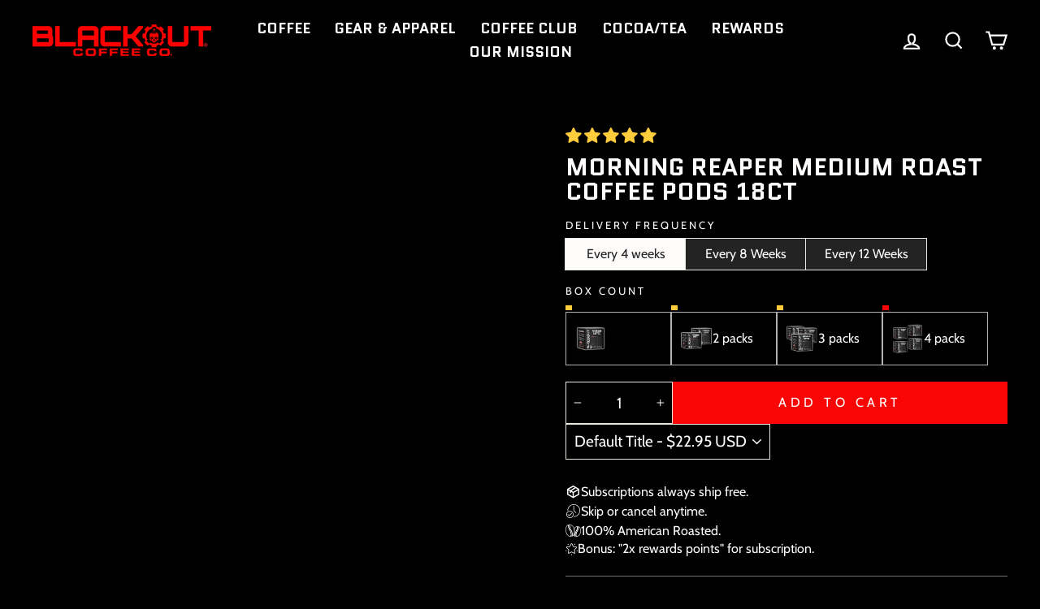

--- FILE ---
content_type: text/html; charset=utf-8
request_url: https://www.blackoutcoffee.com/collections/best-sellers/products/morning-reaper-coffee-pods
body_size: 137936
content:
<!doctype html>
<html class="no-js" lang="en" dir="ltr">
<head><link rel="icon" href="//www.blackoutcoffee.com/cdn/shop/files/grind-skull.ico?v=9405838218711998854" type="image/x-icon">
  <link rel="icon" type="image/png" sizes="16x16"  href="//www.blackoutcoffee.com/cdn/shop/files/grind-skull512px.png?v=5124723051065316806">
  <link rel="icon" type="image/png" sizes="32x32"  href="//www.blackoutcoffee.com/cdn/shop/files/grind-skull512px.png?v=5124723051065316806">
  <link rel="icon" type="image/png" sizes="48x48"  href="//www.blackoutcoffee.com/cdn/shop/files/grind-skull512px.png?v=5124723051065316806">
  <link rel="icon" type="image/png" sizes="192x192" href="//www.blackoutcoffee.com/cdn/shop/files/grind-skull512px.png?v=5124723051065316806">
  <link rel="apple-touch-icon" sizes="180x180"     href="//www.blackoutcoffee.com/cdn/shop/files/grind-skull512px.png?v=5124723051065316806">
  <link rel="shortcut icon"                        href="//www.blackoutcoffee.com/cdn/shop/files/grind-skull512px.png?v=5124723051065316806">

  <!-- Added by AVADA SEO Suite -->  
	<script>
  const avadaLightJsExclude = ['cdn.nfcube.com', 'assets/ecom.js', 'variant-title-king', 'linked_options_variants', 'smile-loader.js', 'smart-product-filter-search', 'rivo-loyalty-referrals', 'avada-cookie-consent', 'consentmo-gdpr', 'quinn', 'pandectes'];
  const avadaLightJsInclude = ['https://www.googletagmanager.com/', 'https://connect.facebook.net/', 'https://business-api.tiktok.com/', 'https://static.klaviyo.com/'];
  window.AVADA_SPEED_BLACKLIST = avadaLightJsInclude.map(item => new RegExp(item, 'i'));
  window.AVADA_SPEED_WHITELIST = avadaLightJsExclude.map(item => new RegExp(item, 'i'));
</script>

<script>
  const isSpeedUpEnable = !0 || Date.now() < 0;
  if (isSpeedUpEnable) {
    const avadaSpeedUp=1;
    if(isSpeedUpEnable) {
  function _0x55aa(_0x575858,_0x2fd0be){const _0x30a92f=_0x1cb5();return _0x55aa=function(_0x4e8b41,_0xcd1690){_0x4e8b41=_0x4e8b41-(0xb5e+0xd*0x147+-0x1b1a);let _0x1c09f7=_0x30a92f[_0x4e8b41];return _0x1c09f7;},_0x55aa(_0x575858,_0x2fd0be);}(function(_0x4ad4dc,_0x42545f){const _0x5c7741=_0x55aa,_0x323f4d=_0x4ad4dc();while(!![]){try{const _0x588ea5=parseInt(_0x5c7741(0x10c))/(0xb6f+-0x1853+0xce5)*(-parseInt(_0x5c7741(0x157))/(-0x2363*0x1+0x1dd4+0x591*0x1))+-parseInt(_0x5c7741(0x171))/(0x269b+-0xeb+-0xf*0x283)*(parseInt(_0x5c7741(0x116))/(0x2e1+0x1*0x17b3+-0x110*0x19))+-parseInt(_0x5c7741(0x147))/(-0x1489+-0x312*0x6+0x26fa*0x1)+-parseInt(_0x5c7741(0xfa))/(-0x744+0x1*0xb5d+-0x413)*(-parseInt(_0x5c7741(0x102))/(-0x1e87+0x9e*-0x16+0x2c22))+parseInt(_0x5c7741(0x136))/(0x1e2d+0x1498+-0x1a3*0x1f)+parseInt(_0x5c7741(0x16e))/(0x460+0x1d96+0x3*-0xb4f)*(-parseInt(_0x5c7741(0xe3))/(-0x9ca+-0x1*-0x93f+0x1*0x95))+parseInt(_0x5c7741(0xf8))/(-0x1f73*0x1+0x6*-0x510+0x3dde);if(_0x588ea5===_0x42545f)break;else _0x323f4d['push'](_0x323f4d['shift']());}catch(_0x5d6d7e){_0x323f4d['push'](_0x323f4d['shift']());}}}(_0x1cb5,-0x193549+0x5dc3*-0x31+-0x2f963*-0x13),(function(){const _0x5cb2b4=_0x55aa,_0x23f9e9={'yXGBq':function(_0x237aef,_0x385938){return _0x237aef!==_0x385938;},'XduVF':function(_0x21018d,_0x56ff60){return _0x21018d===_0x56ff60;},'RChnz':_0x5cb2b4(0xf4)+_0x5cb2b4(0xe9)+_0x5cb2b4(0x14a),'TAsuR':function(_0xe21eca,_0x33e114){return _0xe21eca%_0x33e114;},'EvLYw':function(_0x1326ad,_0x261d04){return _0x1326ad!==_0x261d04;},'nnhAQ':_0x5cb2b4(0x107),'swpMF':_0x5cb2b4(0x16d),'plMMu':_0x5cb2b4(0xe8)+_0x5cb2b4(0x135),'PqBPA':function(_0x2ba85c,_0x35b541){return _0x2ba85c<_0x35b541;},'NKPCA':_0x5cb2b4(0xfc),'TINqh':function(_0x4116e3,_0x3ffd02,_0x2c8722){return _0x4116e3(_0x3ffd02,_0x2c8722);},'BAueN':_0x5cb2b4(0x120),'NgloT':_0x5cb2b4(0x14c),'ThSSU':function(_0xeb212a,_0x4341c1){return _0xeb212a+_0x4341c1;},'lDDHN':function(_0x4a1a48,_0x45ebfb){return _0x4a1a48 instanceof _0x45ebfb;},'toAYB':function(_0xcf0fa9,_0xf5fa6a){return _0xcf0fa9 instanceof _0xf5fa6a;},'VMiyW':function(_0x5300e4,_0x44e0f4){return _0x5300e4(_0x44e0f4);},'iyhbw':_0x5cb2b4(0x119),'zuWfR':function(_0x19c3e4,_0x4ee6e8){return _0x19c3e4<_0x4ee6e8;},'vEmrv':function(_0xd798cf,_0x5ea2dd){return _0xd798cf!==_0x5ea2dd;},'yxERj':function(_0x24b03b,_0x5aa292){return _0x24b03b||_0x5aa292;},'MZpwM':_0x5cb2b4(0x110)+_0x5cb2b4(0x109)+'pt','IeUHK':function(_0x5a4c7e,_0x2edf70){return _0x5a4c7e-_0x2edf70;},'Idvge':function(_0x3b526e,_0x36b469){return _0x3b526e<_0x36b469;},'qRwfm':_0x5cb2b4(0x16b)+_0x5cb2b4(0xf1),'CvXDN':function(_0x4b4208,_0x1db216){return _0x4b4208<_0x1db216;},'acPIM':function(_0x7d44b7,_0x3020d2){return _0x7d44b7(_0x3020d2);},'MyLMO':function(_0x22d4b2,_0xe7a6a0){return _0x22d4b2<_0xe7a6a0;},'boDyh':function(_0x176992,_0x346381,_0xab7fc){return _0x176992(_0x346381,_0xab7fc);},'ZANXD':_0x5cb2b4(0x10f)+_0x5cb2b4(0x12a)+_0x5cb2b4(0x142),'CXwRZ':_0x5cb2b4(0x123)+_0x5cb2b4(0x15f),'AuMHM':_0x5cb2b4(0x161),'KUuFZ':_0x5cb2b4(0xe6),'MSwtw':_0x5cb2b4(0x13a),'ERvPB':_0x5cb2b4(0x134),'ycTDj':_0x5cb2b4(0x15b),'Tvhir':_0x5cb2b4(0x154)},_0x469be1=_0x23f9e9[_0x5cb2b4(0x153)],_0x36fe07={'blacklist':window[_0x5cb2b4(0x11f)+_0x5cb2b4(0x115)+'T'],'whitelist':window[_0x5cb2b4(0x11f)+_0x5cb2b4(0x13e)+'T']},_0x26516a={'blacklisted':[]},_0x34e4a6=(_0x2be2f5,_0x25b3b2)=>{const _0x80dd2=_0x5cb2b4;if(_0x2be2f5&&(!_0x25b3b2||_0x23f9e9[_0x80dd2(0x13b)](_0x25b3b2,_0x469be1))&&(!_0x36fe07[_0x80dd2(0x170)]||_0x36fe07[_0x80dd2(0x170)][_0x80dd2(0x151)](_0xa5c7cf=>_0xa5c7cf[_0x80dd2(0x12b)](_0x2be2f5)))&&(!_0x36fe07[_0x80dd2(0x165)]||_0x36fe07[_0x80dd2(0x165)][_0x80dd2(0x156)](_0x4e2570=>!_0x4e2570[_0x80dd2(0x12b)](_0x2be2f5)))&&_0x23f9e9[_0x80dd2(0xf7)](avadaSpeedUp,0x5*0x256+-0x1*0x66c+-0x542+0.5)&&_0x2be2f5[_0x80dd2(0x137)](_0x23f9e9[_0x80dd2(0xe7)])){const _0x413c89=_0x2be2f5[_0x80dd2(0x16c)];return _0x23f9e9[_0x80dd2(0xf7)](_0x23f9e9[_0x80dd2(0x11e)](_0x413c89,-0x1deb*-0x1+0xf13+-0x2cfc),0x1176+-0x78b*0x5+0x1441);}return _0x2be2f5&&(!_0x25b3b2||_0x23f9e9[_0x80dd2(0xed)](_0x25b3b2,_0x469be1))&&(!_0x36fe07[_0x80dd2(0x170)]||_0x36fe07[_0x80dd2(0x170)][_0x80dd2(0x151)](_0x3d689d=>_0x3d689d[_0x80dd2(0x12b)](_0x2be2f5)))&&(!_0x36fe07[_0x80dd2(0x165)]||_0x36fe07[_0x80dd2(0x165)][_0x80dd2(0x156)](_0x26a7b3=>!_0x26a7b3[_0x80dd2(0x12b)](_0x2be2f5)));},_0x11462f=function(_0x42927f){const _0x346823=_0x5cb2b4,_0x5426ae=_0x42927f[_0x346823(0x159)+'te'](_0x23f9e9[_0x346823(0x14e)]);return _0x36fe07[_0x346823(0x170)]&&_0x36fe07[_0x346823(0x170)][_0x346823(0x156)](_0x107b0d=>!_0x107b0d[_0x346823(0x12b)](_0x5426ae))||_0x36fe07[_0x346823(0x165)]&&_0x36fe07[_0x346823(0x165)][_0x346823(0x151)](_0x1e7160=>_0x1e7160[_0x346823(0x12b)](_0x5426ae));},_0x39299f=new MutationObserver(_0x45c995=>{const _0x21802a=_0x5cb2b4,_0x3bc801={'mafxh':function(_0x6f9c57,_0x229989){const _0x9d39b1=_0x55aa;return _0x23f9e9[_0x9d39b1(0xf7)](_0x6f9c57,_0x229989);},'SrchE':_0x23f9e9[_0x21802a(0xe2)],'pvjbV':_0x23f9e9[_0x21802a(0xf6)]};for(let _0x333494=-0x7d7+-0x893+0x106a;_0x23f9e9[_0x21802a(0x158)](_0x333494,_0x45c995[_0x21802a(0x16c)]);_0x333494++){const {addedNodes:_0x1b685b}=_0x45c995[_0x333494];for(let _0x2f087=0x1f03+0x84b+0x1*-0x274e;_0x23f9e9[_0x21802a(0x158)](_0x2f087,_0x1b685b[_0x21802a(0x16c)]);_0x2f087++){const _0x4e5bac=_0x1b685b[_0x2f087];if(_0x23f9e9[_0x21802a(0xf7)](_0x4e5bac[_0x21802a(0x121)],-0x1f3a+-0x1*0x1b93+-0x3*-0x139a)&&_0x23f9e9[_0x21802a(0xf7)](_0x4e5bac[_0x21802a(0x152)],_0x23f9e9[_0x21802a(0xe0)])){const _0x5d9a67=_0x4e5bac[_0x21802a(0x107)],_0x3fb522=_0x4e5bac[_0x21802a(0x16d)];if(_0x23f9e9[_0x21802a(0x103)](_0x34e4a6,_0x5d9a67,_0x3fb522)){_0x26516a[_0x21802a(0x160)+'d'][_0x21802a(0x128)]([_0x4e5bac,_0x4e5bac[_0x21802a(0x16d)]]),_0x4e5bac[_0x21802a(0x16d)]=_0x469be1;const _0x1e52da=function(_0x2c95ff){const _0x359b13=_0x21802a;if(_0x3bc801[_0x359b13(0x118)](_0x4e5bac[_0x359b13(0x159)+'te'](_0x3bc801[_0x359b13(0x166)]),_0x469be1))_0x2c95ff[_0x359b13(0x112)+_0x359b13(0x150)]();_0x4e5bac[_0x359b13(0xec)+_0x359b13(0x130)](_0x3bc801[_0x359b13(0xe4)],_0x1e52da);};_0x4e5bac[_0x21802a(0x12d)+_0x21802a(0x163)](_0x23f9e9[_0x21802a(0xf6)],_0x1e52da),_0x4e5bac[_0x21802a(0x12c)+_0x21802a(0x131)]&&_0x4e5bac[_0x21802a(0x12c)+_0x21802a(0x131)][_0x21802a(0x11a)+'d'](_0x4e5bac);}}}}});_0x39299f[_0x5cb2b4(0x105)](document[_0x5cb2b4(0x10b)+_0x5cb2b4(0x16a)],{'childList':!![],'subtree':!![]});const _0x2910a9=/[|\\{}()\[\]^$+*?.]/g,_0xa9f173=function(..._0x1baa33){const _0x3053cc=_0x5cb2b4,_0x2e6f61={'mMWha':function(_0x158c76,_0x5c404b){const _0x25a05c=_0x55aa;return _0x23f9e9[_0x25a05c(0xf7)](_0x158c76,_0x5c404b);},'BXirI':_0x23f9e9[_0x3053cc(0x141)],'COGok':function(_0x421bf7,_0x55453a){const _0x4fd417=_0x3053cc;return _0x23f9e9[_0x4fd417(0x167)](_0x421bf7,_0x55453a);},'XLSAp':function(_0x193984,_0x35c446){const _0x5bbecf=_0x3053cc;return _0x23f9e9[_0x5bbecf(0xed)](_0x193984,_0x35c446);},'EygRw':function(_0xfbb69c,_0x21b15d){const _0xe5c840=_0x3053cc;return _0x23f9e9[_0xe5c840(0x104)](_0xfbb69c,_0x21b15d);},'xZuNx':_0x23f9e9[_0x3053cc(0x139)],'SBUaW':function(_0x5739bf,_0x2c2fab){const _0x42cbb1=_0x3053cc;return _0x23f9e9[_0x42cbb1(0x172)](_0x5739bf,_0x2c2fab);},'EAoTR':function(_0x123b29,_0x5b29bf){const _0x2828d2=_0x3053cc;return _0x23f9e9[_0x2828d2(0x11d)](_0x123b29,_0x5b29bf);},'cdYdq':_0x23f9e9[_0x3053cc(0x14e)],'WzJcf':_0x23f9e9[_0x3053cc(0xe2)],'nytPK':function(_0x53f733,_0x4ad021){const _0x4f0333=_0x3053cc;return _0x23f9e9[_0x4f0333(0x148)](_0x53f733,_0x4ad021);},'oUrHG':_0x23f9e9[_0x3053cc(0x14d)],'dnxjX':function(_0xed6b5f,_0x573f55){const _0x57aa03=_0x3053cc;return _0x23f9e9[_0x57aa03(0x15a)](_0xed6b5f,_0x573f55);}};_0x23f9e9[_0x3053cc(0x15d)](_0x1baa33[_0x3053cc(0x16c)],-0x1a3*-0x9+-0xf9*0xb+-0x407*0x1)?(_0x36fe07[_0x3053cc(0x170)]=[],_0x36fe07[_0x3053cc(0x165)]=[]):(_0x36fe07[_0x3053cc(0x170)]&&(_0x36fe07[_0x3053cc(0x170)]=_0x36fe07[_0x3053cc(0x170)][_0x3053cc(0x106)](_0xa8e001=>_0x1baa33[_0x3053cc(0x156)](_0x4a8a28=>{const _0x2e425b=_0x3053cc;if(_0x2e6f61[_0x2e425b(0x111)](typeof _0x4a8a28,_0x2e6f61[_0x2e425b(0x155)]))return!_0xa8e001[_0x2e425b(0x12b)](_0x4a8a28);else{if(_0x2e6f61[_0x2e425b(0xeb)](_0x4a8a28,RegExp))return _0x2e6f61[_0x2e425b(0x145)](_0xa8e001[_0x2e425b(0xdf)](),_0x4a8a28[_0x2e425b(0xdf)]());}}))),_0x36fe07[_0x3053cc(0x165)]&&(_0x36fe07[_0x3053cc(0x165)]=[..._0x36fe07[_0x3053cc(0x165)],..._0x1baa33[_0x3053cc(0xff)](_0x4e4c02=>{const _0x7c755c=_0x3053cc;if(_0x23f9e9[_0x7c755c(0xf7)](typeof _0x4e4c02,_0x23f9e9[_0x7c755c(0x141)])){const _0x932437=_0x4e4c02[_0x7c755c(0xea)](_0x2910a9,_0x23f9e9[_0x7c755c(0x16f)]),_0x34e686=_0x23f9e9[_0x7c755c(0xf0)](_0x23f9e9[_0x7c755c(0xf0)]('.*',_0x932437),'.*');if(_0x36fe07[_0x7c755c(0x165)][_0x7c755c(0x156)](_0x21ef9a=>_0x21ef9a[_0x7c755c(0xdf)]()!==_0x34e686[_0x7c755c(0xdf)]()))return new RegExp(_0x34e686);}else{if(_0x23f9e9[_0x7c755c(0x117)](_0x4e4c02,RegExp)){if(_0x36fe07[_0x7c755c(0x165)][_0x7c755c(0x156)](_0x5a3f09=>_0x5a3f09[_0x7c755c(0xdf)]()!==_0x4e4c02[_0x7c755c(0xdf)]()))return _0x4e4c02;}}return null;})[_0x3053cc(0x106)](Boolean)]));const _0x3eeb55=document[_0x3053cc(0x11b)+_0x3053cc(0x10e)](_0x23f9e9[_0x3053cc(0xf0)](_0x23f9e9[_0x3053cc(0xf0)](_0x23f9e9[_0x3053cc(0x122)],_0x469be1),'"]'));for(let _0xf831f7=-0x21aa+-0x1793+0x393d*0x1;_0x23f9e9[_0x3053cc(0x14b)](_0xf831f7,_0x3eeb55[_0x3053cc(0x16c)]);_0xf831f7++){const _0x5868cb=_0x3eeb55[_0xf831f7];_0x23f9e9[_0x3053cc(0x132)](_0x11462f,_0x5868cb)&&(_0x26516a[_0x3053cc(0x160)+'d'][_0x3053cc(0x128)]([_0x5868cb,_0x23f9e9[_0x3053cc(0x14d)]]),_0x5868cb[_0x3053cc(0x12c)+_0x3053cc(0x131)][_0x3053cc(0x11a)+'d'](_0x5868cb));}let _0xdf8cd0=-0x17da+0x2461+-0xc87*0x1;[..._0x26516a[_0x3053cc(0x160)+'d']][_0x3053cc(0x10d)](([_0x226aeb,_0x33eaa7],_0xe33bca)=>{const _0x2aa7bf=_0x3053cc;if(_0x2e6f61[_0x2aa7bf(0x143)](_0x11462f,_0x226aeb)){const _0x41da0d=document[_0x2aa7bf(0x11c)+_0x2aa7bf(0x131)](_0x2e6f61[_0x2aa7bf(0x127)]);for(let _0x6784c7=0xd7b+-0xaa5+-0x2d6;_0x2e6f61[_0x2aa7bf(0x164)](_0x6784c7,_0x226aeb[_0x2aa7bf(0xe5)][_0x2aa7bf(0x16c)]);_0x6784c7++){const _0x4ca758=_0x226aeb[_0x2aa7bf(0xe5)][_0x6784c7];_0x2e6f61[_0x2aa7bf(0x12f)](_0x4ca758[_0x2aa7bf(0x133)],_0x2e6f61[_0x2aa7bf(0x13f)])&&_0x2e6f61[_0x2aa7bf(0x145)](_0x4ca758[_0x2aa7bf(0x133)],_0x2e6f61[_0x2aa7bf(0x100)])&&_0x41da0d[_0x2aa7bf(0xe1)+'te'](_0x4ca758[_0x2aa7bf(0x133)],_0x226aeb[_0x2aa7bf(0xe5)][_0x6784c7][_0x2aa7bf(0x12e)]);}_0x41da0d[_0x2aa7bf(0xe1)+'te'](_0x2e6f61[_0x2aa7bf(0x13f)],_0x226aeb[_0x2aa7bf(0x107)]),_0x41da0d[_0x2aa7bf(0xe1)+'te'](_0x2e6f61[_0x2aa7bf(0x100)],_0x2e6f61[_0x2aa7bf(0x101)](_0x33eaa7,_0x2e6f61[_0x2aa7bf(0x126)])),document[_0x2aa7bf(0x113)][_0x2aa7bf(0x146)+'d'](_0x41da0d),_0x26516a[_0x2aa7bf(0x160)+'d'][_0x2aa7bf(0x162)](_0x2e6f61[_0x2aa7bf(0x13d)](_0xe33bca,_0xdf8cd0),-0x105d*0x2+0x1*-0xeaa+0x2f65),_0xdf8cd0++;}}),_0x36fe07[_0x3053cc(0x170)]&&_0x23f9e9[_0x3053cc(0xf3)](_0x36fe07[_0x3053cc(0x170)][_0x3053cc(0x16c)],0x10f2+-0x1a42+0x951)&&_0x39299f[_0x3053cc(0x15c)]();},_0x4c2397=document[_0x5cb2b4(0x11c)+_0x5cb2b4(0x131)],_0x573f89={'src':Object[_0x5cb2b4(0x14f)+_0x5cb2b4(0xfd)+_0x5cb2b4(0x144)](HTMLScriptElement[_0x5cb2b4(0xf9)],_0x23f9e9[_0x5cb2b4(0x14e)]),'type':Object[_0x5cb2b4(0x14f)+_0x5cb2b4(0xfd)+_0x5cb2b4(0x144)](HTMLScriptElement[_0x5cb2b4(0xf9)],_0x23f9e9[_0x5cb2b4(0xe2)])};document[_0x5cb2b4(0x11c)+_0x5cb2b4(0x131)]=function(..._0x4db605){const _0x1480b5=_0x5cb2b4,_0x3a6982={'KNNxG':function(_0x32fa39,_0x2a57e4,_0x3cc08f){const _0x5ead12=_0x55aa;return _0x23f9e9[_0x5ead12(0x169)](_0x32fa39,_0x2a57e4,_0x3cc08f);}};if(_0x23f9e9[_0x1480b5(0x13b)](_0x4db605[-0x4*-0x376+0x4*0x2f+-0xe94][_0x1480b5(0x140)+'e'](),_0x23f9e9[_0x1480b5(0x139)]))return _0x4c2397[_0x1480b5(0x114)](document)(..._0x4db605);const _0x2f091d=_0x4c2397[_0x1480b5(0x114)](document)(..._0x4db605);try{Object[_0x1480b5(0xf2)+_0x1480b5(0x149)](_0x2f091d,{'src':{..._0x573f89[_0x1480b5(0x107)],'set'(_0x3ae2bc){const _0x5d6fdc=_0x1480b5;_0x3a6982[_0x5d6fdc(0x129)](_0x34e4a6,_0x3ae2bc,_0x2f091d[_0x5d6fdc(0x16d)])&&_0x573f89[_0x5d6fdc(0x16d)][_0x5d6fdc(0x10a)][_0x5d6fdc(0x125)](this,_0x469be1),_0x573f89[_0x5d6fdc(0x107)][_0x5d6fdc(0x10a)][_0x5d6fdc(0x125)](this,_0x3ae2bc);}},'type':{..._0x573f89[_0x1480b5(0x16d)],'get'(){const _0x436e9e=_0x1480b5,_0x4b63b9=_0x573f89[_0x436e9e(0x16d)][_0x436e9e(0xfb)][_0x436e9e(0x125)](this);if(_0x23f9e9[_0x436e9e(0xf7)](_0x4b63b9,_0x469be1)||_0x23f9e9[_0x436e9e(0x103)](_0x34e4a6,this[_0x436e9e(0x107)],_0x4b63b9))return null;return _0x4b63b9;},'set'(_0x174ea3){const _0x1dff57=_0x1480b5,_0xa2fd13=_0x23f9e9[_0x1dff57(0x103)](_0x34e4a6,_0x2f091d[_0x1dff57(0x107)],_0x2f091d[_0x1dff57(0x16d)])?_0x469be1:_0x174ea3;_0x573f89[_0x1dff57(0x16d)][_0x1dff57(0x10a)][_0x1dff57(0x125)](this,_0xa2fd13);}}}),_0x2f091d[_0x1480b5(0xe1)+'te']=function(_0x5b0870,_0x8c60d5){const _0xab22d4=_0x1480b5;if(_0x23f9e9[_0xab22d4(0xf7)](_0x5b0870,_0x23f9e9[_0xab22d4(0xe2)])||_0x23f9e9[_0xab22d4(0xf7)](_0x5b0870,_0x23f9e9[_0xab22d4(0x14e)]))_0x2f091d[_0x5b0870]=_0x8c60d5;else HTMLScriptElement[_0xab22d4(0xf9)][_0xab22d4(0xe1)+'te'][_0xab22d4(0x125)](_0x2f091d,_0x5b0870,_0x8c60d5);};}catch(_0x5a9461){console[_0x1480b5(0x168)](_0x23f9e9[_0x1480b5(0xef)],_0x5a9461);}return _0x2f091d;};const _0x5883c5=[_0x23f9e9[_0x5cb2b4(0xfe)],_0x23f9e9[_0x5cb2b4(0x13c)],_0x23f9e9[_0x5cb2b4(0xf5)],_0x23f9e9[_0x5cb2b4(0x15e)],_0x23f9e9[_0x5cb2b4(0x138)],_0x23f9e9[_0x5cb2b4(0x124)]],_0x4ab8d2=_0x5883c5[_0x5cb2b4(0xff)](_0x439d08=>{return{'type':_0x439d08,'listener':()=>_0xa9f173(),'options':{'passive':!![]}};});_0x4ab8d2[_0x5cb2b4(0x10d)](_0x4d3535=>{const _0x3882ab=_0x5cb2b4;document[_0x3882ab(0x12d)+_0x3882ab(0x163)](_0x4d3535[_0x3882ab(0x16d)],_0x4d3535[_0x3882ab(0xee)],_0x4d3535[_0x3882ab(0x108)]);});}()));function _0x1cb5(){const _0x15f8e0=['ault','some','tagName','CXwRZ','wheel','BXirI','every','6lYvYYX','PqBPA','getAttribu','IeUHK','touchstart','disconnect','Idvge','ERvPB','/blocked','blackliste','keydown','splice','stener','SBUaW','whitelist','SrchE','toAYB','warn','boDyh','ement','script[typ','length','type','346347wGqEBH','NgloT','blacklist','33OVoYHk','zuWfR','toString','NKPCA','setAttribu','swpMF','230EEqEiq','pvjbV','attributes','mousemove','RChnz','beforescri','y.com/exte','replace','COGok','removeEven','EvLYw','listener','ZANXD','ThSSU','e="','defineProp','MyLMO','cdn.shopif','MSwtw','plMMu','XduVF','22621984JRJQxz','prototype','8818116NVbcZr','get','SCRIPT','ertyDescri','AuMHM','map','WzJcf','nytPK','7kiZatp','TINqh','VMiyW','observe','filter','src','options','n/javascri','set','documentEl','478083wuqgQV','forEach','torAll','Avada cann','applicatio','mMWha','preventDef','head','bind','D_BLACKLIS','75496skzGVx','lDDHN','mafxh','script','removeChil','querySelec','createElem','vEmrv','TAsuR','AVADA_SPEE','string','nodeType','qRwfm','javascript','Tvhir','call','oUrHG','xZuNx','push','KNNxG','ot lazy lo','test','parentElem','addEventLi','value','EAoTR','tListener','ent','acPIM','name','touchmove','ptexecute','6968312SmqlIb','includes','ycTDj','iyhbw','touchend','yXGBq','KUuFZ','dnxjX','D_WHITELIS','cdYdq','toLowerCas','BAueN','ad script','EygRw','ptor','XLSAp','appendChil','4975500NoPAFA','yxERj','erties','nsions','CvXDN','\$&','MZpwM','nnhAQ','getOwnProp'];_0x1cb5=function(){return _0x15f8e0;};return _0x1cb5();}
}
    class LightJsLoader{constructor(e){this.jQs=[],this.listener=this.handleListener.bind(this,e),this.scripts=["default","defer","async"].reduce(((e,t)=>({...e,[t]:[]})),{});const t=this;e.forEach((e=>window.addEventListener(e,t.listener,{passive:!0})))}handleListener(e){const t=this;return e.forEach((e=>window.removeEventListener(e,t.listener))),"complete"===document.readyState?this.handleDOM():document.addEventListener("readystatechange",(e=>{if("complete"===e.target.readyState)return setTimeout(t.handleDOM.bind(t),1)}))}async handleDOM(){this.suspendEvent(),this.suspendJQuery(),this.findScripts(),this.preloadScripts();for(const e of Object.keys(this.scripts))await this.replaceScripts(this.scripts[e]);for(const e of["DOMContentLoaded","readystatechange"])await this.requestRepaint(),document.dispatchEvent(new Event("lightJS-"+e));document.lightJSonreadystatechange&&document.lightJSonreadystatechange();for(const e of["DOMContentLoaded","load"])await this.requestRepaint(),window.dispatchEvent(new Event("lightJS-"+e));await this.requestRepaint(),window.lightJSonload&&window.lightJSonload(),await this.requestRepaint(),this.jQs.forEach((e=>e(window).trigger("lightJS-jquery-load"))),window.dispatchEvent(new Event("lightJS-pageshow")),await this.requestRepaint(),window.lightJSonpageshow&&window.lightJSonpageshow()}async requestRepaint(){return new Promise((e=>requestAnimationFrame(e)))}findScripts(){document.querySelectorAll("script[type=lightJs]").forEach((e=>{e.hasAttribute("src")?e.hasAttribute("async")&&e.async?this.scripts.async.push(e):e.hasAttribute("defer")&&e.defer?this.scripts.defer.push(e):this.scripts.default.push(e):this.scripts.default.push(e)}))}preloadScripts(){const e=this,t=Object.keys(this.scripts).reduce(((t,n)=>[...t,...e.scripts[n]]),[]),n=document.createDocumentFragment();t.forEach((e=>{const t=e.getAttribute("src");if(!t)return;const s=document.createElement("link");s.href=t,s.rel="preload",s.as="script",n.appendChild(s)})),document.head.appendChild(n)}async replaceScripts(e){let t;for(;t=e.shift();)await this.requestRepaint(),new Promise((e=>{const n=document.createElement("script");[...t.attributes].forEach((e=>{"type"!==e.nodeName&&n.setAttribute(e.nodeName,e.nodeValue)})),t.hasAttribute("src")?(n.addEventListener("load",e),n.addEventListener("error",e)):(n.text=t.text,e()),t.parentNode.replaceChild(n,t)}))}suspendEvent(){const e={};[{obj:document,name:"DOMContentLoaded"},{obj:window,name:"DOMContentLoaded"},{obj:window,name:"load"},{obj:window,name:"pageshow"},{obj:document,name:"readystatechange"}].map((t=>function(t,n){function s(n){return e[t].list.indexOf(n)>=0?"lightJS-"+n:n}e[t]||(e[t]={list:[n],add:t.addEventListener,remove:t.removeEventListener},t.addEventListener=(...n)=>{n[0]=s(n[0]),e[t].add.apply(t,n)},t.removeEventListener=(...n)=>{n[0]=s(n[0]),e[t].remove.apply(t,n)})}(t.obj,t.name))),[{obj:document,name:"onreadystatechange"},{obj:window,name:"onpageshow"}].map((e=>function(e,t){let n=e[t];Object.defineProperty(e,t,{get:()=>n||function(){},set:s=>{e["lightJS"+t]=n=s}})}(e.obj,e.name)))}suspendJQuery(){const e=this;let t=window.jQuery;Object.defineProperty(window,"jQuery",{get:()=>t,set(n){if(!n||!n.fn||!e.jQs.includes(n))return void(t=n);n.fn.ready=n.fn.init.prototype.ready=e=>{e.bind(document)(n)};const s=n.fn.on;n.fn.on=n.fn.init.prototype.on=function(...e){if(window!==this[0])return s.apply(this,e),this;const t=e=>e.split(" ").map((e=>"load"===e||0===e.indexOf("load.")?"lightJS-jquery-load":e)).join(" ");return"string"==typeof e[0]||e[0]instanceof String?(e[0]=t(e[0]),s.apply(this,e),this):("object"==typeof e[0]&&Object.keys(e[0]).forEach((n=>{delete Object.assign(e[0],{[t(n)]:e[0][n]})[n]})),s.apply(this,e),this)},e.jQs.push(n),t=n}})}}
new LightJsLoader(["keydown","mousemove","touchend","touchmove","touchstart","wheel"]);
  }
</script>

	<!-- /Added by AVADA SEO Suite -->
  

<meta name="apple-itunes-app" content="app-id=6738163557">

<!-- Google Tag Manager -->
<script>(function(w,d,s,l,i){w[l]=w[l]||[];w[l].push({'gtm.start':
new Date().getTime(),event:'gtm.js'});var f=d.getElementsByTagName(s)[0],
j=d.createElement(s),dl=l!='dataLayer'?'&l='+l:'';j.async=true;j.src=
'https://www.googletagmanager.com/gtm.js?id='+i+dl;f.parentNode.insertBefore(j,f);
})(window,document,'script','dataLayer','GTM-KKC9ZJ8V');</script>
<!-- End Google Tag Manager -->  
  
<!-- Google Tag Manager -->
<script>(function(w,d,s,l,i){w[l]=w[l]||[];w[l].push({'gtm.start':
new Date().getTime(),event:'gtm.js'});var f=d.getElementsByTagName(s)[0],
j=d.createElement(s),dl=l!='dataLayer'?'&l='+l:'';j.async=true;j.src=
'https://www.googletagmanager.com/gtm.js?id='+i+dl;f.parentNode.insertBefore(j,f);
})(window,document,'script','dataLayer','GTM-MCJ6XND7');</script>
<!-- End Google Tag Manager -->
  
<!-- Rumble Global Tag -->
<script async src="https://a.ads.rmbl.ws/ratag?id=AV-90"></script>
<script>
  window._ratagData = window._ratagData || [];
  function ratag() {_ratagData.push(arguments);}
</script>
<!-- End Rumble Global Tag -->

 <script async src="https://a.ads.rmbl.ws/ratag?id=AV-90"></script>
<script>
  window._ratagData = window._ratagData || [];
  function ratag() {_ratagData.push(arguments);}
</script>
 
<meta charset="utf-8">
  <meta http-equiv="X-UA-Compatible" content="IE=edge,chrome=1">
  <meta name="viewport" content="width=device-width,initial-scale=1">
  <meta name="theme-color" content="#f90505">
  <link rel="canonical" href="https://www.blackoutcoffee.com/products/morning-reaper-coffee-pods">
  <link rel="preconnect" href="https://cdn.shopify.com">
  <link rel="preconnect" href="https://fonts.shopifycdn.com">
  <link rel="preconnect" href="https://connect.facebook.net">
  <link rel="preconnect" href="https://www.googletagmanager.com">
  <link rel="preconnect" href="https://static.klaviyo.com">
  <link rel="dns-prefetch" href="https://ajax.googleapis.com">
  <link rel="dns-prefetch" href="https://maps.googleapis.com">
  <link rel="dns-prefetch" href="https://maps.gstatic.com">
  <link rel="dns-prefetch" href="https://connect.facebook.net">
  <link rel="dns-prefetch" href="https://www.googletagmanager.com">
  <link rel="dns-prefetch" href="https://static.klaviyo.com"><title>MORNING REAPER MEDIUM ROAST COFFEE PODS 18CT
&ndash; Blackout Coffee Co
</title><meta name="description" content="Morning Reaper is a medium roast coffee with a smooth and non-acidic mouthfeel. It’s the ideal mix of an irresistible strong flavor and adequate caffeine kick. What else could you wish for on a busy morning if not your soon to be favorite cup of coffee, a super smooth taste that you can enjoy all day long. Blackout Cof">
<style data-shopify>@font-face {
  font-family: Quantico;
  font-weight: 700;
  font-style: normal;
  font-display: swap;
  src: url("//www.blackoutcoffee.com/cdn/fonts/quantico/quantico_n7.3d54f237228b0bc45791c12073666ec60d721a65.woff2") format("woff2"),
       url("//www.blackoutcoffee.com/cdn/fonts/quantico/quantico_n7.4f5f9312f1ed33107057922012647741a88bf8d9.woff") format("woff");
}

  @font-face {
  font-family: Cabin;
  font-weight: 400;
  font-style: normal;
  font-display: swap;
  src: url("//www.blackoutcoffee.com/cdn/fonts/cabin/cabin_n4.cefc6494a78f87584a6f312fea532919154f66fe.woff2") format("woff2"),
       url("//www.blackoutcoffee.com/cdn/fonts/cabin/cabin_n4.8c16611b00f59d27f4b27ce4328dfe514ce77517.woff") format("woff");
}


  @font-face {
  font-family: Cabin;
  font-weight: 600;
  font-style: normal;
  font-display: swap;
  src: url("//www.blackoutcoffee.com/cdn/fonts/cabin/cabin_n6.c6b1e64927bbec1c65aab7077888fb033480c4f7.woff2") format("woff2"),
       url("//www.blackoutcoffee.com/cdn/fonts/cabin/cabin_n6.6c2e65d54c893ad9f1390da3b810b8e6cf976a4f.woff") format("woff");
}

  @font-face {
  font-family: Cabin;
  font-weight: 400;
  font-style: italic;
  font-display: swap;
  src: url("//www.blackoutcoffee.com/cdn/fonts/cabin/cabin_i4.d89c1b32b09ecbc46c12781fcf7b2085f17c0be9.woff2") format("woff2"),
       url("//www.blackoutcoffee.com/cdn/fonts/cabin/cabin_i4.0a521b11d0b69adfc41e22a263eec7c02aecfe99.woff") format("woff");
}

  @font-face {
  font-family: Cabin;
  font-weight: 600;
  font-style: italic;
  font-display: swap;
  src: url("//www.blackoutcoffee.com/cdn/fonts/cabin/cabin_i6.f09e39e860dd73a664673caf87e5a0b93b584340.woff2") format("woff2"),
       url("//www.blackoutcoffee.com/cdn/fonts/cabin/cabin_i6.5b37bf1fce036a7ee54dbf8fb86341d9c8883ee1.woff") format("woff");
}

</style><link href="//www.blackoutcoffee.com/cdn/shop/t/161/assets/theme.css?v=35955445993210854741764012982" rel="stylesheet" type="text/css" media="all" />
  <link href="//www.blackoutcoffee.com/cdn/shop/t/161/assets/custom.css?v=103119023174475524361756228176" rel="stylesheet" type="text/css" media="all" />
<style data-shopify>:root {
    --typeHeaderPrimary: Quantico;
    --typeHeaderFallback: sans-serif;
    --typeHeaderSize: 26px;
    --typeHeaderWeight: 700;
    --typeHeaderLineHeight: 0.8;
    --typeHeaderSpacing: 0.0em;

    --typeBasePrimary:Cabin;
    --typeBaseFallback:sans-serif;
    --typeBaseSize: 19px;
    --typeBaseWeight: 400;
    --typeBaseSpacing: 0.0em;
    --typeBaseLineHeight: 1.4;

    --typeCollectionTitle: 20px;

    --iconWeight: 5px;
    --iconLinecaps: miter;

    
      --buttonRadius: 0px;
    

    --colorGridOverlayOpacity: 0.0;
  }

  .placeholder-content {
    background-image: linear-gradient(100deg, rgba(0,0,0,0) 40%, rgba(0, 0, 0, 0.0) 63%, rgba(0,0,0,0) 79%);
  }</style><script src="//www.blackoutcoffee.com/cdn/shop/t/161/assets/socialtags.js?v=85669199311758378911756228181" type="text/javascript"></script><script src="//www.blackoutcoffee.com/cdn/shop/t/161/assets/datatags.js?v=16631676983772204611756228176" type="text/javascript"></script><script  src="https://ajax.googleapis.com/ajax/libs/jquery/3.6.0/jquery.min.js"></script>
<!-- Google Tag Manager -->
<script>
(function(w,d,s,l,i){w[l]=w[l]||[];w[l].push({'gtm.start':
new Date().getTime(),event:'gtm.js'});var f=d.getElementsByTagName(s)[0],
j=d.createElement(s),dl=l!='dataLayer'?'&l='+l:'';j.async=true;j.src=
'https://www.googletagmanager.com/gtm.js?id='+i+dl;f.parentNode.insertBefore(j,f);
})(window,document,'script','dataLayer','GTM-N8JRRL6X');
</script>

  <!-- End Google Tag Manager -->
  <script>
    document.documentElement.className = document.documentElement.className.replace('no-js', 'js');

    window.theme = window.theme || {};
    theme.routes = {
      home: "/",
      cart: "/cart.js",
      cartPage: "/cart",
      cartAdd: "/cart/add.js",
      cartChange: "/cart/change.js"
    };
    theme.strings = {
      soldOut: "Sold Out",
      unavailable: "Unavailable",
      inStockLabel: "In stock, ready to ship",
      stockLabel: "Low stock - [count] items left",
      willNotShipUntil: "Ready to ship [date]",
      willBeInStockAfter: "Back in stock [date]",
      waitingForStock: "Inventory on the way",
      savePrice: "Save [saved_amount]",
      cartEmpty: "Your cart is currently empty.",
      cartTermsConfirmation: "You must agree with the terms and conditions of sales to check out",
      searchCollections: "Collections:",
      searchPages: "Pages:",
      searchArticles: "Articles:"
    };
    theme.settings = {
      dynamicVariantsEnable: true,
      cartType: "page",
      isCustomerTemplate: false,
      moneyFormat: "${{amount}}",
      saveType: "dollar",
      productImageSize: "natural",
      productImageCover: false,
      predictiveSearch: true,
      predictiveSearchType: "product",
      quickView: false,
      themeName: 'Blackoutcoffee',
      themeVersion: "1.0.0"
    };
  </script>
  
  <script>window.performance && window.performance.mark && window.performance.mark('shopify.content_for_header.start');</script><meta name="facebook-domain-verification" content="0ilrcqqm346isfwyeb1fa4jyobbfz4">
<meta name="facebook-domain-verification" content="z7ryjbtc2uq5euabpcki3zg8ll0g6m">
<meta id="shopify-digital-wallet" name="shopify-digital-wallet" content="/4976443503/digital_wallets/dialog">
<meta name="shopify-checkout-api-token" content="c08499c33f31ad1078a456f28b24f3a0">
<meta id="in-context-paypal-metadata" data-shop-id="4976443503" data-venmo-supported="true" data-environment="production" data-locale="en_US" data-paypal-v4="true" data-currency="USD">
<link rel="alternate" type="application/json+oembed" href="https://www.blackoutcoffee.com/products/morning-reaper-coffee-pods.oembed">
<script async="async" src="/checkouts/internal/preloads.js?locale=en-US"></script>
<link rel="preconnect" href="https://shop.app" crossorigin="anonymous">
<script async="async" src="https://shop.app/checkouts/internal/preloads.js?locale=en-US&shop_id=4976443503" crossorigin="anonymous"></script>
<script id="apple-pay-shop-capabilities" type="application/json">{"shopId":4976443503,"countryCode":"US","currencyCode":"USD","merchantCapabilities":["supports3DS"],"merchantId":"gid:\/\/shopify\/Shop\/4976443503","merchantName":"Blackout Coffee Co","requiredBillingContactFields":["postalAddress","email","phone"],"requiredShippingContactFields":["postalAddress","email","phone"],"shippingType":"shipping","supportedNetworks":["visa","masterCard","amex","discover","elo","jcb"],"total":{"type":"pending","label":"Blackout Coffee Co","amount":"1.00"},"shopifyPaymentsEnabled":true,"supportsSubscriptions":true}</script>
<script id="shopify-features" type="application/json">{"accessToken":"c08499c33f31ad1078a456f28b24f3a0","betas":["rich-media-storefront-analytics"],"domain":"www.blackoutcoffee.com","predictiveSearch":true,"shopId":4976443503,"locale":"en"}</script>
<script>var Shopify = Shopify || {};
Shopify.shop = "blackoutcoffee.myshopify.com";
Shopify.locale = "en";
Shopify.currency = {"active":"USD","rate":"1.0"};
Shopify.country = "US";
Shopify.theme = {"name":"RIVO Staging |New Pdp Section|11-Sep-2025","id":179811975535,"schema_name":"Blackoutcoffee","schema_version":"1.0.0","theme_store_id":null,"role":"main"};
Shopify.theme.handle = "null";
Shopify.theme.style = {"id":null,"handle":null};
Shopify.cdnHost = "www.blackoutcoffee.com/cdn";
Shopify.routes = Shopify.routes || {};
Shopify.routes.root = "/";</script>
<script type="module">!function(o){(o.Shopify=o.Shopify||{}).modules=!0}(window);</script>
<script>!function(o){function n(){var o=[];function n(){o.push(Array.prototype.slice.apply(arguments))}return n.q=o,n}var t=o.Shopify=o.Shopify||{};t.loadFeatures=n(),t.autoloadFeatures=n()}(window);</script>
<script>
  window.ShopifyPay = window.ShopifyPay || {};
  window.ShopifyPay.apiHost = "shop.app\/pay";
  window.ShopifyPay.redirectState = null;
</script>
<script id="shop-js-analytics" type="application/json">{"pageType":"product"}</script>
<script defer="defer" async type="module" src="//www.blackoutcoffee.com/cdn/shopifycloud/shop-js/modules/v2/client.init-shop-cart-sync_BT-GjEfc.en.esm.js"></script>
<script defer="defer" async type="module" src="//www.blackoutcoffee.com/cdn/shopifycloud/shop-js/modules/v2/chunk.common_D58fp_Oc.esm.js"></script>
<script defer="defer" async type="module" src="//www.blackoutcoffee.com/cdn/shopifycloud/shop-js/modules/v2/chunk.modal_xMitdFEc.esm.js"></script>
<script type="module">
  await import("//www.blackoutcoffee.com/cdn/shopifycloud/shop-js/modules/v2/client.init-shop-cart-sync_BT-GjEfc.en.esm.js");
await import("//www.blackoutcoffee.com/cdn/shopifycloud/shop-js/modules/v2/chunk.common_D58fp_Oc.esm.js");
await import("//www.blackoutcoffee.com/cdn/shopifycloud/shop-js/modules/v2/chunk.modal_xMitdFEc.esm.js");

  window.Shopify.SignInWithShop?.initShopCartSync?.({"fedCMEnabled":true,"windoidEnabled":true});

</script>
<script>
  window.Shopify = window.Shopify || {};
  if (!window.Shopify.featureAssets) window.Shopify.featureAssets = {};
  window.Shopify.featureAssets['shop-js'] = {"shop-cart-sync":["modules/v2/client.shop-cart-sync_DZOKe7Ll.en.esm.js","modules/v2/chunk.common_D58fp_Oc.esm.js","modules/v2/chunk.modal_xMitdFEc.esm.js"],"init-fed-cm":["modules/v2/client.init-fed-cm_B6oLuCjv.en.esm.js","modules/v2/chunk.common_D58fp_Oc.esm.js","modules/v2/chunk.modal_xMitdFEc.esm.js"],"shop-cash-offers":["modules/v2/client.shop-cash-offers_D2sdYoxE.en.esm.js","modules/v2/chunk.common_D58fp_Oc.esm.js","modules/v2/chunk.modal_xMitdFEc.esm.js"],"shop-login-button":["modules/v2/client.shop-login-button_QeVjl5Y3.en.esm.js","modules/v2/chunk.common_D58fp_Oc.esm.js","modules/v2/chunk.modal_xMitdFEc.esm.js"],"pay-button":["modules/v2/client.pay-button_DXTOsIq6.en.esm.js","modules/v2/chunk.common_D58fp_Oc.esm.js","modules/v2/chunk.modal_xMitdFEc.esm.js"],"shop-button":["modules/v2/client.shop-button_DQZHx9pm.en.esm.js","modules/v2/chunk.common_D58fp_Oc.esm.js","modules/v2/chunk.modal_xMitdFEc.esm.js"],"avatar":["modules/v2/client.avatar_BTnouDA3.en.esm.js"],"init-windoid":["modules/v2/client.init-windoid_CR1B-cfM.en.esm.js","modules/v2/chunk.common_D58fp_Oc.esm.js","modules/v2/chunk.modal_xMitdFEc.esm.js"],"init-shop-for-new-customer-accounts":["modules/v2/client.init-shop-for-new-customer-accounts_C_vY_xzh.en.esm.js","modules/v2/client.shop-login-button_QeVjl5Y3.en.esm.js","modules/v2/chunk.common_D58fp_Oc.esm.js","modules/v2/chunk.modal_xMitdFEc.esm.js"],"init-shop-email-lookup-coordinator":["modules/v2/client.init-shop-email-lookup-coordinator_BI7n9ZSv.en.esm.js","modules/v2/chunk.common_D58fp_Oc.esm.js","modules/v2/chunk.modal_xMitdFEc.esm.js"],"init-shop-cart-sync":["modules/v2/client.init-shop-cart-sync_BT-GjEfc.en.esm.js","modules/v2/chunk.common_D58fp_Oc.esm.js","modules/v2/chunk.modal_xMitdFEc.esm.js"],"shop-toast-manager":["modules/v2/client.shop-toast-manager_DiYdP3xc.en.esm.js","modules/v2/chunk.common_D58fp_Oc.esm.js","modules/v2/chunk.modal_xMitdFEc.esm.js"],"init-customer-accounts":["modules/v2/client.init-customer-accounts_D9ZNqS-Q.en.esm.js","modules/v2/client.shop-login-button_QeVjl5Y3.en.esm.js","modules/v2/chunk.common_D58fp_Oc.esm.js","modules/v2/chunk.modal_xMitdFEc.esm.js"],"init-customer-accounts-sign-up":["modules/v2/client.init-customer-accounts-sign-up_iGw4briv.en.esm.js","modules/v2/client.shop-login-button_QeVjl5Y3.en.esm.js","modules/v2/chunk.common_D58fp_Oc.esm.js","modules/v2/chunk.modal_xMitdFEc.esm.js"],"shop-follow-button":["modules/v2/client.shop-follow-button_CqMgW2wH.en.esm.js","modules/v2/chunk.common_D58fp_Oc.esm.js","modules/v2/chunk.modal_xMitdFEc.esm.js"],"checkout-modal":["modules/v2/client.checkout-modal_xHeaAweL.en.esm.js","modules/v2/chunk.common_D58fp_Oc.esm.js","modules/v2/chunk.modal_xMitdFEc.esm.js"],"shop-login":["modules/v2/client.shop-login_D91U-Q7h.en.esm.js","modules/v2/chunk.common_D58fp_Oc.esm.js","modules/v2/chunk.modal_xMitdFEc.esm.js"],"lead-capture":["modules/v2/client.lead-capture_BJmE1dJe.en.esm.js","modules/v2/chunk.common_D58fp_Oc.esm.js","modules/v2/chunk.modal_xMitdFEc.esm.js"],"payment-terms":["modules/v2/client.payment-terms_Ci9AEqFq.en.esm.js","modules/v2/chunk.common_D58fp_Oc.esm.js","modules/v2/chunk.modal_xMitdFEc.esm.js"]};
</script>
<script>(function() {
  var isLoaded = false;
  function asyncLoad() {
    if (isLoaded) return;
    isLoaded = true;
    var urls = ["\/\/www.powr.io\/powr.js?powr-token=blackoutcoffee.myshopify.com\u0026external-type=shopify\u0026shop=blackoutcoffee.myshopify.com","https:\/\/www.shoutout.global\/js\/shoutout_cart.js?shop=blackoutcoffee.myshopify.com","https:\/\/www.shoutout.global\/js\/shoutout_theme.js?shop=blackoutcoffee.myshopify.com","https:\/\/id-shop.govx.com\/app\/blackoutcoffee.myshopify.com\/govx.js?shop=blackoutcoffee.myshopify.com","https:\/\/seo.apps.avada.io\/scripttag\/avada-seo-installed.js?shop=blackoutcoffee.myshopify.com","https:\/\/d18eg7dreypte5.cloudfront.net\/scripts\/integrations\/subscription.js?shop=blackoutcoffee.myshopify.com","https:\/\/account-invite.merchantyard.com\/js\/integrations\/script.js?v=9138\u0026shop=blackoutcoffee.myshopify.com","https:\/\/brad-horselman-smart-account.desisnack.com\/api\/testScriptTag?shop=blackoutcoffee.myshopify.com","https:\/\/d18eg7dreypte5.cloudfront.net\/browse-abandonment\/smsbump_timer.js?shop=blackoutcoffee.myshopify.com","https:\/\/intg.snapchat.com\/shopify\/shopify-scevent-init.js?id=13b1469d-47b0-440c-803b-ed961009db71\u0026shop=blackoutcoffee.myshopify.com","https:\/\/api-pixels.easyadsapp.com\/storefront.js?eid=0.7487405197265218\u0026shop=blackoutcoffee.myshopify.com","https:\/\/cdn.shopify.com\/s\/files\/1\/0049\/7644\/3503\/t\/106\/assets\/loy_4976443503.js?v=1731433684\u0026shop=blackoutcoffee.myshopify.com"];
    for (var i = 0; i < urls.length; i++) {
      var s = document.createElement('script');
      if ((!0 || Date.now() < 0) &&
      (!window.AVADA_SPEED_BLACKLIST || window.AVADA_SPEED_BLACKLIST.some(pattern => pattern.test(s))) &&
      (!window.AVADA_SPEED_WHITELIST || window.AVADA_SPEED_WHITELIST.every(pattern => !pattern.test(s)))) s.type = 'lightJs'; else s.type = 'text/javascript';
      s.async = true;
      s.src = urls[i];
      var x = document.getElementsByTagName('script')[0];
      x.parentNode.insertBefore(s, x);
    }
  };
  if(window.attachEvent) {
    window.attachEvent('onload', asyncLoad);
  } else {
    window.addEventListener('load', asyncLoad, false);
  }
})();</script>
<script id="__st">var __st={"a":4976443503,"offset":-18000,"reqid":"aef8392a-2476-4e67-b4ea-83a97cccec88-1769200134","pageurl":"www.blackoutcoffee.com\/collections\/best-sellers\/products\/morning-reaper-coffee-pods","u":"f6f1e50f948f","p":"product","rtyp":"product","rid":4375732453487};</script>
<script>window.ShopifyPaypalV4VisibilityTracking = true;</script>
<script id="captcha-bootstrap">!function(){'use strict';const t='contact',e='account',n='new_comment',o=[[t,t],['blogs',n],['comments',n],[t,'customer']],c=[[e,'customer_login'],[e,'guest_login'],[e,'recover_customer_password'],[e,'create_customer']],r=t=>t.map((([t,e])=>`form[action*='/${t}']:not([data-nocaptcha='true']) input[name='form_type'][value='${e}']`)).join(','),a=t=>()=>t?[...document.querySelectorAll(t)].map((t=>t.form)):[];function s(){const t=[...o],e=r(t);return a(e)}const i='password',u='form_key',d=['recaptcha-v3-token','g-recaptcha-response','h-captcha-response',i],f=()=>{try{return window.sessionStorage}catch{return}},m='__shopify_v',_=t=>t.elements[u];function p(t,e,n=!1){try{const o=window.sessionStorage,c=JSON.parse(o.getItem(e)),{data:r}=function(t){const{data:e,action:n}=t;return t[m]||n?{data:e,action:n}:{data:t,action:n}}(c);for(const[e,n]of Object.entries(r))t.elements[e]&&(t.elements[e].value=n);n&&o.removeItem(e)}catch(o){console.error('form repopulation failed',{error:o})}}const l='form_type',E='cptcha';function T(t){t.dataset[E]=!0}const w=window,h=w.document,L='Shopify',v='ce_forms',y='captcha';let A=!1;((t,e)=>{const n=(g='f06e6c50-85a8-45c8-87d0-21a2b65856fe',I='https://cdn.shopify.com/shopifycloud/storefront-forms-hcaptcha/ce_storefront_forms_captcha_hcaptcha.v1.5.2.iife.js',D={infoText:'Protected by hCaptcha',privacyText:'Privacy',termsText:'Terms'},(t,e,n)=>{const o=w[L][v],c=o.bindForm;if(c)return c(t,g,e,D).then(n);var r;o.q.push([[t,g,e,D],n]),r=I,A||(h.body.append(Object.assign(h.createElement('script'),{id:'captcha-provider',async:!0,src:r})),A=!0)});var g,I,D;w[L]=w[L]||{},w[L][v]=w[L][v]||{},w[L][v].q=[],w[L][y]=w[L][y]||{},w[L][y].protect=function(t,e){n(t,void 0,e),T(t)},Object.freeze(w[L][y]),function(t,e,n,w,h,L){const[v,y,A,g]=function(t,e,n){const i=e?o:[],u=t?c:[],d=[...i,...u],f=r(d),m=r(i),_=r(d.filter((([t,e])=>n.includes(e))));return[a(f),a(m),a(_),s()]}(w,h,L),I=t=>{const e=t.target;return e instanceof HTMLFormElement?e:e&&e.form},D=t=>v().includes(t);t.addEventListener('submit',(t=>{const e=I(t);if(!e)return;const n=D(e)&&!e.dataset.hcaptchaBound&&!e.dataset.recaptchaBound,o=_(e),c=g().includes(e)&&(!o||!o.value);(n||c)&&t.preventDefault(),c&&!n&&(function(t){try{if(!f())return;!function(t){const e=f();if(!e)return;const n=_(t);if(!n)return;const o=n.value;o&&e.removeItem(o)}(t);const e=Array.from(Array(32),(()=>Math.random().toString(36)[2])).join('');!function(t,e){_(t)||t.append(Object.assign(document.createElement('input'),{type:'hidden',name:u})),t.elements[u].value=e}(t,e),function(t,e){const n=f();if(!n)return;const o=[...t.querySelectorAll(`input[type='${i}']`)].map((({name:t})=>t)),c=[...d,...o],r={};for(const[a,s]of new FormData(t).entries())c.includes(a)||(r[a]=s);n.setItem(e,JSON.stringify({[m]:1,action:t.action,data:r}))}(t,e)}catch(e){console.error('failed to persist form',e)}}(e),e.submit())}));const S=(t,e)=>{t&&!t.dataset[E]&&(n(t,e.some((e=>e===t))),T(t))};for(const o of['focusin','change'])t.addEventListener(o,(t=>{const e=I(t);D(e)&&S(e,y())}));const B=e.get('form_key'),M=e.get(l),P=B&&M;t.addEventListener('DOMContentLoaded',(()=>{const t=y();if(P)for(const e of t)e.elements[l].value===M&&p(e,B);[...new Set([...A(),...v().filter((t=>'true'===t.dataset.shopifyCaptcha))])].forEach((e=>S(e,t)))}))}(h,new URLSearchParams(w.location.search),n,t,e,['guest_login'])})(!0,!0)}();</script>
<script integrity="sha256-4kQ18oKyAcykRKYeNunJcIwy7WH5gtpwJnB7kiuLZ1E=" data-source-attribution="shopify.loadfeatures" defer="defer" src="//www.blackoutcoffee.com/cdn/shopifycloud/storefront/assets/storefront/load_feature-a0a9edcb.js" crossorigin="anonymous"></script>
<script crossorigin="anonymous" defer="defer" src="//www.blackoutcoffee.com/cdn/shopifycloud/storefront/assets/shopify_pay/storefront-65b4c6d7.js?v=20250812"></script>
<script data-source-attribution="shopify.dynamic_checkout.dynamic.init">var Shopify=Shopify||{};Shopify.PaymentButton=Shopify.PaymentButton||{isStorefrontPortableWallets:!0,init:function(){window.Shopify.PaymentButton.init=function(){};var t=document.createElement("script");t.src="https://www.blackoutcoffee.com/cdn/shopifycloud/portable-wallets/latest/portable-wallets.en.js",t.type="module",document.head.appendChild(t)}};
</script>
<script data-source-attribution="shopify.dynamic_checkout.buyer_consent">
  function portableWalletsHideBuyerConsent(e){var t=document.getElementById("shopify-buyer-consent"),n=document.getElementById("shopify-subscription-policy-button");t&&n&&(t.classList.add("hidden"),t.setAttribute("aria-hidden","true"),n.removeEventListener("click",e))}function portableWalletsShowBuyerConsent(e){var t=document.getElementById("shopify-buyer-consent"),n=document.getElementById("shopify-subscription-policy-button");t&&n&&(t.classList.remove("hidden"),t.removeAttribute("aria-hidden"),n.addEventListener("click",e))}window.Shopify?.PaymentButton&&(window.Shopify.PaymentButton.hideBuyerConsent=portableWalletsHideBuyerConsent,window.Shopify.PaymentButton.showBuyerConsent=portableWalletsShowBuyerConsent);
</script>
<script data-source-attribution="shopify.dynamic_checkout.cart.bootstrap">document.addEventListener("DOMContentLoaded",(function(){function t(){return document.querySelector("shopify-accelerated-checkout-cart, shopify-accelerated-checkout")}if(t())Shopify.PaymentButton.init();else{new MutationObserver((function(e,n){t()&&(Shopify.PaymentButton.init(),n.disconnect())})).observe(document.body,{childList:!0,subtree:!0})}}));
</script>
<script id='scb4127' type='text/javascript' async='' src='https://www.blackoutcoffee.com/cdn/shopifycloud/privacy-banner/storefront-banner.js'></script><link id="shopify-accelerated-checkout-styles" rel="stylesheet" media="screen" href="https://www.blackoutcoffee.com/cdn/shopifycloud/portable-wallets/latest/accelerated-checkout-backwards-compat.css" crossorigin="anonymous">
<style id="shopify-accelerated-checkout-cart">
        #shopify-buyer-consent {
  margin-top: 1em;
  display: inline-block;
  width: 100%;
}

#shopify-buyer-consent.hidden {
  display: none;
}

#shopify-subscription-policy-button {
  background: none;
  border: none;
  padding: 0;
  text-decoration: underline;
  font-size: inherit;
  cursor: pointer;
}

#shopify-subscription-policy-button::before {
  box-shadow: none;
}

      </style>

<script>window.performance && window.performance.mark && window.performance.mark('shopify.content_for_header.end');</script>
                                                                                                                                                                                                                                                                                                           
 <script src="//www.blackoutcoffee.com/cdn/shop/t/161/assets/vendor-scripts-v10.js" defer="defer"></script><script src="//www.blackoutcoffee.com/cdn/shop/t/161/assets/theme.js?v=76240608174027267161756228183" defer="defer"></script>    
  
<script>
    
    
    
    
    var gsf_conversion_data = {page_type : 'product', event : 'view_item', data : {product_data : [{variant_id : 31273262710895, product_id : 4375732453487, name : "MORNING REAPER MEDIUM ROAST COFFEE PODS 18CT", price : "22.95", currency : "USD", sku : "BCCMRMRPODS18", brand : "Blackout Coffee Co.", variant : "Default Title", category : "Coffee Pods &amp; Capsules", quantity : "943055" }], total_price : "22.95", shop_currency : "USD"}};
    
</script>
  <!-- Taboola Pixel Code -->
<script type='text/javascript'>
  window._tfa = window._tfa || [];
  window._tfa.push({notify: 'event', name: 'page_view', id: 1465910});
  !function (t, f, a, x) {
         if (!document.getElementById(x)) {
            t.async = 1;t.src = a;t.id=x;f.parentNode.insertBefore(t, f);
         }
  }(document.createElement('script'),
  document.getElementsByTagName('script')[0],
  '//cdn.taboola.com/libtrc/unip/1465910/tfa.js',
  'tb_tfa_script');
</script>
<!-- End of Taboola Pixel Code -->
  
<!-- Google tag (gtag.js) -->
<script async src="https://www.googletagmanager.com/gtag/js?id=G-25DS378NGH"></script>
<script>
  window.dataLayer = window.dataLayer || [];
  function gtag(){dataLayer.push(arguments);}
  gtag('js', new Date());

  gtag('config', 'G-25DS378NGH');
</script>
  

<script>
	
      window.mu_product = {
        ...{"id":4375732453487,"title":"MORNING REAPER MEDIUM ROAST COFFEE PODS 18CT","handle":"morning-reaper-coffee-pods","description":"\u003cmeta charset=\"utf-8\"\u003e\u003cmeta charset=\"utf-8\"\u003e\u003cmeta charset=\"utf-8\"\u003e\n\u003cp\u003eMorning Reaper is a medium roast coffee with a smooth and non-acidic mouthfeel.\u003c\/p\u003e\n\u003cp\u003e\u003cspan\u003eIt’s the ideal mix of an irresistible strong flavor and adequate caffeine kick. What else could you wish for on a busy morning if not your soon to be favorite cup of coffee, a super smooth taste that you can enjoy all day long.\u003c\/span\u003e\u003c\/p\u003e\n\u003cp class=\"p1\"\u003eBlackout Coffee flavored blends are made with premium specialty grade beans and roasted to perfection for a smooth tasting coffee cup.\u003c\/p\u003e\n\u003cp\u003e➼ 18 Single Serve Coffee Pods per Box.\u003c\/p\u003e\n\u003cp\u003e➼ Compatible with most Keurig® and K-Cup® brewing systems including 2.0\u003c\/p\u003e\n\u003cmeta charset=\"utf-8\"\u003e\n\u003cp\u003e\u003cstrong\u003e*\u003c\/strong\u003e\u003cspan\u003eBlackout Coffee Co. is not affiliated with Keurig, Incorporated or Green Mountain, Inc. Keurig® and K-Cup® are registered trademarks of Green Mountain, Inc.\u003c\/span\u003e\u003c\/p\u003e","published_at":"2020-01-29T20:54:17-05:00","created_at":"2020-01-29T20:54:17-05:00","vendor":"Blackout Coffee Co.","type":"Coffee Pods \u0026 Capsules","tags":["arabica","bye2025","capsules","Cart Addons","coffee capsules","Colombian","Cyber Monday","Honduran","k-cup","k-cups","kcups","koffee","medium roast","pods","single serve","specialty grade coffee","subscription products"],"price":2295,"price_min":2295,"price_max":2295,"available":true,"price_varies":false,"compare_at_price":null,"compare_at_price_min":0,"compare_at_price_max":0,"compare_at_price_varies":false,"variants":[{"id":31273262710895,"title":"Default Title","option1":"Default Title","option2":null,"option3":null,"sku":"BCCMRMRPODS18","requires_shipping":true,"taxable":true,"featured_image":null,"available":true,"name":"MORNING REAPER MEDIUM ROAST COFFEE PODS 18CT","public_title":null,"options":["Default Title"],"price":2295,"weight":425,"compare_at_price":null,"inventory_management":"shopify","barcode":"850015674013","requires_selling_plan":false,"selling_plan_allocations":[{"price_adjustments":[{"position":1,"price":2295}],"price":2295,"compare_at_price":2295,"per_delivery_price":2295,"selling_plan_id":3127017583,"selling_plan_group_id":"d1c31b7d875f371afdda85ee0906e6c15aee403a"},{"price_adjustments":[{"position":1,"price":2295}],"price":2295,"compare_at_price":2295,"per_delivery_price":2295,"selling_plan_id":3129737327,"selling_plan_group_id":"d1c31b7d875f371afdda85ee0906e6c15aee403a"},{"price_adjustments":[{"position":1,"price":2295}],"price":2295,"compare_at_price":2295,"per_delivery_price":2295,"selling_plan_id":691922338159,"selling_plan_group_id":"d1c31b7d875f371afdda85ee0906e6c15aee403a"}],"quantity_rule":{"min":1,"max":null,"increment":1}}],"images":["\/\/www.blackoutcoffee.com\/cdn\/shop\/files\/Morning_reaper_pods_eaa0211f-180c-46a9-8e30-f7cb29326f7b.png?v=1761239191","\/\/www.blackoutcoffee.com\/cdn\/shop\/files\/Morning_Reaper_Coffee_Pods.jpg?v=1761239191","\/\/www.blackoutcoffee.com\/cdn\/shop\/files\/Morning_reaper_18_count.png?v=1761239191","\/\/www.blackoutcoffee.com\/cdn\/shop\/files\/Morning_Reaper_Coffee_Pods_2.jpg?v=1761239191"],"featured_image":"\/\/www.blackoutcoffee.com\/cdn\/shop\/files\/Morning_reaper_pods_eaa0211f-180c-46a9-8e30-f7cb29326f7b.png?v=1761239191","options":["Title"],"media":[{"alt":"MORNING REAPER MEDIUM ROAST COFFEE PODS 18CT","id":52458664001903,"position":1,"preview_image":{"aspect_ratio":1.0,"height":1080,"width":1080,"src":"\/\/www.blackoutcoffee.com\/cdn\/shop\/files\/Morning_reaper_pods_eaa0211f-180c-46a9-8e30-f7cb29326f7b.png?v=1761239191"},"aspect_ratio":1.0,"height":1080,"media_type":"image","src":"\/\/www.blackoutcoffee.com\/cdn\/shop\/files\/Morning_reaper_pods_eaa0211f-180c-46a9-8e30-f7cb29326f7b.png?v=1761239191","width":1080},{"alt":"MORNING REAPER MEDIUM ROAST COFFEE PODS 18CT 100% arabica\n","id":52132682563951,"position":2,"preview_image":{"aspect_ratio":1.0,"height":2000,"width":2000,"src":"\/\/www.blackoutcoffee.com\/cdn\/shop\/files\/Morning_Reaper_Coffee_Pods.jpg?v=1761239191"},"aspect_ratio":1.0,"height":2000,"media_type":"image","src":"\/\/www.blackoutcoffee.com\/cdn\/shop\/files\/Morning_Reaper_Coffee_Pods.jpg?v=1761239191","width":2000},{"alt":null,"id":52134404620655,"position":3,"preview_image":{"aspect_ratio":1.0,"height":1080,"width":1080,"src":"\/\/www.blackoutcoffee.com\/cdn\/shop\/files\/Morning_reaper_18_count.png?v=1761239191"},"aspect_ratio":1.0,"height":1080,"media_type":"image","src":"\/\/www.blackoutcoffee.com\/cdn\/shop\/files\/Morning_reaper_18_count.png?v=1761239191","width":1080},{"alt":"MORNING REAPER MEDIUM ROAST COFFEE PODS 18CT  Roasting\n","id":52132682695023,"position":4,"preview_image":{"aspect_ratio":1.0,"height":2000,"width":2000,"src":"\/\/www.blackoutcoffee.com\/cdn\/shop\/files\/Morning_Reaper_Coffee_Pods_2.jpg?v=1761239191"},"aspect_ratio":1.0,"height":2000,"media_type":"image","src":"\/\/www.blackoutcoffee.com\/cdn\/shop\/files\/Morning_Reaper_Coffee_Pods_2.jpg?v=1761239191","width":2000}],"requires_selling_plan":false,"selling_plan_groups":[{"id":"d1c31b7d875f371afdda85ee0906e6c15aee403a","name":"Subscription","options":[{"name":"Subscription","position":1,"values":["Every 4 weeks","Every 8 Weeks","Every 12 Weeks"]}],"selling_plans":[{"id":3127017583,"name":"Every 4 weeks","description":null,"options":[{"name":"Subscription","position":1,"value":"Every 4 weeks"}],"recurring_deliveries":true,"price_adjustments":[{"order_count":null,"position":1,"value_type":"percentage","value":0}],"checkout_charge":{"value_type":"percentage","value":100}},{"id":3129737327,"name":"Every 8 Weeks","description":null,"options":[{"name":"Subscription","position":1,"value":"Every 8 Weeks"}],"recurring_deliveries":true,"price_adjustments":[{"order_count":null,"position":1,"value_type":"percentage","value":0}],"checkout_charge":{"value_type":"percentage","value":100}},{"id":691922338159,"name":"Every 12 Weeks","description":null,"options":[{"name":"Subscription","position":1,"value":"Every 12 Weeks"}],"recurring_deliveries":true,"price_adjustments":[{"order_count":null,"position":1,"value_type":"percentage","value":0}],"checkout_charge":{"value_type":"percentage","value":100}}],"app_id":"SKIO"}],"content":"\u003cmeta charset=\"utf-8\"\u003e\u003cmeta charset=\"utf-8\"\u003e\u003cmeta charset=\"utf-8\"\u003e\n\u003cp\u003eMorning Reaper is a medium roast coffee with a smooth and non-acidic mouthfeel.\u003c\/p\u003e\n\u003cp\u003e\u003cspan\u003eIt’s the ideal mix of an irresistible strong flavor and adequate caffeine kick. What else could you wish for on a busy morning if not your soon to be favorite cup of coffee, a super smooth taste that you can enjoy all day long.\u003c\/span\u003e\u003c\/p\u003e\n\u003cp class=\"p1\"\u003eBlackout Coffee flavored blends are made with premium specialty grade beans and roasted to perfection for a smooth tasting coffee cup.\u003c\/p\u003e\n\u003cp\u003e➼ 18 Single Serve Coffee Pods per Box.\u003c\/p\u003e\n\u003cp\u003e➼ Compatible with most Keurig® and K-Cup® brewing systems including 2.0\u003c\/p\u003e\n\u003cmeta charset=\"utf-8\"\u003e\n\u003cp\u003e\u003cstrong\u003e*\u003c\/strong\u003e\u003cspan\u003eBlackout Coffee Co. is not affiliated with Keurig, Incorporated or Green Mountain, Inc. Keurig® and K-Cup® are registered trademarks of Green Mountain, Inc.\u003c\/span\u003e\u003c\/p\u003e"},
		collections: [{"id":642803237231,"handle":"all-subscription-products","updated_at":"2026-01-23T12:49:20-05:00","published_at":"2026-01-12T10:27:58-05:00","sort_order":"best-selling","template_suffix":"","published_scope":"global","title":"All subscription Products","body_html":""},{"id":631241769327,"handle":"best-seller-promotion","updated_at":"2026-01-23T07:03:53-05:00","published_at":"2024-12-23T15:01:47-05:00","sort_order":"best-selling","template_suffix":"","published_scope":"global","title":"Best seller (Promotion)","body_html":""},{"id":283408203887,"handle":"best-sellers","updated_at":"2026-01-23T07:03:53-05:00","published_at":"2022-08-14T03:54:17-04:00","sort_order":"manual","template_suffix":"","published_scope":"global","title":"Best Sellers","body_html":""},{"id":632238768495,"handle":"bkfc","updated_at":"2026-01-23T07:03:53-05:00","published_at":"2025-01-27T14:15:55-05:00","sort_order":"manual","template_suffix":"bkfc","published_scope":"global","title":"BKFC Collection","body_html":"","image":{"created_at":"2025-01-27T14:20:23-05:00","alt":"Blackout coffee bare knuckle official partner","width":1080,"height":1080,"src":"\/\/www.blackoutcoffee.com\/cdn\/shop\/collections\/BKFC_Adv2.png?v=1739207640"}},{"id":90618658927,"handle":"black-friday-and-cyber-monday-coffee-sales-2022-blackout-coffee","updated_at":"2026-01-23T07:03:53-05:00","published_at":"2018-11-14T16:29:49-05:00","sort_order":"best-selling","template_suffix":"","published_scope":"global","title":"Black Friday and Cyber Monday Coffee Sales 2025 - Blackout Coffee","body_html":""},{"id":630589423983,"handle":"cart-addons","title":"Cart Addons","updated_at":"2026-01-23T07:03:53-05:00","body_html":"","published_at":"2024-11-15T10:12:05-05:00","sort_order":"alpha-asc","template_suffix":"","disjunctive":false,"rules":[{"column":"tag","relation":"equals","condition":"Cart Addons"}],"published_scope":"global"},{"id":635536376175,"handle":"coffee-pods","title":"Coffee Pods","updated_at":"2026-01-23T07:03:53-05:00","body_html":"","published_at":"2025-06-07T11:30:37-04:00","sort_order":"best-selling","template_suffix":"coffee-pods","disjunctive":false,"rules":[{"column":"title","relation":"contains","condition":"coffee pods 18ct"}],"published_scope":"global"},{"id":641201144175,"handle":"coffee-pods-classic","updated_at":"2026-01-23T07:03:53-05:00","published_at":"2025-11-24T13:07:24-05:00","sort_order":"best-selling","template_suffix":"","published_scope":"global","title":"Coffee pods - Classic","body_html":""},{"id":635131265391,"handle":"fathers-day-sale-event-2025","updated_at":"2026-01-23T07:03:53-05:00","published_at":"2025-05-21T14:31:00-04:00","sort_order":"manual","template_suffix":"gem-backup-default","published_scope":"global","title":"Father's Day Event 2025","body_html":""},{"id":640194904431,"handle":"premium-coffee-copy","updated_at":"2026-01-23T07:03:53-05:00","published_at":"2025-12-01T15:06:10-05:00","sort_order":"manual","template_suffix":"signature-blends","published_scope":"global","title":"Premium Coffee pods and bags","body_html":"","image":{"created_at":"2025-11-05T12:16:15-05:00","alt":"Signature blends coffee- Blackout Coffee","width":1080,"height":1080,"src":"\/\/www.blackoutcoffee.com\/cdn\/shop\/collections\/e0954d504c947b66aae24cf370c07147.png?v=1762362975"}},{"id":640330006895,"handle":"signature-roasts","updated_at":"2026-01-23T07:03:53-05:00","published_at":"2025-11-08T07:06:40-05:00","sort_order":"best-selling","template_suffix":"","published_scope":"global","title":"SIGNATURE ROASTS","body_html":""},{"id":156327575663,"handle":"single-serve-coffee-pods","updated_at":"2026-01-23T07:03:53-05:00","published_at":"2020-01-29T19:23:25-05:00","sort_order":"manual","template_suffix":"single-serve-coffee","published_scope":"global","title":"Single Serve Coffee Pods","body_html":"\u003cdiv style=\"display: none;\" aria-hidden=\"true\" data-nosnippet=\"\"\u003eRoll To Front when ranking\n\u003ch1\u003eSingle Serve Coffee Pods - Premium Coffee Pods for Every Taste\u003c\/h1\u003e\nExplore our Single Serve Coffee Pods collection at Blackout Coffee, featuring a variety of premium flavors like Blueberry Crumble and Jamaican Me Crazy. Enjoy convenient brewing with options such as organic, recyclable, and compostable pods, tailored for every coffee taste.\n\u003ch2\u003eThe Benefits of Using Single Serve Coffee Pods\u003c\/h2\u003e\n\u003ch3\u003eWhy choose single serve coffee pods for your daily brew?\u003c\/h3\u003e\n\u003cp\u003eSingle serve coffee pods are a favorite among people who love both convenience and great taste. These coffee beverage pods let you enjoy the best single serve coffee by allowing you to make a fresh cup whenever you want. Pod coffee makers are made to work well with these pods, giving you a tasty and consistent coffee every morning.\u003c\/p\u003e\n\u003ch3\u003eHow do single serve pods improve convenience in brewing coffee?\u003c\/h3\u003e\n\u003cp\u003eSingle serve brewers make brewing coffee easy and fast. With single cup brewing, you don't have to measure or grind coffee beans. Quick brew coffee pods fit into pod coffee makers easily, cutting down on prep time and mess. This makes them perfect for busy mornings or when you're rushing.\u003c\/p\u003e\n\u003ch3\u003eCan single serve pods enhance the freshness of your coffee?\u003c\/h3\u003e\n\u003cp\u003eSingle serve coffee packets help keep your coffee fresh. Premium coffee pods are sealed one by one, which locks in their flavor and smell until you brew them. Storing coffee pods correctly also keeps each cup fresh and tasty, providing a rich aroma every time.\u003c\/p\u003e\n\u003ch3\u003eWhat are the environmental impacts of using single serve coffee pods?\u003c\/h3\u003e\n\u003cp\u003eMany people worry about the environmental impact of single serve coffee pods. Luckily, recyclable coffee pods, eco-friendly coffee pods, and compostable coffee pods are now more available. These sustainable coffee pods offer a way to enjoy coffee while keeping waste down.\u003c\/p\u003e\n\u003ch2\u003eExploring Our Range of Coffee Flavors and Varieties\u003c\/h2\u003e\n\u003ch3\u003eWhat flavors are available in our single serve coffee pods?\u003c\/h3\u003e\n\u003cp\u003eWe offer a wide range of flavored coffee pods to please everyone's taste buds. You can enjoy the fruity flavor of blueberry or the classic taste of French vanilla. If you like nutty flavors, try our hazelnut pods, or go for Colombian coffee for a rich taste. Dark roast coffee is perfect for those who prefer bold flavors. For a sweet twist, we have butter pecan and cobbler flavors. Our gourmet coffee selection also includes delicious caramel macchiato pods.\u003c\/p\u003e\n\u003ch3\u003eHow does the selection of coffee varieties cater to diverse tastes?\u003c\/h3\u003e\n\u003cp\u003eOur variety coffee pods are great for all kinds of coffee drinkers. Whether you like the strong taste of espresso or the smoothness of java, our gourmet coffee pods have something special for you. With single cup brewing, you can enjoy specialty coffee pods at home or take them with you. Try our refreshing iced coffee or explore our coffee capsule systems. Our premium coffee pods are made to satisfy every coffee lover.\u003c\/p\u003e\n\u003ch3\u003eWhat makes our flavored single serve coffee pods unique?\u003c\/h3\u003e\n\u003cp\u003eOur flavored single serve coffee pods are unique because of their high quality. We make gourmet coffee pods using organic coffee beans for a pure taste. Our custom coffee pods have unique coffee flavors that you can't find anywhere else, like cappuccino and other java treats. With our advanced coffee capsule systems, our portable coffee pods are easy to use anytime.\u003c\/p\u003e\n\u003ch3\u003eHow do we ensure quality in every single serve coffee pod?\u003c\/h3\u003e\n\u003cp\u003eWe focus on quality in every premium coffee pod we make. Our coffee pods are often featured in coffee pod reviews and they work with many single serve brewers. We keep them fresh with good coffee pod storage methods and use sustainable coffee pods, including reusable ones. We promise quality assurance and a freshness guarantee for every cup you brew.\u003c\/p\u003e\n\u003ch2\u003eThe Compatibility and Convenience of Our Coffee Pods\u003c\/h2\u003e\n\u003ch3\u003eAre our single serve coffee pods compatible with most coffee machines?\u003c\/h3\u003e\n\u003cp\u003eOur single serve coffee pods fit well with many coffee pod machines. If you have a K-cup or Keurig coffee maker, our pods work perfectly, giving you an easy brewing experience. You can also use our pods with Nespresso capsule systems, which makes them very versatile.\u003c\/p\u003e\n\u003ch3\u003eHow do single serve pods fit into modern coffee makers?\u003c\/h3\u003e\n\u003cp\u003eIn today's world, pod coffee makers are popular in many homes. These machines brew a rich cup of coffee using single serve brewers and coffee capsule systems. Our best single serve coffee choices come in flavors to please everyone. For eco-friendly options, our reusable coffee pods are a great choice and they don’t sacrifice taste.\u003c\/p\u003e\n\u003ch3\u003eWhat should you know about the brewing process with our coffee pods?\u003c\/h3\u003e\n\u003cp\u003eBrewing coffee with our pods is simple and fast. First, pick from different coffee pod flavors that you like. Then, insert the pod into a single cup brewing machine. Our quick brew coffee pods give you a great cup of coffee in minutes, whether you want espresso pods or disposable coffee pods. The fast brewing means less waiting and more enjoying.\u003c\/p\u003e\n\u003ch3\u003eHow can compatible coffee pods simplify your morning routine?\u003c\/h3\u003e\n\u003cp\u003eUsing compatible coffee pods makes mornings easier by offering coffee pod convenience at its finest. Quick brew coffee pods mean you can have fresh coffee in just moments, perfect for busy mornings. With portable coffee makers and our single serve brew systems, enjoying good coffee on the go is easy. Check out coffee pod deals to enjoy your daily coffee without spending too much.\u003c\/p\u003e\n\u003ch2\u003eAddressing Common Concerns About Single Serve Coffee Pods\u003c\/h2\u003e\n\u003ch3\u003eHow can we address the concerns about waste and sustainability?\u003c\/h3\u003e\n\u003cp\u003eMany people worry about the waste caused by single serve coffee pods. To help with this, we offer recyclable coffee pods. These pods can be recycled after use, which helps reduce waste. Our eco-friendly coffee pods are made with materials that are better for the planet. We also have compostable coffee pods. These break down naturally, making them a biodegradable choice. By using sustainable coffee pods, you can enjoy your coffee while helping the environment.\u003c\/p\u003e\n\u003ch3\u003eAre recyclable options available for our coffee pods?\u003c\/h3\u003e\n\u003cp\u003eYes, our coffee pods are available in recyclable options. We know reducing waste is important, so our pods are made from recyclable materials. This way, you can throw them away responsibly. Our compostable coffee pods can also break down easily after use. Choosing our eco-friendly coffee pods supports waste reduction and promotes a cleaner world.\u003c\/p\u003e\n\u003ch3\u003eWhat should customers know about allergens in coffee pods?\u003c\/h3\u003e\n\u003cp\u003eKeeping our customers safe is very important to us, especially when it comes to allergens. It's a good idea for customers to look at the coffee pod ingredients on the packaging. This ensures there are no allergens that might harm them. Our coffee pods have clear labels with all the ingredient information. This way, you can drink our coffee safely, knowing what's inside.\u003c\/p\u003e\n\u003ch3\u003eHow do we ensure freshness and quality in packaging?\u003c\/h3\u003e\n\u003cp\u003eKeeping our single serve coffee pods fresh and high-quality is key. We store them carefully and use airtight packaging to keep the flavor and aroma strong. Our quality checks make sure every pod meets our standards. By keeping the coffee fresh, we give you a great coffee experience each time. Try our \u003ca href=\"https:\/\/www.blackoutcoffee.com\/collections\/single-serve-coffee-pods\"\u003esingle serve coffee pods\u003c\/a\u003e to taste the quality and flavor.\u003c\/p\u003e\n\u003ch2\u003eSpecial Offers and Customer Engagement Opportunities\u003c\/h2\u003e\n\u003ch3\u003eWhat promotions are currently offered on single serve coffee pods?\u003c\/h3\u003e\n\u003cp\u003eAt Blackout Coffee, we have great deals on single serve coffee pods. Our promotions include special offers and discounts to make your coffee both enjoyable and affordable. Check our website for coffee pod deals that let you enjoy premium flavors without spending too much. Visit our promotions page often to find affordable coffee pods that fit your taste and budget.\u003c\/p\u003e\n\u003ch3\u003eHow can customers engage with us for feedback and suggestions?\u003c\/h3\u003e\n\u003cp\u003eWe care about our customers' opinions and encourage you to talk to us. You can easily share feedback and suggestions through email or customer support. We want to hear from you so we can make your experience better. Whether it's praise or advice, your thoughts help us improve. Contact us today to share what you think!\u003c\/p\u003e\n\u003ch3\u003eHow does our subscription model benefit regular coffee drinkers?\u003c\/h3\u003e\n\u003cp\u003eOur subscription model is perfect for regular coffee drinkers who want the ease of getting their favorite coffee pods delivered to their home. With our coffee pod subscriptions, you save time and never run out of coffee. Subscribers get exclusive benefits like discounted rates and flexible delivery times. Make your coffee routine easy with our convenient subscription service.\u003c\/p\u003e\n\u003ch3\u003eWhat customer support options are available for troubleshooting issues?\u003c\/h3\u003e\n\u003cp\u003eCustomer satisfaction is our priority, and we are here to help with any issues. Our customer support team provides several troubleshooting options to keep you satisfied with your purchase. You can contact us by support email or phone for help with any product or service questions. We’re dedicated to giving you the help you need quickly and effectively.\u003c\/p\u003e\n--- FAQs: ---\n\u003ch2\u003eWhat are the best single serve options available for coffee lovers?\u003c\/h2\u003e\n\u003cp\u003eSingle serve options like brewed coffee pods, instant coffee pods, and biodegradable coffee pods are great choices. They make it easy to enjoy fresh coffee without losing flavor. We have many flavors, including decaf and special ones like tiramisu and chocolate truffle.\u003c\/p\u003e\n\u003ch2\u003eCan I use these coffee pods with any coffee machine?\u003c\/h2\u003e\n\u003cp\u003eOur coffee pods work with most standard pod coffee makers, including popular ones like Keurig and Nespresso. Just check your machine's info to be sure, especially if you want k-cup alternatives or low acid coffee pods.\u003c\/p\u003e\n\u003ch2\u003eAre there any environmentally friendly options for coffee pods?\u003c\/h2\u003e\n\u003cp\u003eYes, we have biodegradable pods that let you enjoy your coffee while being eco-friendly. These help cut waste and still give you a delicious cup every time.\u003c\/p\u003e\n\u003ch2\u003eDo you offer any unique flavors or brands?\u003c\/h2\u003e\n\u003cp\u003eDefinitely! You can try unique flavors like pecan, apple cider, and velvet. We also have popular brands like Starbucks, Green Mountain Coffee Roasters, and Caribou Coffee, so there's something for everyone.\u003c\/p\u003e\n\u003ch2\u003eIs there an option for tea lovers who want single serve pods?\u003c\/h2\u003e\n\u003cp\u003eSure, we have single serve tea pods too. They're perfect for a quick and relaxing cup of tea. Whether you like black tea or herbal blends, there's a pod for you.\u003c\/p\u003e\n\u003ch2\u003eCan I purchase coffee pods in bulk for savings?\u003c\/h2\u003e\n\u003cp\u003eYes, you can buy coffee pods in bulk to save money. It's a smart way to keep lots of your favorite coffee on hand.\u003c\/p\u003e\n\u003ch2\u003eHow do I choose the right coffee pod for me?\u003c\/h2\u003e\n\u003cp\u003eThink about what flavors you like, how much caffeine you want (like decaf options), and if you prefer organic products. Try our top coffee pod brands to see what tastes best to you.\u003c\/p\u003e\n\u003ch2\u003eAre there single serve options for espresso lovers?\u003c\/h2\u003e\n\u003cp\u003eYes, we have single serve espresso pods for those who love strong coffee. These pods give you a perfect shot of espresso with little effort.\u003c\/p\u003e\n--- Bullet Points ---\n\u003cp\u003e## Key Insights\u003c\/p\u003e\n\u003cul\u003e\n\u003cli\u003eEnjoy our wide selection of \u003cstrong\u003ecoffee cup pods\u003c\/strong\u003e from popular brands like \u003cstrong\u003eMaxwell House\u003c\/strong\u003e, \u003cstrong\u003eFolgers\u003c\/strong\u003e, and \u003cstrong\u003eLavazza\u003c\/strong\u003e. Perfect for a single cup of coffee.\u003c\/li\u003e\n\u003cli\u003eTry our \u003cstrong\u003eorganic coffee pods\u003c\/strong\u003e and \u003cstrong\u003eaffordable coffee pods\u003c\/strong\u003e for great taste at a good price.\u003c\/li\u003e\n\u003cli\u003eCheck out \u003cstrong\u003ecoffee pod singles\u003c\/strong\u003e and \u003cstrong\u003eone cup coffee pods\u003c\/strong\u003e from brands like \u003cstrong\u003eSan Francisco Bay Coffee\u003c\/strong\u003e, \u003cstrong\u003eTim Hortons\u003c\/strong\u003e, and \u003cstrong\u003eStarbucks\u003c\/strong\u003e.\u003c\/li\u003e\n\u003cli\u003eBoost your coffee experience with Italian blends and special options like \u003cstrong\u003eKona\u003c\/strong\u003e and \u003cstrong\u003eSumatra\u003c\/strong\u003e in easy-to-use pods.\u003c\/li\u003e\n\u003cli\u003eFind coffee pod machines that work with \u003cstrong\u003eNespresso capsules\u003c\/strong\u003e and \u003cstrong\u003eTassimo pods\u003c\/strong\u003e for simple brewing.\u003c\/li\u003e\n\u003cli\u003eShop \u003cstrong\u003ecoffee pods online\u003c\/strong\u003e with an easy cart and fun gift choices for coffee lovers.\u003c\/li\u003e\n\u003cli\u003eBrowse blends like \u003cstrong\u003eVeranda\u003c\/strong\u003e, \u003cstrong\u003eMonk\u003c\/strong\u003e, and \u003cstrong\u003eEthiopia\u003c\/strong\u003e, along with unique flavors like \u003cstrong\u003eNutcracker\u003c\/strong\u003e and \u003cstrong\u003eSundae\u003c\/strong\u003e.\u003c\/li\u003e\n\u003cli\u003eCompare coffee pod prices to find your favorite, whether it's \u003cstrong\u003eBaronet\u003c\/strong\u003e, \u003cstrong\u003eCBTL\u003c\/strong\u003e, or \u003cstrong\u003eThe Coffee Bean and Tea Leaf\u003c\/strong\u003e.\u003c\/li\u003e\n\u003cli\u003eOur \u003cstrong\u003edisposable coffee pods\u003c\/strong\u003e offer eco-friendly choices, and you can find them at grocery stores like \u003cstrong\u003eWalmart\u003c\/strong\u003e and \u003cstrong\u003eSam's Club\u003c\/strong\u003e.\u003c\/li\u003e\n\u003cli\u003eExplore global flavors like \u003cstrong\u003eBali\u003c\/strong\u003e, \u003cstrong\u003eCosta Rica\u003c\/strong\u003e, \u003cstrong\u003eBlue Moon\u003c\/strong\u003e, and \u003cstrong\u003eMelitta\u003c\/strong\u003e for an exciting coffee experience.\u003c\/li\u003e\n\u003c\/ul\u003e\n--- FAQ Schema: --- \u003cscript type=\"application\/ld+json\"\u003e\n{\n  \"@context\": \"https:\/\/schema.org\",\n  \"@type\": \"FAQPage\",\n  \"mainEntity\": [\n    {\n      \"@type\": \"Question\",\n      \"name\": \"What are the best single serve options available for coffee lovers?\",\n      \"acceptedAnswer\": {\n        \"@type\": \"Answer\",\n        \"text\": \"Single serve options like brewed coffee pods, instant coffee pods, and biodegradable coffee pods are great choices. They make it easy to enjoy fresh coffee without losing flavor. We have many flavors, including decaf and special ones like tiramisu and chocolate truffle.\"\n      }\n    },\n    {\n      \"@type\": \"Question\",\n      \"name\": \"Can I use these coffee pods with any coffee machine?\",\n      \"acceptedAnswer\": {\n        \"@type\": \"Answer\",\n        \"text\": \"Our coffee pods work with most standard pod coffee makers, including popular ones like Keurig and Nespresso. Just check your machine's info to be sure, especially if you want k-cup alternatives or low acid coffee pods.\"\n      }\n    },\n    {\n      \"@type\": \"Question\",\n      \"name\": \"Are there any environmentally friendly options for coffee pods?\",\n      \"acceptedAnswer\": {\n        \"@type\": \"Answer\",\n        \"text\": \"Yes, we have biodegradable pods that let you enjoy your coffee while being eco-friendly. These help cut waste and still give you a delicious cup every time.\"\n      }\n    },\n    {\n      \"@type\": \"Question\",\n      \"name\": \"Do you offer any unique flavors or brands?\",\n      \"acceptedAnswer\": {\n        \"@type\": \"Answer\",\n        \"text\": \"Definitely! You can try unique flavors like pecan, apple cider, and velvet. We also have popular brands like Starbucks, Green Mountain Coffee Roasters, and Caribou Coffee, so there's something for everyone.\"\n      }\n    },\n    {\n      \"@type\": \"Question\",\n      \"name\": \"Is there an option for tea lovers who want single serve pods?\",\n      \"acceptedAnswer\": {\n        \"@type\": \"Answer\",\n        \"text\": \"Sure, we have single serve tea pods too. They're perfect for a quick and relaxing cup of tea. Whether you like black tea or herbal blends, there's a pod for you.\"\n      }\n    },\n    {\n      \"@type\": \"Question\",\n      \"name\": \"Can I purchase coffee pods in bulk for savings?\",\n      \"acceptedAnswer\": {\n        \"@type\": \"Answer\",\n        \"text\": \"Yes, you can buy coffee pods in bulk to save money. It's a smart way to keep lots of your favorite coffee on hand.\"\n      }\n    },\n    {\n      \"@type\": \"Question\",\n      \"name\": \"How do I choose the right coffee pod for me?\",\n      \"acceptedAnswer\": {\n        \"@type\": \"Answer\",\n        \"text\": \"Think about what flavors you like, how much caffeine you want (like decaf options), and if you prefer organic products. Try our top coffee pod brands to see what tastes best to you.\"\n      }\n    },\n    {\n      \"@type\": \"Question\",\n      \"name\": \"Are there single serve options for espresso lovers?\",\n      \"acceptedAnswer\": {\n        \"@type\": \"Answer\",\n        \"text\": \"Yes, we have single serve espresso pods for those who love strong coffee. These pods give you a perfect shot of espresso with little effort.\"\n      }\n    }\n  ]\n}\n\u003c\/script\u003e\n\n  \u003cmeta property=\"og:title\" content=\"Coffee Pods for Single Serve Machines – French Roast, Blonde \u0026amp; More\"\u003e\n\n  \u003cmeta property=\"og:description\" content=\"Shop coffee pods for single serve machines – featuring decaffeinated, french roast, and blonde roast blends. High quality, affordable, and convenient.\"\u003e\n \u003cnav\u003e\n    \u003cul\u003e\n      \u003cli\u003e\u003ca href=\"\/products\/coffee-pods-single-serve\"\u003eCoffee Pods\u003c\/a\u003e\u003c\/li\u003e\n      \u003cli\u003e\u003ca href=\"\/collections\/decaf-coffee\"\u003eDecaffeinated Blends\u003c\/a\u003e\u003c\/li\u003e\n      \u003cli\u003e\u003ca href=\"\/collections\/french-roast\"\u003eFrench Roast Coffee\u003c\/a\u003e\u003c\/li\u003e\n    \u003c\/ul\u003e\n  \u003c\/nav\u003e\n  \u003ch2\u003eCoffee Pods for Single Serve Machines\u003c\/h2\u003e\n  \u003ch2\u003ePods Coffee in Breakfast, French Roast \u0026amp; More\u003c\/h2\u003e\n    \u003ch4\u003eFrench Roast\u003c\/h4\u003e\n  \u003ch4\u003eDecaffeinated\u003c\/h4\u003e\n  \u003ch4\u003eBlonde Roast\u003c\/h4\u003e\n  \u003ch4\u003eBreakfast\u003c\/h4\u003e\n  \u003ch4\u003eCoffee Brewing\u003c\/h4\u003e\n\n    \u003csection\u003e\n    \u003ch3\u003eWhy Choose Our Coffee Pods?\u003c\/h3\u003e\n    \u003cp\u003eOur \u003cspan\u003esingle coffee pods\u003c\/span\u003e are compatible with most machines and deliver rich flavor in every cup. Choose from \u003cspan\u003epods for single serve coffee\u003c\/span\u003e, \u003cspan\u003ecoffee pods single serve\u003c\/span\u003e, and more.\u003c\/p\u003e\n  \u003c\/section\u003e\n  \u003cp\u003eEnjoy \u003cspan\u003ecoffee pods for single serve machines\u003c\/span\u003e at the perfect \u003cspan\u003eprice\u003c\/span\u003e. Whether you love \u003cspan\u003emedium roast\u003c\/span\u003e or \u003cspan\u003edark\u003c\/span\u003e, we’ve got your brew.\u003c\/p\u003e\n\n  \n\n\u003c\/div\u003e","image":{"created_at":"2022-05-18T15:17:14-04:00","alt":"Blackout coffee single serve coffee pods- Blackout Cofee","width":1080,"height":1080,"src":"\/\/www.blackoutcoffee.com\/cdn\/shop\/collections\/93108b5cba8d587c75ae8b4939df7864.jpg?v=1737471142"}},{"id":284786229359,"handle":"the-heavy-duty-country-collection","updated_at":"2026-01-23T07:03:53-05:00","published_at":"2023-06-02T22:02:18-04:00","sort_order":"manual","template_suffix":"","published_scope":"global","title":"The Heavy Duty Country Collection","body_html":"","image":{"created_at":"2023-06-03T00:18:06-04:00","alt":"The Heavy Duty Country Collection- Blackout Coffee","width":300,"height":300,"src":"\/\/www.blackoutcoffee.com\/cdn\/shop\/collections\/HDC_SquareFlag.webp?v=1737471350"}},{"id":639822266735,"handle":"the-louder-with-crowder-collection","updated_at":"2026-01-23T07:03:53-05:00","published_at":"2025-10-25T11:41:55-04:00","sort_order":"manual","template_suffix":"","published_scope":"global","title":"The Louder with Crowder Collection","body_html":""},{"id":640193364335,"handle":"ucc-postpilot-bfcm-eligible-products","updated_at":"2026-01-23T07:03:53-05:00","published_at":"2025-11-05T11:26:21-05:00","sort_order":"best-selling","template_suffix":"","published_scope":"global","title":"UCC - POSTPILOT - BFCM  Eligible Products","body_html":""},{"id":635332493679,"handle":"upsell-top-5-best-selling-coffee-pods-18ct-regular-pods","updated_at":"2026-01-23T07:03:52-05:00","published_at":"2025-05-29T19:27:56-04:00","sort_order":"best-selling","template_suffix":"","published_scope":"global","title":"UPSELL Top 5 best selling COFFEE PODS 18CT - REGULAR Pods","body_html":""},{"id":640279708015,"handle":"vince-silverloch-show","updated_at":"2026-01-23T07:03:53-05:00","published_at":"2025-11-06T15:05:47-05:00","sort_order":"best-selling","template_suffix":"","published_scope":"global","title":"Vince (Silverloch Show)","body_html":""}],
		inventory:{"31273262710895": 943055 ,},
        has_only_default_variant: true,
        
      }
	
    window.mu_currencies = [{"name": "United States Dollar", "iso_code": "USD", "symbol": "$"},];
    window.mu_origin = 'www.blackoutcoffee.com';
    window.mu_myshopify_domain = 'blackoutcoffee.myshopify.com';
    window.mu_cart_currency= 'USD';
    window.mu_cart_items = [];
    window.mu_cart_note = '';
    window.mu_money_format = '${{amount}}';
    
    
    
</script>

<script src="//ajax.googleapis.com/ajax/libs/webfont/1/webfont.js"></script>
<link rel="stylesheet" href="https://d21yesh77pw85v.cloudfront.net/static/css/cart.css">
<script src="https://d21yesh77pw85v.cloudfront.net/static/js/script_tags/cart_renderer.gz.js"></script>

    
 <!-- Global site tag (gtag.js) - Google Ads: 784291510 -->
<script async src="https://www.googletagmanager.com/gtag/js?id=AW-784291510"></script>

<script>
  window.dataLayer = window.dataLayer || [];
  function gtag(){dataLayer.push(arguments);}
  gtag('js', new Date());

  gtag('config', 'AW-784291510', {'allow_enhanced_conversions': true});
</script>

  <style>
    #quickactions {
      color: #000 !important;
    }
  </style>
  <script src="https://cdn.skio.com/scripts/shopify/head/shopify.ba9807f79b5cdb6483d5.js"></script>  
  <script src="//www.blackoutcoffee.com/cdn/shop/t/161/assets/skio-volume-discount.js?v=134105941057313993871756228181"></script>
  
  

  <script src="https://assets.armanet.us/armanet-pxl.js" defer></script>

<!-- Postpilot sitematch script -->
<script type="text/javascript">
        var script = document.createElement('script');
        script.src = "https://xp2023-pix.s3.amazonaws.com/px_bKBbg.js";
        document.getElementsByTagName('head')[0].appendChild(script);
    </script>
<!-- End Postpilot sitematch script -->

	<!-- Added by AVADA SEO Suite -->
	
	<!-- /Added by AVADA SEO Suite -->
	<!-- BEGIN app block: shopify://apps/c-hub-customer-accounts/blocks/app-embed/0fb3ba0b-4c65-4919-a85a-48bc2d368e9c --><script>(function () { try { localStorage.removeItem('chInitPageLoad'); } catch (error) {}})();</script><!-- END app block --><!-- BEGIN app block: shopify://apps/triplewhale/blocks/triple_pixel_snippet/483d496b-3f1a-4609-aea7-8eee3b6b7a2a --><link rel='preconnect dns-prefetch' href='https://api.config-security.com/' crossorigin />
<link rel='preconnect dns-prefetch' href='https://conf.config-security.com/' crossorigin />
<script>
/* >> TriplePixel :: start*/
window.TriplePixelData={TripleName:"blackoutcoffee.myshopify.com",ver:"2.16",plat:"SHOPIFY",isHeadless:false,src:'SHOPIFY_EXT',product:{id:"4375732453487",name:`MORNING REAPER MEDIUM ROAST COFFEE PODS 18CT`,price:"22.95",variant:"31273262710895"},search:"",collection:"283408203887",cart:"page",template:"product",curr:"USD" || "USD"},function(W,H,A,L,E,_,B,N){function O(U,T,P,H,R){void 0===R&&(R=!1),H=new XMLHttpRequest,P?(H.open("POST",U,!0),H.setRequestHeader("Content-Type","text/plain")):H.open("GET",U,!0),H.send(JSON.stringify(P||{})),H.onreadystatechange=function(){4===H.readyState&&200===H.status?(R=H.responseText,U.includes("/first")?eval(R):P||(N[B]=R)):(299<H.status||H.status<200)&&T&&!R&&(R=!0,O(U,T-1,P))}}if(N=window,!N[H+"sn"]){N[H+"sn"]=1,L=function(){return Date.now().toString(36)+"_"+Math.random().toString(36)};try{A.setItem(H,1+(0|A.getItem(H)||0)),(E=JSON.parse(A.getItem(H+"U")||"[]")).push({u:location.href,r:document.referrer,t:Date.now(),id:L()}),A.setItem(H+"U",JSON.stringify(E))}catch(e){}var i,m,p;A.getItem('"!nC`')||(_=A,A=N,A[H]||(E=A[H]=function(t,e,i){return void 0===i&&(i=[]),"State"==t?E.s:(W=L(),(E._q=E._q||[]).push([W,t,e].concat(i)),W)},E.s="Installed",E._q=[],E.ch=W,B="configSecurityConfModel",N[B]=1,O("https://conf.config-security.com/model",5),i=L(),m=A[atob("c2NyZWVu")],_.setItem("di_pmt_wt",i),p={id:i,action:"profile",avatar:_.getItem("auth-security_rand_salt_"),time:m[atob("d2lkdGg=")]+":"+m[atob("aGVpZ2h0")],host:A.TriplePixelData.TripleName,plat:A.TriplePixelData.plat,url:window.location.href.slice(0,500),ref:document.referrer,ver:A.TriplePixelData.ver},O("https://api.config-security.com/event",5,p),O("https://api.config-security.com/first?host=".concat(p.host,"&plat=").concat(p.plat),5)))}}("","TriplePixel",localStorage);
/* << TriplePixel :: end*/
</script>



<!-- END app block --><!-- BEGIN app block: shopify://apps/black-crow-ai-that-delivers/blocks/blackcrow_ai_script/3e73f597-cb71-47a1-8a06-0c931482ecd2 -->

<script type="text/javascript" async src="https://shopify-init.blackcrow.ai/js/core/blackoutcoffee.js?shop=blackoutcoffee.myshopify.com&tagSrc=ShopifyThemeAppExtension"></script>


<!-- END app block --><!-- BEGIN app block: shopify://apps/cbb-add-to-cart/blocks/app-embed-block/a337a7bb-287b-4555-be68-8840dc3d7881 --><script>
    window.codeblackbelt = window.codeblackbelt || {};
    window.codeblackbelt.shop = window.codeblackbelt.shop || 'blackoutcoffee.myshopify.com';
    </script><script src="//cdn.codeblackbelt.com/widgets/collections-add-to-cart/main.min.js?version=2026012315-0500" async></script>
<!-- END app block --><!-- BEGIN app block: shopify://apps/timesact-pre-order/blocks/app-embed/bf6c109b-79b5-457c-8752-0e5e9e9676e7 -->
<!-- END app block --><!-- BEGIN app block: shopify://apps/seo-on-blog/blocks/avada-seoon-setting/a45c3e67-be9f-4255-a194-b255a24f37c9 --><!-- BEGIN app snippet: avada-seoon-robot --><!-- Avada SEOOn Robot -->





<!-- END app snippet -->
<!-- BEGIN app snippet: avada-seoon-social --><!-- Avada SEOOn Social -->



<!-- END app snippet -->
<!-- BEGIN app snippet: avada-seoon-gsd --><!-- END app snippet -->
<!-- BEGIN app snippet: avada-seoon-custom-css --> <!-- END app snippet -->
<!-- BEGIN app snippet: avada-seoon-faqs-gsd -->

<!-- END app snippet -->
<!-- BEGIN app snippet: avada-seoon-page-tag --><!-- Avada SEOOn Page Tag -->
<!-- BEGIN app snippet: avada-seoon-robot --><!-- Avada SEOOn Robot -->





<!-- END app snippet -->

<link href="//cdn.shopify.com/extensions/019b2f73-0fda-7492-9f0c-984659b366db/seoon-blog-107/assets/page-tag.css" rel="stylesheet" type="text/css" media="all" />
<!-- END Avada SEOOn Page Tag -->
<!-- END app snippet -->
<!-- BEGIN app snippet: avada-seoon-recipe-gsd -->

<!-- END app snippet -->
<!-- BEGIN app snippet: avada-seoon-protect-content --><!-- Avada SEOOn Protect Content --><!--End Avada SEOOn Protect Content -->
<!-- END app snippet -->

<!-- END app block --><!-- BEGIN app block: shopify://apps/sami-product-labels/blocks/app-embed-block/b9b44663-5d51-4be1-8104-faedd68da8c5 --><script type="text/javascript">
  window.Samita = window.Samita || {};
  Samita.ProductLabels = Samita.ProductLabels || {};
  Samita.ProductLabels.locale  = {"shop_locale":{"locale":"en","enabled":true,"primary":true,"published":true}};
  Samita.ProductLabels.page = {title : document.title.replaceAll('"', "'"), href : window.location.href, type: "product", page_id: "283408203887"};
  Samita.ProductLabels.dataShop = Samita.ProductLabels.dataShop || {};Samita.ProductLabels.dataShop = {"install":1,"configuration":{"money_format":"${{amount}}"},"pricing":{"plan":"DIAMOND","features":{"chose_product_form_collections_tag":true,"design_custom_unlimited_position":true,"design_countdown_timer_label_badge":true,"design_text_hover_label_badge":true,"label_display_product_page_first_image":true,"choose_product_variants":true,"choose_country_restriction":false,"conditions_specific_products":-1,"conditions_include_exclude_product_tag":true,"conditions_inventory_status":true,"conditions_sale_products":true,"conditions_customer_tag":true,"conditions_products_created_published":true,"conditions_set_visibility_date_time":true,"conditions_work_with_metafields":true,"images_samples":{"collections":["payment","fresh_green","free_labels","custom","day_of_peace","halloween","suggestions_for_you","all","valentine","beauty","new","newArrival","discount","sale","comboOffers","quality","bestseller","blackFriday","newYear","free","fewLeft","earthDay","laborDay","boxingDay","christmas","preOrder","easter","single","back_to_school"]},"badges_labels_conditions":{"fields":["ALL","PRODUCTS","TITLE","TYPE","VENDOR","VARIANT_PRICE","COMPARE_PRICE","SALE_PRICE","OPTION","TAG","WEIGHT","CREATE","PUBLISH","METAFIELD","VARIANT_METAFIELD","INVENTORY","VARIANT_INVENTORY","VARIANTS","COLLECTIONS","CUSTOMER","CUSTOMER_TAG","CUSTOMER_ORDER_COUNT","CUSTOMER_TOTAL_SPENT","CUSTOMER_PURCHASE","CUSTOMER_COMPANY_NAME","PAGE","LANGUAGE","COUNTRY"]},"create_image_ai_generated":true}},"settings":{"notUseSearchFileApp":false,"general":{"maximum_condition":"3"},"watermark":true,"translations":[],"image_creations":[]},"url":"blackoutcoffee.myshopify.com","base_app_url":"https://label.samita.io/","app_url":"https://d3g7uyxz2n998u.cloudfront.net/","storefront_access_token":"e42aaa4fb9985e40633d558cac0875f7"};Samita.ProductLabels.dataShop.configuration.money_format = "${{amount}}";if (typeof Shopify!= "undefined" && Shopify?.theme?.role != "main") {Samita.ProductLabels.dataShop.settings.notUseSearchFileApp = false;}
  Samita.ProductLabels.theme_id =null;
  Samita.ProductLabels.products = Samita.ProductLabels.products || [];Samita.ProductLabels.product ={"id":4375732453487,"title":"MORNING REAPER MEDIUM ROAST COFFEE PODS 18CT","handle":"morning-reaper-coffee-pods","description":"\u003cmeta charset=\"utf-8\"\u003e\u003cmeta charset=\"utf-8\"\u003e\u003cmeta charset=\"utf-8\"\u003e\n\u003cp\u003eMorning Reaper is a medium roast coffee with a smooth and non-acidic mouthfeel.\u003c\/p\u003e\n\u003cp\u003e\u003cspan\u003eIt’s the ideal mix of an irresistible strong flavor and adequate caffeine kick. What else could you wish for on a busy morning if not your soon to be favorite cup of coffee, a super smooth taste that you can enjoy all day long.\u003c\/span\u003e\u003c\/p\u003e\n\u003cp class=\"p1\"\u003eBlackout Coffee flavored blends are made with premium specialty grade beans and roasted to perfection for a smooth tasting coffee cup.\u003c\/p\u003e\n\u003cp\u003e➼ 18 Single Serve Coffee Pods per Box.\u003c\/p\u003e\n\u003cp\u003e➼ Compatible with most Keurig® and K-Cup® brewing systems including 2.0\u003c\/p\u003e\n\u003cmeta charset=\"utf-8\"\u003e\n\u003cp\u003e\u003cstrong\u003e*\u003c\/strong\u003e\u003cspan\u003eBlackout Coffee Co. is not affiliated with Keurig, Incorporated or Green Mountain, Inc. Keurig® and K-Cup® are registered trademarks of Green Mountain, Inc.\u003c\/span\u003e\u003c\/p\u003e","published_at":"2020-01-29T20:54:17-05:00","created_at":"2020-01-29T20:54:17-05:00","vendor":"Blackout Coffee Co.","type":"Coffee Pods \u0026 Capsules","tags":["arabica","bye2025","capsules","Cart Addons","coffee capsules","Colombian","Cyber Monday","Honduran","k-cup","k-cups","kcups","koffee","medium roast","pods","single serve","specialty grade coffee","subscription products"],"price":2295,"price_min":2295,"price_max":2295,"available":true,"price_varies":false,"compare_at_price":null,"compare_at_price_min":0,"compare_at_price_max":0,"compare_at_price_varies":false,"variants":[{"id":31273262710895,"title":"Default Title","option1":"Default Title","option2":null,"option3":null,"sku":"BCCMRMRPODS18","requires_shipping":true,"taxable":true,"featured_image":null,"available":true,"name":"MORNING REAPER MEDIUM ROAST COFFEE PODS 18CT","public_title":null,"options":["Default Title"],"price":2295,"weight":425,"compare_at_price":null,"inventory_management":"shopify","barcode":"850015674013","requires_selling_plan":false,"selling_plan_allocations":[{"price_adjustments":[{"position":1,"price":2295}],"price":2295,"compare_at_price":2295,"per_delivery_price":2295,"selling_plan_id":3127017583,"selling_plan_group_id":"d1c31b7d875f371afdda85ee0906e6c15aee403a"},{"price_adjustments":[{"position":1,"price":2295}],"price":2295,"compare_at_price":2295,"per_delivery_price":2295,"selling_plan_id":3129737327,"selling_plan_group_id":"d1c31b7d875f371afdda85ee0906e6c15aee403a"},{"price_adjustments":[{"position":1,"price":2295}],"price":2295,"compare_at_price":2295,"per_delivery_price":2295,"selling_plan_id":691922338159,"selling_plan_group_id":"d1c31b7d875f371afdda85ee0906e6c15aee403a"}],"quantity_rule":{"min":1,"max":null,"increment":1}}],"images":["\/\/www.blackoutcoffee.com\/cdn\/shop\/files\/Morning_reaper_pods_eaa0211f-180c-46a9-8e30-f7cb29326f7b.png?v=1761239191","\/\/www.blackoutcoffee.com\/cdn\/shop\/files\/Morning_Reaper_Coffee_Pods.jpg?v=1761239191","\/\/www.blackoutcoffee.com\/cdn\/shop\/files\/Morning_reaper_18_count.png?v=1761239191","\/\/www.blackoutcoffee.com\/cdn\/shop\/files\/Morning_Reaper_Coffee_Pods_2.jpg?v=1761239191"],"featured_image":"\/\/www.blackoutcoffee.com\/cdn\/shop\/files\/Morning_reaper_pods_eaa0211f-180c-46a9-8e30-f7cb29326f7b.png?v=1761239191","options":["Title"],"media":[{"alt":"MORNING REAPER MEDIUM ROAST COFFEE PODS 18CT","id":52458664001903,"position":1,"preview_image":{"aspect_ratio":1.0,"height":1080,"width":1080,"src":"\/\/www.blackoutcoffee.com\/cdn\/shop\/files\/Morning_reaper_pods_eaa0211f-180c-46a9-8e30-f7cb29326f7b.png?v=1761239191"},"aspect_ratio":1.0,"height":1080,"media_type":"image","src":"\/\/www.blackoutcoffee.com\/cdn\/shop\/files\/Morning_reaper_pods_eaa0211f-180c-46a9-8e30-f7cb29326f7b.png?v=1761239191","width":1080},{"alt":"MORNING REAPER MEDIUM ROAST COFFEE PODS 18CT 100% arabica\n","id":52132682563951,"position":2,"preview_image":{"aspect_ratio":1.0,"height":2000,"width":2000,"src":"\/\/www.blackoutcoffee.com\/cdn\/shop\/files\/Morning_Reaper_Coffee_Pods.jpg?v=1761239191"},"aspect_ratio":1.0,"height":2000,"media_type":"image","src":"\/\/www.blackoutcoffee.com\/cdn\/shop\/files\/Morning_Reaper_Coffee_Pods.jpg?v=1761239191","width":2000},{"alt":null,"id":52134404620655,"position":3,"preview_image":{"aspect_ratio":1.0,"height":1080,"width":1080,"src":"\/\/www.blackoutcoffee.com\/cdn\/shop\/files\/Morning_reaper_18_count.png?v=1761239191"},"aspect_ratio":1.0,"height":1080,"media_type":"image","src":"\/\/www.blackoutcoffee.com\/cdn\/shop\/files\/Morning_reaper_18_count.png?v=1761239191","width":1080},{"alt":"MORNING REAPER MEDIUM ROAST COFFEE PODS 18CT  Roasting\n","id":52132682695023,"position":4,"preview_image":{"aspect_ratio":1.0,"height":2000,"width":2000,"src":"\/\/www.blackoutcoffee.com\/cdn\/shop\/files\/Morning_Reaper_Coffee_Pods_2.jpg?v=1761239191"},"aspect_ratio":1.0,"height":2000,"media_type":"image","src":"\/\/www.blackoutcoffee.com\/cdn\/shop\/files\/Morning_Reaper_Coffee_Pods_2.jpg?v=1761239191","width":2000}],"requires_selling_plan":false,"selling_plan_groups":[{"id":"d1c31b7d875f371afdda85ee0906e6c15aee403a","name":"Subscription","options":[{"name":"Subscription","position":1,"values":["Every 4 weeks","Every 8 Weeks","Every 12 Weeks"]}],"selling_plans":[{"id":3127017583,"name":"Every 4 weeks","description":null,"options":[{"name":"Subscription","position":1,"value":"Every 4 weeks"}],"recurring_deliveries":true,"price_adjustments":[{"order_count":null,"position":1,"value_type":"percentage","value":0}],"checkout_charge":{"value_type":"percentage","value":100}},{"id":3129737327,"name":"Every 8 Weeks","description":null,"options":[{"name":"Subscription","position":1,"value":"Every 8 Weeks"}],"recurring_deliveries":true,"price_adjustments":[{"order_count":null,"position":1,"value_type":"percentage","value":0}],"checkout_charge":{"value_type":"percentage","value":100}},{"id":691922338159,"name":"Every 12 Weeks","description":null,"options":[{"name":"Subscription","position":1,"value":"Every 12 Weeks"}],"recurring_deliveries":true,"price_adjustments":[{"order_count":null,"position":1,"value_type":"percentage","value":0}],"checkout_charge":{"value_type":"percentage","value":100}}],"app_id":"SKIO"}],"content":"\u003cmeta charset=\"utf-8\"\u003e\u003cmeta charset=\"utf-8\"\u003e\u003cmeta charset=\"utf-8\"\u003e\n\u003cp\u003eMorning Reaper is a medium roast coffee with a smooth and non-acidic mouthfeel.\u003c\/p\u003e\n\u003cp\u003e\u003cspan\u003eIt’s the ideal mix of an irresistible strong flavor and adequate caffeine kick. What else could you wish for on a busy morning if not your soon to be favorite cup of coffee, a super smooth taste that you can enjoy all day long.\u003c\/span\u003e\u003c\/p\u003e\n\u003cp class=\"p1\"\u003eBlackout Coffee flavored blends are made with premium specialty grade beans and roasted to perfection for a smooth tasting coffee cup.\u003c\/p\u003e\n\u003cp\u003e➼ 18 Single Serve Coffee Pods per Box.\u003c\/p\u003e\n\u003cp\u003e➼ Compatible with most Keurig® and K-Cup® brewing systems including 2.0\u003c\/p\u003e\n\u003cmeta charset=\"utf-8\"\u003e\n\u003cp\u003e\u003cstrong\u003e*\u003c\/strong\u003e\u003cspan\u003eBlackout Coffee Co. is not affiliated with Keurig, Incorporated or Green Mountain, Inc. Keurig® and K-Cup® are registered trademarks of Green Mountain, Inc.\u003c\/span\u003e\u003c\/p\u003e"};
    Samita.ProductLabels.product.collections =[642803237231,631241769327,283408203887,632238768495,90618658927,630589423983,635536376175,641201144175,635131265391,640194904431,640330006895,156327575663,284786229359,639822266735,640193364335,635332493679,640279708015];
    Samita.ProductLabels.product.metafields = {};
    Samita.ProductLabels.product.variants = [{
          "id":31273262710895,
          "title":"Default Title",
          "name":null,
          "compare_at_price":null,
          "price":2295,
          "available":true,
          "weight":425,
          "sku":"BCCMRMRPODS18",
          "inventory_quantity":943055,
          "metafields":{}
        }];if (typeof Shopify!= "undefined" && Shopify?.theme?.id == 179811975535) {Samita.ProductLabels.themeInfo = {"id":179811975535,"name":"RIVO Staging |New Pdp Section|11-Sep-2025","role":"main","theme_store_id":null,"theme_name":"Blackoutcoffee","theme_version":"1.0.0"};}if (typeof Shopify!= "undefined" && Shopify?.theme?.id == 179811975535) {Samita.ProductLabels.theme = {"selectors":{"product":{"elementSelectors":[".product-top",".Product",".product-detail",".product-page-container","#ProductSection-product-template","#shopify-section-product-template",".product:not(.featured-product,.slick-slide)",".product-main",".grid:not(.product-grid,.sf-grid,.featured-product)",".grid.product-single","#__pf",".gfqv-product-wrapper",".ga-product",".t4s-container",".gCartItem, .flexRow.noGutter, .cart__row, .line-item, .cart-item, .cart-row, .CartItem, .cart-line-item, .cart-table tbody tr, .container-indent table tbody tr"],"elementNotSelectors":[".mini-cart__recommendations-list"],"notShowCustomBlocks":".variant-swatch__item,.swatch-element,.fera-productReviews-review,share-button,.hdt-variant-picker,.col-story-block,.lightly-spaced-row","link":"[samitaPL-product-link], h3[data-href*=\"/products/\"], div[data-href*=\"/products/\"], a[data-href*=\"/products/\"], a.product-block__link[href*=\"/products/\"], a.indiv-product__link[href*=\"/products/\"], a.thumbnail__link[href*=\"/products/\"], a.product-item__link[href*=\"/products/\"], a.product-card__link[href*=\"/products/\"], a.product-card-link[href*=\"/products/\"], a.product-block__image__link[href*=\"/products/\"], a.stretched-link[href*=\"/products/\"], a.grid-product__link[href*=\"/products/\"], a.product-grid-item--link[href*=\"/products/\"], a.product-link[href*=\"/products/\"], a.product__link[href*=\"/products/\"], a.full-unstyled-link[href*=\"/products/\"], a.grid-item__link[href*=\"/products/\"], a.grid-product__link[href*=\"/products/\"], a[data-product-page-link][href*=\"/products/\"], a[href*=\"/products/\"]:not(.logo-bar__link,.ButtonGroup__Item.Button,.menu-promotion__link,.site-nav__link,.mobile-nav__link,.hero__sidebyside-image-link,.announcement-link,.breadcrumbs-list__link,.single-level-link,.d-none,.icon-twitter,.icon-facebook,.icon-pinterest,#btn,.list-menu__item.link.link--tex,.btnProductQuickview,.index-banner-slides-each,.global-banner-switch,.sub-nav-item-link,.announcement-bar__link,.Carousel__Cell,.Heading,.facebook,.twitter,.pinterest,.loyalty-redeem-product-title,.breadcrumbs__link,.btn-slide,.h2m-menu-item-inner--sub,.glink,.announcement-bar__link,.ts-link,.hero__slide-link)","signal":"[data-product-handle], [data-product-id]","notSignal":":not([data-section-id=\"product-recommendations\"],[data-section-type=\"product-recommendations\"],#product-area,#looxReviews)","priceSelectors":[".product-option .cvc-money","#ProductPrice-product-template",".product-block--price",".price-list","#ProductPrice",".product-price",".product__price—reg","#productPrice-product-template",".product__current-price",".product-thumb-caption-price-current",".product-item-caption-price-current",".grid-product__price,.product__price","span.price","span.product-price",".productitem--price",".product-pricing","div.price","span.money",".product-item__price",".product-list-item-price","p.price",".product-meta__prices","div.product-price","span#price",".price.money","h3.price","a.price",".price-area",".product-item-price",".pricearea",".collectionGrid .collectionBlock-info > p","#ComparePrice",".product--price-wrapper",".product-page--price-wrapper",".color--shop-accent.font-size--s.t--meta.f--main",".ComparePrice",".ProductPrice",".prodThumb .title span:last-child",".price",".product-single__price-product-template",".product-info-price",".price-money",".prod-price","#price-field",".product-grid--price",".prices,.pricing","#product-price",".money-styling",".compare-at-price",".product-item--price",".card__price",".product-card__price",".product-price__price",".product-item__price-wrapper",".product-single__price",".grid-product__price-wrap","a.grid-link p.grid-link__meta",".product__prices","#comparePrice-product-template","dl[class*=\"price\"]","div[class*=\"price\"]",".gl-card-pricing",".ga-product_price-container"],"titleSelectors":[".prod-title",".product-block--title",".product-info__title",".product-thumbnail__title",".product-card__title","div.product__title",".card__heading.h5",".cart-item__name.h4",".spf-product-card__title.h4",".gl-card-title",".ga-product_title"],"imageSelectors":["img.rimage__image",".grid_img",".imgWrapper > img",".gitem-img",".card__media img",".image__inner img",".snize-thumbnail",".zoomImg",".spf-product-card__image",".boost-pfs-filter-product-item-main-image",".pwzrswiper-slide > img",".product__image-wrapper img",".grid__image-ratio",".product__media img",".AspectRatio > img",".product__media img",".rimage-wrapper > img",".ProductItem__Image",".img-wrapper img",".aspect-ratio img",".product-card__image-wrapper > .product-card__image",".ga-products_image img",".image__container",".image-wrap .grid-product__image",".boost-sd__product-image img",".box-ratio > img",".image-cell img.card__image","img[src*=\"cdn.shopify.com\"][src*=\"/products/\"]","img[srcset*=\"cdn.shopify.com\"][srcset*=\"/products/\"]","img[data-srcset*=\"cdn.shopify.com\"][data-srcset*=\"/products/\"]","img[data-src*=\"cdn.shopify.com\"][data-src*=\"/products/\"]","img[data-srcset*=\"cdn.shopify.com\"][data-srcset*=\"/products/\"]","img[srcset*=\"cdn.shopify.com\"][src*=\"no-image\"]",".product-card__image > img",".product-image-main .image-wrap",".grid-product__image",".media > img","img[srcset*=\"cdn/shop/products/\"]","[data-bgset*=\"cdn.shopify.com\"][data-bgset*=\"/products/\"] > [data-bgset*=\"cdn.shopify.com\"][data-bgset*=\"/products/\"]","[data-bgset*=\"cdn.shopify.com\"][data-bgset*=\"/products/\"]","img[src*=\"cdn.shopify.com\"][src*=\"no-image\"]","img[src*=\"cdn/shop/products/\"]",".ga-product_image",".gfqv-product-image"],"media":".card__inner,.spf-product-card__inner","soldOutBadge":".tag.tag--rectangle, .grid-product__tag--sold-out, on-sale-badge","paymentButton":".shopify-payment-button, .product-form--smart-payment-buttons, .lh-wrap-buynow, .wx-checkout-btn","formSelectors":["form.product-form","form.product__form-buttons","form.product_form",".main-product-form","form.t4s-form__product",".product-single__form",".shopify-product-form","#shopify-section-product-template form[action*=\"/cart/add\"]","form[action*=\"/cart/add\"]:not(.form-card)",".ga-products-table li.ga-product",".pf-product-form"],"variantActivator":".product__swatches [data-swatch-option], .product__swatches .swatch--color, .swatch-view-item, variant-radios input, .swatch__container .swatch__option, .gf_swatches .gf_swatch, .product-form__controls-group-options select, ul.clickyboxes li, .pf-variant-select, ul.swatches-select li, .product-options__value, .form-check-swatch, button.btn.swatch select.product__variant, .pf-container a, button.variant.option, ul.js-product__variant--container li, .variant-input, .product-variant > ul > li  ,.input--dropdown, .HorizontalList > li, .product-single__swatch__item, .globo-swatch-list ul.value > .select-option, .form-swatch-item, .selector-wrapper select, select.pf-input, ul.swatches-select > li.nt-swatch.swatch_pr_item, ul.gfqv-swatch-values > li, .lh-swatch-select, .swatch-image, .variant-image-swatch, #option-size, .selector-wrapper .replaced, .regular-select-content > .regular-select-item, .radios--input, ul.swatch-view > li > .swatch-selector ,.single-option-selector, .swatch-element input, [data-product-option], .single-option-selector__radio, [data-index^=\"option\"], .SizeSwatchList input, .swatch-panda input[type=radio], .swatch input, .swatch-element input[type=radio], select[id*=\"product-select-\"], select[id|=\"product-select-option\"], [id|=\"productSelect-product\"], [id|=\"ProductSelect-option\"],select[id|=\"product-variants-option\"],select[id|=\"sca-qv-product-selected-option\"],select[id*=\"product-variants-\"],select[id|=\"product-selectors-option\"],select[id|=\"variant-listbox-option\"],select[id|=\"id-option\"],select[id|=\"SingleOptionSelector\"], .variant-input-wrap input, [data-action=\"select-value\"]","variant":".variant-selection__variants, .formVariantId, .product-variant-id, .product-form__variants, .ga-product_variant_select, select[name=\"id\"], input[name=\"id\"], .qview-variants > select, select[name=\"id[]\"]","variantIdByAttribute":"swatch-current-variant","quantity":".gInputElement, [name=\"qty\"], [name=\"quantity\"]","quantityWrapper":"#Quantity, input.quantity-selector.quantity-input, [data-quantity-input-wrapper], .product-form__quantity-selector, .product-form__item--quantity, .ProductForm__QuantitySelector, .quantity-product-template, .product-qty, .qty-selection, .product__quantity, .js-qty__num","productAddToCartBtnSelectors":[".product-form__cart-submit",".add-to-cart-btn",".product__add-to-cart-button","#AddToCart--product-template","#addToCart","#AddToCart-product-template","#AddToCart",".add_to_cart",".product-form--atc-button","#AddToCart-product",".AddtoCart","button.btn-addtocart",".product-submit","[name=\"add\"]","[type=\"submit\"]",".product-form__add-button",".product-form--add-to-cart",".btn--add-to-cart",".button-cart",".action-button > .add-to-cart","button.btn--tertiary.add-to-cart",".form-actions > button.button",".gf_add-to-cart",".zend_preorder_submit_btn",".gt_button",".wx-add-cart-btn",".previewer_add-to-cart_btn > button",".qview-btn-addtocart",".ProductForm__AddToCart",".button--addToCart","#AddToCartDesk","[data-pf-type=\"ProductATC\"]"],"customAddEl":{"productPageSameLevel":true,"collectionPageSameLevel":true,"cartPageSameLevel":false},"cart":{"buttonOpenCartDrawer":"","drawerForm":".ajax-cart__form, #mini-cart-form, #CartPopup, #rebuy-cart, #CartDrawer-Form, #cart , #theme-ajax-cart, form[action*=\"/cart\"]:not([action*=\"/cart/add\"]):not([hidden])","form":"body, #mini-cart-form","rowSelectors":["gCartItem","flexRow.noGutter","cart__row","line-item","cart-item","cart-row","CartItem","cart-line-item","cart-table tbody tr","container-indent table tbody tr"],"price":"td.cart-item__details > div.product-option"},"collection":{"positionBadgeImageWrapper":"","positionBadgeTitleWrapper":"","positionBadgePriceWrapper":"","notElClass":["cart-item-list__body","product-list","samitaPL-card-list","cart-items-con","boost-pfs-search-suggestion-group","collection","pf-slide","boost-sd__cart-body","boost-sd__product-list","snize-search-results-content","productGrid","footer__links","header__links-list","cartitems--list","Cart__ItemList","minicart-list-prd","mini-cart-item","mini-cart__line-item-list","cart-items","grid","products","ajax-cart__form","hero__link","collection__page-products","cc-filters-results","footer-sect","collection-grid","card-list","page-width","collection-template","mobile-nav__sublist","product-grid","site-nav__dropdown","search__results","product-recommendations","faq__wrapper","section-featured-product","announcement_wrapper","cart-summary-item-container","cart-drawer__line-items","product-quick-add","cart__items","rte","m-cart-drawer__items","scd__items","sf__product-listings","line-item","the-flutes","section-image-with-text-overlay","CarouselWrapper"]},"quickView":{"activator":"a.quickview-icon.quickview, .qv-icon, .previewer-button, .sca-qv-button, .product-item__action-button[data-action=\"open-modal\"], .boost-pfs-quickview-btn, .collection-product[data-action=\"show-product\"], button.product-item__quick-shop-button, .product-item__quick-shop-button-wrapper, .open-quick-view, .product-item__action-button[data-action=\"open-modal\"], .tt-btn-quickview, .product-item-quick-shop .available, .quickshop-trigger, .productitem--action-trigger:not(.productitem--action-atc), .quick-product__btn, .thumbnail, .quick_shop, a.sca-qv-button, .overlay, .quick-view, .open-quick-view, [data-product-card-link], a[rel=\"quick-view\"], a.quick-buy, div.quickview-button > a, .block-inner a.more-info, .quick-shop-modal-trigger, a.quick-view-btn, a.spo-quick-view, div.quickView-button, a.product__label--quick-shop, span.trigger-quick-view, a.act-quickview-button, a.product-modal, [data-quickshop-full], [data-quickshop-slim], [data-quickshop-trigger]","productForm":".qv-form, .qview-form, .description-wrapper_content, .wx-product-wrapper, #sca-qv-add-item-form, .product-form, #boost-pfs-quickview-cart-form, .product.preview .shopify-product-form, .product-details__form, .gfqv-product-form, #ModalquickView form#modal_quick_view, .quick-shop-modal form[action*=\"/cart/add\"], #quick-shop-modal form[action*=\"/cart/add\"], .white-popup.quick-view form[action*=\"/cart/add\"], .quick-view form[action*=\"/cart/add\"], [id*=\"QuickShopModal-\"] form[action*=\"/cart/add\"], .quick-shop.active form[action*=\"/cart/add\"], .quick-view-panel form[action*=\"/cart/add\"], .content.product.preview form[action*=\"/cart/add\"], .quickView-wrap form[action*=\"/cart/add\"], .quick-modal form[action*=\"/cart/add\"], #colorbox form[action*=\"/cart/add\"], .product-quick-view form[action*=\"/cart/add\"], .quickform, .modal--quickshop-full, .modal--quickshop form[action*=\"/cart/add\"], .quick-shop-form, .fancybox-inner form[action*=\"/cart/add\"], #quick-view-modal form[action*=\"/cart/add\"], [data-product-modal] form[action*=\"/cart/add\"], .modal--quick-shop.modal--is-active form[action*=\"/cart/add\"]","appVariantActivator":".previewer_options","appVariantSelector":".full_info, [data-behavior=\"previewer_link\"]","appButtonClass":["sca-qv-cartbtn","qview-btn","btn--fill btn--regular"]}}},"integrateApps":["globo.relatedproduct.loaded","globoFilterQuickviewRenderCompleted","globoFilterRenderSearchCompleted","globoFilterRenderCompleted","shopify:block:select","vsk:product:changed","collectionUpdate","cart:updated","cart:refresh","cart-notification:show"],"timeOut":250};}if (Samita?.ProductLabels?.theme?.selectors) {
    Samita.ProductLabels.settings = {
      selectors: Samita?.ProductLabels?.theme?.selectors,
      integrateApps: Samita?.ProductLabels?.theme?.integrateApps,
      condition: Samita?.ProductLabels?.theme?.condition,
      timeOut: Samita?.ProductLabels?.theme?.timeOut,
    }
  } else {
    Samita.ProductLabels.settings = {
      "selectors": {
          "product": {
              "elementSelectors": [".product-top",".Product",".product-detail",".product-page-container","#ProductSection-product-template",".product",".product-main",".grid",".grid.product-single","#__pf",".gfqv-product-wrapper",".ga-product",".t4s-container",".gCartItem, .flexRow.noGutter, .cart__row, .line-item, .cart-item, .cart-row, .CartItem, .cart-line-item, .cart-table tbody tr, .container-indent table tbody tr"],
              "elementNotSelectors": [".mini-cart__recommendations-list"],
              "notShowCustomBlocks": ".variant-swatch__item",
              "link": "[samitaPL-product-link], a[href*=\"/products/\"]:not(.logo-bar__link,.site-nav__link,.mobile-nav__link,.hero__sidebyside-image-link,.announcement-link)",
              "signal": "[data-product-handle], [data-product-id]",
              "notSignal": ":not([data-section-id=\"product-recommendations\"],[data-section-type=\"product-recommendations\"],#product-area,#looxReviews)",
              "priceSelectors": [".product-option .cvc-money","#ProductPrice-product-template",".product-block--price",".price-list","#ProductPrice",".product-price",".product__price—reg","#productPrice-product-template",".product__current-price",".product-thumb-caption-price-current",".product-item-caption-price-current",".grid-product__price,.product__price","span.price","span.product-price",".productitem--price",".product-pricing","div.price","span.money",".product-item__price",".product-list-item-price","p.price",".product-meta__prices","div.product-price","span#price",".price.money","h3.price","a.price",".price-area",".product-item-price",".pricearea",".collectionGrid .collectionBlock-info > p","#ComparePrice",".product--price-wrapper",".product-page--price-wrapper",".color--shop-accent.font-size--s.t--meta.f--main",".ComparePrice",".ProductPrice",".prodThumb .title span:last-child",".price",".product-single__price-product-template",".product-info-price",".price-money",".prod-price","#price-field",".product-grid--price",".prices,.pricing","#product-price",".money-styling",".compare-at-price",".product-item--price",".card__price",".product-card__price",".product-price__price",".product-item__price-wrapper",".product-single__price",".grid-product__price-wrap","a.grid-link p.grid-link__meta",".product__prices","#comparePrice-product-template","dl[class*=\"price\"]","div[class*=\"price\"]",".gl-card-pricing",".ga-product_price-container"],
              "titleSelectors": [".prod-title",".product-block--title",".product-info__title",".product-thumbnail__title",".product-card__title","div.product__title",".card__heading.h5",".cart-item__name.h4",".spf-product-card__title.h4",".gl-card-title",".ga-product_title"],
              "imageSelectors": ["img.rimage__image",".grid_img",".imgWrapper > img",".gitem-img",".card__media img",".image__inner img",".snize-thumbnail",".zoomImg",".spf-product-card__image",".boost-pfs-filter-product-item-main-image",".pwzrswiper-slide > img",".product__image-wrapper img",".grid__image-ratio",".product__media img",".AspectRatio > img",".rimage-wrapper > img",".ProductItem__Image",".img-wrapper img",".product-card__image-wrapper > .product-card__image",".ga-products_image img",".image__container",".image-wrap .grid-product__image",".boost-sd__product-image img",".box-ratio > img",".image-cell img.card__image","img[src*=\"cdn.shopify.com\"][src*=\"/products/\"]","img[srcset*=\"cdn.shopify.com\"][srcset*=\"/products/\"]","img[data-srcset*=\"cdn.shopify.com\"][data-srcset*=\"/products/\"]","img[data-src*=\"cdn.shopify.com\"][data-src*=\"/products/\"]","img[srcset*=\"cdn.shopify.com\"][src*=\"no-image\"]",".product-card__image > img",".product-image-main .image-wrap",".grid-product__image",".media > img","img[srcset*=\"cdn/shop/products/\"]","[data-bgset*=\"cdn.shopify.com\"][data-bgset*=\"/products/\"]","img[src*=\"cdn.shopify.com\"][src*=\"no-image\"]","img[src*=\"cdn/shop/products/\"]",".ga-product_image",".gfqv-product-image"],
              "media": ".card__inner,.spf-product-card__inner",
              "soldOutBadge": ".tag.tag--rectangle, .grid-product__tag--sold-out",
              "paymentButton": ".shopify-payment-button, .product-form--smart-payment-buttons, .lh-wrap-buynow, .wx-checkout-btn",
              "formSelectors": ["form.product-form, form.product_form","form.t4s-form__product",".product-single__form",".shopify-product-form","#shopify-section-product-template form[action*=\"/cart/add\"]","form[action*=\"/cart/add\"]:not(.form-card)",".ga-products-table li.ga-product",".pf-product-form"],
              "variantActivator": ".product__swatches [data-swatch-option], variant-radios input, .swatch__container .swatch__option, .gf_swatches .gf_swatch, .product-form__controls-group-options select, ul.clickyboxes li, .pf-variant-select, ul.swatches-select li, .product-options__value, .form-check-swatch, button.btn.swatch select.product__variant, .pf-container a, button.variant.option, ul.js-product__variant--container li, .variant-input, .product-variant > ul > li, .input--dropdown, .HorizontalList > li, .product-single__swatch__item, .globo-swatch-list ul.value > .select-option, .form-swatch-item, .selector-wrapper select, select.pf-input, ul.swatches-select > li.nt-swatch.swatch_pr_item, ul.gfqv-swatch-values > li, .lh-swatch-select, .swatch-image, .variant-image-swatch, #option-size, .selector-wrapper .replaced, .regular-select-content > .regular-select-item, .radios--input, ul.swatch-view > li > .swatch-selector, .single-option-selector, .swatch-element input, [data-product-option], .single-option-selector__radio, [data-index^=\"option\"], .SizeSwatchList input, .swatch-panda input[type=radio], .swatch input, .swatch-element input[type=radio], select[id*=\"product-select-\"], select[id|=\"product-select-option\"], [id|=\"productSelect-product\"], [id|=\"ProductSelect-option\"], select[id|=\"product-variants-option\"], select[id|=\"sca-qv-product-selected-option\"], select[id*=\"product-variants-\"], select[id|=\"product-selectors-option\"], select[id|=\"variant-listbox-option\"], select[id|=\"id-option\"], select[id|=\"SingleOptionSelector\"], .variant-input-wrap input, [data-action=\"select-value\"]",
              "variant": ".variant-selection__variants, .product-form__variants, .ga-product_variant_select, select[name=\"id\"], input[name=\"id\"], .qview-variants > select, select[name=\"id[]\"]",
              "quantity": ".gInputElement, [name=\"qty\"], [name=\"quantity\"]",
              "quantityWrapper": "#Quantity, input.quantity-selector.quantity-input, [data-quantity-input-wrapper], .product-form__quantity-selector, .product-form__item--quantity, .ProductForm__QuantitySelector, .quantity-product-template, .product-qty, .qty-selection, .product__quantity, .js-qty__num",
              "productAddToCartBtnSelectors": [".product-form__cart-submit",".add-to-cart-btn",".product__add-to-cart-button","#AddToCart--product-template","#addToCart","#AddToCart-product-template","#AddToCart",".add_to_cart",".product-form--atc-button","#AddToCart-product",".AddtoCart","button.btn-addtocart",".product-submit","[name=\"add\"]","[type=\"submit\"]",".product-form__add-button",".product-form--add-to-cart",".btn--add-to-cart",".button-cart",".action-button > .add-to-cart","button.btn--tertiary.add-to-cart",".form-actions > button.button",".gf_add-to-cart",".zend_preorder_submit_btn",".gt_button",".wx-add-cart-btn",".previewer_add-to-cart_btn > button",".qview-btn-addtocart",".ProductForm__AddToCart",".button--addToCart","#AddToCartDesk","[data-pf-type=\"ProductATC\"]"],
              "customAddEl": {"productPageSameLevel": true,"collectionPageSameLevel": true,"cartPageSameLevel": false},
              "cart": {"buttonOpenCartDrawer": "","drawerForm": ".ajax-cart__form, #CartDrawer-Form , #theme-ajax-cart, form[action*=\"/cart\"]:not([action*=\"/cart/add\"]):not([hidden])","form": "body","rowSelectors": ["gCartItem","flexRow.noGutter","cart__row","line-item","cart-item","cart-row","CartItem","cart-line-item","cart-table tbody tr","container-indent table tbody tr"],"price": "td.cart-item__details > div.product-option"},
              "collection": {"positionBadgeImageWrapper": "","positionBadgeTitleWrapper": "","positionBadgePriceWrapper": "","notElClass": ["samitaPL-card-list","cart-items","grid","products","ajax-cart__form","hero__link","collection__page-products","cc-filters-results","footer-sect","collection-grid","card-list","page-width","collection-template","mobile-nav__sublist","product-grid","site-nav__dropdown","search__results","product-recommendations"]},
              "quickView": {"activator": "a.quickview-icon.quickview, .qv-icon, .previewer-button, .sca-qv-button, .product-item__action-button[data-action=\"open-modal\"], .boost-pfs-quickview-btn, .collection-product[data-action=\"show-product\"], button.product-item__quick-shop-button, .product-item__quick-shop-button-wrapper, .open-quick-view, .tt-btn-quickview, .product-item-quick-shop .available, .quickshop-trigger, .productitem--action-trigger:not(.productitem--action-atc), .quick-product__btn, .thumbnail, .quick_shop, a.sca-qv-button, .overlay, .quick-view, .open-quick-view, [data-product-card-link], a[rel=\"quick-view\"], a.quick-buy, div.quickview-button > a, .block-inner a.more-info, .quick-shop-modal-trigger, a.quick-view-btn, a.spo-quick-view, div.quickView-button, a.product__label--quick-shop, span.trigger-quick-view, a.act-quickview-button, a.product-modal, [data-quickshop-full], [data-quickshop-slim], [data-quickshop-trigger]","productForm": ".qv-form, .qview-form, .description-wrapper_content, .wx-product-wrapper, #sca-qv-add-item-form, .product-form, #boost-pfs-quickview-cart-form, .product.preview .shopify-product-form, .product-details__form, .gfqv-product-form, #ModalquickView form#modal_quick_view, .quick-shop-modal form[action*=\"/cart/add\"], #quick-shop-modal form[action*=\"/cart/add\"], .white-popup.quick-view form[action*=\"/cart/add\"], .quick-view form[action*=\"/cart/add\"], [id*=\"QuickShopModal-\"] form[action*=\"/cart/add\"], .quick-shop.active form[action*=\"/cart/add\"], .quick-view-panel form[action*=\"/cart/add\"], .content.product.preview form[action*=\"/cart/add\"], .quickView-wrap form[action*=\"/cart/add\"], .quick-modal form[action*=\"/cart/add\"], #colorbox form[action*=\"/cart/add\"], .product-quick-view form[action*=\"/cart/add\"], .quickform, .modal--quickshop-full, .modal--quickshop form[action*=\"/cart/add\"], .quick-shop-form, .fancybox-inner form[action*=\"/cart/add\"], #quick-view-modal form[action*=\"/cart/add\"], [data-product-modal] form[action*=\"/cart/add\"], .modal--quick-shop.modal--is-active form[action*=\"/cart/add\"]","appVariantActivator": ".previewer_options","appVariantSelector": ".full_info, [data-behavior=\"previewer_link\"]","appButtonClass": ["sca-qv-cartbtn","qview-btn","btn--fill btn--regular"]}
          }
      },
      "integrateApps": ["globo.relatedproduct.loaded","globoFilterQuickviewRenderCompleted","globoFilterRenderSearchCompleted","globoFilterRenderCompleted","collectionUpdate"],
      "timeOut": 250
    }
  }
  Samita.ProductLabels.dataLabels = [];Samita.ProductLabels.dataLabels[79231] = {"79231":{"id":79231,"type":"label","label_configs":{"type":"image","design":{"font":{"size":"14","values":[],"customFont":false,"fontFamily":"Open Sans","fontVariant":"regular","customFontFamily":"Lato","customFontVariant":"400"},"size":{"value":"small","custom":{"width":"75","height":"75","setCaratWidth":"px","setCaratHeight":"px"}},"text":{"items":[{"lang":"default","timer":{"min":"Minutes","sec":"Seconds","days":"Days","hours":"Hours"},"content":"\u003cdiv\u003eBlack Friday Deals\u003c\/div\u003e","textHover":{"addLink":{"url":null,"target_blank":0},"tooltip":null}}],"filters":{"sort":"most_relevant","color":"all","style":"outline","category":"free_labels","assetType":"image_shapes"},"background":{"item":[],"type":"shape","shape":"1"}},"color":{"textColor":{"a":1,"b":255,"g":255,"r":255},"borderColor":{"a":1,"b":51,"g":51,"r":51},"backgroundLeft":{"a":1,"b":106,"g":16,"r":134},"backgroundRight":{"a":1,"b":83,"g":54,"r":94}},"image":{"items":[{"item":{"id":62020,"url":"https:\/\/cdn.shopify.com\/s\/files\/1\/0049\/7644\/3503\/files\/20.png?v=1765209166","html":null,"lang":"en","name":"Custom Image","type":"upload","price":"0.00","filters":"{}","keywords":[],"asset_url":null,"asset_type":"images","created_at":"2025-12-08T15:56:07.000000Z","updated_at":"2025-12-08T15:56:07.000000Z","MediaImageId":"gid:\/\/shopify\/MediaImage\/52751922332015","MediaImageUrl":"https:\/\/cdn.shopify.com\/s\/files\/1\/0049\/7644\/3503\/files\/20_df7e0d82-645f-4309-b826-f39e4af62d8d.png?v=1765209382","content_types":["custom"]},"lang":"default","textHover":{"addLink":{"url":null,"target_blank":0},"tooltip":null}}],"filters":{"sort":"most_relevant","color":"all","style":"outline","category":"custom","assetType":"images"}},"timer":{"date_range":{"days":["mon","tue","wed","thu","fri","sat","sun"],"active":null,"endTime":{"min":15,"sec":0,"hours":10},"startTime":{"min":15,"sec":0,"hours":9}}},"border":{"size":"0","style":"solid"},"margin":{"top":"0","left":"0","right":"0","bottom":"0"},"shadow":{"value":"0"},"mobiles":{"font":{"size":{"value":null,"setCaratWidth":"px"}},"size":{"width":null,"height":null,"setCaratWidth":"px","setCaratHeight":"px"},"active":false},"opacity":{"value":"1.00"},"padding":{"top":"5","left":"5","right":"5","bottom":"5"},"tablets":{"font":{"size":{"value":null,"setCaratWidth":"px"}},"size":{"width":null,"height":null,"setCaratWidth":"px","setCaratHeight":"px"},"active":false},"position":{"value":"top_right","custom":{"top":"0","left":"0","right":"0","bottom":"0"},"customType":{"leftOrRight":"left","topOrBottom":"top"},"customPosition":"belowProductPrice","selectorPositionHomePage":null,"selectorPositionOtherPage":null,"selectorPositionProductPage":null,"selectorPositionCollectionPage":null},"rotation":{"value":0},"animation":{"value":"none","repeat":null,"duration":2}},"end_at":"2025-12-13T05:00:00Z","start_at":"2025-12-08T05:00:00Z"},"condition_configs":{"manual":{"on_pages":["all"],"product_pages":{"showOnImgs":"all"},"device_targeting":{"show_on":"all"},"notShowCustomBlocks":null},"automate":{"operator":"and","conditions":[{"type":"PRODUCT","value":null,"where":"EQUALS","select":"COLLECTIONS","values":[641580564847],"multipleUrls":null}]}},"status":1}}[79231];Samita.ProductLabels.dataLabels[79232] = {"79232":{"id":79232,"type":"label","label_configs":{"type":"image","design":{"font":{"size":"14","values":[],"customFont":false,"fontFamily":"Open Sans","fontVariant":"regular","customFontFamily":"Lato","customFontVariant":"400"},"size":{"value":"small","custom":{"width":"75","height":"75","setCaratWidth":"px","setCaratHeight":"px"}},"text":{"items":[{"lang":"default","timer":{"min":"Minutes","sec":"Seconds","days":"Days","hours":"Hours"},"content":"\u003cdiv\u003eBlack Friday Deals\u003c\/div\u003e","textHover":{"addLink":{"url":null,"target_blank":0},"tooltip":null}}],"filters":{"sort":"most_relevant","color":"all","style":"outline","category":"free_labels","assetType":"image_shapes"},"background":{"item":[],"type":"shape","shape":"1"}},"color":{"textColor":{"a":1,"b":255,"g":255,"r":255},"borderColor":{"a":1,"b":51,"g":51,"r":51},"backgroundLeft":{"a":1,"b":106,"g":16,"r":134},"backgroundRight":{"a":1,"b":83,"g":54,"r":94}},"image":{"items":[{"item":{"id":62019,"url":"https:\/\/cdn.shopify.com\/s\/files\/1\/0049\/7644\/3503\/files\/30.png?v=1765209166","html":null,"lang":"en","name":"Custom Image","type":"upload","price":"0.00","filters":"{}","keywords":[],"asset_url":null,"asset_type":"images","created_at":"2025-12-08T15:54:40.000000Z","updated_at":"2025-12-08T15:54:40.000000Z","MediaImageId":"gid:\/\/shopify\/MediaImage\/52751919513967","MediaImageUrl":"https:\/\/cdn.shopify.com\/s\/files\/1\/0049\/7644\/3503\/files\/30_3d47c531-84dc-4a0b-b21a-767b73cabb0a.png?v=1765209320","content_types":["custom"]},"lang":"default","textHover":{"addLink":{"url":null,"target_blank":0},"tooltip":null}}],"filters":{"sort":"most_relevant","color":"all","style":"outline","category":"custom","assetType":"images"}},"timer":{"date_range":{"days":["mon","tue","wed","thu","fri","sat","sun"],"active":null,"endTime":{"min":15,"sec":0,"hours":10},"startTime":{"min":15,"sec":0,"hours":9}}},"border":{"size":"0","style":"solid"},"margin":{"top":"0","left":"0","right":"0","bottom":"0"},"shadow":{"value":"0"},"mobiles":{"font":{"size":{"value":null,"setCaratWidth":"px"}},"size":{"width":null,"height":null,"setCaratWidth":"px","setCaratHeight":"px"},"active":false},"opacity":{"value":"1.00"},"padding":{"top":"5","left":"5","right":"5","bottom":"5"},"tablets":{"font":{"size":{"value":null,"setCaratWidth":"px"}},"size":{"width":null,"height":null,"setCaratWidth":"px","setCaratHeight":"px"},"active":false},"position":{"value":"top_right","custom":{"top":"0","left":"0","right":"0","bottom":"0"},"customType":{"leftOrRight":"left","topOrBottom":"top"},"customPosition":"belowProductPrice","selectorPositionHomePage":null,"selectorPositionOtherPage":null,"selectorPositionProductPage":null,"selectorPositionCollectionPage":null},"rotation":{"value":0},"animation":{"value":"none","repeat":null,"duration":2}},"end_at":"2025-12-13T05:00:00Z","start_at":"2025-12-08T05:00:00Z"},"condition_configs":{"manual":{"on_pages":["all"],"product_pages":{"showOnImgs":"all"},"device_targeting":{"show_on":"all"},"notShowCustomBlocks":null},"automate":{"operator":"and","conditions":[{"type":"PRODUCT","value":null,"where":"EQUALS","select":"COLLECTIONS","values":[641580007791],"multipleUrls":null}]}},"status":1}}[79232];Samita.ProductLabels.dataLabels[79233] = {"79233":{"id":79233,"type":"label","label_configs":{"type":"image","design":{"font":{"size":"14","values":[],"customFont":false,"fontFamily":"Open Sans","fontVariant":"regular","customFontFamily":"Lato","customFontVariant":"400"},"size":{"value":"small","custom":{"width":"75","height":"75","setCaratWidth":"px","setCaratHeight":"px"}},"text":{"items":[{"lang":"default","timer":{"min":"Minutes","sec":"Seconds","days":"Days","hours":"Hours"},"content":"\u003cdiv\u003eBlack Friday Deals\u003c\/div\u003e","textHover":{"addLink":{"url":null,"target_blank":0},"tooltip":null}}],"filters":{"sort":"most_relevant","color":"all","style":"outline","category":"free_labels","assetType":"image_shapes"},"background":{"item":[],"type":"shape","shape":"1"}},"color":{"textColor":{"a":1,"b":255,"g":255,"r":255},"borderColor":{"a":1,"b":51,"g":51,"r":51},"backgroundLeft":{"a":1,"b":106,"g":16,"r":134},"backgroundRight":{"a":1,"b":83,"g":54,"r":94}},"image":{"items":[{"item":{"id":62021,"url":"https:\/\/cdn.shopify.com\/s\/files\/1\/0049\/7644\/3503\/files\/50.png?v=1765209166","html":null,"lang":"en","name":"Custom Image","type":"upload","price":"0.00","filters":"{}","keywords":[],"asset_url":null,"asset_type":"images","created_at":"2025-12-08T15:56:53.000000Z","updated_at":"2025-12-08T15:56:53.000000Z","MediaImageId":"gid:\/\/shopify\/MediaImage\/52751924003183","MediaImageUrl":"https:\/\/cdn.shopify.com\/s\/files\/1\/0049\/7644\/3503\/files\/50_b6a3de98-bf9e-47b5-8725-eedfb044dc14.png?v=1765209425","content_types":["custom"]},"lang":"default","textHover":{"addLink":{"url":null,"target_blank":0},"tooltip":null}}],"filters":{"sort":"most_relevant","color":"all","style":"outline","category":"custom","assetType":"images"}},"timer":{"date_range":{"days":["mon","tue","wed","thu","fri","sat","sun"],"active":null,"endTime":{"min":15,"sec":0,"hours":10},"startTime":{"min":15,"sec":0,"hours":9}}},"border":{"size":"0","style":"solid"},"margin":{"top":"0","left":"0","right":"0","bottom":"0"},"shadow":{"value":"0"},"mobiles":{"font":{"size":{"value":null,"setCaratWidth":"px"}},"size":{"width":null,"height":null,"setCaratWidth":"px","setCaratHeight":"px"},"active":false},"opacity":{"value":"1.00"},"padding":{"top":"5","left":"5","right":"5","bottom":"5"},"tablets":{"font":{"size":{"value":null,"setCaratWidth":"px"}},"size":{"width":null,"height":null,"setCaratWidth":"px","setCaratHeight":"px"},"active":false},"position":{"value":"top_right","custom":{"top":"0","left":"0","right":"0","bottom":"0"},"customType":{"leftOrRight":"left","topOrBottom":"top"},"customPosition":"belowProductPrice","selectorPositionHomePage":null,"selectorPositionOtherPage":null,"selectorPositionProductPage":null,"selectorPositionCollectionPage":null},"rotation":{"value":0},"animation":{"value":"none","repeat":null,"duration":2}},"end_at":"2025-12-13T05:00:00Z","start_at":"2025-12-08T05:00:00Z"},"condition_configs":{"manual":{"on_pages":["all"],"product_pages":{"showOnImgs":"all"},"device_targeting":{"show_on":"all"},"notShowCustomBlocks":null},"automate":{"operator":"and","conditions":[{"type":"PRODUCT","value":null,"where":"EQUALS","select":"COLLECTIONS","values":[641579942255],"multipleUrls":null}]}},"status":1}}[79233];Samita.ProductLabels.dataLabels[79794] = {"79794":{"id":79794,"type":"label","label_configs":{"type":"image","design":{"font":{"size":"14","values":[],"customFont":false,"fontFamily":"Open Sans","fontVariant":"regular","customFontFamily":"Lato","customFontVariant":"400"},"size":{"value":"medium","custom":{"width":"75","height":"75","setCaratWidth":"px","setCaratHeight":"px"}},"text":{"items":[{"lang":"default","timer":{"min":"Minutes","sec":"Seconds","days":"Days","hours":"Hours"},"content":"\u003cdiv\u003eBlack Friday Deals\u003c\/div\u003e","textHover":{"addLink":{"url":null,"target_blank":0},"tooltip":null}}],"filters":{"sort":"most_relevant","color":"all","style":"outline","category":"free_labels","assetType":"image_shapes"},"background":{"item":[],"type":"shape","shape":"1"}},"color":{"textColor":{"a":1,"b":255,"g":255,"r":255},"borderColor":{"a":1,"b":51,"g":51,"r":51},"backgroundLeft":{"a":1,"b":106,"g":16,"r":134},"backgroundRight":{"a":1,"b":83,"g":54,"r":94}},"image":{"items":[{"item":{"id":62462,"url":"https:\/\/samita-pl-labels.s3.ap-southeast-2.amazonaws.com\/files\/37730BOGO%20Sale1765832758.png","html":null,"lang":"en","name":"BOGO Sale","type":"upload","price":"0.00","filters":"{}","keywords":[],"asset_url":null,"asset_type":"images","created_at":"2025-12-15T21:06:00.000000Z","updated_at":"2025-12-15T21:06:00.000000Z","MediaImageId":"gid:\/\/shopify\/MediaImage\/52787556712815","MediaImageUrl":"https:\/\/cdn.shopify.com\/s\/files\/1\/0049\/7644\/3503\/files\/37730BOGO_20Sale1765832758.png?v=1765832970","content_types":["custom"]},"lang":"default","textHover":{"addLink":{"url":null,"target_blank":0},"tooltip":null}}],"filters":{"sort":"most_relevant","color":"all","style":"outline","category":"custom","assetType":"images"}},"timer":{"date_range":{"days":["mon","tue","wed","thu","fri","sat","sun"],"active":null,"endTime":{"min":15,"sec":0,"hours":10},"startTime":{"min":15,"sec":0,"hours":9}}},"border":{"size":"0","style":"solid"},"margin":{"top":"0","left":"0","right":"0","bottom":"0"},"shadow":{"value":"0"},"mobiles":{"font":{"size":{"value":null,"setCaratWidth":"px"}},"size":{"width":null,"height":null,"setCaratWidth":"px","setCaratHeight":"px"},"active":false},"opacity":{"value":"1.00"},"padding":{"top":"5","left":"5","right":"5","bottom":"5"},"tablets":{"font":{"size":{"value":null,"setCaratWidth":"px"}},"size":{"width":null,"height":null,"setCaratWidth":"px","setCaratHeight":"px"},"active":false},"position":{"value":"top_left","custom":{"top":"0","left":"0","right":"0","bottom":"0"},"customType":{"leftOrRight":"left","topOrBottom":"top"},"customPosition":"belowProductPrice","selectorPositionHomePage":null,"selectorPositionOtherPage":null,"selectorPositionProductPage":null,"selectorPositionCollectionPage":null},"rotation":{"value":0},"animation":{"value":"none","repeat":null,"duration":2}},"end_at":"2025-12-22T05:00:00Z","start_at":"2025-12-16T13:00:00Z","productPreview":{"ids":[7323227488367]}},"condition_configs":{"manual":{"on_pages":["all"],"product_pages":{"showOnImgs":"all"},"device_targeting":{"show_on":"all"},"notShowCustomBlocks":null},"automate":{"operator":"and","conditions":[{"type":"PRODUCT","value":null,"where":"EQUALS","select":"PRODUCTS","values":[7323227488367],"multipleUrls":null},{"type":"PRODUCT","value":null,"where":"EQUALS","select":"COLLECTIONS","values":[615936065903],"multipleUrls":null}]}},"status":1}}[79794];Samita.ProductLabels.dataLabels[80283] = {"80283":{"id":80283,"type":"label","label_configs":{"type":"image","design":{"font":{"size":"14","values":[],"customFont":false,"fontFamily":"Open Sans","fontVariant":"regular","customFontFamily":"Lato","customFontVariant":"400"},"size":{"value":"large","custom":{"width":"75","height":"75","setCaratWidth":"px","setCaratHeight":"px"}},"text":{"items":[{"lang":"default","timer":{"min":"Minutes","sec":"Seconds","days":"Days","hours":"Hours"},"content":"\u003cdiv\u003eBlack Friday Deals\u003c\/div\u003e","textHover":{"addLink":{"url":null,"target_blank":0},"tooltip":null}}],"filters":{"sort":"most_relevant","color":"all","style":"outline","category":"free_labels","assetType":"image_shapes"},"background":{"item":[],"type":"shape","shape":"1"}},"color":{"textColor":{"a":1,"b":255,"g":255,"r":255},"borderColor":{"a":1,"b":51,"g":51,"r":51},"backgroundLeft":{"a":1,"b":106,"g":16,"r":134},"backgroundRight":{"a":1,"b":83,"g":54,"r":94}},"image":{"items":[{"item":{"id":62726,"url":"https:\/\/samita-pl-labels.s3.ap-southeast-2.amazonaws.com\/files\/37730bogo%20buy%201%20get%2011766410318.png","html":null,"lang":"en","name":"bogo buy 1 get 1","type":"upload","price":"0.00","filters":"{}","keywords":[],"asset_url":null,"asset_type":"images","created_at":"2025-12-22T13:31:59.000000Z","updated_at":"2025-12-22T13:31:59.000000Z","MediaImageId":"gid:\/\/shopify\/MediaImage\/52834686206319","MediaImageUrl":"https:\/\/cdn.shopify.com\/s\/files\/1\/0049\/7644\/3503\/files\/37730bogo_20buy_201_20get_2011766410318.png?v=1766410414","content_types":["custom"]},"lang":"default","textHover":{"addLink":{"url":null,"target_blank":0},"tooltip":null}}],"filters":{"sort":"most_relevant","color":"all","style":"outline","category":"custom","assetType":"images"}},"timer":{"date_range":{"days":["mon","tue","wed","thu","fri","sat","sun"],"active":false,"endTime":{"min":15,"sec":0,"hours":10},"startTime":{"min":15,"sec":0,"hours":9}}},"border":{"size":"0","style":"solid"},"margin":{"top":"0","left":"0","right":"0","bottom":"0"},"shadow":{"value":"0"},"mobiles":{"font":{"size":{"value":null,"setCaratWidth":"px"}},"size":{"width":null,"height":null,"setCaratWidth":"px","setCaratHeight":"px"},"active":false},"opacity":{"value":"1.00"},"padding":{"top":"5","left":"5","right":"5","bottom":"5"},"tablets":{"font":{"size":{"value":null,"setCaratWidth":"px"}},"size":{"width":null,"height":null,"setCaratWidth":"px","setCaratHeight":"px"},"active":false},"position":{"value":"top_left","custom":{"top":"0","left":"0","right":"0","bottom":"0"},"customType":{"leftOrRight":"left","topOrBottom":"top"},"customPosition":"belowProductPrice","selectorPositionHomePage":null,"selectorPositionOtherPage":null,"selectorPositionProductPage":null,"selectorPositionCollectionPage":null},"rotation":{"value":0},"animation":{"value":"none","repeat":null,"duration":2}},"end_at":"2025-12-29T13:00:00Z","start_at":null},"condition_configs":{"manual":{"on_pages":["all"],"product_pages":{"showOnImgs":"all"},"device_targeting":{"show_on":"all"},"notShowCustomBlocks":null},"automate":{"operator":"and","conditions":[{"type":"PRODUCT","value":null,"where":"EQUALS","select":"PRODUCTS","values":[6719098683503,6719097798767,6719093506159,6719097602159],"multipleUrls":null}]}},"status":1}}[80283];Samita.ProductLabels.dataLabels[80706] = {"80706":{"id":80706,"type":"label","label_configs":{"type":"image","design":{"font":{"size":"14","values":[],"customFont":false,"fontFamily":"Open Sans","fontVariant":"regular","customFontFamily":"Lato","customFontVariant":"400"},"size":{"value":"large","custom":{"width":"75","height":"75","setCaratWidth":"px","setCaratHeight":"px"}},"text":{"items":[{"lang":"default","timer":{"min":"Minutes","sec":"Seconds","days":"Days","hours":"Hours"},"content":"\u003cdiv\u003eBlack Friday Deals\u003c\/div\u003e","textHover":{"addLink":{"url":null,"target_blank":0},"tooltip":null}}],"filters":{"sort":"most_relevant","color":"all","style":"outline","category":"free_labels","assetType":"image_shapes"},"background":{"item":[],"type":"shape","shape":"1"}},"color":{"textColor":{"a":1,"b":255,"g":255,"r":255},"borderColor":{"a":1,"b":51,"g":51,"r":51},"backgroundLeft":{"a":1,"b":106,"g":16,"r":134},"backgroundRight":{"a":1,"b":83,"g":54,"r":94}},"image":{"items":[{"item":{"id":62681,"url":"https:\/\/samita-pl-labels.s3.ap-southeast-2.amazonaws.com\/files\/3773025%25%20Off1766298775.png","html":null,"lang":"en","name":"25% Off","type":"upload","price":"0.00","filters":"{}","keywords":[],"asset_url":null,"asset_type":"images","created_at":"2025-12-21T06:32:56.000000Z","updated_at":"2025-12-21T06:32:56.000000Z","content_types":["custom"]},"lang":"default","textHover":{"addLink":{"url":null,"target_blank":0},"tooltip":null}}],"filters":{"sort":"most_relevant","color":"all","style":"outline","category":"custom","assetType":"images"}},"timer":{"date_range":{"days":["mon","tue","wed","thu","fri","sat","sun"],"active":false,"endTime":{"min":15,"sec":0,"hours":10},"startTime":{"min":15,"sec":0,"hours":9}}},"border":{"size":"0","style":"solid"},"margin":{"top":"0","left":"0","right":"0","bottom":"0"},"shadow":{"value":"0"},"mobiles":{"font":{"size":{"value":null,"setCaratWidth":"px"}},"size":{"width":null,"height":null,"setCaratWidth":"px","setCaratHeight":"px"},"active":false},"opacity":{"value":"1.00"},"padding":{"top":"5","left":"5","right":"5","bottom":"5"},"tablets":{"font":{"size":{"value":null,"setCaratWidth":"px"}},"size":{"width":null,"height":null,"setCaratWidth":"px","setCaratHeight":"px"},"active":false},"position":{"value":"top_right","custom":{"top":"0","left":"0","right":"0","bottom":"0"},"customType":{"leftOrRight":"left","topOrBottom":"top"},"customPosition":"belowProductPrice","selectorPositionHomePage":null,"selectorPositionOtherPage":null,"selectorPositionProductPage":null,"selectorPositionCollectionPage":null},"rotation":{"value":0},"animation":{"value":"none","repeat":null,"duration":2}},"end_at":"2026-01-26T13:00:00Z","start_at":"2026-01-22T17:00:00Z"},"condition_configs":{"manual":{"on_pages":["all"],"product_pages":{"showOnImgs":"all"},"device_targeting":{"show_on":"all"},"notShowCustomBlocks":null},"automate":{"operator":"and","conditions":[{"type":"PRODUCT","value":null,"where":"EQUALS","select":"COLLECTIONS","values":[642803237231],"multipleUrls":null}]}},"status":1}}[80706];Samita.ProductLabels.dataLabels[81372] = {"81372":{"id":81372,"type":"label","label_configs":{"type":"image","design":{"font":{"size":"14","values":[],"customFont":false,"fontFamily":"Open Sans","fontVariant":"regular","customFontFamily":"Lato","customFontVariant":"400"},"size":{"value":"large","custom":{"width":"75","height":"75","setCaratWidth":"px","setCaratHeight":"px"}},"text":{"items":[{"lang":"default","timer":{"min":"Minutes","sec":"Seconds","days":"Days","hours":"Hours"},"content":"\u003cdiv\u003eBlack Friday Deals\u003c\/div\u003e","textHover":{"addLink":{"url":null,"target_blank":0},"tooltip":null}}],"filters":{"sort":"most_relevant","color":"all","style":"outline","category":"free_labels","assetType":"image_shapes"},"background":{"item":[],"type":"shape","shape":"1"}},"color":{"textColor":{"a":1,"b":255,"g":255,"r":255},"borderColor":{"a":1,"b":51,"g":51,"r":51},"backgroundLeft":{"a":1,"b":106,"g":16,"r":134},"backgroundRight":{"a":1,"b":83,"g":54,"r":94}},"image":{"items":[{"item":{"id":63391,"url":"https:\/\/samita-pl-labels.s3.ap-southeast-2.amazonaws.com\/files\/3773025%25%20Off%20%281%291767971955.png","html":null,"lang":"en","name":"25% Off (1)","type":"upload","price":"0.00","filters":"{}","keywords":[],"asset_url":null,"asset_type":"images","created_at":"2026-01-09T15:19:16.000000Z","updated_at":"2026-01-09T15:19:16.000000Z","MediaImageId":"gid:\/\/shopify\/MediaImage\/52921248481647","MediaImageUrl":"https:\/\/cdn.shopify.com\/s\/files\/1\/0049\/7644\/3503\/files\/3773025_25_20Off_20_281_291767971955.png?v=1767971981","content_types":["custom"]},"lang":"default","textHover":{"addLink":{"url":null,"target_blank":0},"tooltip":null}}],"filters":{"sort":"most_relevant","color":"all","style":"outline","category":"custom","assetType":"images"}},"timer":{"date_range":{"days":["mon","tue","wed","thu","fri","sat","sun"],"active":false,"endTime":{"min":15,"sec":0,"hours":10},"startTime":{"min":15,"sec":0,"hours":9}}},"border":{"size":"0","style":"solid"},"margin":{"top":"0","left":"0","right":"0","bottom":"0"},"shadow":{"value":"0"},"mobiles":{"font":{"size":{"value":null,"setCaratWidth":"px"}},"size":{"width":null,"height":null,"setCaratWidth":"px","setCaratHeight":"px"},"active":false},"opacity":{"value":"1.00"},"padding":{"top":"5","left":"5","right":"5","bottom":"5"},"tablets":{"font":{"size":{"value":null,"setCaratWidth":"px"}},"size":{"width":null,"height":null,"setCaratWidth":"px","setCaratHeight":"px"},"active":false},"position":{"value":"top_right","custom":{"top":"0","left":"0","right":"0","bottom":"0"},"customType":{"leftOrRight":"left","topOrBottom":"top"},"customPosition":"belowProductPrice","selectorPositionHomePage":null,"selectorPositionOtherPage":null,"selectorPositionProductPage":null,"selectorPositionCollectionPage":null},"rotation":{"value":0},"animation":{"value":"none","repeat":null,"duration":2}},"end_at":null,"start_at":null},"condition_configs":{"manual":{"on_pages":["all"],"product_pages":{"showOnImgs":"all"},"device_targeting":{"show_on":"all"},"notShowCustomBlocks":null},"automate":{"operator":"and","conditions":[{"type":"PRODUCT","value":null,"where":"EQUALS","select":"PRODUCTS","values":[7323227488367],"multipleUrls":null}]}},"status":1}}[81372];Samita.ProductLabels.dataLabels[81668] = {"81668":{"id":81668,"type":"label","label_configs":{"type":"image","design":{"font":{"size":"14","values":[],"customFont":false,"fontFamily":"Open Sans","fontVariant":"regular","customFontFamily":"Lato","customFontVariant":"400"},"size":{"value":"large","custom":{"width":"75","height":"75","setCaratWidth":"px","setCaratHeight":"px"}},"text":{"items":[{"lang":"default","timer":{"min":"Minutes","sec":"Seconds","days":"Days","hours":"Hours"},"content":"\u003cdiv\u003eBlack Friday Deals\u003c\/div\u003e","textHover":{"addLink":{"url":null,"target_blank":0},"tooltip":null}}],"filters":{"sort":"most_relevant","color":"all","style":"outline","category":"free_labels","assetType":"image_shapes"},"background":{"item":[],"type":"shape","shape":"1"}},"color":{"textColor":{"a":1,"b":255,"g":255,"r":255},"borderColor":{"a":1,"b":51,"g":51,"r":51},"backgroundLeft":{"a":1,"b":106,"g":16,"r":134},"backgroundRight":{"a":1,"b":83,"g":54,"r":94}},"image":{"items":[{"item":{"id":63595,"url":"https:\/\/samita-pl-labels.s3.ap-southeast-2.amazonaws.com\/files\/37730bogo501768377757.png","html":null,"lang":"en","name":"bogo50","type":"upload","price":"0.00","filters":"{}","keywords":[],"asset_url":null,"asset_type":"images","created_at":"2026-01-14T08:02:39.000000Z","updated_at":"2026-01-14T08:02:39.000000Z","content_types":["custom"]},"lang":"default","textHover":{"addLink":{"url":null,"target_blank":0},"tooltip":null}}],"filters":{"sort":"most_relevant","color":"all","style":"outline","category":"custom","assetType":"images"}},"timer":{"date_range":{"days":["mon","tue","wed","thu","fri","sat","sun"],"active":false,"endTime":{"min":15,"sec":0,"hours":10},"startTime":{"min":15,"sec":0,"hours":9}}},"border":{"size":"0","style":"solid"},"margin":{"top":"0","left":"0","right":"0","bottom":"0"},"shadow":{"value":"0"},"mobiles":{"font":{"size":{"value":null,"setCaratWidth":"px"}},"size":{"width":null,"height":null,"setCaratWidth":"px","setCaratHeight":"px"},"active":false},"opacity":{"value":"1.00"},"padding":{"top":"5","left":"5","right":"5","bottom":"5"},"tablets":{"font":{"size":{"value":null,"setCaratWidth":"px"}},"size":{"width":null,"height":null,"setCaratWidth":"px","setCaratHeight":"px"},"active":false},"position":{"value":"top_right","custom":{"top":"0","left":"0","right":"0","bottom":"0"},"customType":{"leftOrRight":"left","topOrBottom":"top"},"customPosition":"belowProductPrice","selectorPositionHomePage":null,"selectorPositionOtherPage":null,"selectorPositionProductPage":null,"selectorPositionCollectionPage":null},"rotation":{"value":0},"animation":{"value":"none","repeat":null,"duration":2}},"end_at":"2026-01-19T05:00:00Z","start_at":"2026-01-14T13:00:00Z","productPreview":{"ids":null}},"condition_configs":{"manual":{"on_pages":["all"],"product_pages":{"showOnImgs":"all"},"device_targeting":{"show_on":"all"},"notShowCustomBlocks":null},"automate":{"operator":"and","conditions":[{"type":"PRODUCT","value":null,"where":"EQUALS","select":"COLLECTIONS","values":[641201340783,135908851823,632529224047],"multipleUrls":null}]}},"status":1}}[81668];Samita.ProductLabels.dataTrustBadges = [];Samita.ProductLabels.dataHighlights = [];Samita.ProductLabels.dataBanners = [];Samita.ProductLabels.dataLabelGroups = [];Samita.ProductLabels.dataIdImages = null;
  Samita.ProductLabels.dataImages = [];Samita.ProductLabels.dataProductMetafieldKeys = [];Samita.ProductLabels.dataProductMetafieldKeys = [];Samita.ProductLabels.dataVariantMetafieldKeys = [];Samita.ProductLabels.dataVariantMetafieldKeys = [];if (Samita.ProductLabels.dataProductMetafieldKeys?.length || Samita.ProductLabels.dataVariantMetafieldKeys?.length) {
    Samita.ProductLabels.products = [];
  }

</script>
<!-- END app block --><!-- BEGIN app block: shopify://apps/judge-me-reviews/blocks/judgeme_core/61ccd3b1-a9f2-4160-9fe9-4fec8413e5d8 --><!-- Start of Judge.me Core -->






<link rel="dns-prefetch" href="https://cdnwidget.judge.me">
<link rel="dns-prefetch" href="https://cdn.judge.me">
<link rel="dns-prefetch" href="https://cdn1.judge.me">
<link rel="dns-prefetch" href="https://api.judge.me">

<script data-cfasync='false' class='jdgm-settings-script'>window.jdgmSettings={"pagination":5,"disable_web_reviews":false,"badge_no_review_text":"No reviews","badge_n_reviews_text":"{{ n }} review/reviews","badge_star_color":"#ffcd3c","hide_badge_preview_if_no_reviews":false,"badge_hide_text":false,"enforce_center_preview_badge":false,"widget_title":"Customer Reviews","widget_open_form_text":"Write a review","widget_close_form_text":"Cancel review","widget_refresh_page_text":"Refresh page","widget_summary_text":"Based on {{ number_of_reviews }} review/reviews","widget_no_review_text":"Be the first to write a review","widget_name_field_text":"Display name","widget_verified_name_field_text":"Verified Name (public)","widget_name_placeholder_text":"Display name","widget_required_field_error_text":"This field is required.","widget_email_field_text":"Email address","widget_verified_email_field_text":"Verified Email (private, can not be edited)","widget_email_placeholder_text":"Your email address","widget_email_field_error_text":"Please enter a valid email address.","widget_rating_field_text":"Rating","widget_review_title_field_text":"Review Title","widget_review_title_placeholder_text":"Give your review a title","widget_review_body_field_text":"Review content","widget_review_body_placeholder_text":"Start writing here...","widget_pictures_field_text":"Picture/Video (optional)","widget_submit_review_text":"Submit Review","widget_submit_verified_review_text":"Submit Verified Review","widget_submit_success_msg_with_auto_publish":"Thank you! Please refresh the page in a few moments to see your review. You can remove or edit your review by logging into \u003ca href='https://judge.me/login' target='_blank' rel='nofollow noopener'\u003eJudge.me\u003c/a\u003e","widget_submit_success_msg_no_auto_publish":"Thank you! Your review will be published as soon as it is approved by the shop admin. You can remove or edit your review by logging into \u003ca href='https://judge.me/login' target='_blank' rel='nofollow noopener'\u003eJudge.me\u003c/a\u003e","widget_show_default_reviews_out_of_total_text":"Showing {{ n_reviews_shown }} out of {{ n_reviews }} reviews.","widget_show_all_link_text":"Show all","widget_show_less_link_text":"Show less","widget_author_said_text":"{{ reviewer_name }} said:","widget_days_text":"{{ n }} days ago","widget_weeks_text":"{{ n }} week/weeks ago","widget_months_text":"{{ n }} month/months ago","widget_years_text":"{{ n }} year/years ago","widget_yesterday_text":"Yesterday","widget_today_text":"Today","widget_replied_text":"\u003e\u003e {{ shop_name }} replied:","widget_read_more_text":"Read more","widget_reviewer_name_as_initial":"","widget_rating_filter_color":"","widget_rating_filter_see_all_text":"See all reviews","widget_sorting_most_recent_text":"Most Recent","widget_sorting_highest_rating_text":"Highest Rating","widget_sorting_lowest_rating_text":"Lowest Rating","widget_sorting_with_pictures_text":"Only Pictures","widget_sorting_most_helpful_text":"Most Helpful","widget_open_question_form_text":"Ask a question","widget_reviews_subtab_text":"Reviews","widget_questions_subtab_text":"Questions","widget_question_label_text":"Question","widget_answer_label_text":"Answer","widget_question_placeholder_text":"Write your question here","widget_submit_question_text":"Submit Question","widget_question_submit_success_text":"Thank you for your question! We will notify you once it gets answered.","widget_star_color":"#ffcd3c","verified_badge_text":"Verified","verified_badge_bg_color":"","verified_badge_text_color":"#FFCD3C","verified_badge_placement":"left-of-reviewer-name","widget_review_max_height":5,"widget_hide_border":false,"widget_social_share":true,"widget_thumb":true,"widget_review_location_show":true,"widget_location_format":"country_iso_code","all_reviews_include_out_of_store_products":true,"all_reviews_out_of_store_text":"(out of store)","all_reviews_pagination":100,"all_reviews_product_name_prefix_text":"about","enable_review_pictures":true,"enable_question_anwser":false,"widget_theme":"leex","review_date_format":"mm/dd/yyyy","default_sort_method":"most-recent","widget_product_reviews_subtab_text":"Product Reviews","widget_shop_reviews_subtab_text":"Shop Reviews","widget_other_products_reviews_text":"Reviews for other products","widget_store_reviews_subtab_text":"Store reviews","widget_no_store_reviews_text":"This store hasn't received any reviews yet","widget_web_restriction_product_reviews_text":"This product hasn't received any reviews yet","widget_no_items_text":"No items found","widget_show_more_text":"Show more","widget_write_a_store_review_text":"Write a Store Review","widget_other_languages_heading":"Reviews in Other Languages","widget_translate_review_text":"Translate review to {{ language }}","widget_translating_review_text":"Translating...","widget_show_original_translation_text":"Show original ({{ language }})","widget_translate_review_failed_text":"Review couldn't be translated.","widget_translate_review_retry_text":"Retry","widget_translate_review_try_again_later_text":"Try again later","show_product_url_for_grouped_product":false,"widget_sorting_pictures_first_text":"Pictures First","show_pictures_on_all_rev_page_mobile":false,"show_pictures_on_all_rev_page_desktop":false,"floating_tab_hide_mobile_install_preference":true,"floating_tab_button_name":"★ Reviews","floating_tab_title":"Let customers speak for us","floating_tab_button_color":"","floating_tab_button_background_color":"","floating_tab_url":"","floating_tab_url_enabled":false,"floating_tab_tab_style":"text","all_reviews_text_badge_text":"Customers rate us {{ shop.metafields.judgeme.all_reviews_rating | round: 1 }}/5 based on {{ shop.metafields.judgeme.all_reviews_count }} reviews.","all_reviews_text_badge_text_branded_style":"{{ shop.metafields.judgeme.all_reviews_rating | round: 1 }} out of 5 stars based on {{ shop.metafields.judgeme.all_reviews_count }} reviews","is_all_reviews_text_badge_a_link":false,"show_stars_for_all_reviews_text_badge":false,"all_reviews_text_badge_url":"","all_reviews_text_style":"branded","all_reviews_text_color_style":"custom","all_reviews_text_color":"#FFCD3C","all_reviews_text_show_jm_brand":true,"featured_carousel_show_header":false,"featured_carousel_title":"What our customers are saying","testimonials_carousel_title":"Customers are saying","videos_carousel_title":"Real customer stories","cards_carousel_title":"Customers are saying","featured_carousel_count_text":"from {{ n }} reviews","featured_carousel_add_link_to_all_reviews_page":false,"featured_carousel_url":"","featured_carousel_show_images":true,"featured_carousel_autoslide_interval":4,"featured_carousel_arrows_on_the_sides":false,"featured_carousel_height":200,"featured_carousel_width":100,"featured_carousel_image_size":340,"featured_carousel_image_height":250,"featured_carousel_arrow_color":"#eeeeee","verified_count_badge_style":"branded","verified_count_badge_orientation":"horizontal","verified_count_badge_color_style":"custom","verified_count_badge_color":"#1AB6A1","is_verified_count_badge_a_link":false,"verified_count_badge_url":"","verified_count_badge_show_jm_brand":true,"widget_rating_preset_default":0,"widget_first_sub_tab":"product-reviews","widget_show_histogram":true,"widget_histogram_use_custom_color":false,"widget_pagination_use_custom_color":false,"widget_star_use_custom_color":true,"widget_verified_badge_use_custom_color":true,"widget_write_review_use_custom_color":false,"picture_reminder_submit_button":"Upload Pictures","enable_review_videos":true,"mute_video_by_default":false,"widget_sorting_videos_first_text":"Videos First","widget_review_pending_text":"Pending","featured_carousel_items_for_large_screen":4,"social_share_options_order":"Facebook,Twitter","remove_microdata_snippet":true,"disable_json_ld":false,"enable_json_ld_products":false,"preview_badge_show_question_text":false,"preview_badge_no_question_text":"No questions","preview_badge_n_question_text":"{{ number_of_questions }} question/questions","qa_badge_show_icon":false,"qa_badge_position":"same-row","remove_judgeme_branding":false,"widget_add_search_bar":false,"widget_search_bar_placeholder":"Search","widget_sorting_verified_only_text":"Verified only","featured_carousel_theme":"card","featured_carousel_show_rating":true,"featured_carousel_show_title":true,"featured_carousel_show_body":true,"featured_carousel_show_date":true,"featured_carousel_show_reviewer":true,"featured_carousel_show_product":true,"featured_carousel_header_background_color":"#108474","featured_carousel_header_text_color":"#ffffff","featured_carousel_name_product_separator":"reviewed","featured_carousel_full_star_background":"#FFCD3C","featured_carousel_empty_star_background":"#dadada","featured_carousel_vertical_theme_background":"#f9fafb","featured_carousel_verified_badge_enable":false,"featured_carousel_verified_badge_color":"#108474","featured_carousel_border_style":"round","featured_carousel_review_line_length_limit":3,"featured_carousel_more_reviews_button_text":"Read more reviews","featured_carousel_view_product_button_text":"View product","all_reviews_page_load_reviews_on":"scroll","all_reviews_page_load_more_text":"Load More Reviews","disable_fb_tab_reviews":false,"enable_ajax_cdn_cache":false,"widget_public_name_text":"displayed publicly like","default_reviewer_name":"John Smith","default_reviewer_name_has_non_latin":true,"widget_reviewer_anonymous":"Anonymous","medals_widget_title":"Judge.me Review Medals","medals_widget_background_color":"#ffffff","medals_widget_position":"footer_all_pages","medals_widget_border_color":"#f9fafb","medals_widget_verified_text_position":"left","medals_widget_use_monochromatic_version":false,"medals_widget_elements_color":"#108474","show_reviewer_avatar":true,"widget_invalid_yt_video_url_error_text":"Not a YouTube video URL","widget_max_length_field_error_text":"Please enter no more than {0} characters.","widget_show_country_flag":true,"widget_show_collected_via_shop_app":true,"widget_verified_by_shop_badge_style":"light","widget_verified_by_shop_text":"Verified by Shop","widget_show_photo_gallery":true,"widget_load_with_code_splitting":true,"widget_ugc_install_preference":false,"widget_ugc_title":"Made by us, Shared by you","widget_ugc_subtitle":"Tag us to see your picture featured in our page","widget_ugc_arrows_color":"#ffffff","widget_ugc_primary_button_text":"Buy Now","widget_ugc_primary_button_background_color":"#FF0000","widget_ugc_primary_button_text_color":"#ffffff","widget_ugc_primary_button_border_width":"0","widget_ugc_primary_button_border_style":"none","widget_ugc_primary_button_border_color":"#000000","widget_ugc_primary_button_border_radius":"25","widget_ugc_secondary_button_text":"Load More","widget_ugc_secondary_button_background_color":"#FF0000","widget_ugc_secondary_button_text_color":"#FFFFFF","widget_ugc_secondary_button_border_width":"2","widget_ugc_secondary_button_border_style":"solid","widget_ugc_secondary_button_border_color":"#FF0000","widget_ugc_secondary_button_border_radius":"0","widget_ugc_reviews_button_text":"View Reviews","widget_ugc_reviews_button_background_color":"#ffffff","widget_ugc_reviews_button_text_color":"#FF0000","widget_ugc_reviews_button_border_width":"2","widget_ugc_reviews_button_border_style":"solid","widget_ugc_reviews_button_border_color":"#FF0000","widget_ugc_reviews_button_border_radius":"25","widget_ugc_reviews_button_link_to":"judgeme-reviews-page","widget_ugc_show_post_date":true,"widget_ugc_max_width":"1400","widget_rating_metafield_value_type":true,"widget_primary_color":"#FF0000","widget_enable_secondary_color":true,"widget_secondary_color":"#000000","widget_summary_average_rating_text":"{{ average_rating }} out of 5","widget_media_grid_title":"Customer photos \u0026 videos","widget_media_grid_see_more_text":"See more","widget_round_style":false,"widget_show_product_medals":false,"widget_verified_by_judgeme_text":"Verified by Judge.me","widget_show_store_medals":true,"widget_verified_by_judgeme_text_in_store_medals":"Verified by Judge.me","widget_media_field_exceed_quantity_message":"Sorry, we can only accept {{ max_media }} for one review.","widget_media_field_exceed_limit_message":"{{ file_name }} is too large, please select a {{ media_type }} less than {{ size_limit }}MB.","widget_review_submitted_text":"Review Submitted!","widget_question_submitted_text":"Question Submitted!","widget_close_form_text_question":"Cancel","widget_write_your_answer_here_text":"Write your answer here","widget_enabled_branded_link":true,"widget_show_collected_by_judgeme":true,"widget_reviewer_name_color":"","widget_write_review_text_color":"","widget_write_review_bg_color":"","widget_collected_by_judgeme_text":"collected by Judge.me","widget_pagination_type":"standard","widget_load_more_text":"Load More","widget_load_more_color":"#108474","widget_full_review_text":"Full Review","widget_read_more_reviews_text":"Read More Reviews","widget_read_questions_text":"Read Questions","widget_questions_and_answers_text":"Questions \u0026 Answers","widget_verified_by_text":"Verified by","widget_verified_text":"Verified","widget_number_of_reviews_text":"{{ number_of_reviews }} reviews","widget_back_button_text":"Back","widget_next_button_text":"Next","widget_custom_forms_filter_button":"Filters","custom_forms_style":"vertical","widget_show_review_information":false,"how_reviews_are_collected":"How reviews are collected?","widget_show_review_keywords":false,"widget_gdpr_statement":"How we use your data: We'll only contact you about the review you left, and only if necessary. By submitting your review, you agree to Judge.me's \u003ca href='https://judge.me/terms' target='_blank' rel='nofollow noopener'\u003eterms\u003c/a\u003e, \u003ca href='https://judge.me/privacy' target='_blank' rel='nofollow noopener'\u003eprivacy\u003c/a\u003e and \u003ca href='https://judge.me/content-policy' target='_blank' rel='nofollow noopener'\u003econtent\u003c/a\u003e policies.","widget_multilingual_sorting_enabled":false,"widget_translate_review_content_enabled":false,"widget_translate_review_content_method":"manual","popup_widget_review_selection":"automatically_with_pictures","popup_widget_round_border_style":true,"popup_widget_show_title":true,"popup_widget_show_body":true,"popup_widget_show_reviewer":false,"popup_widget_show_product":true,"popup_widget_show_pictures":true,"popup_widget_use_review_picture":true,"popup_widget_show_on_home_page":true,"popup_widget_show_on_product_page":true,"popup_widget_show_on_collection_page":true,"popup_widget_show_on_cart_page":true,"popup_widget_position":"bottom_left","popup_widget_first_review_delay":5,"popup_widget_duration":5,"popup_widget_interval":5,"popup_widget_review_count":5,"popup_widget_hide_on_mobile":true,"review_snippet_widget_round_border_style":true,"review_snippet_widget_card_color":"#FFFFFF","review_snippet_widget_slider_arrows_background_color":"#FFFFFF","review_snippet_widget_slider_arrows_color":"#000000","review_snippet_widget_star_color":"#108474","show_product_variant":false,"all_reviews_product_variant_label_text":"Variant: ","widget_show_verified_branding":false,"widget_ai_summary_title":"Customers say","widget_ai_summary_disclaimer":"AI-powered review summary based on recent customer reviews","widget_show_ai_summary":false,"widget_show_ai_summary_bg":false,"widget_show_review_title_input":true,"redirect_reviewers_invited_via_email":"review_widget","request_store_review_after_product_review":false,"request_review_other_products_in_order":false,"review_form_color_scheme":"default","review_form_corner_style":"square","review_form_star_color":{},"review_form_text_color":"#333333","review_form_background_color":"#ffffff","review_form_field_background_color":"#fafafa","review_form_button_color":{},"review_form_button_text_color":"#ffffff","review_form_modal_overlay_color":"#000000","review_content_screen_title_text":"How would you rate this product?","review_content_introduction_text":"We would love it if you would share a bit about your experience.","store_review_form_title_text":"How would you rate this store?","store_review_form_introduction_text":"We would love it if you would share a bit about your experience.","show_review_guidance_text":true,"one_star_review_guidance_text":"Poor","five_star_review_guidance_text":"Great","customer_information_screen_title_text":"About you","customer_information_introduction_text":"Please tell us more about you.","custom_questions_screen_title_text":"Your experience in more detail","custom_questions_introduction_text":"Here are a few questions to help us understand more about your experience.","review_submitted_screen_title_text":"Thanks for your review!","review_submitted_screen_thank_you_text":"We are processing it and it will appear on the store soon.","review_submitted_screen_email_verification_text":"Please confirm your email by clicking the link we just sent you. This helps us keep reviews authentic.","review_submitted_request_store_review_text":"Would you like to share your experience of shopping with us?","review_submitted_review_other_products_text":"Would you like to review these products?","store_review_screen_title_text":"Would you like to share your experience of shopping with us?","store_review_introduction_text":"We value your feedback and use it to improve. Please share any thoughts or suggestions you have.","reviewer_media_screen_title_picture_text":"Share a picture","reviewer_media_introduction_picture_text":"Upload a photo to support your review.","reviewer_media_screen_title_video_text":"Share a video","reviewer_media_introduction_video_text":"Upload a video to support your review.","reviewer_media_screen_title_picture_or_video_text":"Share a picture or video","reviewer_media_introduction_picture_or_video_text":"Upload a photo or video to support your review.","reviewer_media_youtube_url_text":"Paste your Youtube URL here","advanced_settings_next_step_button_text":"Next","advanced_settings_close_review_button_text":"Close","modal_write_review_flow":false,"write_review_flow_required_text":"Required","write_review_flow_privacy_message_text":"We respect your privacy.","write_review_flow_anonymous_text":"Post review as anonymous","write_review_flow_visibility_text":"This won't be visible to other customers.","write_review_flow_multiple_selection_help_text":"Select as many as you like","write_review_flow_single_selection_help_text":"Select one option","write_review_flow_required_field_error_text":"This field is required","write_review_flow_invalid_email_error_text":"Please enter a valid email address","write_review_flow_max_length_error_text":"Max. {{ max_length }} characters.","write_review_flow_media_upload_text":"\u003cb\u003eClick to upload\u003c/b\u003e or drag and drop","write_review_flow_gdpr_statement":"We'll only contact you about your review if necessary. By submitting your review, you agree to our \u003ca href='https://judge.me/terms' target='_blank' rel='nofollow noopener'\u003eterms and conditions\u003c/a\u003e and \u003ca href='https://judge.me/privacy' target='_blank' rel='nofollow noopener'\u003eprivacy policy\u003c/a\u003e.","rating_only_reviews_enabled":true,"show_negative_reviews_help_screen":false,"new_review_flow_help_screen_rating_threshold":3,"negative_review_resolution_screen_title_text":"Tell us more","negative_review_resolution_text":"Your experience matters to us. If there were issues with your purchase, we're here to help. Feel free to reach out to us, we'd love the opportunity to make things right.","negative_review_resolution_button_text":"Contact us","negative_review_resolution_proceed_with_review_text":"Leave a review","negative_review_resolution_subject":"Issue with purchase from {{ shop_name }}.{{ order_name }}","preview_badge_collection_page_install_status":false,"widget_review_custom_css":"#judgeme_product_reviews {\n    background-color: #000000;\n    color: #FFFFFF;\n}","preview_badge_custom_css":"","preview_badge_stars_count":"5-stars","featured_carousel_custom_css":"","floating_tab_custom_css":"","all_reviews_widget_custom_css":"","medals_widget_custom_css":"","verified_badge_custom_css":"","all_reviews_text_custom_css":"","transparency_badges_collected_via_store_invite":false,"transparency_badges_from_another_provider":false,"transparency_badges_collected_from_store_visitor":false,"transparency_badges_collected_by_verified_review_provider":false,"transparency_badges_earned_reward":false,"transparency_badges_collected_via_store_invite_text":"Review collected via store invitation","transparency_badges_from_another_provider_text":"Review collected from another provider","transparency_badges_collected_from_store_visitor_text":"Review collected from a store visitor","transparency_badges_written_in_google_text":"Review written in Google","transparency_badges_written_in_etsy_text":"Review written in Etsy","transparency_badges_written_in_shop_app_text":"Review written in Shop App","transparency_badges_earned_reward_text":"Review earned a reward for future purchase","product_review_widget_per_page":8,"widget_store_review_label_text":"Review about the store","checkout_comment_extension_title_on_product_page":"Customer Comments","checkout_comment_extension_num_latest_comment_show":5,"checkout_comment_extension_format":"name_and_timestamp","checkout_comment_customer_name":"last_initial","checkout_comment_comment_notification":true,"preview_badge_collection_page_install_preference":true,"preview_badge_home_page_install_preference":true,"preview_badge_product_page_install_preference":true,"review_widget_install_preference":"above-related","review_carousel_install_preference":false,"floating_reviews_tab_install_preference":"none","verified_reviews_count_badge_install_preference":false,"all_reviews_text_install_preference":false,"review_widget_best_location":false,"judgeme_medals_install_preference":false,"review_widget_revamp_enabled":false,"review_widget_qna_enabled":false,"review_widget_header_theme":"minimal","review_widget_widget_title_enabled":true,"review_widget_header_text_size":"medium","review_widget_header_text_weight":"regular","review_widget_average_rating_style":"compact","review_widget_bar_chart_enabled":true,"review_widget_bar_chart_type":"numbers","review_widget_bar_chart_style":"standard","review_widget_expanded_media_gallery_enabled":false,"review_widget_reviews_section_theme":"standard","review_widget_image_style":"thumbnails","review_widget_review_image_ratio":"square","review_widget_stars_size":"medium","review_widget_verified_badge":"standard_text","review_widget_review_title_text_size":"medium","review_widget_review_text_size":"medium","review_widget_review_text_length":"medium","review_widget_number_of_columns_desktop":3,"review_widget_carousel_transition_speed":5,"review_widget_custom_questions_answers_display":"always","review_widget_button_text_color":"#FFFFFF","review_widget_text_color":"#000000","review_widget_lighter_text_color":"#7B7B7B","review_widget_corner_styling":"soft","review_widget_review_word_singular":"review","review_widget_review_word_plural":"reviews","review_widget_voting_label":"Helpful?","review_widget_shop_reply_label":"Reply from {{ shop_name }}:","review_widget_filters_title":"Filters","qna_widget_question_word_singular":"Question","qna_widget_question_word_plural":"Questions","qna_widget_answer_reply_label":"Answer from {{ answerer_name }}:","qna_content_screen_title_text":"Ask a question about this product","qna_widget_question_required_field_error_text":"Please enter your question.","qna_widget_flow_gdpr_statement":"We'll only contact you about your question if necessary. By submitting your question, you agree to our \u003ca href='https://judge.me/terms' target='_blank' rel='nofollow noopener'\u003eterms and conditions\u003c/a\u003e and \u003ca href='https://judge.me/privacy' target='_blank' rel='nofollow noopener'\u003eprivacy policy\u003c/a\u003e.","qna_widget_question_submitted_text":"Thanks for your question!","qna_widget_close_form_text_question":"Close","qna_widget_question_submit_success_text":"We’ll notify you by email when your question is answered.","all_reviews_widget_v2025_enabled":false,"all_reviews_widget_v2025_header_theme":"default","all_reviews_widget_v2025_widget_title_enabled":true,"all_reviews_widget_v2025_header_text_size":"medium","all_reviews_widget_v2025_header_text_weight":"regular","all_reviews_widget_v2025_average_rating_style":"compact","all_reviews_widget_v2025_bar_chart_enabled":true,"all_reviews_widget_v2025_bar_chart_type":"numbers","all_reviews_widget_v2025_bar_chart_style":"standard","all_reviews_widget_v2025_expanded_media_gallery_enabled":false,"all_reviews_widget_v2025_show_store_medals":true,"all_reviews_widget_v2025_show_photo_gallery":true,"all_reviews_widget_v2025_show_review_keywords":false,"all_reviews_widget_v2025_show_ai_summary":false,"all_reviews_widget_v2025_show_ai_summary_bg":false,"all_reviews_widget_v2025_add_search_bar":false,"all_reviews_widget_v2025_default_sort_method":"most-recent","all_reviews_widget_v2025_reviews_per_page":10,"all_reviews_widget_v2025_reviews_section_theme":"default","all_reviews_widget_v2025_image_style":"thumbnails","all_reviews_widget_v2025_review_image_ratio":"square","all_reviews_widget_v2025_stars_size":"medium","all_reviews_widget_v2025_verified_badge":"bold_badge","all_reviews_widget_v2025_review_title_text_size":"medium","all_reviews_widget_v2025_review_text_size":"medium","all_reviews_widget_v2025_review_text_length":"medium","all_reviews_widget_v2025_number_of_columns_desktop":3,"all_reviews_widget_v2025_carousel_transition_speed":5,"all_reviews_widget_v2025_custom_questions_answers_display":"always","all_reviews_widget_v2025_show_product_variant":false,"all_reviews_widget_v2025_show_reviewer_avatar":true,"all_reviews_widget_v2025_reviewer_name_as_initial":"","all_reviews_widget_v2025_review_location_show":false,"all_reviews_widget_v2025_location_format":"","all_reviews_widget_v2025_show_country_flag":false,"all_reviews_widget_v2025_verified_by_shop_badge_style":"light","all_reviews_widget_v2025_social_share":false,"all_reviews_widget_v2025_social_share_options_order":"Facebook,Twitter,LinkedIn,Pinterest","all_reviews_widget_v2025_pagination_type":"standard","all_reviews_widget_v2025_button_text_color":"#FFFFFF","all_reviews_widget_v2025_text_color":"#000000","all_reviews_widget_v2025_lighter_text_color":"#7B7B7B","all_reviews_widget_v2025_corner_styling":"soft","all_reviews_widget_v2025_title":"Customer reviews","all_reviews_widget_v2025_ai_summary_title":"Customers say about this store","all_reviews_widget_v2025_no_review_text":"Be the first to write a review","platform":"shopify","branding_url":"https://app.judge.me/reviews/stores/www.blackoutcoffee.com","branding_text":"Powered by Judge.me","locale":"en","reply_name":"Blackout Coffee Co","widget_version":"3.0","footer":true,"autopublish":true,"review_dates":true,"enable_custom_form":false,"shop_use_review_site":true,"shop_locale":"en","enable_multi_locales_translations":true,"show_review_title_input":true,"review_verification_email_status":"always","can_be_branded":true,"reply_name_text":"Blackout Coffee Co."};</script> <style class='jdgm-settings-style'>.jdgm-xx{left:0}:root{--jdgm-primary-color: red;--jdgm-secondary-color: #000;--jdgm-star-color: #ffcd3c;--jdgm-write-review-text-color: white;--jdgm-write-review-bg-color: #FF0000;--jdgm-paginate-color: red;--jdgm-border-radius: 0;--jdgm-reviewer-name-color: #FF0000}.jdgm-histogram__bar-content{background-color:red}.jdgm-rev[data-verified-buyer=true] .jdgm-rev__icon.jdgm-rev__icon:after,.jdgm-rev__buyer-badge.jdgm-rev__buyer-badge{color:#FFCD3C;background-color:red}.jdgm-review-widget--small .jdgm-gallery.jdgm-gallery .jdgm-gallery__thumbnail-link:nth-child(8) .jdgm-gallery__thumbnail-wrapper.jdgm-gallery__thumbnail-wrapper:before{content:"See more"}@media only screen and (min-width: 768px){.jdgm-gallery.jdgm-gallery .jdgm-gallery__thumbnail-link:nth-child(8) .jdgm-gallery__thumbnail-wrapper.jdgm-gallery__thumbnail-wrapper:before{content:"See more"}}.jdgm-rev__thumb-btn{color:red}.jdgm-rev__thumb-btn:hover{opacity:0.8}.jdgm-rev__thumb-btn:not([disabled]):hover,.jdgm-rev__thumb-btn:hover,.jdgm-rev__thumb-btn:active,.jdgm-rev__thumb-btn:visited{color:red}.jdgm-preview-badge .jdgm-star.jdgm-star{color:#ffcd3c}.jdgm-author-all-initials{display:none !important}.jdgm-author-last-initial{display:none !important}.jdgm-rev-widg__title{visibility:hidden}.jdgm-rev-widg__summary-text{visibility:hidden}.jdgm-prev-badge__text{visibility:hidden}.jdgm-rev__prod-link-prefix:before{content:'about'}.jdgm-rev__variant-label:before{content:'Variant: '}.jdgm-rev__out-of-store-text:before{content:'(out of store)'}@media only screen and (min-width: 768px){.jdgm-rev__pics .jdgm-rev_all-rev-page-picture-separator,.jdgm-rev__pics .jdgm-rev__product-picture{display:none}}@media only screen and (max-width: 768px){.jdgm-rev__pics .jdgm-rev_all-rev-page-picture-separator,.jdgm-rev__pics .jdgm-rev__product-picture{display:none}}@media all and (max-width: 768px){.jdgm-widget .jdgm-revs-tab-btn,.jdgm-widget .jdgm-revs-tab-btn[data-style="stars"]{display:none}}.jdgm-verified-count-badget[data-from-snippet="true"]{display:none !important}.jdgm-carousel-wrapper[data-from-snippet="true"]{display:none !important}.jdgm-all-reviews-text[data-from-snippet="true"]{display:none !important}.jdgm-medals-section[data-from-snippet="true"]{display:none !important}.jdgm-ugc-media-wrapper[data-from-snippet="true"]{display:none !important}.jdgm-rev__transparency-badge[data-badge-type="review_collected_via_store_invitation"]{display:none !important}.jdgm-rev__transparency-badge[data-badge-type="review_collected_from_another_provider"]{display:none !important}.jdgm-rev__transparency-badge[data-badge-type="review_collected_from_store_visitor"]{display:none !important}.jdgm-rev__transparency-badge[data-badge-type="review_written_in_etsy"]{display:none !important}.jdgm-rev__transparency-badge[data-badge-type="review_written_in_google_business"]{display:none !important}.jdgm-rev__transparency-badge[data-badge-type="review_written_in_shop_app"]{display:none !important}.jdgm-rev__transparency-badge[data-badge-type="review_earned_for_future_purchase"]{display:none !important}.jdgm-review-snippet-widget .jdgm-rev-snippet-widget__cards-container .jdgm-rev-snippet-card{border-radius:8px;background:#fff}.jdgm-review-snippet-widget .jdgm-rev-snippet-widget__cards-container .jdgm-rev-snippet-card__rev-rating .jdgm-star{color:#108474}.jdgm-review-snippet-widget .jdgm-rev-snippet-widget__prev-btn,.jdgm-review-snippet-widget .jdgm-rev-snippet-widget__next-btn{border-radius:50%;background:#fff}.jdgm-review-snippet-widget .jdgm-rev-snippet-widget__prev-btn>svg,.jdgm-review-snippet-widget .jdgm-rev-snippet-widget__next-btn>svg{fill:#000}.jdgm-full-rev-modal.rev-snippet-widget .jm-mfp-container .jm-mfp-content,.jdgm-full-rev-modal.rev-snippet-widget .jm-mfp-container .jdgm-full-rev__icon,.jdgm-full-rev-modal.rev-snippet-widget .jm-mfp-container .jdgm-full-rev__pic-img,.jdgm-full-rev-modal.rev-snippet-widget .jm-mfp-container .jdgm-full-rev__reply{border-radius:8px}.jdgm-full-rev-modal.rev-snippet-widget .jm-mfp-container .jdgm-full-rev[data-verified-buyer="true"] .jdgm-full-rev__icon::after{border-radius:8px}.jdgm-full-rev-modal.rev-snippet-widget .jm-mfp-container .jdgm-full-rev .jdgm-rev__buyer-badge{border-radius:calc( 8px / 2 )}.jdgm-full-rev-modal.rev-snippet-widget .jm-mfp-container .jdgm-full-rev .jdgm-full-rev__replier::before{content:'Blackout Coffee Co'}.jdgm-full-rev-modal.rev-snippet-widget .jm-mfp-container .jdgm-full-rev .jdgm-full-rev__product-button{border-radius:calc( 8px * 6 )}
</style> <style class='jdgm-settings-style'>.jdgm-review-widget #judgeme_product_reviews{background-color:#000000;color:#FFFFFF}
</style> <script data-cfasync="false" type="text/javascript" async src="https://cdnwidget.judge.me/shopify_v2/leex.js" id="judgeme_widget_leex_js"></script>
<link id="judgeme_widget_leex_css" rel="stylesheet" type="text/css" media="nope!" onload="this.media='all'" href="https://cdnwidget.judge.me/widget_v3/theme/leex.css">

  
  
  
  <style class='jdgm-miracle-styles'>
  @-webkit-keyframes jdgm-spin{0%{-webkit-transform:rotate(0deg);-ms-transform:rotate(0deg);transform:rotate(0deg)}100%{-webkit-transform:rotate(359deg);-ms-transform:rotate(359deg);transform:rotate(359deg)}}@keyframes jdgm-spin{0%{-webkit-transform:rotate(0deg);-ms-transform:rotate(0deg);transform:rotate(0deg)}100%{-webkit-transform:rotate(359deg);-ms-transform:rotate(359deg);transform:rotate(359deg)}}@font-face{font-family:'JudgemeStar';src:url("[data-uri]") format("woff");font-weight:normal;font-style:normal}.jdgm-star{font-family:'JudgemeStar';display:inline !important;text-decoration:none !important;padding:0 4px 0 0 !important;margin:0 !important;font-weight:bold;opacity:1;-webkit-font-smoothing:antialiased;-moz-osx-font-smoothing:grayscale}.jdgm-star:hover{opacity:1}.jdgm-star:last-of-type{padding:0 !important}.jdgm-star.jdgm--on:before{content:"\e000"}.jdgm-star.jdgm--off:before{content:"\e001"}.jdgm-star.jdgm--half:before{content:"\e002"}.jdgm-widget *{margin:0;line-height:1.4;-webkit-box-sizing:border-box;-moz-box-sizing:border-box;box-sizing:border-box;-webkit-overflow-scrolling:touch}.jdgm-hidden{display:none !important;visibility:hidden !important}.jdgm-temp-hidden{display:none}.jdgm-spinner{width:40px;height:40px;margin:auto;border-radius:50%;border-top:2px solid #eee;border-right:2px solid #eee;border-bottom:2px solid #eee;border-left:2px solid #ccc;-webkit-animation:jdgm-spin 0.8s infinite linear;animation:jdgm-spin 0.8s infinite linear}.jdgm-prev-badge{display:block !important}

</style>


  
  
   


<script data-cfasync='false' class='jdgm-script'>
!function(e){window.jdgm=window.jdgm||{},jdgm.CDN_HOST="https://cdnwidget.judge.me/",jdgm.CDN_HOST_ALT="https://cdn2.judge.me/cdn/widget_frontend/",jdgm.API_HOST="https://api.judge.me/",jdgm.CDN_BASE_URL="https://cdn.shopify.com/extensions/019beb2a-7cf9-7238-9765-11a892117c03/judgeme-extensions-316/assets/",
jdgm.docReady=function(d){(e.attachEvent?"complete"===e.readyState:"loading"!==e.readyState)?
setTimeout(d,0):e.addEventListener("DOMContentLoaded",d)},jdgm.loadCSS=function(d,t,o,a){
!o&&jdgm.loadCSS.requestedUrls.indexOf(d)>=0||(jdgm.loadCSS.requestedUrls.push(d),
(a=e.createElement("link")).rel="stylesheet",a.class="jdgm-stylesheet",a.media="nope!",
a.href=d,a.onload=function(){this.media="all",t&&setTimeout(t)},e.body.appendChild(a))},
jdgm.loadCSS.requestedUrls=[],jdgm.loadJS=function(e,d){var t=new XMLHttpRequest;
t.onreadystatechange=function(){4===t.readyState&&(Function(t.response)(),d&&d(t.response))},
t.open("GET",e),t.onerror=function(){if(e.indexOf(jdgm.CDN_HOST)===0&&jdgm.CDN_HOST_ALT!==jdgm.CDN_HOST){var f=e.replace(jdgm.CDN_HOST,jdgm.CDN_HOST_ALT);jdgm.loadJS(f,d)}},t.send()},jdgm.docReady((function(){(window.jdgmLoadCSS||e.querySelectorAll(
".jdgm-widget, .jdgm-all-reviews-page").length>0)&&(jdgmSettings.widget_load_with_code_splitting?
parseFloat(jdgmSettings.widget_version)>=3?jdgm.loadCSS(jdgm.CDN_HOST+"widget_v3/base.css"):
jdgm.loadCSS(jdgm.CDN_HOST+"widget/base.css"):jdgm.loadCSS(jdgm.CDN_HOST+"shopify_v2.css"),
jdgm.loadJS(jdgm.CDN_HOST+"loa"+"der.js"))}))}(document);
</script>
<noscript><link rel="stylesheet" type="text/css" media="all" href="https://cdnwidget.judge.me/shopify_v2.css"></noscript>

<!-- BEGIN app snippet: theme_fix_tags --><script>
  (function() {
    var jdgmThemeFixes = {"131441721455":{"html":"","css":".jdgm-rev .jdgm-rev__header, .jdgm-rev .jdgm-rev__content, .jdgm-rev__actions{\n background-color: black !important;\n}\n\n.jdgm-rev__author {\n\tcolor: #FFCD3C !important;\n}","js":""},"175754314095":{"html":"","css":".jdgm-rev .jdgm-rev__header, .jdgm-rev .jdgm-rev__content, .jdgm-rev__actions {\n    background-color: #232323 !important;\n}","js":""},"178496471407":{"html":"","css":".jdgm-form__fieldset input[name=\"yt_url\"] { display: none !important; }","js":"\/\/ Function to change the error text\n  function updateRatingErrorText() {\n    const errorElement = document.getElementById('score-error');\n    if (errorElement \u0026\u0026 errorElement.textContent.trim() === 'This field is required.') {\n      errorElement.textContent = 'A rating is required.';\n    }\n  }\n\n  \/\/ Set up a MutationObserver to watch for changes in the DOM\n  const observer = new MutationObserver((mutationsList) =\u003e {\n    for (let mutation of mutationsList) {\n      if (mutation.type === 'childList' || mutation.type === 'subtree') {\n        updateRatingErrorText();\n      }\n    }\n  });\n\n  \/\/ Start observing the body or a parent container of the error\n  observer.observe(document.body, {\n    childList: true,\n    subtree: true\n  });\n\n  \/\/ Also run once in case the error already exists\n  document.addEventListener('DOMContentLoaded', updateRatingErrorText);"},"179811975535":{"html":"","css":".jdgm-rev__header,\n.jdgm-rev__content,\n.jdgm-rev__actions {\n  background-color: black !important;\n}","js":""}};
    if (!jdgmThemeFixes) return;
    var thisThemeFix = jdgmThemeFixes[Shopify.theme.id];
    if (!thisThemeFix) return;

    if (thisThemeFix.html) {
      document.addEventListener("DOMContentLoaded", function() {
        var htmlDiv = document.createElement('div');
        htmlDiv.classList.add('jdgm-theme-fix-html');
        htmlDiv.innerHTML = thisThemeFix.html;
        document.body.append(htmlDiv);
      });
    };

    if (thisThemeFix.css) {
      var styleTag = document.createElement('style');
      styleTag.classList.add('jdgm-theme-fix-style');
      styleTag.innerHTML = thisThemeFix.css;
      document.head.append(styleTag);
    };

    if (thisThemeFix.js) {
      var scriptTag = document.createElement('script');
      scriptTag.classList.add('jdgm-theme-fix-script');
      scriptTag.innerHTML = thisThemeFix.js;
      document.head.append(scriptTag);
    };
  })();
</script>
<!-- END app snippet -->
<!-- End of Judge.me Core -->



<!-- END app block --><!-- BEGIN app block: shopify://apps/sticky-add-to-cart-bar/blocks/app-embed/e98261d9-7a53-483b-8aaa-054afd5be639 --><link rel="preconnect" href="https://appsolve.io/" /><link rel="preconnect" href="https://cdn-sf.vitals.app/" /><script data-ver="58" id="vtlsAebData" class="notranslate">window.vtlsLiquidData = window.vtlsLiquidData || {};window.vtlsLiquidData.buildId = 56310;

window.vtlsLiquidData.apiHosts = {
	...window.vtlsLiquidData.apiHosts,
	"2": "https://satc.sqa-api.com"
};
	window.vtlsLiquidData.moduleSettings = {
		...window.vtlsLiquidData.moduleSettings,
		48: {"469":true,"491":true,"588":true,"595":false,"603":"","605":"","606":"@media only screen and (max-width: 768px) {\n.Vtl-StickyAddToCart, .Vtl-QuantitySelector__Container {\n    background-color: black !important;\n}\n\n.Vtl-QuantitySelector__Container, .Vtl-QuantitySelector__Container input[type=number]\n{\n    color: white !important;\n}    \n#bundle-sticky_submit \u003e span \u003e span {\n    color: white !important;\n    font-weight: bold !important;\n}\n#bundle-sticky_add_to_cart .Vtl-StickyAddToCart__ProductQuantity .Vtl-QuantitySelector__Container .Vtl-Button--isIconVariant svg path[fill] {\n    fill: white !important;\n}\n}","781":true,"783":1,"876":1,"1076":true,"1105":0,"1198":false},
		
		16: {"232":false,"245":"bottom","246":"bottom","247":"Add to Cart","411":true,"417":true,"418":false,"477":"custom","478":"ea0000","479":"ffffff","489":true,"843":"ffffff","844":"3d3d3d","921":false,"922":false,"923":false,"924":"2","925":"0","952":"{}","1021":true,"1110":false,"1154":0,"1155":true,"1156":false,"1157":false,"1158":0,"1159":false,"1160":false,"1161":false,"1162":false,"1163":false,"1182":false,"1183":true,"1184":"","1185":false},
		
		51: null,
		
	}

window.vtlsLiquidData.shopThemeName = "Blackoutcoffee";window.vtlsLiquidData.settingTranslation = {"16":{"1184":{"en":""}}};window.vtlsLiquidData.shopSettings={};window.vtlsLiquidData.shopSettings.cartType="page";window.vtlsLiquidData.spat="719db80cbc4a85b97cc9afa842b93704";window.vtlsLiquidData.shopInfo={id:4976443503,domain:"www.blackoutcoffee.com",shopifyDomain:"blackoutcoffee.myshopify.com",primaryLocaleIsoCode: "en",defaultCurrency:"USD",enabledCurrencies:["USD"],moneyFormat:"${{amount}}",moneyWithCurrencyFormat:"${{amount}} USD",appId:"2",appName:"Sticky Add to Cart Bar",};window.vtlsLiquidData.acceptedScopes = {};window.vtlsLiquidData.product = {"id": 4375732453487,"available": true,"title": "MORNING REAPER MEDIUM ROAST COFFEE PODS 18CT","handle": "morning-reaper-coffee-pods","vendor": "Blackout Coffee Co.","type": "Coffee Pods \u0026 Capsules","tags": ["arabica","bye2025","capsules","Cart Addons","coffee capsules","Colombian","Cyber Monday","Honduran","k-cup","k-cups","kcups","koffee","medium roast","pods","single serve","specialty grade coffee","subscription products"],"description": "1","featured_image":{"src": "//www.blackoutcoffee.com/cdn/shop/files/Morning_reaper_pods_eaa0211f-180c-46a9-8e30-f7cb29326f7b.png?v=1761239191","aspect_ratio": "1.0"},"collectionIds": [642803237231,631241769327,283408203887,632238768495,90618658927,630589423983,635536376175,641201144175,635131265391,640194904431,640330006895,156327575663,284786229359,639822266735,640193364335,635332493679,640279708015],"variants": [{"id": 31273262710895,"title": "Default Title","option1": "Default Title","option2": null,"option3": null,"price": 2295,"compare_at_price": null,"available": true,"image":null,"featured_media_id":null,"is_preorderable":0}],"options": [{"name": "Title"}],"metafields": {"reviews": {"rating_count": 4513,"rating": 4.9}}};window.vtlsLiquidData.cacheKeys = [1761677475,1761677497,1761677475,1761677497,1761677475,1761677475,1761677475,1761677475 ];</script><script id="vtlsAebDynamicFunctions" class="notranslate">window.vtlsLiquidData = window.vtlsLiquidData || {};window.vtlsLiquidData.dynamicFunctions = ({$,vitalsGet,vitalsSet,VITALS_GET_$_DESCRIPTION,VITALS_GET_$_END_SECTION,VITALS_GET_$_ATC_FORM,VITALS_GET_$_ATC_BUTTON,submit_button,form_add_to_cart,cartItemVariantId,VITALS_EVENT_CART_UPDATED,VITALS_EVENT_DISCOUNTS_LOADED,VITALS_EVENT_PRICES_UPDATED,VITALS_EVENT_RENDER_CAROUSEL_STARS,VITALS_EVENT_RENDER_COLLECTION_STARS,VITALS_EVENT_SMART_BAR_RENDERED,VITALS_EVENT_SMART_BAR_CLOSED,VITALS_EVENT_TABS_RENDERED,VITALS_EVENT_VARIANT_CHANGED,VITALS_EVENT_ATC_BUTTON_FOUND,VITALS_IS_MOBILE,VITALS_PAGE_TYPE,VITALS_APPEND_CSS,VITALS_HOOK__CAN_EXECUTE_CHECKOUT,VITALS_HOOK__GET_CUSTOM_CHECKOUT_URL_PARAMETERS,VITALS_HOOK__GET_CUSTOM_VARIANT_SELECTOR,VITALS_HOOK__GET_IMAGES_DEFAULT_SIZE,VITALS_HOOK__ON_CLICK_CHECKOUT_BUTTON,VITALS_HOOK__DONT_ACCELERATE_CHECKOUT,VITALS_HOOK__ON_ATC_STAY_ON_THE_SAME_PAGE,VITALS_HOOK__CAN_EXECUTE_ATC,VITALS_FLAG__IGNORE_VARIANT_ID_FROM_URL,VITALS_FLAG__UPDATE_ATC_BUTTON_REFERENCE,VITALS_FLAG__UPDATE_CART_ON_CHECKOUT,VITALS_FLAG__USE_CAPTURE_FOR_ATC_BUTTON,VITALS_FLAG__USE_FIRST_ATC_SPAN_FOR_PRE_ORDER,VITALS_FLAG__USE_HTML_FOR_STICKY_ATC_BUTTON,VITALS_FLAG__STOP_EXECUTION,VITALS_FLAG__USE_CUSTOM_COLLECTION_FILTER_DROPDOWN,VITALS_FLAG__PRE_ORDER_START_WITH_OBSERVER,VITALS_FLAG__PRE_ORDER_OBSERVER_DELAY,VITALS_FLAG__ON_CHECKOUT_CLICK_USE_CAPTURE_EVENT,handle,}) => {return {"147": {"location":"form","locator":"after"},};};</script><script id="vtlsAebDocumentInjectors" class="notranslate">window.vtlsLiquidData = window.vtlsLiquidData || {};window.vtlsLiquidData.documentInjectors = ({$,vitalsGet,vitalsSet,VITALS_IS_MOBILE,VITALS_APPEND_CSS}) => {const documentInjectors = {};documentInjectors["12"]={};documentInjectors["12"]["d"]=[];documentInjectors["12"]["d"]["0"]={};documentInjectors["12"]["d"]["0"]["a"]=[];documentInjectors["12"]["d"]["0"]["s"]="form[action*=\"\/cart\/add\"]:visible:not([id*=\"product-form-installment\"]):not([id*=\"product-installment-form\"]):not(.vtls-exclude-atc-injector *)";documentInjectors["11"]={};documentInjectors["11"]["d"]=[];documentInjectors["11"]["d"]["0"]={};documentInjectors["11"]["d"]["0"]["a"]={"ctx":"inside","last":false};documentInjectors["11"]["d"]["0"]["s"]="[type=\"submit\"]:not(.swym-button)";documentInjectors["11"]["d"]["1"]={};documentInjectors["11"]["d"]["1"]["a"]={"ctx":"inside","last":false};documentInjectors["11"]["d"]["1"]["s"]="[name=\"add\"]:not(.swym-button)";documentInjectors["1"]={};documentInjectors["1"]["d"]=[];documentInjectors["1"]["d"]["0"]={};documentInjectors["1"]["d"]["0"]["a"]=null;documentInjectors["1"]["d"]["0"]["s"]=".collapsibles-wrapper";documentInjectors["1"]["d"]["1"]={};documentInjectors["1"]["d"]["1"]["a"]=null;documentInjectors["1"]["d"]["1"]["s"]=".product-single__meta";documentInjectors["2"]={};documentInjectors["2"]["d"]=[];documentInjectors["2"]["d"]["0"]={};documentInjectors["2"]["d"]["0"]["a"]={"l":"after"};documentInjectors["2"]["d"]["0"]["s"]="#PageContainer \u003e main.main-content";return documentInjectors;};</script><script id="vtlsAebBundle" src="https://cdn-sf.vitals.app/assets/js/bundle-109c739c88aa430885cb7d021e132f02.js" async></script>

<!-- END app block --><!-- BEGIN app block: shopify://apps/klaviyo-email-marketing-sms/blocks/klaviyo-onsite-embed/2632fe16-c075-4321-a88b-50b567f42507 -->












  <script async src="https://static.klaviyo.com/onsite/js/W3V2bQ/klaviyo.js?company_id=W3V2bQ"></script>
  <script>!function(){if(!window.klaviyo){window._klOnsite=window._klOnsite||[];try{window.klaviyo=new Proxy({},{get:function(n,i){return"push"===i?function(){var n;(n=window._klOnsite).push.apply(n,arguments)}:function(){for(var n=arguments.length,o=new Array(n),w=0;w<n;w++)o[w]=arguments[w];var t="function"==typeof o[o.length-1]?o.pop():void 0,e=new Promise((function(n){window._klOnsite.push([i].concat(o,[function(i){t&&t(i),n(i)}]))}));return e}}})}catch(n){window.klaviyo=window.klaviyo||[],window.klaviyo.push=function(){var n;(n=window._klOnsite).push.apply(n,arguments)}}}}();</script>

  
    <script id="viewed_product">
      if (item == null) {
        var _learnq = _learnq || [];

        var MetafieldReviews = null
        var MetafieldYotpoRating = null
        var MetafieldYotpoCount = null
        var MetafieldLooxRating = null
        var MetafieldLooxCount = null
        var okendoProduct = null
        var okendoProductReviewCount = null
        var okendoProductReviewAverageValue = null
        try {
          // The following fields are used for Customer Hub recently viewed in order to add reviews.
          // This information is not part of __kla_viewed. Instead, it is part of __kla_viewed_reviewed_items
          MetafieldReviews = {"rating":{"scale_min":"1.0","scale_max":"5.0","value":"4.9"},"rating_count":4513};
          MetafieldYotpoRating = null
          MetafieldYotpoCount = null
          MetafieldLooxRating = null
          MetafieldLooxCount = null

          okendoProduct = null
          // If the okendo metafield is not legacy, it will error, which then requires the new json formatted data
          if (okendoProduct && 'error' in okendoProduct) {
            okendoProduct = null
          }
          okendoProductReviewCount = okendoProduct ? okendoProduct.reviewCount : null
          okendoProductReviewAverageValue = okendoProduct ? okendoProduct.reviewAverageValue : null
        } catch (error) {
          console.error('Error in Klaviyo onsite reviews tracking:', error);
        }

        var item = {
          Name: "MORNING REAPER MEDIUM ROAST COFFEE PODS 18CT",
          ProductID: 4375732453487,
          Categories: ["All subscription Products","Best seller (Promotion)","Best Sellers","BKFC Collection","Black Friday and Cyber Monday Coffee Sales 2025 - Blackout Coffee","Cart Addons","Coffee Pods","Coffee pods - Classic","Father's Day Event 2025","Premium Coffee pods and bags","SIGNATURE ROASTS","Single Serve Coffee Pods","The Heavy Duty Country Collection","The Louder with Crowder Collection","UCC - POSTPILOT - BFCM  Eligible Products","UPSELL Top 5 best selling COFFEE PODS 18CT - REGULAR Pods","Vince (Silverloch Show)"],
          ImageURL: "https://www.blackoutcoffee.com/cdn/shop/files/Morning_reaper_pods_eaa0211f-180c-46a9-8e30-f7cb29326f7b_grande.png?v=1761239191",
          URL: "https://www.blackoutcoffee.com/products/morning-reaper-coffee-pods",
          Brand: "Blackout Coffee Co.",
          Price: "$22.95",
          Value: "22.95",
          CompareAtPrice: "$0.00"
        };
        _learnq.push(['track', 'Viewed Product', item]);
        _learnq.push(['trackViewedItem', {
          Title: item.Name,
          ItemId: item.ProductID,
          Categories: item.Categories,
          ImageUrl: item.ImageURL,
          Url: item.URL,
          Metadata: {
            Brand: item.Brand,
            Price: item.Price,
            Value: item.Value,
            CompareAtPrice: item.CompareAtPrice
          },
          metafields:{
            reviews: MetafieldReviews,
            yotpo:{
              rating: MetafieldYotpoRating,
              count: MetafieldYotpoCount,
            },
            loox:{
              rating: MetafieldLooxRating,
              count: MetafieldLooxCount,
            },
            okendo: {
              rating: okendoProductReviewAverageValue,
              count: okendoProductReviewCount,
            }
          }
        }]);
      }
    </script>
  




  <script>
    window.klaviyoReviewsProductDesignMode = false
  </script>







<!-- END app block --><!-- BEGIN app block: shopify://apps/avada-seo-suite/blocks/avada-seo/15507c6e-1aa3-45d3-b698-7e175e033440 --><script>
  window.AVADA_SEO_ENABLED = true;
</script><!-- BEGIN app snippet: avada-broken-link-manager --><!-- END app snippet --><!-- BEGIN app snippet: avada-seo-site --><!-- END app snippet --><!-- BEGIN app snippet: avada-robot-onpage --><!-- Avada SEO Robot Onpage -->












<!-- END app snippet --><!-- BEGIN app snippet: avada-frequently-asked-questions -->







<!-- END app snippet --><!-- BEGIN app snippet: avada-custom-css --> <!-- BEGIN Avada SEO custom CSS END -->


<!-- END Avada SEO custom CSS END -->
<!-- END app snippet --><!-- BEGIN app snippet: avada-blog-posts-and-article --><!-- END app snippet --><!-- BEGIN app snippet: avada-homepage --><!-- END app snippet --><!-- BEGIN app snippet: avada-product-and-collection --><script>
    console.log('productAndCollection', {"handlingTimeMin":0,"priceValidUntil":"2030-01-01","handlingTimeMax":1,"priceValidUntilEnable":true,"selected":[],"status":true,"showShippingDetails":false,"transitTimeMin":0,"transitTimeMax":1,"price":0,"currency":"USD","applicableCountry":"US","returnShippingFeesAmount":0,"returnPolicyCategory":"https:\/\/schema.org\/MerchantReturnFiniteReturnWindow","returnMethod":"https:\/\/schema.org\/ReturnByMail","returnFees":"https:\/\/schema.org\/FreeReturn","country":"BR","returnDay":60,"handlingTimeUnit":"DAY","transitTimeUnit":"DAY","showStockStatus":false});
  </script><script type="application/ld+json">
  {
    "@context": "https://schema.org",
    "@type": "ProductGroup",
    "@id": "https://www.blackoutcoffee.com/products/morning-reaper-coffee-pods",
    "name": "MORNING REAPER MEDIUM ROAST COFFEE PODS 18CT",
    "description": "\nMorning Reaper is a medium roast coffee with a smooth and non-acidic mouthfeel.\nIt’s the ideal mix of an irresistible strong flavor and adequate caffeine kick. What else could you wish for on a busy morning if not your soon to be favorite cup of coffee, a super smooth taste that you can enjoy all day long.\nBlackout Coffee flavored blends are made with premium specialty grade beans and roasted to perfection for a smooth tasting coffee cup.\n➼ 18 Single Serve Coffee Pods per Box.\n➼ Compatible with most Keurig® and K-Cup® brewing systems including 2.0\n\n*Blackout Coffee Co. is not affiliated with Keurig, Incorporated or Green Mountain, Inc. Keurig® and K-Cup® are registered trademarks of Green Mountain, Inc."
,"productGroupID": "4375732453487","brand": {
        "@type": "Brand",
        "name": "Blackout Coffee Co."
      },"hasVariant": [{
          "@type": "Product","productGroupID": "4375732453487","sku": "BCCMRMRPODS18","gtin12": "850015674013","image": "https://www.blackoutcoffee.com/cdn/shop/files/Morning_reaper_pods_eaa0211f-180c-46a9-8e30-f7cb29326f7b.png?v=1761239191"
          ,"name": " MORNING REAPER MEDIUM ROAST COFFEE PODS 18CT"
          ,"description": "\nMorning Reaper is a medium roast coffee with a smooth and non-acidic mouthfeel.\nIt’s the ideal mix of an irresistible strong flavor and adequate caffeine kick. What else could you wish for on a busy morning if not your soon to be favorite cup of coffee, a super smooth taste that you can enjoy all day long.\nBlackout Coffee flavored blends are made with premium specialty grade beans and roasted to perfection for a smooth tasting coffee cup.\n➼ 18 Single Serve Coffee Pods per Box.\n➼ Compatible with most Keurig® and K-Cup® brewing systems including 2.0\n\n*Blackout Coffee Co. is not affiliated with Keurig, Incorporated or Green Mountain, Inc. Keurig® and K-Cup® are registered trademarks of Green Mountain, Inc."
          
,"offers": {
            "@type": "Offer",
            "price": 22.95,
            "priceCurrency": "USD",
            "itemCondition": "https://schema.org/NewCondition","priceValidUntil": "2030-01-01","url": "https://www.blackoutcoffee.com/products/morning-reaper-coffee-pods?variant=31273262710895"}
        }],"offers": {"@type": "Offer","price": "22.95","priceCurrency": "USD",
      "itemCondition": "https://schema.org/NewCondition","priceValidUntil": "2030-01-01","url": "https://www.blackoutcoffee.com/products/morning-reaper-coffee-pods"
    },
    "image": ["https://www.blackoutcoffee.com/cdn/shop/files/Morning_reaper_pods_eaa0211f-180c-46a9-8e30-f7cb29326f7b.png?v=1761239191","https://www.blackoutcoffee.com/cdn/shop/files/Morning_Reaper_Coffee_Pods.jpg?v=1761239191","https://www.blackoutcoffee.com/cdn/shop/files/Morning_reaper_18_count.png?v=1761239191","https://www.blackoutcoffee.com/cdn/shop/files/Morning_Reaper_Coffee_Pods_2.jpg?v=1761239191"],"sku": "BCCMRMRPODS18","gtin": "850015674013","aggregateRating": {
          "@type": "AggregateRating",
          "ratingValue": 4.9,
          "reviewCount": 4513
        },"releaseDate": "2020-01-29 20:54:17 -0500"
  }
  </script><!-- END app snippet --><!-- BEGIN app snippet: avada-seo-social -->
<meta property="og:site_name" content="Blackout Coffee Co.">
  <meta property="og:url" content="https://www.blackoutcoffee.com/products/morning-reaper-coffee-pods">
  <meta property="og:type" content="product"><meta property="og:title" content="MORNING REAPER MEDIUM ROAST COFFEE PODS 18CT"><meta property="og:description" content="Morning Reaper is a medium roast coffee with a smooth and non-acidic mouthfeel. It’s the ideal mix of an irresistible strong flavor and adequate caffeine kick. What else could you wish for on a busy morning if not your soon to be favorite cup of coffee, a super smooth taste that you can enjoy all day long. Blackout Cof"><meta property="product:availability" content="instock">
    <meta property="product:price:amount"
          content="22.95">
    <meta property="product:price:currency" content="USD"><meta property="og:image" content="http://www.blackoutcoffee.com/cdn/shop/files/Morning_reaper_pods_eaa0211f-180c-46a9-8e30-f7cb29326f7b.png?v=1761239191&width=600">
        <meta property="og:image:secure_url" content="https://www.blackoutcoffee.com/cdn/shop/files/Morning_reaper_pods_eaa0211f-180c-46a9-8e30-f7cb29326f7b.png?v=1761239191&width=600">
        <meta property="og:image:width" content="1080">
        <meta property="og:image:height" content="1080">
        <meta property="og:image:alt" content="MORNING REAPER MEDIUM ROAST COFFEE PODS 18CT">
      
<meta name="twitter:site"
        content="@https://x.com/CoffeeBlackout"><meta name="twitter:card" content="summary_large_image">
<meta name="twitter:title" content="MORNING REAPER MEDIUM ROAST COFFEE PODS 18CT">
<meta name="twitter:description" content="Morning Reaper is a medium roast coffee with a smooth and non-acidic mouthfeel. It’s the ideal mix of an irresistible strong flavor and a...">
<meta name="twitter:image" content="http://www.blackoutcoffee.com/cdn/shop/files/Morning_reaper_pods_eaa0211f-180c-46a9-8e30-f7cb29326f7b.png?v=1761239191">
      

<!-- END app snippet --><!-- BEGIN app snippet: avada-sitelinks-search-box --><!-- END app snippet --><!-- BEGIN app snippet: avada-loading --><style>
  @keyframes avada-rotate {
    0% { transform: rotate(0); }
    100% { transform: rotate(360deg); }
  }

  @keyframes avada-fade-out {
    0% { opacity: 1; visibility: visible; }
    100% { opacity: 0; visibility: hidden; }
  }

  .Avada-LoadingScreen {
    display: none;
    width: 100%;
    height: 100vh;
    top: 0;
    position: fixed;
    z-index: 9999;
    display: flex;
    align-items: center;
    justify-content: center;
  
    background-color: #F2F2F2;
  
  }

  .Avada-LoadingScreen svg {
    animation: avada-rotate 1s linear infinite;
    width: 75px;
    height: 75px;
  }
</style>
<script>
  const themeId = Shopify.theme.id;
  const loadingSettingsValue = {"enabled":false,"loadingColor":"#333333","bgColor":"#F2F2F2","waitTime":0,"durationTime":2,"loadingType":"circle","bgType":"color","sizeLoading":"75","displayShow":"first","bgImage":"","themeIds":[]};
  const loadingType = loadingSettingsValue?.loadingType;
  function renderLoading() {
    new MutationObserver((mutations, observer) => {
      if (document.body) {
        observer.disconnect();
        const loadingDiv = document.createElement('div');
        loadingDiv.className = 'Avada-LoadingScreen';
        if(loadingType === 'custom_logo' || loadingType === 'favicon_logo') {
          const srcLoadingImage = loadingSettingsValue?.customLogoThemeIds[themeId] || '';
          if(srcLoadingImage) {
            loadingDiv.innerHTML = `
            <img alt="Avada logo"  height="600px" loading="eager" fetchpriority="high"
              src="${srcLoadingImage}&width=600"
              width="600px" />
              `
          }
        }
        if(loadingType === 'circle') {
          loadingDiv.innerHTML = `
        <svg viewBox="0 0 40 40" fill="none" xmlns="http://www.w3.org/2000/svg">
          <path d="M20 3.75C11.0254 3.75 3.75 11.0254 3.75 20C3.75 21.0355 2.91053 21.875 1.875 21.875C0.839475 21.875 0 21.0355 0 20C0 8.9543 8.9543 0 20 0C31.0457 0 40 8.9543 40 20C40 31.0457 31.0457 40 20 40C18.9645 40 18.125 39.1605 18.125 38.125C18.125 37.0895 18.9645 36.25 20 36.25C28.9748 36.25 36.25 28.9748 36.25 20C36.25 11.0254 28.9748 3.75 20 3.75Z" fill="#333333"/>
        </svg>
      `;
        }

        document.body.insertBefore(loadingDiv, document.body.firstChild || null);
        const e = '2';
        const t = 'first';
        const o = 'first' === t;
        const a = sessionStorage.getItem('isShowLoadingAvada');
        const n = document.querySelector('.Avada-LoadingScreen');
        if (a && o) return (n.style.display = 'none');
        n.style.display = 'flex';
        const i = document.body;
        i.style.overflow = 'hidden';
        const l = () => {
          i.style.overflow = 'auto';
          n.style.animation = 'avada-fade-out 1s ease-out forwards';
          setTimeout(() => {
            n.style.display = 'none';
          }, 1000);
        };
        if ((o && !a && sessionStorage.setItem('isShowLoadingAvada', true), 'duration_auto' === e)) {
          window.onload = function() {
            l();
          };
          return;
        }
        setTimeout(() => {
          l();
        }, 1000 * e);
      }
    }).observe(document.documentElement, { childList: true, subtree: true });
  };
  function isNullish(value) {
    return value === null || value === undefined;
  }
  const themeIds = '';
  const themeIdsArray = themeIds ? themeIds.split(',') : [];

  if(!isNullish(themeIds) && themeIdsArray.includes(themeId.toString()) && loadingSettingsValue?.enabled) {
    renderLoading();
  }

  if(isNullish(loadingSettingsValue?.themeIds) && loadingSettingsValue?.enabled) {
    renderLoading();
  }
</script>
<!-- END app snippet --><!-- BEGIN app snippet: avada-seo-social-post --><!-- END app snippet -->
<!-- END app block --><script src="https://cdn.shopify.com/extensions/019beb23-85a2-7901-acd1-0805fd63cd68/rivo-724/assets/rivo-app-embed.js" type="text/javascript" defer="defer"></script>
<link href="https://cdn.shopify.com/extensions/019beb16-b35e-7f5d-8850-dee7e02ce11c/automatic-discounts-514/assets/free-gift-manager.css" rel="stylesheet" type="text/css" media="all">
<script src="https://cdn.shopify.com/extensions/019b69e2-2cce-721c-b80d-35f649efd0dc/appatticserver-104/assets/giftkart_cashback.js" type="text/javascript" defer="defer"></script>
<link href="https://cdn.shopify.com/extensions/019b69e2-2cce-721c-b80d-35f649efd0dc/appatticserver-104/assets/giftkart_cashback.css" rel="stylesheet" type="text/css" media="all">
<script src="https://cdn.shopify.com/extensions/3ee93129-d11c-4adb-8a29-0c9bec8a2202/preorder-notify-me-timesact-17/assets/timesact.js" type="text/javascript" defer="defer"></script>
<link href="https://cdn.shopify.com/extensions/3ee93129-d11c-4adb-8a29-0c9bec8a2202/preorder-notify-me-timesact-17/assets/timesact.css" rel="stylesheet" type="text/css" media="all">
<link href="https://cdn.shopify.com/extensions/019b2f73-0fda-7492-9f0c-984659b366db/seoon-blog-107/assets/style-dynamic-product.css" rel="stylesheet" type="text/css" media="all">
<script src="https://cdn.shopify.com/extensions/4e276193-403c-423f-833c-fefed71819cf/forms-2298/assets/shopify-forms-loader.js" type="text/javascript" defer="defer"></script>
<script src="https://cdn.shopify.com/extensions/019beb2a-7cf9-7238-9765-11a892117c03/judgeme-extensions-316/assets/loader.js" type="text/javascript" defer="defer"></script>
<script src="https://cdn.shopify.com/extensions/019b0ca3-aa13-7aa2-a0b4-6cb667a1f6f7/essential-countdown-timer-55/assets/countdown_timer_essential_apps.min.js" type="text/javascript" defer="defer"></script>
<script src="https://cdn.shopify.com/extensions/019be4fb-c76b-7253-98ca-98bdf44c2174/product-label-4-278/assets/samita.ProductLabels.index.js" type="text/javascript" defer="defer"></script>
<link href="https://cdn.shopify.com/extensions/019beb16-b35e-7f5d-8850-dee7e02ce11c/automatic-discounts-514/assets/widgets.css" rel="stylesheet" type="text/css" media="all">
<script src="https://cdn.shopify.com/extensions/019be01d-014d-743a-ac5b-03424fbd0478/appatticserver-376/assets/giftBoxLogicv1.js" type="text/javascript" defer="defer"></script>
<link href="https://cdn.shopify.com/extensions/019be01d-014d-743a-ac5b-03424fbd0478/appatticserver-376/assets/giftBoxv1.css" rel="stylesheet" type="text/css" media="all">
<script src="https://cdn.shopify.com/extensions/019bc5da-5ba6-7e9a-9888-a6222a70d7c3/js-client-214/assets/pushowl-shopify.js" type="text/javascript" defer="defer"></script>
<script src="https://cdn.shopify.com/extensions/019b69e2-2cce-721c-b80d-35f649efd0dc/appatticserver-104/assets/giftkartLogicThemeExtFile.js" type="text/javascript" defer="defer"></script>
<link href="https://cdn.shopify.com/extensions/019b69e2-2cce-721c-b80d-35f649efd0dc/appatticserver-104/assets/giftkartStyle.css" rel="stylesheet" type="text/css" media="all">
<link href="https://monorail-edge.shopifysvc.com" rel="dns-prefetch">
<script>(function(){if ("sendBeacon" in navigator && "performance" in window) {try {var session_token_from_headers = performance.getEntriesByType('navigation')[0].serverTiming.find(x => x.name == '_s').description;} catch {var session_token_from_headers = undefined;}var session_cookie_matches = document.cookie.match(/_shopify_s=([^;]*)/);var session_token_from_cookie = session_cookie_matches && session_cookie_matches.length === 2 ? session_cookie_matches[1] : "";var session_token = session_token_from_headers || session_token_from_cookie || "";function handle_abandonment_event(e) {var entries = performance.getEntries().filter(function(entry) {return /monorail-edge.shopifysvc.com/.test(entry.name);});if (!window.abandonment_tracked && entries.length === 0) {window.abandonment_tracked = true;var currentMs = Date.now();var navigation_start = performance.timing.navigationStart;var payload = {shop_id: 4976443503,url: window.location.href,navigation_start,duration: currentMs - navigation_start,session_token,page_type: "product"};window.navigator.sendBeacon("https://monorail-edge.shopifysvc.com/v1/produce", JSON.stringify({schema_id: "online_store_buyer_site_abandonment/1.1",payload: payload,metadata: {event_created_at_ms: currentMs,event_sent_at_ms: currentMs}}));}}window.addEventListener('pagehide', handle_abandonment_event);}}());</script>
<script id="web-pixels-manager-setup">(function e(e,d,r,n,o){if(void 0===o&&(o={}),!Boolean(null===(a=null===(i=window.Shopify)||void 0===i?void 0:i.analytics)||void 0===a?void 0:a.replayQueue)){var i,a;window.Shopify=window.Shopify||{};var t=window.Shopify;t.analytics=t.analytics||{};var s=t.analytics;s.replayQueue=[],s.publish=function(e,d,r){return s.replayQueue.push([e,d,r]),!0};try{self.performance.mark("wpm:start")}catch(e){}var l=function(){var e={modern:/Edge?\/(1{2}[4-9]|1[2-9]\d|[2-9]\d{2}|\d{4,})\.\d+(\.\d+|)|Firefox\/(1{2}[4-9]|1[2-9]\d|[2-9]\d{2}|\d{4,})\.\d+(\.\d+|)|Chrom(ium|e)\/(9{2}|\d{3,})\.\d+(\.\d+|)|(Maci|X1{2}).+ Version\/(15\.\d+|(1[6-9]|[2-9]\d|\d{3,})\.\d+)([,.]\d+|)( \(\w+\)|)( Mobile\/\w+|) Safari\/|Chrome.+OPR\/(9{2}|\d{3,})\.\d+\.\d+|(CPU[ +]OS|iPhone[ +]OS|CPU[ +]iPhone|CPU IPhone OS|CPU iPad OS)[ +]+(15[._]\d+|(1[6-9]|[2-9]\d|\d{3,})[._]\d+)([._]\d+|)|Android:?[ /-](13[3-9]|1[4-9]\d|[2-9]\d{2}|\d{4,})(\.\d+|)(\.\d+|)|Android.+Firefox\/(13[5-9]|1[4-9]\d|[2-9]\d{2}|\d{4,})\.\d+(\.\d+|)|Android.+Chrom(ium|e)\/(13[3-9]|1[4-9]\d|[2-9]\d{2}|\d{4,})\.\d+(\.\d+|)|SamsungBrowser\/([2-9]\d|\d{3,})\.\d+/,legacy:/Edge?\/(1[6-9]|[2-9]\d|\d{3,})\.\d+(\.\d+|)|Firefox\/(5[4-9]|[6-9]\d|\d{3,})\.\d+(\.\d+|)|Chrom(ium|e)\/(5[1-9]|[6-9]\d|\d{3,})\.\d+(\.\d+|)([\d.]+$|.*Safari\/(?![\d.]+ Edge\/[\d.]+$))|(Maci|X1{2}).+ Version\/(10\.\d+|(1[1-9]|[2-9]\d|\d{3,})\.\d+)([,.]\d+|)( \(\w+\)|)( Mobile\/\w+|) Safari\/|Chrome.+OPR\/(3[89]|[4-9]\d|\d{3,})\.\d+\.\d+|(CPU[ +]OS|iPhone[ +]OS|CPU[ +]iPhone|CPU IPhone OS|CPU iPad OS)[ +]+(10[._]\d+|(1[1-9]|[2-9]\d|\d{3,})[._]\d+)([._]\d+|)|Android:?[ /-](13[3-9]|1[4-9]\d|[2-9]\d{2}|\d{4,})(\.\d+|)(\.\d+|)|Mobile Safari.+OPR\/([89]\d|\d{3,})\.\d+\.\d+|Android.+Firefox\/(13[5-9]|1[4-9]\d|[2-9]\d{2}|\d{4,})\.\d+(\.\d+|)|Android.+Chrom(ium|e)\/(13[3-9]|1[4-9]\d|[2-9]\d{2}|\d{4,})\.\d+(\.\d+|)|Android.+(UC? ?Browser|UCWEB|U3)[ /]?(15\.([5-9]|\d{2,})|(1[6-9]|[2-9]\d|\d{3,})\.\d+)\.\d+|SamsungBrowser\/(5\.\d+|([6-9]|\d{2,})\.\d+)|Android.+MQ{2}Browser\/(14(\.(9|\d{2,})|)|(1[5-9]|[2-9]\d|\d{3,})(\.\d+|))(\.\d+|)|K[Aa][Ii]OS\/(3\.\d+|([4-9]|\d{2,})\.\d+)(\.\d+|)/},d=e.modern,r=e.legacy,n=navigator.userAgent;return n.match(d)?"modern":n.match(r)?"legacy":"unknown"}(),u="modern"===l?"modern":"legacy",c=(null!=n?n:{modern:"",legacy:""})[u],f=function(e){return[e.baseUrl,"/wpm","/b",e.hashVersion,"modern"===e.buildTarget?"m":"l",".js"].join("")}({baseUrl:d,hashVersion:r,buildTarget:u}),m=function(e){var d=e.version,r=e.bundleTarget,n=e.surface,o=e.pageUrl,i=e.monorailEndpoint;return{emit:function(e){var a=e.status,t=e.errorMsg,s=(new Date).getTime(),l=JSON.stringify({metadata:{event_sent_at_ms:s},events:[{schema_id:"web_pixels_manager_load/3.1",payload:{version:d,bundle_target:r,page_url:o,status:a,surface:n,error_msg:t},metadata:{event_created_at_ms:s}}]});if(!i)return console&&console.warn&&console.warn("[Web Pixels Manager] No Monorail endpoint provided, skipping logging."),!1;try{return self.navigator.sendBeacon.bind(self.navigator)(i,l)}catch(e){}var u=new XMLHttpRequest;try{return u.open("POST",i,!0),u.setRequestHeader("Content-Type","text/plain"),u.send(l),!0}catch(e){return console&&console.warn&&console.warn("[Web Pixels Manager] Got an unhandled error while logging to Monorail."),!1}}}}({version:r,bundleTarget:l,surface:e.surface,pageUrl:self.location.href,monorailEndpoint:e.monorailEndpoint});try{o.browserTarget=l,function(e){var d=e.src,r=e.async,n=void 0===r||r,o=e.onload,i=e.onerror,a=e.sri,t=e.scriptDataAttributes,s=void 0===t?{}:t,l=document.createElement("script"),u=document.querySelector("head"),c=document.querySelector("body");if(l.async=n,l.src=d,a&&(l.integrity=a,l.crossOrigin="anonymous"),s)for(var f in s)if(Object.prototype.hasOwnProperty.call(s,f))try{l.dataset[f]=s[f]}catch(e){}if(o&&l.addEventListener("load",o),i&&l.addEventListener("error",i),u)u.appendChild(l);else{if(!c)throw new Error("Did not find a head or body element to append the script");c.appendChild(l)}}({src:f,async:!0,onload:function(){if(!function(){var e,d;return Boolean(null===(d=null===(e=window.Shopify)||void 0===e?void 0:e.analytics)||void 0===d?void 0:d.initialized)}()){var d=window.webPixelsManager.init(e)||void 0;if(d){var r=window.Shopify.analytics;r.replayQueue.forEach((function(e){var r=e[0],n=e[1],o=e[2];d.publishCustomEvent(r,n,o)})),r.replayQueue=[],r.publish=d.publishCustomEvent,r.visitor=d.visitor,r.initialized=!0}}},onerror:function(){return m.emit({status:"failed",errorMsg:"".concat(f," has failed to load")})},sri:function(e){var d=/^sha384-[A-Za-z0-9+/=]+$/;return"string"==typeof e&&d.test(e)}(c)?c:"",scriptDataAttributes:o}),m.emit({status:"loading"})}catch(e){m.emit({status:"failed",errorMsg:(null==e?void 0:e.message)||"Unknown error"})}}})({shopId: 4976443503,storefrontBaseUrl: "https://www.blackoutcoffee.com",extensionsBaseUrl: "https://extensions.shopifycdn.com/cdn/shopifycloud/web-pixels-manager",monorailEndpoint: "https://monorail-edge.shopifysvc.com/unstable/produce_batch",surface: "storefront-renderer",enabledBetaFlags: ["2dca8a86"],webPixelsConfigList: [{"id":"1531707759","configuration":"{\"accountID\":\"W3V2bQ\",\"webPixelConfig\":\"eyJlbmFibGVBZGRlZFRvQ2FydEV2ZW50cyI6IHRydWV9\"}","eventPayloadVersion":"v1","runtimeContext":"STRICT","scriptVersion":"524f6c1ee37bacdca7657a665bdca589","type":"APP","apiClientId":123074,"privacyPurposes":["ANALYTICS","MARKETING"],"dataSharingAdjustments":{"protectedCustomerApprovalScopes":["read_customer_address","read_customer_email","read_customer_name","read_customer_personal_data","read_customer_phone"]}},{"id":"1405583727","configuration":"{\"account_ID\":\"312861\",\"google_analytics_tracking_tag\":\"1\",\"measurement_id\":\"2\",\"api_secret\":\"3\",\"shop_settings\":\"{\\\"custom_pixel_script\\\":\\\"https:\\\\\\\/\\\\\\\/storage.googleapis.com\\\\\\\/gsf-scripts\\\\\\\/custom-pixels\\\\\\\/blackoutcoffee.js\\\"}\"}","eventPayloadVersion":"v1","runtimeContext":"LAX","scriptVersion":"c6b888297782ed4a1cba19cda43d6625","type":"APP","apiClientId":1558137,"privacyPurposes":[],"dataSharingAdjustments":{"protectedCustomerApprovalScopes":["read_customer_address","read_customer_email","read_customer_name","read_customer_personal_data","read_customer_phone"]}},{"id":"1175978351","configuration":"{\"accountID\":\"123\"}","eventPayloadVersion":"v1","runtimeContext":"STRICT","scriptVersion":"ce0a198fb697ec30bf976669f5f50da9","type":"APP","apiClientId":4415147,"privacyPurposes":["ANALYTICS","MARKETING"],"dataSharingAdjustments":{"protectedCustomerApprovalScopes":["read_customer_personal_data"]}},{"id":"1162084719","configuration":"{\"webPixelName\":\"Judge.me\"}","eventPayloadVersion":"v1","runtimeContext":"STRICT","scriptVersion":"34ad157958823915625854214640f0bf","type":"APP","apiClientId":683015,"privacyPurposes":["ANALYTICS"],"dataSharingAdjustments":{"protectedCustomerApprovalScopes":["read_customer_email","read_customer_name","read_customer_personal_data","read_customer_phone"]}},{"id":"1158480239","configuration":"{\"accountID\":\"r84qCPPa9VacC1uMenoRst2mML43\"}","eventPayloadVersion":"v1","runtimeContext":"STRICT","scriptVersion":"fcd585dccb05e93351deb9e64aa16bcc","type":"APP","apiClientId":44310888449,"privacyPurposes":["ANALYTICS","MARKETING","SALE_OF_DATA"],"dataSharingAdjustments":{"protectedCustomerApprovalScopes":["read_customer_address","read_customer_email","read_customer_name","read_customer_personal_data","read_customer_phone"]}},{"id":"1151107439","configuration":"{ \"bundleName\": \"blackoutcoffee\" }","eventPayloadVersion":"v1","runtimeContext":"STRICT","scriptVersion":"6d69af31d151d9c0dc4842dc2c8531ca","type":"APP","apiClientId":5106349,"privacyPurposes":["ANALYTICS","MARKETING","SALE_OF_DATA"],"dataSharingAdjustments":{"protectedCustomerApprovalScopes":["read_customer_address","read_customer_email","read_customer_name","read_customer_personal_data","read_customer_phone"]}},{"id":"1109492079","configuration":"{\"shopDomain\":\"blackoutcoffee.myshopify.com\"}","eventPayloadVersion":"v1","runtimeContext":"STRICT","scriptVersion":"579e5df84599695856971baf781ed844","type":"APP","apiClientId":42108846081,"privacyPurposes":["ANALYTICS","MARKETING","SALE_OF_DATA"],"dataSharingAdjustments":{"protectedCustomerApprovalScopes":["read_customer_personal_data"]}},{"id":"1104806255","configuration":"{\"vibePixelId\":\"JoISYT\"}","eventPayloadVersion":"v1","runtimeContext":"STRICT","scriptVersion":"72859894ec8aa8d5e0246c40aaed9466","type":"APP","apiClientId":132266098689,"privacyPurposes":["ANALYTICS","MARKETING"],"dataSharingAdjustments":{"protectedCustomerApprovalScopes":[]}},{"id":"743506287","configuration":"{\"config\":\"{\\\"google_tag_ids\\\":[\\\"GT-55XGC3ZN\\\"],\\\"target_country\\\":\\\"US\\\",\\\"gtag_events\\\":[{\\\"type\\\":\\\"view_item\\\",\\\"action_label\\\":[\\\"MC-NPQ6CVB1C1\\\",\\\"MC-VYG6WVTGKF\\\"]},{\\\"type\\\":\\\"purchase\\\",\\\"action_label\\\":[\\\"MC-NPQ6CVB1C1\\\",\\\"MC-VYG6WVTGKF\\\"]},{\\\"type\\\":\\\"page_view\\\",\\\"action_label\\\":[\\\"MC-NPQ6CVB1C1\\\",\\\"MC-VYG6WVTGKF\\\"]}],\\\"enable_monitoring_mode\\\":false}\"}","eventPayloadVersion":"v1","runtimeContext":"OPEN","scriptVersion":"b2a88bafab3e21179ed38636efcd8a93","type":"APP","apiClientId":1780363,"privacyPurposes":[],"dataSharingAdjustments":{"protectedCustomerApprovalScopes":["read_customer_address","read_customer_email","read_customer_name","read_customer_personal_data","read_customer_phone"]}},{"id":"730792303","configuration":"{\"pixelCode\":\"CAUPURBC77U7PN8E1UV0\"}","eventPayloadVersion":"v1","runtimeContext":"STRICT","scriptVersion":"22e92c2ad45662f435e4801458fb78cc","type":"APP","apiClientId":4383523,"privacyPurposes":["ANALYTICS","MARKETING","SALE_OF_DATA"],"dataSharingAdjustments":{"protectedCustomerApprovalScopes":["read_customer_address","read_customer_email","read_customer_name","read_customer_personal_data","read_customer_phone"]}},{"id":"103710831","configuration":"{\"pixel_id\":\"1879285895523775\",\"pixel_type\":\"facebook_pixel\",\"metaapp_system_user_token\":\"-\"}","eventPayloadVersion":"v1","runtimeContext":"OPEN","scriptVersion":"ca16bc87fe92b6042fbaa3acc2fbdaa6","type":"APP","apiClientId":2329312,"privacyPurposes":["ANALYTICS","MARKETING","SALE_OF_DATA"],"dataSharingAdjustments":{"protectedCustomerApprovalScopes":["read_customer_address","read_customer_email","read_customer_name","read_customer_personal_data","read_customer_phone"]}},{"id":"102989935","configuration":"{\"shop_id\":\"4947\"}","eventPayloadVersion":"v1","runtimeContext":"STRICT","scriptVersion":"212b076861be9d38cfe282b2fb591b82","type":"APP","apiClientId":55634460673,"privacyPurposes":["ANALYTICS","MARKETING","SALE_OF_DATA"],"dataSharingAdjustments":{"protectedCustomerApprovalScopes":[]}},{"id":"57639023","configuration":"{}","eventPayloadVersion":"v1","runtimeContext":"STRICT","scriptVersion":"7cdc39010a6dc2538bf2c353ef0a6e06","type":"APP","apiClientId":11989123073,"privacyPurposes":["ANALYTICS","MARKETING","SALE_OF_DATA"],"dataSharingAdjustments":{"protectedCustomerApprovalScopes":["read_customer_address","read_customer_email","read_customer_name","read_customer_personal_data","read_customer_phone"]}},{"id":"22544495","configuration":"{\"shopId\":\"blackoutcoffee.myshopify.com\"}","eventPayloadVersion":"v1","runtimeContext":"STRICT","scriptVersion":"c1fe7b63a0f7ad457a091a5f1865fa90","type":"APP","apiClientId":2753413,"privacyPurposes":["ANALYTICS","MARKETING","SALE_OF_DATA"],"dataSharingAdjustments":{"protectedCustomerApprovalScopes":["read_customer_address","read_customer_email","read_customer_name","read_customer_personal_data","read_customer_phone"]}},{"id":"19628143","configuration":"{\"pixelId\":\"13b1469d-47b0-440c-803b-ed961009db71\"}","eventPayloadVersion":"v1","runtimeContext":"STRICT","scriptVersion":"c119f01612c13b62ab52809eb08154bb","type":"APP","apiClientId":2556259,"privacyPurposes":["ANALYTICS","MARKETING","SALE_OF_DATA"],"dataSharingAdjustments":{"protectedCustomerApprovalScopes":["read_customer_address","read_customer_email","read_customer_name","read_customer_personal_data","read_customer_phone"]}},{"id":"6324335","configuration":"{\"store\":\"blackoutcoffee.myshopify.com\"}","eventPayloadVersion":"v1","runtimeContext":"STRICT","scriptVersion":"8450b52b59e80bfb2255f1e069ee1acd","type":"APP","apiClientId":740217,"privacyPurposes":["ANALYTICS","MARKETING","SALE_OF_DATA"],"dataSharingAdjustments":{"protectedCustomerApprovalScopes":["read_customer_address","read_customer_email","read_customer_name","read_customer_personal_data","read_customer_phone"]}},{"id":"6389871","eventPayloadVersion":"1","runtimeContext":"LAX","scriptVersion":"1","type":"CUSTOM","privacyPurposes":["ANALYTICS","MARKETING","SALE_OF_DATA"],"name":"Google Ads Conversion Tracking"},{"id":"14942319","eventPayloadVersion":"1","runtimeContext":"LAX","scriptVersion":"1","type":"CUSTOM","privacyPurposes":["ANALYTICS","MARKETING","SALE_OF_DATA"],"name":"Retention.com Script"},{"id":"16056431","eventPayloadVersion":"1","runtimeContext":"LAX","scriptVersion":"29","type":"CUSTOM","privacyPurposes":["ANALYTICS","MARKETING","SALE_OF_DATA"],"name":"Rumble Orders"},{"id":"25722991","eventPayloadVersion":"1","runtimeContext":"LAX","scriptVersion":"1","type":"CUSTOM","privacyPurposes":["SALE_OF_DATA"],"name":"GTM and Data Layer"},{"id":"25854063","eventPayloadVersion":"1","runtimeContext":"LAX","scriptVersion":"2","type":"CUSTOM","privacyPurposes":["SALE_OF_DATA"],"name":"MMT Google Purchase Tracking"},{"id":"123961711","eventPayloadVersion":"v1","runtimeContext":"LAX","scriptVersion":"1","type":"CUSTOM","privacyPurposes":["MARKETING"],"name":"Meta pixel (migrated)"},{"id":"140149103","eventPayloadVersion":"1","runtimeContext":"LAX","scriptVersion":"1","type":"CUSTOM","privacyPurposes":["ANALYTICS","MARKETING","SALE_OF_DATA"],"name":"cj-network-integration-pixel"},{"id":"148144495","eventPayloadVersion":"1","runtimeContext":"LAX","scriptVersion":"1","type":"CUSTOM","privacyPurposes":["ANALYTICS","MARKETING"],"name":"Armanet Integration"},{"id":"154272111","eventPayloadVersion":"1","runtimeContext":"LAX","scriptVersion":"2","type":"CUSTOM","privacyPurposes":["ANALYTICS","MARKETING","SALE_OF_DATA"],"name":"topple Conversion tracking"},{"id":"shopify-app-pixel","configuration":"{}","eventPayloadVersion":"v1","runtimeContext":"STRICT","scriptVersion":"0450","apiClientId":"shopify-pixel","type":"APP","privacyPurposes":["ANALYTICS","MARKETING"]},{"id":"shopify-custom-pixel","eventPayloadVersion":"v1","runtimeContext":"LAX","scriptVersion":"0450","apiClientId":"shopify-pixel","type":"CUSTOM","privacyPurposes":["ANALYTICS","MARKETING"]}],isMerchantRequest: false,initData: {"shop":{"name":"Blackout Coffee Co","paymentSettings":{"currencyCode":"USD"},"myshopifyDomain":"blackoutcoffee.myshopify.com","countryCode":"US","storefrontUrl":"https:\/\/www.blackoutcoffee.com"},"customer":null,"cart":null,"checkout":null,"productVariants":[{"price":{"amount":22.95,"currencyCode":"USD"},"product":{"title":"MORNING REAPER MEDIUM ROAST COFFEE PODS 18CT","vendor":"Blackout Coffee Co.","id":"4375732453487","untranslatedTitle":"MORNING REAPER MEDIUM ROAST COFFEE PODS 18CT","url":"\/products\/morning-reaper-coffee-pods","type":"Coffee Pods \u0026 Capsules"},"id":"31273262710895","image":{"src":"\/\/www.blackoutcoffee.com\/cdn\/shop\/files\/Morning_reaper_pods_eaa0211f-180c-46a9-8e30-f7cb29326f7b.png?v=1761239191"},"sku":"BCCMRMRPODS18","title":"Default Title","untranslatedTitle":"Default Title"}],"purchasingCompany":null},},"https://www.blackoutcoffee.com/cdn","fcfee988w5aeb613cpc8e4bc33m6693e112",{"modern":"","legacy":""},{"shopId":"4976443503","storefrontBaseUrl":"https:\/\/www.blackoutcoffee.com","extensionBaseUrl":"https:\/\/extensions.shopifycdn.com\/cdn\/shopifycloud\/web-pixels-manager","surface":"storefront-renderer","enabledBetaFlags":"[\"2dca8a86\"]","isMerchantRequest":"false","hashVersion":"fcfee988w5aeb613cpc8e4bc33m6693e112","publish":"custom","events":"[[\"page_viewed\",{}],[\"product_viewed\",{\"productVariant\":{\"price\":{\"amount\":22.95,\"currencyCode\":\"USD\"},\"product\":{\"title\":\"MORNING REAPER MEDIUM ROAST COFFEE PODS 18CT\",\"vendor\":\"Blackout Coffee Co.\",\"id\":\"4375732453487\",\"untranslatedTitle\":\"MORNING REAPER MEDIUM ROAST COFFEE PODS 18CT\",\"url\":\"\/products\/morning-reaper-coffee-pods\",\"type\":\"Coffee Pods \u0026 Capsules\"},\"id\":\"31273262710895\",\"image\":{\"src\":\"\/\/www.blackoutcoffee.com\/cdn\/shop\/files\/Morning_reaper_pods_eaa0211f-180c-46a9-8e30-f7cb29326f7b.png?v=1761239191\"},\"sku\":\"BCCMRMRPODS18\",\"title\":\"Default Title\",\"untranslatedTitle\":\"Default Title\"}}]]"});</script><script>
  window.ShopifyAnalytics = window.ShopifyAnalytics || {};
  window.ShopifyAnalytics.meta = window.ShopifyAnalytics.meta || {};
  window.ShopifyAnalytics.meta.currency = 'USD';
  var meta = {"product":{"id":4375732453487,"gid":"gid:\/\/shopify\/Product\/4375732453487","vendor":"Blackout Coffee Co.","type":"Coffee Pods \u0026 Capsules","handle":"morning-reaper-coffee-pods","variants":[{"id":31273262710895,"price":2295,"name":"MORNING REAPER MEDIUM ROAST COFFEE PODS 18CT","public_title":null,"sku":"BCCMRMRPODS18"}],"remote":false},"page":{"pageType":"product","resourceType":"product","resourceId":4375732453487,"requestId":"aef8392a-2476-4e67-b4ea-83a97cccec88-1769200134"}};
  for (var attr in meta) {
    window.ShopifyAnalytics.meta[attr] = meta[attr];
  }
</script>
<script class="analytics">
  (function () {
    var customDocumentWrite = function(content) {
      var jquery = null;

      if (window.jQuery) {
        jquery = window.jQuery;
      } else if (window.Checkout && window.Checkout.$) {
        jquery = window.Checkout.$;
      }

      if (jquery) {
        jquery('body').append(content);
      }
    };

    var hasLoggedConversion = function(token) {
      if (token) {
        return document.cookie.indexOf('loggedConversion=' + token) !== -1;
      }
      return false;
    }

    var setCookieIfConversion = function(token) {
      if (token) {
        var twoMonthsFromNow = new Date(Date.now());
        twoMonthsFromNow.setMonth(twoMonthsFromNow.getMonth() + 2);

        document.cookie = 'loggedConversion=' + token + '; expires=' + twoMonthsFromNow;
      }
    }

    var trekkie = window.ShopifyAnalytics.lib = window.trekkie = window.trekkie || [];
    if (trekkie.integrations) {
      return;
    }
    trekkie.methods = [
      'identify',
      'page',
      'ready',
      'track',
      'trackForm',
      'trackLink'
    ];
    trekkie.factory = function(method) {
      return function() {
        var args = Array.prototype.slice.call(arguments);
        args.unshift(method);
        trekkie.push(args);
        return trekkie;
      };
    };
    for (var i = 0; i < trekkie.methods.length; i++) {
      var key = trekkie.methods[i];
      trekkie[key] = trekkie.factory(key);
    }
    trekkie.load = function(config) {
      trekkie.config = config || {};
      trekkie.config.initialDocumentCookie = document.cookie;
      var first = document.getElementsByTagName('script')[0];
      var script = document.createElement('script');
      script.type = 'text/javascript';
      script.onerror = function(e) {
        var scriptFallback = document.createElement('script');
        scriptFallback.type = 'text/javascript';
        scriptFallback.onerror = function(error) {
                var Monorail = {
      produce: function produce(monorailDomain, schemaId, payload) {
        var currentMs = new Date().getTime();
        var event = {
          schema_id: schemaId,
          payload: payload,
          metadata: {
            event_created_at_ms: currentMs,
            event_sent_at_ms: currentMs
          }
        };
        return Monorail.sendRequest("https://" + monorailDomain + "/v1/produce", JSON.stringify(event));
      },
      sendRequest: function sendRequest(endpointUrl, payload) {
        // Try the sendBeacon API
        if (window && window.navigator && typeof window.navigator.sendBeacon === 'function' && typeof window.Blob === 'function' && !Monorail.isIos12()) {
          var blobData = new window.Blob([payload], {
            type: 'text/plain'
          });

          if (window.navigator.sendBeacon(endpointUrl, blobData)) {
            return true;
          } // sendBeacon was not successful

        } // XHR beacon

        var xhr = new XMLHttpRequest();

        try {
          xhr.open('POST', endpointUrl);
          xhr.setRequestHeader('Content-Type', 'text/plain');
          xhr.send(payload);
        } catch (e) {
          console.log(e);
        }

        return false;
      },
      isIos12: function isIos12() {
        return window.navigator.userAgent.lastIndexOf('iPhone; CPU iPhone OS 12_') !== -1 || window.navigator.userAgent.lastIndexOf('iPad; CPU OS 12_') !== -1;
      }
    };
    Monorail.produce('monorail-edge.shopifysvc.com',
      'trekkie_storefront_load_errors/1.1',
      {shop_id: 4976443503,
      theme_id: 179811975535,
      app_name: "storefront",
      context_url: window.location.href,
      source_url: "//www.blackoutcoffee.com/cdn/s/trekkie.storefront.8d95595f799fbf7e1d32231b9a28fd43b70c67d3.min.js"});

        };
        scriptFallback.async = true;
        scriptFallback.src = '//www.blackoutcoffee.com/cdn/s/trekkie.storefront.8d95595f799fbf7e1d32231b9a28fd43b70c67d3.min.js';
        first.parentNode.insertBefore(scriptFallback, first);
      };
      script.async = true;
      script.src = '//www.blackoutcoffee.com/cdn/s/trekkie.storefront.8d95595f799fbf7e1d32231b9a28fd43b70c67d3.min.js';
      first.parentNode.insertBefore(script, first);
    };
    trekkie.load(
      {"Trekkie":{"appName":"storefront","development":false,"defaultAttributes":{"shopId":4976443503,"isMerchantRequest":null,"themeId":179811975535,"themeCityHash":"15897132827492047951","contentLanguage":"en","currency":"USD"},"isServerSideCookieWritingEnabled":true,"monorailRegion":"shop_domain","enabledBetaFlags":["65f19447"]},"Session Attribution":{},"S2S":{"facebookCapiEnabled":true,"source":"trekkie-storefront-renderer","apiClientId":580111}}
    );

    var loaded = false;
    trekkie.ready(function() {
      if (loaded) return;
      loaded = true;

      window.ShopifyAnalytics.lib = window.trekkie;

      var originalDocumentWrite = document.write;
      document.write = customDocumentWrite;
      try { window.ShopifyAnalytics.merchantGoogleAnalytics.call(this); } catch(error) {};
      document.write = originalDocumentWrite;

      window.ShopifyAnalytics.lib.page(null,{"pageType":"product","resourceType":"product","resourceId":4375732453487,"requestId":"aef8392a-2476-4e67-b4ea-83a97cccec88-1769200134","shopifyEmitted":true});

      var match = window.location.pathname.match(/checkouts\/(.+)\/(thank_you|post_purchase)/)
      var token = match? match[1]: undefined;
      if (!hasLoggedConversion(token)) {
        setCookieIfConversion(token);
        window.ShopifyAnalytics.lib.track("Viewed Product",{"currency":"USD","variantId":31273262710895,"productId":4375732453487,"productGid":"gid:\/\/shopify\/Product\/4375732453487","name":"MORNING REAPER MEDIUM ROAST COFFEE PODS 18CT","price":"22.95","sku":"BCCMRMRPODS18","brand":"Blackout Coffee Co.","variant":null,"category":"Coffee Pods \u0026 Capsules","nonInteraction":true,"remote":false},undefined,undefined,{"shopifyEmitted":true});
      window.ShopifyAnalytics.lib.track("monorail:\/\/trekkie_storefront_viewed_product\/1.1",{"currency":"USD","variantId":31273262710895,"productId":4375732453487,"productGid":"gid:\/\/shopify\/Product\/4375732453487","name":"MORNING REAPER MEDIUM ROAST COFFEE PODS 18CT","price":"22.95","sku":"BCCMRMRPODS18","brand":"Blackout Coffee Co.","variant":null,"category":"Coffee Pods \u0026 Capsules","nonInteraction":true,"remote":false,"referer":"https:\/\/www.blackoutcoffee.com\/collections\/best-sellers\/products\/morning-reaper-coffee-pods"});
      }
    });


        var eventsListenerScript = document.createElement('script');
        eventsListenerScript.async = true;
        eventsListenerScript.src = "//www.blackoutcoffee.com/cdn/shopifycloud/storefront/assets/shop_events_listener-3da45d37.js";
        document.getElementsByTagName('head')[0].appendChild(eventsListenerScript);

})();</script>
  <script>
  if (!window.ga || (window.ga && typeof window.ga !== 'function')) {
    window.ga = function ga() {
      (window.ga.q = window.ga.q || []).push(arguments);
      if (window.Shopify && window.Shopify.analytics && typeof window.Shopify.analytics.publish === 'function') {
        window.Shopify.analytics.publish("ga_stub_called", {}, {sendTo: "google_osp_migration"});
      }
      console.error("Shopify's Google Analytics stub called with:", Array.from(arguments), "\nSee https://help.shopify.com/manual/promoting-marketing/pixels/pixel-migration#google for more information.");
    };
    if (window.Shopify && window.Shopify.analytics && typeof window.Shopify.analytics.publish === 'function') {
      window.Shopify.analytics.publish("ga_stub_initialized", {}, {sendTo: "google_osp_migration"});
    }
  }
</script>
<script
  defer
  src="https://www.blackoutcoffee.com/cdn/shopifycloud/perf-kit/shopify-perf-kit-3.0.4.min.js"
  data-application="storefront-renderer"
  data-shop-id="4976443503"
  data-render-region="gcp-us-central1"
  data-page-type="product"
  data-theme-instance-id="179811975535"
  data-theme-name="Blackoutcoffee"
  data-theme-version="1.0.0"
  data-monorail-region="shop_domain"
  data-resource-timing-sampling-rate="10"
  data-shs="true"
  data-shs-beacon="true"
  data-shs-export-with-fetch="true"
  data-shs-logs-sample-rate="1"
  data-shs-beacon-endpoint="https://www.blackoutcoffee.com/api/collect"
></script>
</head>
     
<body class="template-product  " data-center-text="true" data-button_style="square" data-type_header_capitalize="true" data-type_headers_align_text="true" data-type_product_capitalize="true" data-swatch_style="square" >
<!-- AMP Upsells edits -->

 <style>
  .amp-cart__variant-selector-option-select select,
  .amp-cart__cart-line-upgrade-to-subscription-select select {
    padding: 5px;
  }
  .amp-cart__discount-box-input {
    color: black !important;
  }
  .amp-cart__footer {
    position: sticky;
    bottom: 0;
  }
  .amp-cart__cart-line-upgrade-to-subscription-button {
    border: #ff0000 solid 1px;
  }
  .amp-cart__shipping-protection {
    position: sticky !important;
    bottom: 132px !important;
  }
  .amp-cart__variant-selector-variant-details {
    color: black !important;
  }
  .amp-cart__variant-selector-option {
    color: black !important;
  }
  .shopify-app-block .amp-embedded-product-upsells {
    border: 0;
    border-radius: 0;
  }
  .amp-embedded-product-upsells .amp-embedded-product-upsells__header {
    border-bottom: 0;
  }
  .amp-embedded-product-upsells .amp-embedded-product-upsells__header-title {
    font-size: 0.8em;
    font-weight: 700;
    letter-spacing: .3em;
  }
  .amp-embedded-product-upsells .amp-embedded-product-upsells__upsell-item {
    border: 1px solid #f00000;
  }
  .amp-embedded-product-upsells .amp-embedded-product-upsells__upsells-block--vertically_stacked_upsell_atc {
    gap: 10px;
  }
  .amp-embedded-product-upsells .amp-embedded-product-upsells__upsell-item-button {
    border-radius: 0;
  }
  .amp-embedded-product-upsells .amp-embedded-product-upsells__upsell-item-title {
    text-transform: uppercase;
    font-size: 0.8em;
  }
  .amp-embedded-product-upsells .amp-embedded-product-upsells__upsell-item-variant-selector {
    border: 0;
    border-radius: 0;
    background: #262626 !important;
    appearance: auto;
    border-right: 10px solid #262626 !important;
  }
  .amp-embedded-product-upsells .amp-embedded-product-upsells__upsell-item-checkbox {
    accent-color: #f00000;
  }
  .amp-embedded-product-upsells .amp-embedded-product-upsells__upsell-item-title {
    text-align: left;
  }
  .amp-embedded-product-upsells .amp-embedded-product-upsells__upsell-item-variant-selector {
    color: rgb(255, 255, 255) !important;
  }
.amp-cart__rewards-free-gifts--container {
  display: none !important;
}
</style>
<script>
  function ampAddListeners () {
    // trigger amp upsell cart on certain events
    document.addEventListener("mouseup", function (event) {
      if (event.target.matches(".incubate-collections-add-to-cart-add-to-cart-button, .incubate-collections-add-to-cart-add-to-cart-button *")) {
        try {
          setTimeout(AMP_API.OPEN_CART, 1000);
        } catch (err) {}
      }
    }, false);
  }

  window.AMP_CART_LOADED = cart => {
    ampAddListeners();
  }
</script>

<!-- Google Tag Manager (noscript) -->
<noscript><iframe src="https://www.googletagmanager.com/ns.html?id=GTM-MCJ6XND7"
height="0" width="0" style="display:none;visibility:hidden"></iframe></noscript>
<!-- End Google Tag Manager (noscript) -->

  
<!-- Google Tag Manager (noscript) -->
<noscript><iframe src="https://www.googletagmanager.com/ns.html?id=GTM-N8JRRL6X"
height="0" width="0" style="display:none;visibility:hidden"></iframe></noscript>
<!-- End Google Tag Manager (noscript) -->

  
  <a class="in-page-link visually-hidden skip-link" href="#MainContent">Skip to content</a>

  <div id="PageContainer" class="page-container"><div id="shopify-section-header" class="shopify-section">

<div id="NavDrawer" class="drawer drawer--right">
  <div class="drawer__contents">
    <div class="drawer__fixed-header">
      <div class="drawer__header appear-animation appear-delay-1">
        <div class="h2 drawer__title"></div>
        <div class="drawer__close">
          <button type="button" class="drawer__close-button js-drawer-close">
            <svg aria-hidden="true" focusable="false" role="presentation" class="icon icon-close" viewBox="0 0 64 64"><path d="M19 17.61l27.12 27.13m0-27.12L19 44.74"/></svg>
            <span class="icon__fallback-text">Close menu</span>
          </button>
        </div>
      </div>
    </div>
    <div class="drawer__scrollable">
      <ul class="mobile-nav mobile-nav--heading-style" role="navigation" aria-label="Primary"><li class="mobile-nav__item appear-animation appear-delay-2"><div class="mobile-nav__has-sublist"><button type="button"
                    aria-controls="Linklist-1"
                    class="mobile-nav__link--button mobile-nav__link--top-level collapsible-trigger collapsible--auto-height">
                    <span class="mobile-nav__faux-link">
                      COFFEE
                    </span>
                    <div class="mobile-nav__toggle">
                      <span class="faux-button"><span class="collapsible-trigger__icon collapsible-trigger__icon--open" role="presentation">
  <svg aria-hidden="true" focusable="false" role="presentation" class="icon icon--wide icon-chevron-down" viewBox="0 0 28 16"><path d="M1.57 1.59l12.76 12.77L27.1 1.59" stroke-width="2" stroke="#000" fill="none" fill-rule="evenodd"/></svg>
</span>
</span>
                    </div>
                  </button></div><div id="Linklist-1"
                class="mobile-nav__sublist collapsible-content collapsible-content--all"
                >
                <div class="collapsible-content__inner">
                  <ul class="mobile-nav__sublist"><li class="mobile-nav__item">
                        <div class="mobile-nav__child-item"><a href="/collections/holiday-edition"
                              class="mobile-nav__link"  data-url="main-holiday-flavors"
                              id="Sublabel-collections-holiday-edition1"
                              >
                              Holiday Flavors
                            </a></div></li><li class="mobile-nav__item">
                        <div class="mobile-nav__child-item"><a href="/products/instant-coffee-32-count"
                              class="mobile-nav__link"  data-url="main-instant-coffee"
                              id="Sublabel-products-instant-coffee-32-count2"
                              >
                              Instant Coffee
                            </a></div></li><li class="mobile-nav__item">
                        <div class="mobile-nav__child-item"><a href="/collections/premium-coffee"
                              class="mobile-nav__link"  data-url="main-premium-coffee"
                              id="Sublabel-collections-premium-coffee3"
                              >
                              Premium Coffee
                            </a></div></li><li class="mobile-nav__item">
                        <div class="mobile-nav__child-item"><a href="/collections/flavored-coffee"
                              class="mobile-nav__link"  data-url="main-flavored-coffee"
                              id="Sublabel-collections-flavored-coffee4"
                              >
                              Flavored Coffee
                            </a></div></li><li class="mobile-nav__item">
                        <div class="mobile-nav__child-item"><a href="/collections/single-serve-coffee-pods"
                              class="mobile-nav__link"  data-url="main-single-serve-coffee-pods"
                              id="Sublabel-collections-single-serve-coffee-pods5"
                              >
                              Single Serve Coffee Pods
                            </a></div></li><li class="mobile-nav__item">
                        <div class="mobile-nav__child-item"><a href="/collections/partner-roasts"
                              class="mobile-nav__link"  data-url="main-partner-roasts"
                              id="Sublabel-collections-partner-roasts6"
                              >
                              Partner Roasts
                            </a></div></li><li class="mobile-nav__item">
                        <div class="mobile-nav__child-item"><a href="/collections/bulk-coffee"
                              class="mobile-nav__link"  data-url="main-five-pound-bags"
                              id="Sublabel-collections-bulk-coffee7"
                              >
                              Five Pound Bags
                            </a></div></li><li class="mobile-nav__item">
                        <div class="mobile-nav__child-item"><a href="/collections/bundles-gifts"
                              class="mobile-nav__link"  data-url="main-bundles-gifts"
                              id="Sublabel-collections-bundles-gifts8"
                              >
                              Bundles &amp; Gifts
                            </a></div></li><li class="mobile-nav__item">
                        <div class="mobile-nav__child-item"><a href="/products/blackout-coffee-e-gift-card"
                              class="mobile-nav__link"  data-url="main-e-gift-cards"
                              id="Sublabel-products-blackout-coffee-e-gift-card9"
                              >
                              e-Gift Cards
                            </a></div></li></ul>
                </div>
              </div></li><li class="mobile-nav__item appear-animation appear-delay-3"><div class="mobile-nav__has-sublist"><button type="button"
                    aria-controls="Linklist-2"
                    class="mobile-nav__link--button mobile-nav__link--top-level collapsible-trigger collapsible--auto-height">
                    <span class="mobile-nav__faux-link">
                      GEAR & APPAREL
                    </span>
                    <div class="mobile-nav__toggle">
                      <span class="faux-button"><span class="collapsible-trigger__icon collapsible-trigger__icon--open" role="presentation">
  <svg aria-hidden="true" focusable="false" role="presentation" class="icon icon--wide icon-chevron-down" viewBox="0 0 28 16"><path d="M1.57 1.59l12.76 12.77L27.1 1.59" stroke-width="2" stroke="#000" fill="none" fill-rule="evenodd"/></svg>
</span>
</span>
                    </div>
                  </button></div><div id="Linklist-2"
                class="mobile-nav__sublist collapsible-content collapsible-content--all"
                >
                <div class="collapsible-content__inner">
                  <ul class="mobile-nav__sublist"><li class="mobile-nav__item">
                        <div class="mobile-nav__child-item"><a href="/collections/bundles-gifts"
                              class="mobile-nav__link"  data-url="main-bundles-gifts"
                              id="Sublabel-collections-bundles-gifts1"
                              >
                              Bundles &amp; Gifts
                            </a></div></li><li class="mobile-nav__item">
                        <div class="mobile-nav__child-item"><a href="/collections/t-shirts"
                              class="mobile-nav__link"  data-url="main-shirts-and-hoodies"
                              id="Sublabel-collections-t-shirts2"
                              >
                              Shirts and Hoodies
                            </a></div></li><li class="mobile-nav__item">
                        <div class="mobile-nav__child-item"><a href="/collections/hats-beanies"
                              class="mobile-nav__link"  data-url="main-hats-and-beanies"
                              id="Sublabel-collections-hats-beanies3"
                              >
                              Hats and Beanies
                            </a></div></li><li class="mobile-nav__item">
                        <div class="mobile-nav__child-item"><a href="/collections/tumblers"
                              class="mobile-nav__link"  data-url="main-tumblers"
                              id="Sublabel-collections-tumblers4"
                              >
                              Tumblers
                            </a></div></li><li class="mobile-nav__item">
                        <div class="mobile-nav__child-item"><a href="/collections/coffee-mugs"
                              class="mobile-nav__link"  data-url="main-coffee-mugs"
                              id="Sublabel-collections-coffee-mugs5"
                              >
                              Coffee Mugs
                            </a></div></li><li class="mobile-nav__item">
                        <div class="mobile-nav__child-item"><a href="/collections/patches-stickers"
                              class="mobile-nav__link"  data-url="main-keychains-stickers"
                              id="Sublabel-collections-patches-stickers6"
                              >
                              Keychains &amp; Stickers
                            </a></div></li><li class="mobile-nav__item">
                        <div class="mobile-nav__child-item"><a href="/collections/coffee-tea-accessories"
                              class="mobile-nav__link"  data-url="main-coffee-tea-accessories"
                              id="Sublabel-collections-coffee-tea-accessories7"
                              >
                              Coffee &amp; Tea Accessories
                            </a></div></li><li class="mobile-nav__item">
                        <div class="mobile-nav__child-item"><a href="/products/blackout-coffee-e-gift-card"
                              class="mobile-nav__link"  data-url="main-e-gift-cards"
                              id="Sublabel-products-blackout-coffee-e-gift-card8"
                              >
                              e-Gift Cards
                            </a></div></li></ul>
                </div>
              </div></li><li class="mobile-nav__item appear-animation appear-delay-4"><div class="mobile-nav__has-sublist"><button type="button"
                    aria-controls="Linklist-3"
                    class="mobile-nav__link--button mobile-nav__link--top-level collapsible-trigger collapsible--auto-height">
                    <span class="mobile-nav__faux-link">
                      COFFEE CLUB
                    </span>
                    <div class="mobile-nav__toggle">
                      <span class="faux-button"><span class="collapsible-trigger__icon collapsible-trigger__icon--open" role="presentation">
  <svg aria-hidden="true" focusable="false" role="presentation" class="icon icon--wide icon-chevron-down" viewBox="0 0 28 16"><path d="M1.57 1.59l12.76 12.77L27.1 1.59" stroke-width="2" stroke="#000" fill="none" fill-rule="evenodd"/></svg>
</span>
</span>
                    </div>
                  </button></div><div id="Linklist-3"
                class="mobile-nav__sublist collapsible-content collapsible-content--all"
                >
                <div class="collapsible-content__inner">
                  <ul class="mobile-nav__sublist"><li class="mobile-nav__item">
                        <div class="mobile-nav__child-item"><a href="/products/roasters-choice-of-the-month"
                              class="mobile-nav__link"  data-url="main-roasters-choice-of-the-month-club"
                              id="Sublabel-products-roasters-choice-of-the-month1"
                              >
                              Roasters Choice of the Month Club
                            </a></div></li><li class="mobile-nav__item">
                        <div class="mobile-nav__child-item"><a href="/products/flavored-coffee-of-the-month-club"
                              class="mobile-nav__link"  data-url="main-flavored-coffee-of-the-month-club"
                              id="Sublabel-products-flavored-coffee-of-the-month-club2"
                              >
                              Flavored Coffee of the Month Club
                            </a></div></li></ul>
                </div>
              </div></li><li class="mobile-nav__item appear-animation appear-delay-5"><a href="/pages/cocoa-tea" class="mobile-nav__link mobile-nav__link--top-level">COCOA/TEA</a></li><li class="mobile-nav__item appear-animation appear-delay-6"><a href="/pages/loyalty-program" class="mobile-nav__link mobile-nav__link--top-level">REWARDS</a></li><li class="mobile-nav__item appear-animation appear-delay-7"><div class="mobile-nav__has-sublist"><button type="button"
                    aria-controls="Linklist-6"
                    class="mobile-nav__link--button mobile-nav__link--top-level collapsible-trigger collapsible--auto-height">
                    <span class="mobile-nav__faux-link">
                      OUR MISSION
                    </span>
                    <div class="mobile-nav__toggle">
                      <span class="faux-button"><span class="collapsible-trigger__icon collapsible-trigger__icon--open" role="presentation">
  <svg aria-hidden="true" focusable="false" role="presentation" class="icon icon--wide icon-chevron-down" viewBox="0 0 28 16"><path d="M1.57 1.59l12.76 12.77L27.1 1.59" stroke-width="2" stroke="#000" fill="none" fill-rule="evenodd"/></svg>
</span>
</span>
                    </div>
                  </button></div><div id="Linklist-6"
                class="mobile-nav__sublist collapsible-content collapsible-content--all"
                >
                <div class="collapsible-content__inner">
                  <ul class="mobile-nav__sublist"><li class="mobile-nav__item">
                        <div class="mobile-nav__child-item"><a href="/pages/about-blackout-coffee"
                              class="mobile-nav__link"  data-url="main-who-we-are"
                              id="Sublabel-pages-about-blackout-coffee1"
                              >
                              Who We Are
                            </a></div></li><li class="mobile-nav__item">
                        <div class="mobile-nav__child-item"><a href="/pages/endorsed-by"
                              class="mobile-nav__link"  data-url="main-our-partners"
                              id="Sublabel-pages-endorsed-by2"
                              >
                              Our Partners
                            </a></div></li><li class="mobile-nav__item">
                        <div class="mobile-nav__child-item"><a href="/pages/operation-blackout"
                              class="mobile-nav__link"  data-url="main-support-the-troops"
                              id="Sublabel-pages-operation-blackout3"
                              >
                              Support The Troops
                            </a></div></li><li class="mobile-nav__item">
                        <div class="mobile-nav__child-item"><a href="/pages/faq-s"
                              class="mobile-nav__link"  data-url="main-questions-answers"
                              id="Sublabel-pages-faq-s4"
                              >
                              Questions &amp; Answers
                            </a></div></li><li class="mobile-nav__item">
                        <div class="mobile-nav__child-item"><a href="/blogs/news"
                              class="mobile-nav__link"  data-url="main-coffee-articles"
                              id="Sublabel-blogs-news5"
                              >
                              Coffee Articles
                            </a></div></li></ul>
                </div>
              </div></li><li class="mobile-nav__item mobile-nav__item--secondary">
            <div class="grid"><div class="grid__item one-half appear-animation appear-delay-8">
                  <a href="/account" class="mobile-nav__link">Log in
</a>
                  
                  <div class="rivo-display-mobile">
                    




  <!-- Handle case when customer is not available -->


<style>
a.rivo-nav-points {
  font-size: 13px;
}

div.rivo-display-mobile,
span.rivo-nav-points-mobile {
  display: none;
}

@media (max-width: 767px) {
  div.rivo-hide-mobile {
    display: none;
  }
  div.rivo-display-mobile {
    display: flex;
    padding: 10px 20px 5px 20px;
    width: max-content !important;
  }
  span.rivo-nav-points-mobile {
    display: contents;
  }
  a.rivo-nav-points {
    font-size: 16px;
  }
}

  
.site-nav__icons {
  display: flex;
  align-items: center;
}
</style>

                  </div>
                </div></div>
          </li></ul><ul class="mobile-nav__social appear-animation appear-delay-9"><li class="mobile-nav__social-item">
            <a target="_blank" rel="noopener" href="https://www.instagram.com/blackoutcoffeeco/" title="Blackout Coffee Co on Instagram">
              <svg aria-hidden="true" focusable="false" role="presentation" class="icon icon-instagram" viewBox="0 0 32 32"><path fill="#444" d="M16 3.094c4.206 0 4.7.019 6.363.094 1.538.069 2.369.325 2.925.544.738.287 1.262.625 1.813 1.175s.894 1.075 1.175 1.813c.212.556.475 1.387.544 2.925.075 1.662.094 2.156.094 6.363s-.019 4.7-.094 6.363c-.069 1.538-.325 2.369-.544 2.925-.288.738-.625 1.262-1.175 1.813s-1.075.894-1.813 1.175c-.556.212-1.387.475-2.925.544-1.663.075-2.156.094-6.363.094s-4.7-.019-6.363-.094c-1.537-.069-2.369-.325-2.925-.544-.737-.288-1.263-.625-1.813-1.175s-.894-1.075-1.175-1.813c-.212-.556-.475-1.387-.544-2.925-.075-1.663-.094-2.156-.094-6.363s.019-4.7.094-6.363c.069-1.537.325-2.369.544-2.925.287-.737.625-1.263 1.175-1.813s1.075-.894 1.813-1.175c.556-.212 1.388-.475 2.925-.544 1.662-.081 2.156-.094 6.363-.094zm0-2.838c-4.275 0-4.813.019-6.494.094-1.675.075-2.819.344-3.819.731-1.037.4-1.913.944-2.788 1.819S1.486 4.656 1.08 5.688c-.387 1-.656 2.144-.731 3.825-.075 1.675-.094 2.213-.094 6.488s.019 4.813.094 6.494c.075 1.675.344 2.819.731 3.825.4 1.038.944 1.913 1.819 2.788s1.756 1.413 2.788 1.819c1 .387 2.144.656 3.825.731s2.213.094 6.494.094 4.813-.019 6.494-.094c1.675-.075 2.819-.344 3.825-.731 1.038-.4 1.913-.944 2.788-1.819s1.413-1.756 1.819-2.788c.387-1 .656-2.144.731-3.825s.094-2.212.094-6.494-.019-4.813-.094-6.494c-.075-1.675-.344-2.819-.731-3.825-.4-1.038-.944-1.913-1.819-2.788s-1.756-1.413-2.788-1.819c-1-.387-2.144-.656-3.825-.731C20.812.275 20.275.256 16 .256z"/><path fill="#444" d="M16 7.912a8.088 8.088 0 0 0 0 16.175c4.463 0 8.087-3.625 8.087-8.088s-3.625-8.088-8.088-8.088zm0 13.338a5.25 5.25 0 1 1 0-10.5 5.25 5.25 0 1 1 0 10.5zM26.294 7.594a1.887 1.887 0 1 1-3.774.002 1.887 1.887 0 0 1 3.774-.003z"/></svg>
              <span class="icon__fallback-text">Instagram</span>
            </a>
          </li><li class="mobile-nav__social-item">
            <a target="_blank" rel="noopener" href="https://www.facebook.com/blackoutcoffeeco" title="Blackout Coffee Co on Facebook">
              <svg aria-hidden="true" focusable="false" role="presentation" class="icon icon-facebook" viewBox="0 0 32 32"><path fill="#444" d="M18.56 31.36V17.28h4.48l.64-5.12h-5.12v-3.2c0-1.28.64-2.56 2.56-2.56h2.56V1.28H19.2c-3.84 0-7.04 2.56-7.04 7.04v3.84H7.68v5.12h4.48v14.08h6.4z"/></svg>
              <span class="icon__fallback-text">Facebook</span>
            </a>
          </li><li class="mobile-nav__social-item">
            <a target="_blank" rel="noopener" href="https://www.youtube.com/c/BlackoutCoffeeCo" title="Blackout Coffee Co on YouTube">
              <svg aria-hidden="true" focusable="false" role="presentation" class="icon icon-youtube" viewBox="0 0 21 20"><path fill="#444" d="M-.196 15.803q0 1.23.812 2.092t1.977.861h14.946q1.165 0 1.977-.861t.812-2.092V3.909q0-1.23-.82-2.116T17.539.907H2.593q-1.148 0-1.969.886t-.82 2.116v11.894zm7.465-2.149V6.058q0-.115.066-.18.049-.016.082-.016l.082.016 7.153 3.806q.066.066.066.164 0 .066-.066.131l-7.153 3.806q-.033.033-.066.033-.066 0-.098-.033-.066-.066-.066-.131z"/></svg>
              <span class="icon__fallback-text">YouTube</span>
            </a>
          </li><li class="mobile-nav__social-item">
            <a target="_blank" rel="noopener" href="https://x.com/CoffeeBlackout" title="Blackout Coffee Co on Twitter">
              <svg aria-hidden="true" focusable="false" role="presentation" class="icon icon-twitter" viewBox="0 0 32 32"><path fill="#444" d="M31.281 6.733q-1.304 1.924-3.13 3.26 0 .13.033.408t.033.408q0 2.543-.75 5.086t-2.282 4.858-3.635 4.108-5.053 2.869-6.341 1.076q-5.282 0-9.65-2.836.913.065 1.5.065 4.401 0 7.857-2.673-2.054-.033-3.668-1.255t-2.266-3.146q.554.13 1.206.13.88 0 1.663-.261-2.184-.456-3.619-2.184t-1.435-3.977v-.065q1.239.652 2.836.717-1.271-.848-2.021-2.233t-.75-2.983q0-1.63.815-3.195 2.38 2.967 5.754 4.678t7.319 1.907q-.228-.815-.228-1.434 0-2.608 1.858-4.45t4.532-1.842q1.304 0 2.51.522t2.054 1.467q2.152-.424 4.01-1.532-.685 2.217-2.771 3.488 1.989-.261 3.619-.978z"/></svg>
              <span class="icon__fallback-text">Twitter</span>
            </a>
          </li></ul>
    </div>
  </div>
</div>
<style>
  .site-nav__link,
  .site-nav__dropdown-link:not(.site-nav__dropdown-link--top-level) {
    font-size: 18px;
  }
  
    .site-nav__link, .mobile-nav__link--top-level {
      text-transform: uppercase;
      letter-spacing: 0.2em;
    }
    .mobile-nav__link--top-level {
      font-size: 1.1em;
    }
  

  

  
    .megamenu__colection-image {
      display: none;
    }
  .site-header {
      box-shadow: 0 0 1px rgba(0,0,0,0.2);
    }

    .toolbar + .header-sticky-wrapper .site-header {
      border-top: 0;
    }</style>

<div data-section-id="header" data-section-type="header">
<div class="header-sticky-wrapper">
    <div id="HeaderWrapper" class="header-wrapper"><header
        id="SiteHeader"
        class="site-header site-header--heading-style"
        data-sticky="true"
        data-overlay="false">
        <div class="page-width">
          <div
            class="header-layout header-layout--left-center"
            data-logo-align="left"><div class="header-item header-item--logo"><style data-shopify>.header-item--logo,
    .header-layout--left-center .header-item--logo,
    .header-layout--left-center .header-item--icons {
      -webkit-box-flex: 0 1 150px;
      -ms-flex: 0 1 150px;
      flex: 0 1 150px;
    }

    @media only screen and (min-width: 769px) {
      .header-item--logo,
      .header-layout--left-center .header-item--logo,
      .header-layout--left-center .header-item--icons {
        -webkit-box-flex: 0 0 220px;
        -ms-flex: 0 0 220px;
        flex: 0 0 220px;
      }
    }

    .site-header__logo a {
      width: 150px;
    }
    .is-light .site-header__logo .logo--inverted {
      width: 150px;
    }
    @media only screen and (min-width: 769px) {
      .site-header__logo a {
        width: 220px;
      }

      .is-light .site-header__logo .logo--inverted {
        width: 220px;
      }
    }</style><div class="h1 site-header__logo" itemscope itemtype="http://schema.org/Organization">
      <a
        href="/"
        itemprop="url"
        class="site-header__logo-link">
        <img
          class="small--hide"
          src="//www.blackoutcoffee.com/cdn/shop/files/blackout-red-reg-logo_220x.png?v=1761252932"
          srcset="//www.blackoutcoffee.com/cdn/shop/files/blackout-red-reg-logo_220x.png?v=1761252932 1x, //www.blackoutcoffee.com/cdn/shop/files/blackout-red-reg-logo_220x@2x.png?v=1761252932 2x"
          alt="Blackout Coffee Co"
          itemprop="logo">
        <img
          class="medium-up--hide"
          src="//www.blackoutcoffee.com/cdn/shop/files/blackout-red-reg-logo_150x.png?v=1761252932"
          srcset="//www.blackoutcoffee.com/cdn/shop/files/blackout-red-reg-logo_150x.png?v=1761252932 1x, //www.blackoutcoffee.com/cdn/shop/files/blackout-red-reg-logo_150x@2x.png?v=1761252932 2x"
          alt="Blackout Coffee Co">
      </a></div></div><div class="header-item header-item--navigation text-center"><ul
  class="site-nav site-navigation small--hide"
  
    role="navigation" aria-label="Primary"
  ><li
      class="site-nav__item site-nav__expanded-item site-nav--has-dropdown "
      aria-haspopup="true">

      <a href="#" class="site-nav__link site-nav__link--underline site-nav__link--has-dropdown">
        COFFEE
      </a><ul class="site-nav__dropdown text-left"><li class="">
              <a href="/collections/holiday-edition" data-url="main-holiday-flavors" class="site-nav__dropdown-link site-nav__dropdown-link--second-level">
                Holiday Flavors
</a></li><li class="">
              <a href="/products/instant-coffee-32-count" data-url="main-instant-coffee" class="site-nav__dropdown-link site-nav__dropdown-link--second-level">
                Instant Coffee
</a></li><li class="">
              <a href="/collections/premium-coffee" data-url="main-premium-coffee" class="site-nav__dropdown-link site-nav__dropdown-link--second-level">
                Premium Coffee
</a></li><li class="">
              <a href="/collections/flavored-coffee" data-url="main-flavored-coffee" class="site-nav__dropdown-link site-nav__dropdown-link--second-level">
                Flavored Coffee
</a></li><li class="">
              <a href="/collections/single-serve-coffee-pods" data-url="main-single-serve-coffee-pods" class="site-nav__dropdown-link site-nav__dropdown-link--second-level">
                Single Serve Coffee Pods
</a></li><li class="">
              <a href="/collections/partner-roasts" data-url="main-partner-roasts" class="site-nav__dropdown-link site-nav__dropdown-link--second-level">
                Partner Roasts
</a></li><li class="">
              <a href="/collections/bulk-coffee" data-url="main-five-pound-bags" class="site-nav__dropdown-link site-nav__dropdown-link--second-level">
                Five Pound Bags
</a></li><li class="">
              <a href="/collections/bundles-gifts" data-url="main-bundles-gifts" class="site-nav__dropdown-link site-nav__dropdown-link--second-level">
                Bundles &amp; Gifts
</a></li><li class="">
              <a href="/products/blackout-coffee-e-gift-card" data-url="main-e-gift-cards" class="site-nav__dropdown-link site-nav__dropdown-link--second-level">
                e-Gift Cards
</a></li></ul></li><li
      class="site-nav__item site-nav__expanded-item site-nav--has-dropdown "
      aria-haspopup="true">

      <a href="#" class="site-nav__link site-nav__link--underline site-nav__link--has-dropdown">
        GEAR & APPAREL
      </a><ul class="site-nav__dropdown text-left"><li class="">
              <a href="/collections/bundles-gifts" data-url="main-bundles-gifts" class="site-nav__dropdown-link site-nav__dropdown-link--second-level">
                Bundles &amp; Gifts
</a></li><li class="">
              <a href="/collections/t-shirts" data-url="main-shirts-and-hoodies" class="site-nav__dropdown-link site-nav__dropdown-link--second-level">
                Shirts and Hoodies
</a></li><li class="">
              <a href="/collections/hats-beanies" data-url="main-hats-and-beanies" class="site-nav__dropdown-link site-nav__dropdown-link--second-level">
                Hats and Beanies
</a></li><li class="">
              <a href="/collections/tumblers" data-url="main-tumblers" class="site-nav__dropdown-link site-nav__dropdown-link--second-level">
                Tumblers
</a></li><li class="">
              <a href="/collections/coffee-mugs" data-url="main-coffee-mugs" class="site-nav__dropdown-link site-nav__dropdown-link--second-level">
                Coffee Mugs
</a></li><li class="">
              <a href="/collections/patches-stickers" data-url="main-keychains-stickers" class="site-nav__dropdown-link site-nav__dropdown-link--second-level">
                Keychains &amp; Stickers
</a></li><li class="">
              <a href="/collections/coffee-tea-accessories" data-url="main-coffee-tea-accessories" class="site-nav__dropdown-link site-nav__dropdown-link--second-level">
                Coffee &amp; Tea Accessories
</a></li><li class="">
              <a href="/products/blackout-coffee-e-gift-card" data-url="main-e-gift-cards" class="site-nav__dropdown-link site-nav__dropdown-link--second-level">
                e-Gift Cards
</a></li></ul></li><li
      class="site-nav__item site-nav__expanded-item site-nav--has-dropdown "
      aria-haspopup="true">

      <a href="#" class="site-nav__link site-nav__link--underline site-nav__link--has-dropdown">
        COFFEE CLUB
      </a><ul class="site-nav__dropdown text-left"><li class="">
              <a href="/products/roasters-choice-of-the-month" data-url="main-roasters-choice-of-the-month-club" class="site-nav__dropdown-link site-nav__dropdown-link--second-level">
                Roasters Choice of the Month Club
</a></li><li class="">
              <a href="/products/flavored-coffee-of-the-month-club" data-url="main-flavored-coffee-of-the-month-club" class="site-nav__dropdown-link site-nav__dropdown-link--second-level">
                Flavored Coffee of the Month Club
</a></li></ul></li><li
      class="site-nav__item site-nav__expanded-item "
      >

      <a href="/pages/cocoa-tea" class="site-nav__link site-nav__link--underline">
        COCOA/TEA
      </a></li><li
      class="site-nav__item site-nav__expanded-item "
      >

      <a href="/pages/loyalty-program" class="site-nav__link site-nav__link--underline">
        REWARDS
      </a></li><li
      class="site-nav__item site-nav__expanded-item site-nav--has-dropdown "
      aria-haspopup="true">

      <a href="#" class="site-nav__link site-nav__link--underline site-nav__link--has-dropdown">
        OUR MISSION
      </a><ul class="site-nav__dropdown text-left"><li class="">
              <a href="/pages/about-blackout-coffee" data-url="main-who-we-are" class="site-nav__dropdown-link site-nav__dropdown-link--second-level">
                Who We Are
</a></li><li class="">
              <a href="/pages/endorsed-by" data-url="main-our-partners" class="site-nav__dropdown-link site-nav__dropdown-link--second-level">
                Our Partners
</a></li><li class="">
              <a href="/pages/operation-blackout" data-url="main-support-the-troops" class="site-nav__dropdown-link site-nav__dropdown-link--second-level">
                Support The Troops
</a></li><li class="">
              <a href="/pages/faq-s" data-url="main-questions-answers" class="site-nav__dropdown-link site-nav__dropdown-link--second-level">
                Questions &amp; Answers
</a></li><li class="">
              <a href="/blogs/news" data-url="main-coffee-articles" class="site-nav__dropdown-link site-nav__dropdown-link--second-level">
                Coffee Articles
</a></li></ul></li></ul>
</div><div class="header-item header-item--icons"><div class="site-nav">
  <div class="site-nav__icons">
      <div class="rivo-hide-mobile">
        




  <!-- Handle case when customer is not available -->


<style>
a.rivo-nav-points {
  font-size: 13px;
}

div.rivo-display-mobile,
span.rivo-nav-points-mobile {
  display: none;
}

@media (max-width: 767px) {
  div.rivo-hide-mobile {
    display: none;
  }
  div.rivo-display-mobile {
    display: flex;
    padding: 10px 20px 5px 20px;
    width: max-content !important;
  }
  span.rivo-nav-points-mobile {
    display: contents;
  }
  a.rivo-nav-points {
    font-size: 16px;
  }
}

  
.site-nav__icons {
  display: flex;
  align-items: center;
}
</style>

      </div>
      <a class="site-nav__link site-nav__link--icon small--hide" href="/account">
        <svg aria-hidden="true" focusable="false" role="presentation" class="icon icon-user" viewBox="0 0 64 64"><path d="M35 39.84v-2.53c3.3-1.91 6-6.66 6-11.41 0-7.63 0-13.82-9-13.82s-9 6.19-9 13.82c0 4.75 2.7 9.51 6 11.41v2.53c-10.18.85-18 6-18 12.16h42c0-6.19-7.82-11.31-18-12.16z"/></svg>
        <span class="icon__fallback-text">Log in
</span>
      </a><a href="/search" class="site-nav__link site-nav__link--icon js-search-header">
        <svg aria-hidden="true" focusable="false" role="presentation" class="icon icon-search" viewBox="0 0 64 64"><path d="M47.16 28.58A18.58 18.58 0 1 1 28.58 10a18.58 18.58 0 0 1 18.58 18.58zM54 54L41.94 42"/></svg>
        <span class="icon__fallback-text">Search</span>
      </a><button
        type="button"
        class="site-nav__link site-nav__link--icon js-drawer-open-nav medium-up--hide"
        aria-controls="NavDrawer">
        <svg aria-hidden="true" focusable="false" role="presentation" class="icon icon-hamburger" viewBox="0 0 64 64"><path d="M7 15h51M7 32h43M7 49h51"/></svg>
        <span class="icon__fallback-text">Site navigation</span>
      </button><a href="/cart" class="site-nav__link site-nav__link--icon js-drawer-open-cart" aria-controls="CartDrawer" data-icon="cart">
      <span class="cart-link"><svg aria-hidden="true" focusable="false" role="presentation" class="icon icon-cart" viewBox="0 0 64 64"><path fill="none" d="M14 17.44h46.79l-7.94 25.61H20.96l-9.65-35.1H3"/><circle cx="27" cy="53" r="2"/><circle cx="47" cy="53" r="2"/></svg><span class="icon__fallback-text">Cart</span>
        <span class="cart-link__bubble"></span>
      </span>
    </a>
  </div>
</div>
</div>
          </div></div>
        <div class="site-header__search-container">
          <div class="site-header__search">
            <div class="page-width">
              <form action="/search" method="get" role="search"
                id="HeaderSearchForm"
                class="site-header__search-form">
                <input type="hidden" name="type" value="product">
                <button type="submit" class="text-link site-header__search-btn site-header__search-btn--submit">
                  <svg aria-hidden="true" focusable="false" role="presentation" class="icon icon-search" viewBox="0 0 64 64"><path d="M47.16 28.58A18.58 18.58 0 1 1 28.58 10a18.58 18.58 0 0 1 18.58 18.58zM54 54L41.94 42"/></svg>
                  <span class="icon__fallback-text">Search</span>
                </button>
                <input type="search" name="q" value="" placeholder="Search our store" class="site-header__search-input" aria-label="Search our store">
              </form>
              <button type="button" id="SearchClose" class="js-search-header-close text-link site-header__search-btn">
                <svg aria-hidden="true" focusable="false" role="presentation" class="icon icon-close" viewBox="0 0 64 64"><path d="M19 17.61l27.12 27.13m0-27.12L19 44.74"/></svg>
                <span class="icon__fallback-text">"Close (esc)"</span>
              </button>
            </div>
          </div><div id="PredictiveWrapper" class="predictive-results hide" data-image-size="square">
              <div class="page-width">
                <div id="PredictiveResults" class="predictive-result__layout"></div>
                <div class="text-center predictive-results__footer">
                  <button type="button" class="btn btn--small" data-predictive-search-button>
                    <small>
                      View more
                    </small>
                  </button>
                </div>
              </div>
            </div></div>
      </header>
    </div>
  </div></div>


</div><main class="main-content" id="MainContent">
        <div id="shopify-section-template--25024999588207__main" class="shopify-section">
<style>
  .product-block.skio-data-container:empty { display: none; }

  .product-single__meta label.variant__button-label {
    gap: 12px;
    display: flex;
    justify-content: center;
    font-weight: 400;
    font-size: 16px;
    line-height: 100%;
    vertical-align: middle;
    align-items: center;
    min-height: 42px;
}
  .product-single__meta  .variant-input {
    width: calc(50% - 5px);
}
   .product-single__meta .variant-input-wrap {
    display: flex;
    align-items: center;
    gap: 10px;
    display: flex;
    flex-wrap: wrap;
}
.variant-input-wrap input[type=radio]:checked+label svg * {
    stroke: #000 !important;
}
  .product-single__meta .product-block .variant-input svg * {
    stroke: #fff !important;
}
@media only screen and (max-width: 767px) {
  .product-single__meta .variant-input-wrap {
        gap: 5px;
    }
}  
</style>






<style>
    button.qmr_btn_sub.rc_popup_btn {
    display: none;
}
span.get_product_price:empty {
    display: none;
}
  .cstm-pdp-badge:empty:{
    display:none
  }
</style><div id="ProductSection-template--25024999588207__main-4375732453487"
  class="product-section subscription-section__container"
  data-section-id="template--25024999588207__main"
  data-product-id="4375732453487"
  data-section-type="product"
  data-product-handle="morning-reaper-coffee-pods"
  data-product-title="MORNING REAPER MEDIUM ROAST COFFEE PODS 18CT"
  data-product-url="/collections/best-sellers/products/morning-reaper-coffee-pods"
  data-aspect-ratio="100.0"
  data-img-url="//www.blackoutcoffee.com/cdn/shop/files/Morning_reaper_pods_eaa0211f-180c-46a9-8e30-f7cb29326f7b_{width}x.png?v=1761239191"
  
    data-history="true"
  
  data-modal="false"><script type="application/ld+json">
  {
    "@context": "http://schema.org",
    "@type": "Product",
    "offers": [{
          "@type" : "Offer","sku": "BCCMRMRPODS18","availability" : "http://schema.org/InStock",
          "price" : 22.95,
          "priceCurrency" : "USD",
          "priceValidUntil": "2026-02-02",
          "url" : "https:\/\/www.blackoutcoffee.com\/products\/morning-reaper-coffee-pods?variant=31273262710895"
        }],
    "brand": "Blackout Coffee Co.",
    "sku": "BCCMRMRPODS18",
    "name": "MORNING REAPER MEDIUM ROAST COFFEE PODS 18CT",
    "description": "\nMorning Reaper is a medium roast coffee with a smooth and non-acidic mouthfeel.\nIt’s the ideal mix of an irresistible strong flavor and adequate caffeine kick. What else could you wish for on a busy morning if not your soon to be favorite cup of coffee, a super smooth taste that you can enjoy all day long.\nBlackout Coffee flavored blends are made with premium specialty grade beans and roasted to perfection for a smooth tasting coffee cup.\n➼ 18 Single Serve Coffee Pods per Box.\n➼ Compatible with most Keurig® and K-Cup® brewing systems including 2.0\n\n*Blackout Coffee Co. is not affiliated with Keurig, Incorporated or Green Mountain, Inc. Keurig® and K-Cup® are registered trademarks of Green Mountain, Inc.",
    "category": "",
    "url": "https://www.blackoutcoffee.com/products/morning-reaper-coffee-pods",
      "gtin12": "850015674013",
      "productId": "850015674013","image": {
      "@type": "ImageObject",
      "url": "https://www.blackoutcoffee.com/cdn/shop/files/Morning_reaper_pods_eaa0211f-180c-46a9-8e30-f7cb29326f7b_1024x1024.png?v=1761239191",
      "image": "https://www.blackoutcoffee.com/cdn/shop/files/Morning_reaper_pods_eaa0211f-180c-46a9-8e30-f7cb29326f7b_1024x1024.png?v=1761239191",
      "name": "MORNING REAPER MEDIUM ROAST COFFEE PODS 18CT",
      "width": 1024,
      "height": 1024
    }
  }
</script>
<div class="page-content page-content--product">
    <div class="page-width">


<div class="cstm-judgeme-widget cstm-mobile-only">

















<div style='' class='jdgm-widget jdgm-preview-badge' data-id='4375732453487'
data-template='product.coffee-pods'
data-auto-install='false'>
  <div style='display:none' class='jdgm-prev-badge' data-average-rating='4.90' data-number-of-reviews='4513' data-number-of-questions='0'> <span class='jdgm-prev-badge__stars' data-score='4.90' tabindex='0' aria-label='4.90 stars' role='button'> <span class='jdgm-star jdgm--on'></span><span class='jdgm-star jdgm--on'></span><span class='jdgm-star jdgm--on'></span><span class='jdgm-star jdgm--on'></span><span class='jdgm-star jdgm--on'></span> </span> <span class='jdgm-prev-badge__text'> 4513 reviews </span> </div>
</div>




<h2 class="h2 product-single__title cstm-mobile-only" product_price="2295" add_cart_price="$22.95">MORNING REAPER MEDIUM ROAST COFFEE PODS 18CT
</h2><div class="cstm-datafor-mb">
<p class="mobile-embeded-price get_product_price-mb">
  <s style="display:none">$22.95</s>
  <span></span>
</p>
<p class="cstm-pdp-badge"></p>
</div>
</div>

      

      <div class="grid"><div class="grid__item medium-up--one-half product-single__sticky"><div
    data-product-images
    data-zoom="false"
    data-has-slideshow="true">
    <div class="product__photos product__photos-template--25024999588207__main product__photos--beside">

      <div class="product__main-photos" data-aos data-product-single-media-group>
        <div data-product-photos class="product-slideshow"><div
  class="product-main-slide starting-slide"
  data-index="0"
  >

  <div data-product-image-main class="product-image-main"><div class="image-wrap" style="height: 0; padding-bottom: 100.0%;"><img class=" lazyload"
          data-photoswipe-src="//www.blackoutcoffee.com/cdn/shop/files/Morning_reaper_pods_eaa0211f-180c-46a9-8e30-f7cb29326f7b_1800x1800.png?v=1761239191"
          data-photoswipe-width="1080"
          data-photoswipe-height="1080"
          data-index="1"
          data-src="//www.blackoutcoffee.com/cdn/shop/files/Morning_reaper_pods_eaa0211f-180c-46a9-8e30-f7cb29326f7b_{width}x.png?v=1761239191"
          data-widths="[360, 540, 720, 900, 1080]"
          data-aspectratio="1.0"
          data-sizes="auto"
          alt="MORNING REAPER MEDIUM ROAST COFFEE PODS 18CT">

        <noscript>
          <img class="lazyloaded"
            src="//www.blackoutcoffee.com/cdn/shop/files/Morning_reaper_pods_eaa0211f-180c-46a9-8e30-f7cb29326f7b_1400x.png?v=1761239191"
            alt="MORNING REAPER MEDIUM ROAST COFFEE PODS 18CT">
        </noscript></div></div>

</div>
<div
  class="product-main-slide secondary-slide"
  data-index="1"
  >

  <div data-product-image-main class="product-image-main"><div class="image-wrap" style="height: 0; padding-bottom: 100.0%;"><img class=" lazyload"
          data-photoswipe-src="//www.blackoutcoffee.com/cdn/shop/files/Morning_Reaper_Coffee_Pods_1800x1800.jpg?v=1761239191"
          data-photoswipe-width="2000"
          data-photoswipe-height="2000"
          data-index="2"
          data-src="//www.blackoutcoffee.com/cdn/shop/files/Morning_Reaper_Coffee_Pods_{width}x.jpg?v=1761239191"
          data-widths="[360, 540, 720, 900, 1080]"
          data-aspectratio="1.0"
          data-sizes="auto"
          alt="MORNING REAPER MEDIUM ROAST COFFEE PODS 18CT 100% arabica
">

        <noscript>
          <img class="lazyloaded"
            src="//www.blackoutcoffee.com/cdn/shop/files/Morning_Reaper_Coffee_Pods_1400x.jpg?v=1761239191"
            alt="MORNING REAPER MEDIUM ROAST COFFEE PODS 18CT 100% arabica
">
        </noscript></div></div>

</div>
<div
  class="product-main-slide secondary-slide"
  data-index="2"
  >

  <div data-product-image-main class="product-image-main"><div class="image-wrap" style="height: 0; padding-bottom: 100.0%;"><img class=" lazyload"
          data-photoswipe-src="//www.blackoutcoffee.com/cdn/shop/files/Morning_reaper_18_count_1800x1800.png?v=1761239191"
          data-photoswipe-width="1080"
          data-photoswipe-height="1080"
          data-index="3"
          data-src="//www.blackoutcoffee.com/cdn/shop/files/Morning_reaper_18_count_{width}x.png?v=1761239191"
          data-widths="[360, 540, 720, 900, 1080]"
          data-aspectratio="1.0"
          data-sizes="auto"
          alt="MORNING REAPER MEDIUM ROAST COFFEE PODS 18CT">

        <noscript>
          <img class="lazyloaded"
            src="//www.blackoutcoffee.com/cdn/shop/files/Morning_reaper_18_count_1400x.png?v=1761239191"
            alt="MORNING REAPER MEDIUM ROAST COFFEE PODS 18CT">
        </noscript></div></div>

</div>
<div
  class="product-main-slide secondary-slide"
  data-index="3"
  >

  <div data-product-image-main class="product-image-main"><div class="image-wrap" style="height: 0; padding-bottom: 100.0%;"><img class=" lazyload"
          data-photoswipe-src="//www.blackoutcoffee.com/cdn/shop/files/Morning_Reaper_Coffee_Pods_2_1800x1800.jpg?v=1761239191"
          data-photoswipe-width="2000"
          data-photoswipe-height="2000"
          data-index="4"
          data-src="//www.blackoutcoffee.com/cdn/shop/files/Morning_Reaper_Coffee_Pods_2_{width}x.jpg?v=1761239191"
          data-widths="[360, 540, 720, 900, 1080]"
          data-aspectratio="1.0"
          data-sizes="auto"
          alt="MORNING REAPER MEDIUM ROAST COFFEE PODS 18CT  Roasting
">

        <noscript>
          <img class="lazyloaded"
            src="//www.blackoutcoffee.com/cdn/shop/files/Morning_Reaper_Coffee_Pods_2_1400x.jpg?v=1761239191"
            alt="MORNING REAPER MEDIUM ROAST COFFEE PODS 18CT  Roasting
">
        </noscript></div></div>

</div>
</div></div>

      <div
        data-product-thumbs
        class="product__thumbs product__thumbs--beside product__thumbs-placement--left small--hide"
        data-position="beside"
        data-arrows="false"
        data-aos><div class="product__thumbs--scroller"><div class="product__thumb-item"
                data-index="0"
                >
                <div class="image-wrap" style="height: 0; padding-bottom: 100.0%;">
                  <a
                    href="//www.blackoutcoffee.com/cdn/shop/files/Morning_reaper_pods_eaa0211f-180c-46a9-8e30-f7cb29326f7b_1800x1800.png?v=1761239191"
                    data-product-thumb
                    class="product__thumb"
                    data-index="0"
                    data-id="52458664001903"><img class="animation-delay-3 lazyload"
                        data-src="//www.blackoutcoffee.com/cdn/shop/files/Morning_reaper_pods_eaa0211f-180c-46a9-8e30-f7cb29326f7b_{width}x.png?v=1761239191"
                        data-widths="[120, 360, 540, 720]"
                        data-aspectratio="1.0"
                        data-sizes="auto"
                        alt="MORNING REAPER MEDIUM ROAST COFFEE PODS 18CT">

                    <noscript>
                      <img class="lazyloaded"
                        src="//www.blackoutcoffee.com/cdn/shop/files/Morning_reaper_pods_eaa0211f-180c-46a9-8e30-f7cb29326f7b_400x.png?v=1761239191"
                        alt="MORNING REAPER MEDIUM ROAST COFFEE PODS 18CT">
                    </noscript>
                  </a>
                </div>
              </div><div class="product__thumb-item"
                data-index="1"
                >
                <div class="image-wrap" style="height: 0; padding-bottom: 100.0%;">
                  <a
                    href="//www.blackoutcoffee.com/cdn/shop/files/Morning_Reaper_Coffee_Pods_1800x1800.jpg?v=1761239191"
                    data-product-thumb
                    class="product__thumb"
                    data-index="1"
                    data-id="52132682563951"><img class="animation-delay-6 lazyload"
                        data-src="//www.blackoutcoffee.com/cdn/shop/files/Morning_Reaper_Coffee_Pods_{width}x.jpg?v=1761239191"
                        data-widths="[120, 360, 540, 720]"
                        data-aspectratio="1.0"
                        data-sizes="auto"
                        alt="MORNING REAPER MEDIUM ROAST COFFEE PODS 18CT 100% arabica
">

                    <noscript>
                      <img class="lazyloaded"
                        src="//www.blackoutcoffee.com/cdn/shop/files/Morning_Reaper_Coffee_Pods_400x.jpg?v=1761239191"
                        alt="MORNING REAPER MEDIUM ROAST COFFEE PODS 18CT 100% arabica
">
                    </noscript>
                  </a>
                </div>
              </div><div class="product__thumb-item"
                data-index="2"
                >
                <div class="image-wrap" style="height: 0; padding-bottom: 100.0%;">
                  <a
                    href="//www.blackoutcoffee.com/cdn/shop/files/Morning_reaper_18_count_1800x1800.png?v=1761239191"
                    data-product-thumb
                    class="product__thumb"
                    data-index="2"
                    data-id="52134404620655"><img class="animation-delay-9 lazyload"
                        data-src="//www.blackoutcoffee.com/cdn/shop/files/Morning_reaper_18_count_{width}x.png?v=1761239191"
                        data-widths="[120, 360, 540, 720]"
                        data-aspectratio="1.0"
                        data-sizes="auto"
                        alt="MORNING REAPER MEDIUM ROAST COFFEE PODS 18CT">

                    <noscript>
                      <img class="lazyloaded"
                        src="//www.blackoutcoffee.com/cdn/shop/files/Morning_reaper_18_count_400x.png?v=1761239191"
                        alt="MORNING REAPER MEDIUM ROAST COFFEE PODS 18CT">
                    </noscript>
                  </a>
                </div>
              </div><div class="product__thumb-item"
                data-index="3"
                >
                <div class="image-wrap" style="height: 0; padding-bottom: 100.0%;">
                  <a
                    href="//www.blackoutcoffee.com/cdn/shop/files/Morning_Reaper_Coffee_Pods_2_1800x1800.jpg?v=1761239191"
                    data-product-thumb
                    class="product__thumb"
                    data-index="3"
                    data-id="52132682695023"><img class="animation-delay-12 lazyload"
                        data-src="//www.blackoutcoffee.com/cdn/shop/files/Morning_Reaper_Coffee_Pods_2_{width}x.jpg?v=1761239191"
                        data-widths="[120, 360, 540, 720]"
                        data-aspectratio="1.0"
                        data-sizes="auto"
                        alt="MORNING REAPER MEDIUM ROAST COFFEE PODS 18CT  Roasting
">

                    <noscript>
                      <img class="lazyloaded"
                        src="//www.blackoutcoffee.com/cdn/shop/files/Morning_Reaper_Coffee_Pods_2_400x.jpg?v=1761239191"
                        alt="MORNING REAPER MEDIUM ROAST COFFEE PODS 18CT  Roasting
">
                    </noscript>
                  </a>
                </div>
              </div></div></div>
    </div>
  </div>

  <script type="application/json" id="ModelJson-template--25024999588207__main">
    []
  </script></div><div class="grid__item medium-up--one-half">

          <div class="product-single__meta">
            <div class="product-block product-block--header"><div class="cstm-desktop-only">

















<div style='' class='jdgm-widget jdgm-preview-badge' data-id='4375732453487'
data-template='product.coffee-pods'
data-auto-install='false'>
  <div style='display:none' class='jdgm-prev-badge' data-average-rating='4.90' data-number-of-reviews='4513' data-number-of-questions='0'> <span class='jdgm-prev-badge__stars' data-score='4.90' tabindex='0' aria-label='4.90 stars' role='button'> <span class='jdgm-star jdgm--on'></span><span class='jdgm-star jdgm--on'></span><span class='jdgm-star jdgm--on'></span><span class='jdgm-star jdgm--on'></span><span class='jdgm-star jdgm--on'></span> </span> <span class='jdgm-prev-badge__text'> 4513 reviews </span> </div>
</div>




<h1 class="h2 product-single__title" product_price="2295" add_cart_price="$22.95">MORNING REAPER MEDIUM ROAST COFFEE PODS 18CT
</h1></div></div>

            <div data-product-blocks><div style="display:none" class="product-block product-block--price cstm-desktop-only" ><span data-a11y-price class="visually-hidden">Regular price  / each</span><span data-product-price
                        class="product__price">$22.95 / each</span><span data-save-price class="product__price-savings hide"></span><div
                        data-unit-price-wrapper
                        class="product__unit-price product__unit-price--spacing  hide"><span data-unit-price></span>/<span data-unit-base></span> 
                      </div>
						

                    </div><div class="app_content" AppBlockDrop>
                    <div id="shopify-block-AU0p3VHFGaGVtS3kvd__yagi_automatic_discount_helper_auto_discounted_price_product_HzHEAn" class="shopify-block shopify-app-block">






<!-- shop permanent domain blackoutcoffee.myshopify.com -->
<!-- variant auto discounted price metafield  -->
<!-- product discount percentage metafield  -->
<!-- product discount percentage metafield yagi  -->
<!-- product applied discount id  -->
<!-- product applied session id  -->
<!-- target compare at price is  -->
<!-- target price is  2295 -->
<!-- money auto discounted price is  2295 -->

<!-- product min discounted price is  -->









</div>
                    
                    </div>
                    <div class="product-block skio-data-container" >
                      





  <style>
    skio-plan-picker {
      --skio-group-border-radius: 0px;
      --skio-group-border-width: 3px;
      --skio-group-border-color: #ffffff;
      --skio-group-border-selected-color: #ffffff;
      --skio-group-background-color: #000000;
      --skio-group-background-selected-color: #fffcfc;
      --skio-group-text-color: #fffcfc;
      --skio-group-text-selected-color: #000000;
      --skio-discount-color: #0fa573;
      --skio-discount-text-color: #ffffff;
      --skio-button-plan-selector-width: 100;
    }
  </style>

  <skio-plan-picker
    key='b146d6fc-6429-4a29-823c-d59acd07548b'
    options='{&quot;form_id&quot;:&quot;AddToCartForm-template--25024999588207__main-4375732453487&quot;,&quot;external_price_selector&quot;:&quot;.price-item--regular&quot;,&quot;show_details&quot;:false,&quot;show_without_subscription&quot;:false,&quot;show_compare_price&quot;:true,&quot;legend_content&quot;:&quot;Select subscription plan&quot;,&quot;show_legend&quot;:false,&quot;layout&quot;:&quot;horizontal&quot;,&quot;dropdownPosition&quot;:&quot;inside&quot;,&quot;additional_frequency_label&quot;:null,&quot;start_onetime&quot;:true,&quot;onetime_first&quot;:true,&quot;group_border_radius&quot;:0,&quot;group_border_width&quot;:3,&quot;group_border_color&quot;:&quot;#ffffff&quot;,&quot;group_border_selected_color&quot;:&quot;#ffffff&quot;,&quot;group_background_color&quot;:&quot;#000000&quot;,&quot;selected_group_background_color&quot;:&quot;#fffcfc&quot;,&quot;group_text_color&quot;:&quot;#fffcfc&quot;,&quot;group_selected_text_color&quot;:&quot;#000000&quot;,&quot;show_radio_selector&quot;:false,&quot;onetime_title&quot;:&quot;One-time purchase&quot;,&quot;subscription_title&quot;:&quot;Subscribe \u0026 Save up to 20%&quot;,&quot;prepaid_title&quot;:&quot;Prepaid&quot;,&quot;discount_format&quot;:&quot;percent&quot;,&quot;discount_style&quot;:&quot;bubble&quot;,&quot;discount_text&quot;:&quot;Save [discount]&quot;,&quot;discount_color&quot;:&quot;#0fa573&quot;,&quot;discount_text_color&quot;:&quot;#ffffff&quot;,&quot;additional_subscription_content&quot;:null,&quot;selector_type&quot;:&quot;dropdown&quot;,&quot;button_plan_selector_width&quot;:100,&quot;default_subscription&quot;:&quot;&quot;,&quot;future_price_adjustments_text&quot;:&quot;\u003csmall\u003eThen [discount] off after the [order_count_ordinal] order\u003c\/small\u003e&quot;,&quot;element_name&quot;:&quot;skio-plan-picker&quot;,&quot;product_handle&quot;:&quot;&quot;,&quot;combine_groups&quot;:false,&quot;combined_group_name&quot;:&quot;Subscription&quot;}'
    layout='horizontal'

    
      product='{&quot;id&quot;:4375732453487,&quot;title&quot;:&quot;MORNING REAPER MEDIUM ROAST COFFEE PODS 18CT&quot;,&quot;handle&quot;:&quot;morning-reaper-coffee-pods&quot;,&quot;description&quot;:&quot;\u003cmeta charset=\&quot;utf-8\&quot;\u003e\u003cmeta charset=\&quot;utf-8\&quot;\u003e\u003cmeta charset=\&quot;utf-8\&quot;\u003e\n\u003cp\u003eMorning Reaper is a medium roast coffee with a smooth and non-acidic mouthfeel.\u003c\/p\u003e\n\u003cp\u003e\u003cspan\u003eIt’s the ideal mix of an irresistible strong flavor and adequate caffeine kick. What else could you wish for on a busy morning if not your soon to be favorite cup of coffee, a super smooth taste that you can enjoy all day long.\u003c\/span\u003e\u003c\/p\u003e\n\u003cp class=\&quot;p1\&quot;\u003eBlackout Coffee flavored blends are made with premium specialty grade beans and roasted to perfection for a smooth tasting coffee cup.\u003c\/p\u003e\n\u003cp\u003e➼ 18 Single Serve Coffee Pods per Box.\u003c\/p\u003e\n\u003cp\u003e➼ Compatible with most Keurig® and K-Cup® brewing systems including 2.0\u003c\/p\u003e\n\u003cmeta charset=\&quot;utf-8\&quot;\u003e\n\u003cp\u003e\u003cstrong\u003e*\u003c\/strong\u003e\u003cspan\u003eBlackout Coffee Co. is not affiliated with Keurig, Incorporated or Green Mountain, Inc. Keurig® and K-Cup® are registered trademarks of Green Mountain, Inc.\u003c\/span\u003e\u003c\/p\u003e&quot;,&quot;published_at&quot;:&quot;2020-01-29T20:54:17-05:00&quot;,&quot;created_at&quot;:&quot;2020-01-29T20:54:17-05:00&quot;,&quot;vendor&quot;:&quot;Blackout Coffee Co.&quot;,&quot;type&quot;:&quot;Coffee Pods \u0026 Capsules&quot;,&quot;tags&quot;:[&quot;arabica&quot;,&quot;bye2025&quot;,&quot;capsules&quot;,&quot;Cart Addons&quot;,&quot;coffee capsules&quot;,&quot;Colombian&quot;,&quot;Cyber Monday&quot;,&quot;Honduran&quot;,&quot;k-cup&quot;,&quot;k-cups&quot;,&quot;kcups&quot;,&quot;koffee&quot;,&quot;medium roast&quot;,&quot;pods&quot;,&quot;single serve&quot;,&quot;specialty grade coffee&quot;,&quot;subscription products&quot;],&quot;price&quot;:2295,&quot;price_min&quot;:2295,&quot;price_max&quot;:2295,&quot;available&quot;:true,&quot;price_varies&quot;:false,&quot;compare_at_price&quot;:null,&quot;compare_at_price_min&quot;:0,&quot;compare_at_price_max&quot;:0,&quot;compare_at_price_varies&quot;:false,&quot;variants&quot;:[{&quot;id&quot;:31273262710895,&quot;title&quot;:&quot;Default Title&quot;,&quot;option1&quot;:&quot;Default Title&quot;,&quot;option2&quot;:null,&quot;option3&quot;:null,&quot;sku&quot;:&quot;BCCMRMRPODS18&quot;,&quot;requires_shipping&quot;:true,&quot;taxable&quot;:true,&quot;featured_image&quot;:null,&quot;available&quot;:true,&quot;name&quot;:&quot;MORNING REAPER MEDIUM ROAST COFFEE PODS 18CT&quot;,&quot;public_title&quot;:null,&quot;options&quot;:[&quot;Default Title&quot;],&quot;price&quot;:2295,&quot;weight&quot;:425,&quot;compare_at_price&quot;:null,&quot;inventory_management&quot;:&quot;shopify&quot;,&quot;barcode&quot;:&quot;850015674013&quot;,&quot;requires_selling_plan&quot;:false,&quot;selling_plan_allocations&quot;:[{&quot;price_adjustments&quot;:[{&quot;position&quot;:1,&quot;price&quot;:2295}],&quot;price&quot;:2295,&quot;compare_at_price&quot;:2295,&quot;per_delivery_price&quot;:2295,&quot;selling_plan_id&quot;:3127017583,&quot;selling_plan_group_id&quot;:&quot;d1c31b7d875f371afdda85ee0906e6c15aee403a&quot;},{&quot;price_adjustments&quot;:[{&quot;position&quot;:1,&quot;price&quot;:2295}],&quot;price&quot;:2295,&quot;compare_at_price&quot;:2295,&quot;per_delivery_price&quot;:2295,&quot;selling_plan_id&quot;:3129737327,&quot;selling_plan_group_id&quot;:&quot;d1c31b7d875f371afdda85ee0906e6c15aee403a&quot;},{&quot;price_adjustments&quot;:[{&quot;position&quot;:1,&quot;price&quot;:2295}],&quot;price&quot;:2295,&quot;compare_at_price&quot;:2295,&quot;per_delivery_price&quot;:2295,&quot;selling_plan_id&quot;:691922338159,&quot;selling_plan_group_id&quot;:&quot;d1c31b7d875f371afdda85ee0906e6c15aee403a&quot;}],&quot;quantity_rule&quot;:{&quot;min&quot;:1,&quot;max&quot;:null,&quot;increment&quot;:1}}],&quot;images&quot;:[&quot;\/\/www.blackoutcoffee.com\/cdn\/shop\/files\/Morning_reaper_pods_eaa0211f-180c-46a9-8e30-f7cb29326f7b.png?v=1761239191&quot;,&quot;\/\/www.blackoutcoffee.com\/cdn\/shop\/files\/Morning_Reaper_Coffee_Pods.jpg?v=1761239191&quot;,&quot;\/\/www.blackoutcoffee.com\/cdn\/shop\/files\/Morning_reaper_18_count.png?v=1761239191&quot;,&quot;\/\/www.blackoutcoffee.com\/cdn\/shop\/files\/Morning_Reaper_Coffee_Pods_2.jpg?v=1761239191&quot;],&quot;featured_image&quot;:&quot;\/\/www.blackoutcoffee.com\/cdn\/shop\/files\/Morning_reaper_pods_eaa0211f-180c-46a9-8e30-f7cb29326f7b.png?v=1761239191&quot;,&quot;options&quot;:[&quot;Title&quot;],&quot;media&quot;:[{&quot;alt&quot;:&quot;MORNING REAPER MEDIUM ROAST COFFEE PODS 18CT&quot;,&quot;id&quot;:52458664001903,&quot;position&quot;:1,&quot;preview_image&quot;:{&quot;aspect_ratio&quot;:1.0,&quot;height&quot;:1080,&quot;width&quot;:1080,&quot;src&quot;:&quot;\/\/www.blackoutcoffee.com\/cdn\/shop\/files\/Morning_reaper_pods_eaa0211f-180c-46a9-8e30-f7cb29326f7b.png?v=1761239191&quot;},&quot;aspect_ratio&quot;:1.0,&quot;height&quot;:1080,&quot;media_type&quot;:&quot;image&quot;,&quot;src&quot;:&quot;\/\/www.blackoutcoffee.com\/cdn\/shop\/files\/Morning_reaper_pods_eaa0211f-180c-46a9-8e30-f7cb29326f7b.png?v=1761239191&quot;,&quot;width&quot;:1080},{&quot;alt&quot;:&quot;MORNING REAPER MEDIUM ROAST COFFEE PODS 18CT 100% arabica\n&quot;,&quot;id&quot;:52132682563951,&quot;position&quot;:2,&quot;preview_image&quot;:{&quot;aspect_ratio&quot;:1.0,&quot;height&quot;:2000,&quot;width&quot;:2000,&quot;src&quot;:&quot;\/\/www.blackoutcoffee.com\/cdn\/shop\/files\/Morning_Reaper_Coffee_Pods.jpg?v=1761239191&quot;},&quot;aspect_ratio&quot;:1.0,&quot;height&quot;:2000,&quot;media_type&quot;:&quot;image&quot;,&quot;src&quot;:&quot;\/\/www.blackoutcoffee.com\/cdn\/shop\/files\/Morning_Reaper_Coffee_Pods.jpg?v=1761239191&quot;,&quot;width&quot;:2000},{&quot;alt&quot;:null,&quot;id&quot;:52134404620655,&quot;position&quot;:3,&quot;preview_image&quot;:{&quot;aspect_ratio&quot;:1.0,&quot;height&quot;:1080,&quot;width&quot;:1080,&quot;src&quot;:&quot;\/\/www.blackoutcoffee.com\/cdn\/shop\/files\/Morning_reaper_18_count.png?v=1761239191&quot;},&quot;aspect_ratio&quot;:1.0,&quot;height&quot;:1080,&quot;media_type&quot;:&quot;image&quot;,&quot;src&quot;:&quot;\/\/www.blackoutcoffee.com\/cdn\/shop\/files\/Morning_reaper_18_count.png?v=1761239191&quot;,&quot;width&quot;:1080},{&quot;alt&quot;:&quot;MORNING REAPER MEDIUM ROAST COFFEE PODS 18CT  Roasting\n&quot;,&quot;id&quot;:52132682695023,&quot;position&quot;:4,&quot;preview_image&quot;:{&quot;aspect_ratio&quot;:1.0,&quot;height&quot;:2000,&quot;width&quot;:2000,&quot;src&quot;:&quot;\/\/www.blackoutcoffee.com\/cdn\/shop\/files\/Morning_Reaper_Coffee_Pods_2.jpg?v=1761239191&quot;},&quot;aspect_ratio&quot;:1.0,&quot;height&quot;:2000,&quot;media_type&quot;:&quot;image&quot;,&quot;src&quot;:&quot;\/\/www.blackoutcoffee.com\/cdn\/shop\/files\/Morning_Reaper_Coffee_Pods_2.jpg?v=1761239191&quot;,&quot;width&quot;:2000}],&quot;requires_selling_plan&quot;:false,&quot;selling_plan_groups&quot;:[{&quot;id&quot;:&quot;d1c31b7d875f371afdda85ee0906e6c15aee403a&quot;,&quot;name&quot;:&quot;Subscription&quot;,&quot;options&quot;:[{&quot;name&quot;:&quot;Subscription&quot;,&quot;position&quot;:1,&quot;values&quot;:[&quot;Every 4 weeks&quot;,&quot;Every 8 Weeks&quot;,&quot;Every 12 Weeks&quot;]}],&quot;selling_plans&quot;:[{&quot;id&quot;:3127017583,&quot;name&quot;:&quot;Every 4 weeks&quot;,&quot;description&quot;:null,&quot;options&quot;:[{&quot;name&quot;:&quot;Subscription&quot;,&quot;position&quot;:1,&quot;value&quot;:&quot;Every 4 weeks&quot;}],&quot;recurring_deliveries&quot;:true,&quot;price_adjustments&quot;:[{&quot;order_count&quot;:null,&quot;position&quot;:1,&quot;value_type&quot;:&quot;percentage&quot;,&quot;value&quot;:0}],&quot;checkout_charge&quot;:{&quot;value_type&quot;:&quot;percentage&quot;,&quot;value&quot;:100}},{&quot;id&quot;:3129737327,&quot;name&quot;:&quot;Every 8 Weeks&quot;,&quot;description&quot;:null,&quot;options&quot;:[{&quot;name&quot;:&quot;Subscription&quot;,&quot;position&quot;:1,&quot;value&quot;:&quot;Every 8 Weeks&quot;}],&quot;recurring_deliveries&quot;:true,&quot;price_adjustments&quot;:[{&quot;order_count&quot;:null,&quot;position&quot;:1,&quot;value_type&quot;:&quot;percentage&quot;,&quot;value&quot;:0}],&quot;checkout_charge&quot;:{&quot;value_type&quot;:&quot;percentage&quot;,&quot;value&quot;:100}},{&quot;id&quot;:691922338159,&quot;name&quot;:&quot;Every 12 Weeks&quot;,&quot;description&quot;:null,&quot;options&quot;:[{&quot;name&quot;:&quot;Subscription&quot;,&quot;position&quot;:1,&quot;value&quot;:&quot;Every 12 Weeks&quot;}],&quot;recurring_deliveries&quot;:true,&quot;price_adjustments&quot;:[{&quot;order_count&quot;:null,&quot;position&quot;:1,&quot;value_type&quot;:&quot;percentage&quot;,&quot;value&quot;:0}],&quot;checkout_charge&quot;:{&quot;value_type&quot;:&quot;percentage&quot;,&quot;value&quot;:100}}],&quot;app_id&quot;:&quot;SKIO&quot;}],&quot;content&quot;:&quot;\u003cmeta charset=\&quot;utf-8\&quot;\u003e\u003cmeta charset=\&quot;utf-8\&quot;\u003e\u003cmeta charset=\&quot;utf-8\&quot;\u003e\n\u003cp\u003eMorning Reaper is a medium roast coffee with a smooth and non-acidic mouthfeel.\u003c\/p\u003e\n\u003cp\u003e\u003cspan\u003eIt’s the ideal mix of an irresistible strong flavor and adequate caffeine kick. What else could you wish for on a busy morning if not your soon to be favorite cup of coffee, a super smooth taste that you can enjoy all day long.\u003c\/span\u003e\u003c\/p\u003e\n\u003cp class=\&quot;p1\&quot;\u003eBlackout Coffee flavored blends are made with premium specialty grade beans and roasted to perfection for a smooth tasting coffee cup.\u003c\/p\u003e\n\u003cp\u003e➼ 18 Single Serve Coffee Pods per Box.\u003c\/p\u003e\n\u003cp\u003e➼ Compatible with most Keurig® and K-Cup® brewing systems including 2.0\u003c\/p\u003e\n\u003cmeta charset=\&quot;utf-8\&quot;\u003e\n\u003cp\u003e\u003cstrong\u003e*\u003c\/strong\u003e\u003cspan\u003eBlackout Coffee Co. is not affiliated with Keurig, Incorporated or Green Mountain, Inc. Keurig® and K-Cup® are registered trademarks of Green Mountain, Inc.\u003c\/span\u003e\u003c\/p\u003e&quot;}'
      selectedVariant='{&quot;id&quot;:31273262710895,&quot;title&quot;:&quot;Default Title&quot;,&quot;option1&quot;:&quot;Default Title&quot;,&quot;option2&quot;:null,&quot;option3&quot;:null,&quot;sku&quot;:&quot;BCCMRMRPODS18&quot;,&quot;requires_shipping&quot;:true,&quot;taxable&quot;:true,&quot;featured_image&quot;:null,&quot;available&quot;:true,&quot;name&quot;:&quot;MORNING REAPER MEDIUM ROAST COFFEE PODS 18CT&quot;,&quot;public_title&quot;:null,&quot;options&quot;:[&quot;Default Title&quot;],&quot;price&quot;:2295,&quot;weight&quot;:425,&quot;compare_at_price&quot;:null,&quot;inventory_management&quot;:&quot;shopify&quot;,&quot;barcode&quot;:&quot;850015674013&quot;,&quot;requires_selling_plan&quot;:false,&quot;selling_plan_allocations&quot;:[{&quot;price_adjustments&quot;:[{&quot;position&quot;:1,&quot;price&quot;:2295}],&quot;price&quot;:2295,&quot;compare_at_price&quot;:2295,&quot;per_delivery_price&quot;:2295,&quot;selling_plan_id&quot;:3127017583,&quot;selling_plan_group_id&quot;:&quot;d1c31b7d875f371afdda85ee0906e6c15aee403a&quot;},{&quot;price_adjustments&quot;:[{&quot;position&quot;:1,&quot;price&quot;:2295}],&quot;price&quot;:2295,&quot;compare_at_price&quot;:2295,&quot;per_delivery_price&quot;:2295,&quot;selling_plan_id&quot;:3129737327,&quot;selling_plan_group_id&quot;:&quot;d1c31b7d875f371afdda85ee0906e6c15aee403a&quot;},{&quot;price_adjustments&quot;:[{&quot;position&quot;:1,&quot;price&quot;:2295}],&quot;price&quot;:2295,&quot;compare_at_price&quot;:2295,&quot;per_delivery_price&quot;:2295,&quot;selling_plan_id&quot;:691922338159,&quot;selling_plan_group_id&quot;:&quot;d1c31b7d875f371afdda85ee0906e6c15aee403a&quot;}],&quot;quantity_rule&quot;:{&quot;min&quot;:1,&quot;max&quot;:null,&quot;increment&quot;:1}}'
    
  >
    <input type='hidden' name='selling_plan' form='AddToCartForm-template--25024999588207__main-4375732453487'>
  </skio-plan-picker>
  <div>
  <button class="qmr_btn_sub rc_popup_btn">Subscription Details</button>
<div class="rc_popup">
  <div class="subscription-details details-hide">
        <a href="#" class="popup-close"><img
                src="//cdn.shopify.com/s/files/1/1313/8977/t/162/assets/close.svg?v=182642903689791893211646903637"
                alt="close" width="25px"></a>
        <h4>Subscription Benefits</h4>
        <p>All of the Convenience and savings on your own terms </p>
        <div class="subscription-content">
            <div class="club-benefit">
                <div class="benefit-img">
                    <img src="//cdn.shopify.com/s/files/1/0049/7644/3503/files/icon-1.png?v=16806941721945781116" icon-1.png=""
                        class=" lazyloaded" loading="lazy" alt="Clucb Benefits" height="100%" width="100%">
                </div>
                <div class="benefit-img">
                    <img src="//cdn.shopify.com/s/files/1/0049/7644/3503/files/icon-2.png?v=12881843409314368655" icon-2.png=""
                        class=" lazyloaded" loading="lazy" alt="Clucb Benefits" height="100%" width="100%">
                </div>
                <div class="benefit-img">
                    <img src="//cdn.shopify.com/s/files/1/0049/7644/3503/files/icon-3.png?v=7630917060380142754" icon-3.png=""
                        class=" lazyloaded" loading="lazy" alt="Clucb Benefits" height="100%" width="100%">
                </div>
                <div class="benefit-img">
                    <img src="//cdn.shopify.com/s/files/1/0049/7644/3503/files/icon-5.png?v=5671654094795794898" icon-5.png=""
                        class=" lazyloaded" loading="lazy" alt="Clucb Benefits" height="100%" width="100%">
                </div>
                <div class="benefit-img">
                    <img src="//cdn.shopify.com/s/files/1/0049/7644/3503/files/icon-6.png?v=4542337395311519677" icon-6.png=""
                        class=" lazyloaded" loading="lazy" alt="Clucb Benefits" height="100%" width="100%">
                </div>
                <div class="benefit-img">
                    <img src="//cdn.shopify.com/s/files/1/0049/7644/3503/files/icon-8.png?v=12254546029034563233" icon-8.png=""
                        class=" lazyloaded" loading="lazy" alt="Clucb Benefits" height="100%" width="100%">
                </div>
            </div>
        </div>
    </div>
</div></div>

  <script src='//www.blackoutcoffee.com/cdn/shop/t/161/assets/subscription-skio-plan-picker-component.js?v=51947113925666483321760420178' type='module'></script>
  <script>
    document.addEventListener('DOMContentLoaded', function () {
      const freqButtons = [...document.querySelectorAll('.freq-button')];
      const freqRow = document.querySelector('.product-subscription__option-row');
      const freqGroupList = document.querySelectorAll('.product-subscription__option-list');
      const planPicker = document.querySelector('skio-plan-picker[key="b146d6fc-6429-4a29-823c-d59acd07548b"]');
      const sellingPlans = planPicker.product.selling_plan_groups.flatMap(spg => spg.selling_plans);
      planPicker.addEventListener('skio::update-selling-plan', function ({ detail }) {
        
        freqGroupList.forEach(el => {
          el.style.display = 'none';
          if (el.getAttribute('data-selling-plan-group') === planPicker.selectedSellingPlanGroup?.id.toString()) {
            el.style.display = 'block';
          }
        })
        
        if (!!detail.sellingPlan) {
          freqRow.style.display = 'block'
        } else {
          freqRow.style.display = 'none'
        }
      })
      
      freqButtons.forEach(el => {
        el.addEventListener('click', function() {
          const sellingPlanId = this.getAttribute('data-sp-id');
          planPicker.selectedSellingPlan = sellingPlans.find(sp => sp.id.toString() === sellingPlanId);
          planPicker.selectedSellingPlanGroup.selected_selling_plan = planPicker.selectedSellingPlan;
          
          freqButtons.forEach(btn => {
            btn.classList.remove('is-active');
          });
          this.classList.add('is-active');
        })
      })
      
      freqGroupList.forEach(el => {
        el.style.display = 'none';
        if (el.getAttribute('data-selling-plan-group') === planPicker.selectedSellingPlanGroup?.id.toString()) {
          el.style.display = 'block';
        }
      })

      if (!!planPicker.selectedSellingPlan) {
        freqRow.style.display = 'block'
      } else {
        freqRow.style.display = 'none'
      }
      
      
    })
  </script>

                    </div>
                  <div class="product-block skio-data-container" ></div>
                  

<div class="product-subscription__option-row">
  <label>Delivery Frequency</label>
  
  
    <div class="product-subscription__option-list" data-selling-plan-group="d1c31b7d875f371afdda85ee0906e6c15aee403a">
      
        <button class="freq-button is-active" data-id="Every 4 weeks" data-sp-id="3127017583">Every 4 weeks</button>
      
        <button class="freq-button" data-id="Every 8 Weeks" data-sp-id="3129737327">Every 8 Weeks</button>
      
        <button class="freq-button" data-id="Every 12 Weeks" data-sp-id="691922338159">Every 12 Weeks</button>
      
    </div>
  
</div>

  

                  
                    <div class="product-block skio-data-container" >
                      <style>
  .quantity-button {
    position: relative;
    display: inline-block;
    font-weight: 400;
    padding: 7px 15px;
    margin: 0 8px 22px 2px;
    background-color: var(--colorBody);
    box-shadow: 0 0 0 1px var(--colorBorder);
    overflow: hidden;
    cursor: pointer;
    color: #fff;
  }
  
  .quantity-button--active {
    box-shadow: 0 0 0 2px var(--colorTextBody);
    background: var(--colorTextBody);
    color: #232323;
  }
  p.percentage-off-4.cstmpercentage-off {
    background: #F90505 !important;
    color: #232323  !important;
}
  button.quantity-button.quantity-button--active {
    color: black !important;
}
  .pack-container.pack-container-active {
    background: #FFFCFC;
}
</style>









<div class="quantity-buttons">
  <label for="" class="quantity-buttons__label variant__label">Box Count</label>
  <div class="quantity-buttons__grid">
    
    
        
      
      <div class="pack-container ">
        <p class="percentage-off-1 cstmpercentage-off"></p>
         
          
  
               
          <img src="//www.blackoutcoffee.com/cdn/shop/files/14_624b4536-b713-4346-88ff-002d33f1efb6.png?v=1752844855" />
    
        
          

    
           
        <div class="cstm-divwrapper">
          <button class="quantity-button quantity-button--active" data-quantity="1">
            1 pack
          </button>
          <p class="price-off-1 cstmprice-off"></p>
        </div>
      </div>
    
        
      
      <div class="pack-container ">
        <p class="percentage-off-2 cstmpercentage-off"></p>
         
          
  
               
          <img src="//www.blackoutcoffee.com/cdn/shop/files/15_25de1f18-ba36-41d4-9058-f430a8cc7f43.png?v=1752844876" />
    
        
          

    
           
        <div class="cstm-divwrapper">
          <button class="quantity-button " data-quantity="2">
            2 packs
          </button>
          <p class="price-off-2 cstmprice-off"></p>
        </div>
      </div>
    
        
      
      <div class="pack-container ">
        <p class="percentage-off-3 cstmpercentage-off"></p>
         
          
  
               
          <img src="//www.blackoutcoffee.com/cdn/shop/files/16_6457c603-9d30-4a71-835c-bbb4f5864703.png?v=1752844896" />
    
        
          

    
           
        <div class="cstm-divwrapper">
          <button class="quantity-button " data-quantity="3">
            3 packs
          </button>
          <p class="price-off-3 cstmprice-off"></p>
        </div>
      </div>
    
        
      
      <div class="pack-container ">
        <p class="percentage-off-4 cstmpercentage-off"></p>
         
          
  
               
          <img src="//www.blackoutcoffee.com/cdn/shop/files/17_ea29271f-3268-419f-8a53-92997b5c20f9.png?v=1752844914" />
    
        
          

    
           
        <div class="cstm-divwrapper">
          <button class="quantity-button " data-quantity="4">
            4 packs
          </button>
          <p class="price-off-4 cstmprice-off"></p>
        </div>
      </div>
    
  </div>
</div>

<script>
  document.addEventListener('DOMContentLoaded', function () {
    const ACTIVE_CLASS = 'quantity-button--active';
    const form = document.querySelector('#AddToCartForm-template--25024999588207__main-4375732453487');
    const quantityButtons = [...document.querySelectorAll('.quantity-button')];
    quantityButtons.forEach(btn => {
      btn.addEventListener('click', function () {
        quantityButtons.forEach(_btn => _btn.classList.remove(ACTIVE_CLASS));
        this.classList.add(ACTIVE_CLASS);
        
        const quantityInput = form.querySelector('[name="quantity"]');
        quantityInput.value = this.getAttribute('data-quantity');
        quantityInput.dispatchEvent(new Event('change'));
      })
    })
  })
</script>

                    </div><div class="product-block" ><div class="product-block"><style>
span.get_product_price:empty {
    display: none;
}
  
</style><form method="post" action="/cart/add" id="AddToCartForm-template--25024999588207__main-4375732453487" accept-charset="UTF-8" class="product-single__form" enctype="multipart/form-data" data-productid="4375732453487"><input type="hidden" name="form_type" value="product" /><input type="hidden" name="utf8" value="✓" /><div class="qmr_button">
  
  <div class="product__quantity">
                        
<div class="js-qty__wrapper">
  <input type="text" id="Quantity-4375732453487"
    class="js-qty__num"
    value="1"
    min="1"
    aria-label="quantity"
    pattern="[0-9]*"
    form="AddToCartForm-template--25024999588207__main-4375732453487"
    name="quantity">
  <button type="button"
    class="js-qty__adjust js-qty__adjust--minus"
    aria-label="Reduce item quantity by one">
      <svg aria-hidden="true" focusable="false" role="presentation" class="icon icon-minus" viewBox="0 0 20 20"><path fill="#444" d="M17.543 11.029H2.1A1.032 1.032 0 0 1 1.071 10c0-.566.463-1.029 1.029-1.029h15.443c.566 0 1.029.463 1.029 1.029 0 .566-.463 1.029-1.029 1.029z"/></svg>
      <span class="icon__fallback-text" aria-hidden="true">&minus;</span>
  </button>
  <button type="button"
    class="js-qty__adjust js-qty__adjust--plus"
    aria-label="Increase item quantity by one">
      <svg aria-hidden="true" focusable="false" role="presentation" class="icon icon-plus" viewBox="0 0 20 20"><path fill="#444" d="M17.409 8.929h-6.695V2.258c0-.566-.506-1.029-1.071-1.029s-1.071.463-1.071 1.029v6.671H1.967C1.401 8.929.938 9.435.938 10s.463 1.071 1.029 1.071h6.605V17.7c0 .566.506 1.029 1.071 1.029s1.071-.463 1.071-1.029v-6.629h6.695c.566 0 1.029-.506 1.029-1.071s-.463-1.071-1.029-1.071z"/></svg>
      <span class="icon__fallback-text" aria-hidden="true">+</span>
  </button>
</div>
</div>
  
    <button
      type="submit"
      name="add"
      data-add-to-cart
      class="btn btn--full add-to-cart"
      >
      <span data-add-to-cart-text data-default-text="Add to cart">
        Add to cart
       <span class="get_product_price"></span>
      </span>
    </button>

	<a class="klaviyo-bis-trigger btn btn--full" style="display:none" href="#">Notify Me When Available</a>
  </div><div class="shopify-payment-terms product__policies"></div>

  <select name="id" data-productid="4375732453487" data-product-select class="product-single__variants no-js"><option 
          selected="selected"
          value="31273262710895">
          Default Title - $22.95 USD
        </option></select>

  <textarea data-variant-json class="hide" aria-hidden="true" aria-label="Product JSON">
    [{"id":31273262710895,"title":"Default Title","option1":"Default Title","option2":null,"option3":null,"sku":"BCCMRMRPODS18","requires_shipping":true,"taxable":true,"featured_image":null,"available":true,"name":"MORNING REAPER MEDIUM ROAST COFFEE PODS 18CT","public_title":null,"options":["Default Title"],"price":2295,"weight":425,"compare_at_price":null,"inventory_management":"shopify","barcode":"850015674013","requires_selling_plan":false,"selling_plan_allocations":[{"price_adjustments":[{"position":1,"price":2295}],"price":2295,"compare_at_price":2295,"per_delivery_price":2295,"selling_plan_id":3127017583,"selling_plan_group_id":"d1c31b7d875f371afdda85ee0906e6c15aee403a"},{"price_adjustments":[{"position":1,"price":2295}],"price":2295,"compare_at_price":2295,"per_delivery_price":2295,"selling_plan_id":3129737327,"selling_plan_group_id":"d1c31b7d875f371afdda85ee0906e6c15aee403a"},{"price_adjustments":[{"position":1,"price":2295}],"price":2295,"compare_at_price":2295,"per_delivery_price":2295,"selling_plan_id":691922338159,"selling_plan_group_id":"d1c31b7d875f371afdda85ee0906e6c15aee403a"}],"quantity_rule":{"min":1,"max":null,"increment":1}}]
  </textarea><input type="hidden" name="product-id" value="4375732453487" /><input type="hidden" name="section-id" value="template--25024999588207__main" /></form></div></div><div class="product-block product-block--sales-point" >
                      <ul class="sales-points">
                        <li class="sales-point">
                          <span class="icon-and-text " >
                             <svg aria-hidden="true" focusable="false" role="presentation" class="icon icon-package" viewBox="0 0 64 64"><defs><style>.cls-1{fill:none;stroke:#000;stroke-width:2px}</style></defs><path class="cls-1" d="M32 56L9.05 42.88V22.12L32 9l22.95 13.12v20.76L32 56z"/><path class="cls-1" d="M32 56V35.23l22.95-13.11M32 35.23L9.05 22.12M42.13 14.79L20.52 28.67v8.75"/></svg>
                              
                 
                  
                            <span>Subscriptions always ship free.</span>
                    
                           
                                
                          </span>
                        </li>
                      </ul>
                    </div><div class="product-block product-block--sales-point" >
                      <ul class="sales-points">
                        <li class="sales-point">
                          <span class="icon-and-text " >
                            
                              <svg xmlns="http://www.w3.org/2000/svg" width="19" height="19" viewBox="0 0 19 19" fill="none">
<path fill-rule="evenodd" clip-rule="evenodd" d="M3.12389 8.7904C3.12098 8.88235 3.08241 8.96957 3.01633 9.03359C2.95026 9.09761 2.86186 9.1334 2.76986 9.1334C2.67786 9.1334 2.58947 9.09761 2.52339 9.03359C2.45732 8.96957 2.41874 8.88235 2.41583 8.7904C2.41583 4.48981 5.90723 0.998413 10.208 0.998413C14.5088 0.998413 18 4.48964 18 8.7904C18 13.0912 14.5086 16.5826 10.208 16.5826C10.116 16.5797 10.0288 16.5411 9.96481 16.475C9.90079 16.4089 9.86499 16.3205 9.86499 16.2285C9.86499 16.1365 9.90079 16.0481 9.96481 15.9821C10.0288 15.916 10.116 15.8774 10.208 15.8745C14.1177 15.8745 17.2919 12.7003 17.2919 8.7904C17.2919 4.8805 14.1177 1.70647 10.2078 1.70647C6.29792 1.70647 3.12389 4.8805 3.12389 8.7904ZM5.42658 9.1446C7.86971 9.1446 9.85379 11.1287 9.85379 13.5718C9.85379 16.0157 7.86971 17.9997 5.42658 17.9997C2.98256 17.9997 0.998657 16.0155 0.998657 13.5718C0.998657 11.1287 2.98274 9.1446 5.42658 9.1446ZM5.42658 9.85284C3.3736 9.85284 1.70742 11.5194 1.70742 13.572C1.70742 15.6246 3.37378 17.2906 5.42658 17.2906C7.47884 17.2906 9.14573 15.6246 9.14573 13.5716C9.14573 11.5194 7.47884 9.85248 5.42658 9.85248V9.85284ZM7.30086 11.9049C7.43917 11.7668 7.66392 11.7668 7.80206 11.9049C7.9402 12.0427 7.9402 12.2673 7.80206 12.4054L4.79131 15.4162C4.65299 15.5545 4.42896 15.5545 4.29011 15.4162L2.69636 13.8229C2.63313 13.7558 2.59854 13.6667 2.59991 13.5745C2.60128 13.4823 2.63852 13.3943 2.70372 13.3291C2.76892 13.2639 2.85695 13.2267 2.94915 13.2253C3.04135 13.2239 3.13045 13.2585 3.19756 13.3217L4.54106 14.6651L7.30086 11.9049ZM13.115 11.1962C13.1782 11.2633 13.2128 11.3524 13.2114 11.4446C13.21 11.5368 13.1728 11.6248 13.1076 11.69C13.0424 11.7552 12.9544 11.7924 12.8622 11.7938C12.77 11.7952 12.6809 11.7606 12.6138 11.6974L9.95757 9.04082C9.92466 9.00796 9.89855 8.96892 9.88074 8.92595C9.86293 8.88298 9.85377 8.83691 9.85379 8.7904V3.30022C9.85586 3.20767 9.89408 3.11961 9.96026 3.05489C10.0264 2.99017 10.1153 2.95393 10.2079 2.95393C10.3005 2.95393 10.3894 2.99017 10.4556 3.05489C10.5217 3.11961 10.56 3.20767 10.562 3.30022V8.64411L13.115 11.1962Z" fill="#FFFCFC"/>
</svg>
                              
                 
                  
                            <span>Skip or cancel anytime.</span>
                    
                           
                                
                          </span>
                        </li>
                      </ul>
                    </div><div class="product-block product-block--sales-point" >
                      <ul class="sales-points">
                        <li class="sales-point">
                          <span class="icon-and-text " >
                            <svg width="19" height="19" viewBox="0 0 19 19" fill="none" xmlns="http://www.w3.org/2000/svg">
<path d="M6.51903 16.541L6.67419 14.8367C6.69866 14.5512 6.71047 14.2918 6.71047 14.0451C6.70946 13.7223 6.69168 13.3998 6.65721 13.0789C6.50059 11.6923 6.01532 10.3631 5.24171 9.20179L4.97686 8.80423C3.91552 7.19921 3.34178 5.32112 3.32501 3.397V2.79245L3.48709 2.71357C3.9654 2.48944 4.4909 2.38454 5.0186 2.40785L5.27107 2.43894V3.226C5.28573 4.60416 5.60337 5.96222 6.2015 7.20391C6.38282 7.58797 6.59239 7.95805 6.8285 8.31109L7.09392 8.70923C7.91663 9.94873 8.43289 11.3661 8.6001 12.8443C8.63788 13.1869 8.65767 13.5312 8.65941 13.8758C8.65941 14.147 8.6453 14.4305 8.61795 14.7181L8.51345 15.88L8.39657 15.9563C7.93792 16.2613 7.41227 16.4509 6.86448 16.5087L6.51903 16.541ZM3.90077 3.16209V3.397C3.92411 5.20638 4.46342 6.97151 5.45532 8.48497L5.72045 8.88282C6.54542 10.1213 7.06278 11.5389 7.22951 13.0176C7.26637 13.3591 7.28559 13.7022 7.28709 14.0456C7.28709 14.3088 7.27471 14.5843 7.2488 14.8877L7.15841 15.8774C7.44248 15.8081 7.71443 15.6962 7.96504 15.5455L8.0445 14.6634C8.07069 14.3922 8.08365 14.1274 8.08365 13.8743C8.08185 13.5506 8.06311 13.2271 8.02751 12.9053C7.87052 11.5191 7.38634 10.19 6.61489 9.02762L6.35004 8.63064C6.09863 8.25465 5.8753 7.86063 5.68188 7.45177C5.04714 6.13246 4.71033 4.68969 4.69532 3.22571V2.9813C4.42358 3.00581 4.15636 3.06661 3.90077 3.16209Z" fill="#FFFCFC"/>
<path d="M6.39493 17.21H6.37276C3.63964 17.1236 1.06773 14.3634 0.257062 10.6501C-0.628165 6.60769 0.945956 3.28988 2.87676 2.22041C2.98044 2.16291 3.09744 2.1337 3.21598 2.13572C3.33453 2.13774 3.45046 2.17092 3.55212 2.23193C3.6576 2.29432 3.74509 2.38301 3.80604 2.48932C3.86699 2.59564 3.89933 2.71594 3.89988 2.83849V3.39697C3.92373 5.20563 4.46388 6.96981 5.45673 8.48178L5.72158 8.88106C6.54542 10.1196 7.06223 11.5366 7.2292 13.0147C7.26621 13.357 7.28543 13.701 7.28677 14.0453C7.28677 14.3122 7.27353 14.5952 7.24791 14.8871L7.09534 16.5703C7.07965 16.7452 6.99905 16.9078 6.86941 17.0262C6.73977 17.1446 6.57049 17.2102 6.39493 17.21ZM3.20321 2.71096C3.18644 2.71112 3.16999 2.71558 3.15543 2.72391C1.76094 3.49658 -0.106528 6.29764 0.819578 10.5266C1.57468 13.9863 3.91802 16.5548 6.3909 16.6342C6.42291 16.6342 6.45382 16.6225 6.4778 16.6013C6.50177 16.5801 6.51715 16.5508 6.52102 16.5191L6.67359 14.8355C6.69728 14.5727 6.70948 14.3089 6.71015 14.045C6.70903 13.7214 6.69125 13.3981 6.6569 13.0763C6.49975 11.6905 6.01483 10.3621 5.24226 9.2009L4.9777 8.80247C3.91554 7.19838 3.34116 5.32077 3.32412 3.39697V2.83849C3.32389 2.81601 3.31782 2.79398 3.30652 2.77456C3.29521 2.75513 3.27906 2.73897 3.25964 2.72766C3.24264 2.71719 3.22317 2.71142 3.20321 2.71096Z" fill="#FFFCFC"/>
<path d="M8.65221 16.4549C8.55485 16.4541 8.4587 16.4332 8.36977 16.3936C8.28084 16.354 8.20104 16.2964 8.13535 16.2246C8.06967 16.1527 8.01952 16.068 7.98804 15.9759C7.95655 15.8838 7.94441 15.7861 7.95237 15.6891L8.0445 14.6643C8.07069 14.3931 8.08365 14.1282 8.08365 13.8752C8.08185 13.5514 8.06311 13.228 8.02751 12.9062C7.87052 11.5199 7.38634 10.1909 6.61489 9.02845L6.35004 8.63147C6.09933 8.25505 5.87603 7.86108 5.68187 7.45261C5.04714 6.13329 4.71033 4.69053 4.69531 3.22654V2.45503C4.69521 2.35508 4.71653 2.25626 4.75783 2.16524C4.79913 2.07423 4.85946 1.99311 4.93475 1.92737C5.01003 1.86163 5.09854 1.81279 5.19429 1.78413C5.29005 1.75547 5.39083 1.74767 5.48986 1.76124C8.23996 2.13548 10.0979 4.92935 10.8528 7.20964C10.9692 7.56149 11.0671 7.91924 11.1458 8.28141C11.647 10.5557 11.3551 13.0372 10.3841 14.7538C10.0524 15.3532 9.60592 15.8814 9.07021 16.3083C8.95113 16.4025 8.80399 16.454 8.65221 16.4549ZM5.39313 2.33182C5.36425 2.33173 5.33629 2.34194 5.31425 2.36061C5.30062 2.37232 5.28971 2.38686 5.28225 2.40321C5.27479 2.41957 5.27098 2.43734 5.27107 2.45532V3.22683C5.28575 4.60499 5.6034 5.96305 6.20149 7.20474C6.38391 7.58854 6.59364 7.95874 6.82907 8.3125L7.09392 8.70948C7.91663 9.94899 8.43288 11.3663 8.6001 12.8446C8.63786 13.187 8.65766 13.5312 8.6594 13.8758C8.6594 14.1472 8.6453 14.4305 8.61795 14.7181L8.52583 15.7412C8.52389 15.7659 8.52928 15.7906 8.54131 15.8123C8.55334 15.8339 8.57149 15.8516 8.59348 15.863C8.61223 15.8745 8.63405 15.88 8.65602 15.8788C8.67799 15.8775 8.69906 15.8696 8.7164 15.8561C9.19224 15.4753 9.58858 15.0047 9.88289 14.4711C10.7871 12.8725 11.0554 10.5482 10.5833 8.40491C10.509 8.06225 10.4164 7.7238 10.3061 7.391C9.60336 5.26818 7.89969 2.66892 5.41213 2.33182C5.40581 2.33135 5.39946 2.33135 5.39313 2.33182ZM13.4506 16.6794L13.1051 16.6472C12.6306 16.5979 12.1753 16.4336 11.7786 16.1687L11.6634 16.0924L11.5727 15.0828C11.551 14.8429 11.5399 14.6021 11.5393 14.3611C11.5403 14.0672 11.5565 13.7736 11.5877 13.4814C11.7304 12.214 12.1733 10.9989 12.8797 9.937L13.1045 9.59845C13.9455 8.31674 14.4029 6.82147 14.4227 5.28862V4.5813L14.6746 4.54992C15.1327 4.52875 15.5891 4.61904 16.0046 4.81304L16.1676 4.89135V5.43458C16.1529 7.08221 15.6608 8.69025 14.7509 10.064L14.5264 10.4022C13.8716 11.387 13.4611 12.5137 13.3288 13.6889C13.2997 13.9608 13.2847 14.234 13.2839 14.5074C13.2839 14.7184 13.2943 14.9441 13.315 15.1778L13.4506 16.6794ZM12.2107 15.7582C12.3987 15.8689 12.6008 15.9538 12.8115 16.0107L12.7404 15.2288C12.7187 14.9888 12.7076 14.748 12.707 14.5071C12.7079 14.2131 12.724 13.9193 12.7553 13.627C12.8986 12.3597 13.3419 11.1447 14.0485 10.083L14.2733 9.74441C15.115 8.46292 15.5729 6.96761 15.5933 5.43458V5.26185C15.4011 5.19346 15.2014 5.14823 14.9985 5.12712V5.28862C14.9837 6.93629 14.4915 8.54432 13.5816 9.918L13.3576 10.256C12.7023 11.2407 12.2913 12.3674 12.1586 13.5427C12.1295 13.8145 12.1146 14.0877 12.1137 14.3611C12.1137 14.5742 12.124 14.7996 12.1448 15.0313L12.2107 15.7582Z" fill="#FFFCFC"/>
<path d="M13.5081 17.2454C13.3482 17.2453 13.1942 17.1855 13.0761 17.0776C12.9581 16.9698 12.8846 16.8217 12.8702 16.6624L12.7404 15.2288C12.7187 14.9888 12.7076 14.748 12.707 14.5071C12.7079 14.2131 12.724 13.9193 12.7553 13.627C12.8984 12.3597 13.3418 11.1447 14.0485 10.083L14.2733 9.74441C15.115 8.46292 15.5729 6.96761 15.5932 5.43458V4.95814C15.5935 4.84629 15.6228 4.73643 15.6784 4.63933C15.7339 4.54223 15.8137 4.46123 15.9099 4.40426C16.0029 4.34841 16.109 4.31807 16.2175 4.31631C16.3259 4.31454 16.4329 4.3414 16.5277 4.39418C18.1856 5.3128 19.5389 8.1582 18.7803 11.6228C18.0851 14.8053 15.8768 17.1702 13.5303 17.2439L13.5081 17.2454ZM16.2283 4.89221C16.2189 4.89249 16.2098 4.89527 16.2018 4.90027C16.1916 4.90602 16.183 4.91437 16.1771 4.92448C16.1711 4.93459 16.1679 4.94611 16.1678 4.95785V5.43429C16.1531 7.08192 15.6611 8.68996 14.7512 10.0637L14.5267 10.4019C13.8718 11.3868 13.4611 12.5136 13.3288 13.6889C13.2997 13.9608 13.2847 14.234 13.2839 14.5074C13.2839 14.7184 13.2942 14.9441 13.315 15.1778L13.4439 16.6106C13.4468 16.6443 13.4707 16.6627 13.511 16.6682C15.599 16.6014 17.5785 14.4273 18.2178 11.4982C19.0017 7.91753 17.4259 5.54858 16.2485 4.89653C16.2423 4.89325 16.2353 4.89175 16.2283 4.89221Z" fill="#FFFCFC"/>
<path d="M11.5868 16.6028C11.4472 16.6025 11.3117 16.5552 11.2022 16.4684C10.6254 16.0052 10.169 15.4096 9.87166 14.7322C9.8527 14.6908 9.84383 14.6455 9.84578 14.6C9.84774 14.5545 9.86045 14.5102 9.88288 14.4705C10.7871 12.8719 11.0554 10.5476 10.5833 8.40435C10.509 8.06169 10.4164 7.72324 10.3061 7.39044C10.2935 7.35267 10.2889 7.3127 10.2926 7.27305C10.2962 7.23341 10.3081 7.19496 10.3274 7.16014C11.3185 5.35542 12.7574 4.20247 14.2745 3.99664C14.3648 3.98439 14.4567 3.99162 14.5439 4.01785C14.6312 4.04408 14.7119 4.08869 14.7805 4.1487C14.8491 4.2087 14.904 4.2827 14.9416 4.36571C14.9792 4.44873 14.9986 4.53883 14.9985 4.62997V5.28633C14.9969 5.8386 14.9378 6.3892 14.8223 6.92926C14.7647 7.20936 14.6899 7.49292 14.6024 7.77102C14.3635 8.53018 14.0204 9.25247 13.5827 9.91715L13.3582 10.2537C12.703 11.2386 12.2916 12.3653 12.158 13.5407C12.13 13.813 12.1153 14.0865 12.1139 14.3603C12.1139 14.5722 12.1243 14.797 12.1445 15.029L12.2222 15.9007C12.2302 15.9892 12.2197 16.0785 12.1915 16.1627C12.1633 16.247 12.1179 16.3245 12.0582 16.3904C11.9985 16.4562 11.9258 16.509 11.8446 16.5453C11.7635 16.5816 11.6757 16.6007 11.5868 16.6014V16.6028ZM10.4566 14.622C10.7135 15.1635 11.0898 15.6398 11.5572 16.015C11.565 16.0219 11.5749 16.0259 11.5853 16.0266C11.5957 16.0273 11.6061 16.0245 11.6148 16.0187C11.6263 16.013 11.6358 16.0038 11.6419 15.9924C11.648 15.981 11.6504 15.9679 11.6487 15.9551L11.571 15.0811C11.5496 14.8418 11.5387 14.6017 11.5382 14.3614C11.5392 14.0672 11.555 13.7732 11.5857 13.4805C11.7292 12.2128 12.1726 10.9976 12.8791 9.93529L13.1037 9.59876C13.5116 8.97931 13.8313 8.30613 14.0537 7.59858C14.1354 7.33949 14.2045 7.07464 14.2592 6.81238C14.3666 6.31085 14.4215 5.79951 14.423 5.28662V4.63026C14.4232 4.62108 14.4213 4.61199 14.4175 4.60362C14.4137 4.59526 14.4081 4.58784 14.4011 4.58189C14.3947 4.57589 14.387 4.57144 14.3785 4.5689C14.3701 4.56635 14.3612 4.56577 14.3525 4.56721C13.0472 4.74455 11.7904 5.74895 10.8925 7.33085C10.9927 7.64752 11.0779 7.96562 11.1461 8.28085C11.6343 10.4987 11.3695 12.9114 10.4566 14.622Z" fill="#FFFCFC"/>
</svg>
                              
                 
                  
                            <span>100% American Roasted.</span>
                    
                           
                                
                          </span>
                        </li>
                      </ul>
                    </div><div class="product-block product-block--sales-point" >
                      <ul class="sales-points">
                        <li class="sales-point">
                          <span class="icon-and-text " >
                            
                              <svg xmlns="http://www.w3.org/2000/svg" width="15" height="15" viewBox="0 0 15 15" fill="none">
<path d="M13.8342 5.9095C14.1059 5.64474 14.2017 5.25617 14.0846 4.89544C13.9673 4.53471 13.6614 4.27675 13.286 4.22223L10.0039 3.7453C9.97213 3.74069 9.94199 3.72843 9.91604 3.70958C9.89009 3.69073 9.86912 3.66584 9.85493 3.63708L8.38712 0.662999C8.21928 0.322862 7.87938 0.111572 7.50007 0.111572C7.12076 0.111572 6.78086 0.322862 6.61302 0.662999L5.14521 3.63711C5.13101 3.66587 5.11003 3.69075 5.08407 3.7096C5.05812 3.72845 5.02798 3.74071 4.99624 3.74533L1.71416 4.22223C1.33881 4.27675 1.03286 4.53471 0.915611 4.89544C0.798365 5.25617 0.894283 5.64474 1.16592 5.9095L3.54088 8.22451C3.56385 8.24691 3.58103 8.27455 3.59094 8.30506C3.60085 8.33557 3.6032 8.36803 3.59778 8.39965L3.03712 11.6685C2.97302 12.0423 3.12378 12.413 3.43064 12.636C3.73749 12.859 4.13675 12.8878 4.47244 12.7113L7.40802 11.168C7.43641 11.1531 7.46801 11.1453 7.5001 11.1453C7.53218 11.1453 7.56378 11.1531 7.59218 11.168L10.5278 12.7113C10.6738 12.7881 10.8318 12.826 10.989 12.826C11.1932 12.826 11.3962 12.762 11.5695 12.636C11.8764 12.413 12.0272 12.0423 11.963 11.6685L11.4024 8.39962C11.3969 8.368 11.3993 8.33554 11.4092 8.30503C11.4191 8.27452 11.4363 8.24688 11.4593 8.22448L13.8342 5.9095ZM10.6224 8.53345L11.1831 11.8023C11.2019 11.9117 11.1343 11.9741 11.1044 11.9958C11.0745 12.0175 10.9943 12.0625 10.8961 12.0108L7.96044 10.4675C7.81849 10.3929 7.66051 10.3539 7.50013 10.3539C7.33975 10.3538 7.18177 10.3928 7.03982 10.4675L4.10423 12.0108C4.00597 12.0624 3.92578 12.0175 3.89587 11.9958C3.86596 11.974 3.7984 11.9117 3.81718 11.8023L4.37784 8.53345C4.40497 8.37537 4.39325 8.21307 4.34369 8.06054C4.29412 7.908 4.2082 7.76981 4.09333 7.65788L1.71838 5.34286C1.63889 5.26534 1.65688 5.1752 1.66834 5.14004C1.67973 5.10486 1.7182 5.02133 1.82804 5.00539L5.11008 4.52847C5.26881 4.50542 5.41955 4.44412 5.54931 4.34985C5.67907 4.25557 5.78396 4.13116 5.85493 3.98732L7.32274 1.01321C7.37187 0.913693 7.46316 0.902941 7.50016 0.902941C7.5371 0.902941 7.62839 0.913664 7.67755 1.01321V1.01324L9.14536 3.98735C9.21631 4.13119 9.32119 4.25561 9.45094 4.34988C9.58069 4.44415 9.73142 4.50546 9.89014 4.5285L13.1723 5.00542C13.2821 5.02136 13.3205 5.10488 13.3319 5.14007C13.3434 5.17526 13.3614 5.26543 13.2819 5.34289L10.9069 7.65791C10.7921 7.76984 10.7061 7.90803 10.6566 8.06055C10.607 8.21309 10.5953 8.37538 10.6224 8.53345ZM12.1226 0.662794C11.9457 0.534356 11.6983 0.573556 11.5699 0.750333L11.1499 1.32842C11.0214 1.5052 11.0606 1.75267 11.2374 1.88111C11.3049 1.93026 11.3862 1.95672 11.4697 1.95669C11.592 1.95669 11.7127 1.90012 11.7901 1.7936L12.2101 1.21551C12.3385 1.0387 12.2994 0.791232 12.1226 0.662794ZM3.84844 1.32608L3.42841 0.74799C3.3 0.571271 3.05256 0.532071 2.87572 0.66045C2.69895 0.788888 2.65975 1.03636 2.78818 1.21314L3.20821 1.79122C3.24491 1.84184 3.2931 1.88302 3.34881 1.91138C3.40453 1.93974 3.46618 1.95448 3.52869 1.95438C3.60935 1.95438 3.69074 1.9298 3.76093 1.87876C3.93771 1.75036 3.97691 1.50288 3.84844 1.32608ZM1.45172 8.9891C1.38419 8.7813 1.16097 8.66754 0.953112 8.73507L0.27351 8.95591C0.0656485 9.02344 -0.0480529 9.24671 0.0194765 9.45451C0.0737931 9.62177 0.22892 9.72806 0.395708 9.72806C0.436226 9.72806 0.477446 9.72176 0.518081 9.70855L1.19768 9.48771C1.40551 9.42018 1.51925 9.19696 1.45172 8.9891ZM7.50016 13.3824C7.28163 13.3824 7.10447 13.5595 7.10447 13.7781V14.4927C7.10447 14.7112 7.28163 14.8884 7.50016 14.8884C7.71868 14.8884 7.89584 14.7112 7.89584 14.4927V13.7781C7.89584 13.5595 7.71871 13.3824 7.50016 13.3824ZM14.7265 8.95646L14.0469 8.73562C13.8391 8.66815 13.6158 8.78183 13.5483 8.98969C13.4808 9.19755 13.5945 9.42076 13.8023 9.48829L14.4819 9.70913C14.5214 9.722 14.5627 9.72856 14.6043 9.72859C14.7711 9.72859 14.9262 9.62227 14.9805 9.45504C15.0481 9.24721 14.9343 9.02399 14.7265 8.95646Z" fill="#FFFCFC"/>
</svg>
                              
                 
                  
                            <span>Bonus: "2x rewards points" for subscription.</span>
                    
                           
                                
                          </span>
                        </li>
                      </ul>
                    </div><div class="product-block"><hr></div><div class="app_content" AppBlockDrop>
                    <div id="shopify-block-AT2dtVXE1d2pMMzE5T__essential_estimated_app_block_icFx4Y" class="shopify-block shopify-app-block"><!-- BEGIN app snippet: vite-tag -->


  <script src="https://cdn.shopify.com/extensions/019bae51-eea8-7fb8-8874-6557a8c74aae/essentials-estimated-delivery-51/assets/app-block-dFQ-wFun.js" type="module" crossorigin="anonymous"></script>
  <link rel="modulepreload" href="https://cdn.shopify.com/extensions/019bae51-eea8-7fb8-8874-6557a8c74aae/essentials-estimated-delivery-51/assets/get-widget-translations-BYgGMOwn.js" crossorigin="anonymous">

<!-- END app snippet -->

<essential-estimated-delivery-app-block
  shop-url="blackoutcoffee.myshopify.com"
  product-id="4375732453487"
  product-name="MORNING REAPER MEDIUM ROAST COFFEE PODS 18CT"
  product-stock-left="943055"
  market-handle="us"
  collection-ids-json="[642803237231, 631241769327, 283408203887, 632238768495, 90618658927, 630589423983, 635536376175, 641201144175, 635131265391, 640194904431, 640330006895, 156327575663, 284786229359, 639822266735, 640193364335, 635332493679, 640279708015]"
  s3-url="https://estimated-delivery-s3-prod.devbroth.com"
></essential-estimated-delivery-app-block>


</div>
                    
                    </div><div class="product-block product-block--tab" ><div class="collapsibles-wrapper collapsibles-wrapper--border-bottom">
  <button type="button" class="label collapsible-trigger collapsible-trigger-btn collapsible-trigger-btn--borders collapsible--auto-height" aria-controls="Product-content-description">
    Description<span class="collapsible-trigger__icon collapsible-trigger__icon--open" role="presentation">
  <svg aria-hidden="true" focusable="false" role="presentation" class="icon icon--wide icon-chevron-down" viewBox="0 0 28 16"><path d="M1.57 1.59l12.76 12.77L27.1 1.59" stroke-width="2" stroke="#000" fill="none" fill-rule="evenodd"/></svg>
</span>
</button>
  <div id="Product-content-description" class="collapsible-content collapsible-content--all">
    <div class="collapsible-content__inner rte">
      <meta charset="utf-8"><meta charset="utf-8"><meta charset="utf-8">
<p>Morning Reaper is a medium roast coffee with a smooth and non-acidic mouthfeel.</p>
<p><span>It’s the ideal mix of an irresistible strong flavor and adequate caffeine kick. What else could you wish for on a busy morning if not your soon to be favorite cup of coffee, a super smooth taste that you can enjoy all day long.</span></p>
<p class="p1">Blackout Coffee flavored blends are made with premium specialty grade beans and roasted to perfection for a smooth tasting coffee cup.</p>
<p>➼ 18 Single Serve Coffee Pods per Box.</p>
<p>➼ Compatible with most Keurig® and K-Cup® brewing systems including 2.0</p>
<meta charset="utf-8">
<p><strong>*</strong><span>Blackout Coffee Co. is not affiliated with Keurig, Incorporated or Green Mountain, Inc. Keurig® and K-Cup® are registered trademarks of Green Mountain, Inc.</span></p>
    </div>
  </div>
</div>
</div><div class="product-block product-block--tab" >
                      
                      
<div class="collapsibles-wrapper collapsibles-wrapper--border-bottom">
  <button type="button" class="label collapsible-trigger collapsible-trigger-btn collapsible-trigger-btn--borders collapsible--auto-height" aria-controls="Product-content-tab4375732453487">
    Shipping Speed<span class="collapsible-trigger__icon collapsible-trigger__icon--open" role="presentation">
  <svg aria-hidden="true" focusable="false" role="presentation" class="icon icon--wide icon-chevron-down" viewBox="0 0 28 16"><path d="M1.57 1.59l12.76 12.77L27.1 1.59" stroke-width="2" stroke="#000" fill="none" fill-rule="evenodd"/></svg>
</span>
</button>
  <div id="Product-content-tab4375732453487" class="collapsible-content collapsible-content--all">
    <div class="collapsible-content__inner rte">
      
                        <p>📦 Fulfillment: 1-3 days</p><p>🚚 Transit Time: 1-7 business days</p><p>🆓 Free Shipping: on order above $99*</p><p><em><strong>*FREE shipping for the 48 Contiguous States in the USA on all orders above $99 & subscriptions.</strong></em></p>
                        
                      
    </div>
  </div>
</div>
</div><div class="product-block product-block--tab" >
                      
                      
<div class="collapsibles-wrapper collapsibles-wrapper--border-bottom">
  <button type="button" class="label collapsible-trigger collapsible-trigger-btn collapsible-trigger-btn--borders collapsible--auto-height" aria-controls="Product-content-6588d8fd-24d7-4fa7-a21a-d3ab3174cfb24375732453487">
    Subscription Info<span class="collapsible-trigger__icon collapsible-trigger__icon--open" role="presentation">
  <svg aria-hidden="true" focusable="false" role="presentation" class="icon icon--wide icon-chevron-down" viewBox="0 0 28 16"><path d="M1.57 1.59l12.76 12.77L27.1 1.59" stroke-width="2" stroke="#000" fill="none" fill-rule="evenodd"/></svg>
</span>
</button>
  <div id="Product-content-6588d8fd-24d7-4fa7-a21a-d3ab3174cfb24375732453487" class="collapsible-content collapsible-content--all">
    <div class="collapsible-content__inner rte">
      
                        <p>📦 Up to 20% off your recurring order</p><ul><li>1 bag/box get 5% off</li><li>2 bags/boxes get 10% off</li><li>3 bags/boxes get 15% off</li><li>4+ bags/boxes get 20% off</li></ul><p>🆓 Get Free U.S. Shipping</p><p>⏱️ Delay, Skip, Swap, or Cancel any time</p><p>🗓️ Adjust quantities and frequencies any time</p><p>🌟 <strong>2x Rewards Points</strong> for subscriptions</p><p>✅ Access to new roasts</p><p>🇺🇸 100% American Roasted</p><p>🏛️ Every purchase supports a small American business.</p>
                        
                      
    </div>
  </div>
</div>
</div><div class="product-block product-block--tab" >
                      
                      
<div class="collapsibles-wrapper collapsibles-wrapper--border-bottom">
  <button type="button" class="label collapsible-trigger collapsible-trigger-btn collapsible-trigger-btn--borders collapsible--auto-height" aria-controls="Product-content-tab_f4w3te4375732453487">
    ⚠️Packaging Transition Notice<span class="collapsible-trigger__icon collapsible-trigger__icon--open" role="presentation">
  <svg aria-hidden="true" focusable="false" role="presentation" class="icon icon--wide icon-chevron-down" viewBox="0 0 28 16"><path d="M1.57 1.59l12.76 12.77L27.1 1.59" stroke-width="2" stroke="#000" fill="none" fill-rule="evenodd"/></svg>
</span>
</button>
  <div id="Product-content-tab_f4w3te4375732453487" class="collapsible-content collapsible-content--all">
    <div class="collapsible-content__inner rte">
      
                        <p>We’re currently rolling out our new <strong>Blackout Coffee packaging </strong>across all products.<br/><br/>During this transition, you may receive <strong>either our new or previous packaging design, </strong>same premium coffee inside, <strong>fresh-roasted, packed, and shipped from our Florida facility</strong>.<br/><br/>Some products will switch over sooner than others, and full transition may take up to <strong>8 months</strong>.<br/><br/>Thank you for your patience and support as we upgrade our look while keeping the same bold coffee you love.<br/><br/></p>
                        
                      
    </div>
  </div>
</div>
</div><div class="app_content" AppBlockDrop>
                    <div id="shopify-block-AT0FHTjZIWkFNZzdxU__upsell_by_amp_embedded_product_F3Vmaq" class="shopify-block shopify-app-block">

<div id="amp-embedded-product-upsell" data-initial-url="https://cdn.useamp.com"></div>

<script>
  window.AMP_SHOPIFY_BRIDGE = {
    productId: '4375732453487',
    productHandle: 'morning-reaper-coffee-pods',
    moneyFormat: '${{amount}}',
    firstOrSelectedVariantId: '31273262710895',
  };

  !(async function () {
    console.log("Loading amp embedded upsell");

    let overrideUrl = document
      .getElementById("amp-embedded-product-upsell")
      .getAttribute("data-initial-url");

    let cssUrl, jsUrl;

    if (overrideUrl && overrideUrl !== 'https://cdn.useamp.com') {
      cssUrl = `${overrideUrl}/assets/embedded-product.css`;
      jsUrl = `${overrideUrl}/assets/embedded-product.js`;
    } else {
      cssUrl = 'https://cdn.shopify.com/extensions/019b20e1-6270-7751-9bed-f8925cea2532/post-purchase-976/assets/embedded-product.css' || `${overrideUrl}/assets/embedded-product.css`;
      jsUrl = 'https://cdn.shopify.com/extensions/019b20e1-6270-7751-9bed-f8925cea2532/post-purchase-976/assets/embedded-product.js' || `${overrideUrl}/assets/embedded-product.js`;
    }

    let t = document.createElement("link");
    (t.type = "text/css"),
      (t.rel = "stylesheet"),
      (t.href = cssUrl),
      document.head.appendChild(t);

    var s = document.createElement("script");
    (s.type = "module"),
      (s.src = jsUrl),
      document.querySelector("body").appendChild(s);
  })();
</script>
</div>
                    
                    </div><div class="product-block" ><div class="social-sharing"><a target="_blank" rel="noopener" href="//www.facebook.com/sharer.php?u=https://www.blackoutcoffee.com/products/morning-reaper-coffee-pods" class="social-sharing__link" title="Share on Facebook">
      <svg aria-hidden="true" focusable="false" role="presentation" class="icon icon-facebook" viewBox="0 0 32 32"><path fill="#444" d="M18.56 31.36V17.28h4.48l.64-5.12h-5.12v-3.2c0-1.28.64-2.56 2.56-2.56h2.56V1.28H19.2c-3.84 0-7.04 2.56-7.04 7.04v3.84H7.68v5.12h4.48v14.08h6.4z"/></svg>
      <span class="social-sharing__title" aria-hidden="true">Share</span>
      <span class="visually-hidden">Share on Facebook</span>
    </a><a target="_blank" rel="noopener" href="//twitter.com/share?text=MORNING%20REAPER%20MEDIUM%20ROAST%20COFFEE%20PODS%2018CT&amp;url=https://www.blackoutcoffee.com/products/morning-reaper-coffee-pods" class="social-sharing__link" title="Tweet on Twitter">
      <svg aria-hidden="true" focusable="false" role="presentation" class="icon icon-twitter" viewBox="0 0 32 32"><path fill="#444" d="M31.281 6.733q-1.304 1.924-3.13 3.26 0 .13.033.408t.033.408q0 2.543-.75 5.086t-2.282 4.858-3.635 4.108-5.053 2.869-6.341 1.076q-5.282 0-9.65-2.836.913.065 1.5.065 4.401 0 7.857-2.673-2.054-.033-3.668-1.255t-2.266-3.146q.554.13 1.206.13.88 0 1.663-.261-2.184-.456-3.619-2.184t-1.435-3.977v-.065q1.239.652 2.836.717-1.271-.848-2.021-2.233t-.75-2.983q0-1.63.815-3.195 2.38 2.967 5.754 4.678t7.319 1.907q-.228-.815-.228-1.434 0-2.608 1.858-4.45t4.532-1.842q1.304 0 2.51.522t2.054 1.467q2.152-.424 4.01-1.532-.685 2.217-2.771 3.488 1.989-.261 3.619-.978z"/></svg>
      <span class="social-sharing__title" aria-hidden="true">Tweet</span>
      <span class="visually-hidden">Tweet on Twitter</span>
    </a><a target="_blank" rel="noopener" href="//pinterest.com/pin/create/button/?url=https://www.blackoutcoffee.com/products/morning-reaper-coffee-pods&amp;media=//www.blackoutcoffee.com/cdn/shop/files/Morning_reaper_pods_eaa0211f-180c-46a9-8e30-f7cb29326f7b_1024x1024.png?v=1761239191&amp;description=MORNING%20REAPER%20MEDIUM%20ROAST%20COFFEE%20PODS%2018CT" class="social-sharing__link" title="Pin on Pinterest">
      <svg aria-hidden="true" focusable="false" role="presentation" class="icon icon-pinterest" viewBox="0 0 256 256"><path d="M0 128.002c0 52.414 31.518 97.442 76.619 117.239-.36-8.938-.064-19.668 2.228-29.393 2.461-10.391 16.47-69.748 16.47-69.748s-4.089-8.173-4.089-20.252c0-18.969 10.994-33.136 24.686-33.136 11.643 0 17.268 8.745 17.268 19.217 0 11.704-7.465 29.211-11.304 45.426-3.207 13.578 6.808 24.653 20.203 24.653 24.252 0 40.586-31.149 40.586-68.055 0-28.054-18.895-49.052-53.262-49.052-38.828 0-63.017 28.956-63.017 61.3 0 11.152 3.288 19.016 8.438 25.106 2.368 2.797 2.697 3.922 1.84 7.134-.614 2.355-2.024 8.025-2.608 10.272-.852 3.242-3.479 4.401-6.409 3.204-17.884-7.301-26.213-26.886-26.213-48.902 0-36.361 30.666-79.961 91.482-79.961 48.87 0 81.035 35.364 81.035 73.325 0 50.213-27.916 87.726-69.066 87.726-13.819 0-26.818-7.47-31.271-15.955 0 0-7.431 29.492-9.005 35.187-2.714 9.869-8.026 19.733-12.883 27.421a127.897 127.897 0 0 0 36.277 5.249c70.684 0 127.996-57.309 127.996-128.005C256.001 57.309 198.689 0 128.005 0 57.314 0 0 57.309 0 128.002z"/></svg>
      <span class="social-sharing__title" aria-hidden="true">Pin it</span>
      <span class="visually-hidden">Pin on Pinterest</span>
    </a></div>
</div></div>
          </div>
        </div></div>
    </div>
  </div>
</div>
   <script src="//www.blackoutcoffee.com/cdn/shop/t/161/assets/cstm-subscription.js?v=161153585803127674021756228175" defer="defer"></script>
<!-- 
  <script>
    function loadBoostScripts() {
      setTimeout(function () {
        if (window.boostScriptsLoaded) return;
        window.boostScriptsLoaded = true;
 
 
        var themeScript = document.createElement('script');
     
        themeScript.defer = true;
        document.body.appendChild(themeScript);
      }, 1000);
    }
 
    window.addEventListener('scroll', loadBoostScripts, { once: true });
    window.addEventListener('mousemove', loadBoostScripts, { once: true });
    window.addEventListener('touchstart', loadBoostScripts, { once: true });
  </script> -->



  
<script>
  var _learnq = _learnq || [];
    var classname = document.getElementsByClassName("btn btn--full add-to-cart");
  var addToCart = function() {
  _learnq.push(['track', 'Added to Cart', item]);
  }; for (var i = 0; i < classname.length; i++) {
  document.querySelector('[data-add-to-cart][name="add"][type="submit"]').addEventListener('click', addToCart, false);
  }

</script>

<style> @media (min-width: 768px) {#shopify-section-template--25024999588207__main .product__title, #shopify-section-template--25024999588207__main h1.product__title, #shopify-section-template--25024999588207__main .product-single__title {font-size: 30px !important; /* Adjust desktop size */ line-height: 1 !important; }} @media (max-width: 767px) {#shopify-section-template--25024999588207__main .product__title, #shopify-section-template--25024999588207__main h1.product__title, #shopify-section-template--25024999588207__main .product-single__title {font-size: 20px !important; /* Adjust mobile size */ line-height: 1 !important; }} </style></div><div id="shopify-section-template--25024999588207__judgeme_slider_yUFKiC" class="shopify-section judgeme-slider"><style>
.judgemeslider-count .jdgm-widget * {
    line-height: 100%;
}
.judgemeslider-count {
    display: flex;
    justify-content: center;
    margin-bottom: 15px;
    gap:8px;
}
.judgemeslider-count .r-count{
    display:none;
}
.judgemeslider-count span.jdgm-prev-badge__text {
    line-height: 100%;
    margin-left: 6px;
}
.cstm-judgeme-slider h2 {
    text-align: center;
    margin-bottom: 0;
    font-size: 38px;
    line-height: 100%;
}
.cstm-judgeme-slider .jdgm-carousel--card-theme .jdgm-carousel-item__inner-wrapper {
    padding: 20px 20px 4px;
    border-radius: 0;
    background: #232323;
    position: relative;
    box-shadow: none;
}
.cstm-judgeme-slider .jdgm-carousel--card-theme .jdgm-carousel-item__inner-wrapper:after {
    position: absolute;
    content: '';
    left: 20px;
    top: 20px;
    background: url(https://cdn.shopify.com/s/files/1/0049/7644/3503/files/profile-icon.png?v=1759430156);
    width: 48px;
    height: 48px;
    background-size: 48px;
}

.cstm-judgeme-slider .jdgm-carousel__item-wrapper {
    min-height: 340px;
}
.cstm-judgeme-slider .jdgm-carousel--card-theme .jdgm-carousel-item__review {
    height: calc(100% - 3.4em); 
}
.cstm-judgeme-slider .jdgm-carousel--card-theme .jdgm-carousel-item {
    padding: 0 10px;
}
.cstm-judgeme-slider .jdgm-carousel--card-theme .jdgm-carousel-item__inner-wrapper .jdgm-carousel-item__review-rating {
    margin: 18px 0 0 70px;
    font-size: 13px;
    line-height: 0;
}
.cstm-judgeme-slider .jdgm-carousel--card-theme .jdgm-carousel-item__inner-wrapper .jdgm-carousel-item__review-rating span.jdgm-star {
    background: transparent;
    padding: 0 !important;
    color: #FFCD3C;
}
.cstm-judgeme-slider .jdgm-carousel--card-theme .jdgm-carousel-item__inner-wrapper .jdgm-carousel-item__reviewer-name {
    position: absolute;
    top: 20px;
    font-weight: var(--typeBaseWeight);
    opacity: 1;
    text-transform: uppercase;
    font-size: 18px;
    line-height: 100%;
    letter-spacing: 0;
    left: 90px;
}
.cstm-judgeme-slider .jdgm-carousel--card-theme .jdgm-carousel-item__inner-wrapper .jdgm-carousel-item__review-content {
    margin: 32px 0 0;
}
.cstm-judgeme-slider .jdgm-carousel--card-theme .jdgm-carousel-item__inner-wrapper .jdgm-carousel-item__review-content .jdgm-carousel-item__review-title,
.cstm-judgeme-slider .jdgm-carousel--card-theme .jdgm-carousel-item__inner-wrapper .jdgm-carousel-item__review-content .jdgm-carousel-item__review-body {
    font-weight: var(--typeBaseWeight);
    font-size: 18px;
    line-height: 100%;
}
.cstm-judgeme-slider .jdgm-carousel--card-theme .jdgm-carousel-item__inner-wrapper .jdgm-carousel-item__review-content .jdgm-carousel-item__review-body p {
    line-height: 100%;
}
.cstm-judgeme-slider .jdgm-carousel--card-theme .jdgm-carousel-item__inner-wrapper .jdgm-carousel-item__reviewer-name-wrapper {
    margin: 0;
    padding-top: 16px;
}
.cstm-judgeme-slider .jdgm-carousel--card-theme .jdgm-carousel-item__inner-wrapper .jdgm-carousel-item__review-content .jdgm-carousel-item__review-body {
    margin-top: 12px;
    -webkit-line-clamp: none !important;
    height: 100%;
    padding-bottom: 8px;
}
.cstm-judgeme-slider .jdgm-carousel--card-theme .jdgm-carousel-item__inner-wrapper .jdgm-carousel-item__reviewer-name-wrapper .jdgm-carousel-item__timestamp {
    opacity: 1;
    font-size: 12px;
    letter-spacing: 0;
    line-height: 100%;
    color: #FFFCFCB2;
    font-style: normal; 
}
.judgeme-slider .jdgm-carousel--card-theme
 {
    position: relative;
}
.judgeme-slider .jdgm-carousel__arrows {
    position: absolute;
    top: -34px;
    transform: translateY(-50%);
    margin: 0;
    width: 108px;
    right: 20px;
    display: flex;
    justify-content: space-between;
    padding: 0px 14px;
}
.jdgm-carousel__right-arrow:after, .jdgm-carousel__left-arrow:after {
    content: '';
    background: #FFFCFCB2;
    position: absolute;
    top: 50%;
    transform: translateY(-50%) rotate(-0deg) !important;
    left: -12px;
    width: 40px;
    transform: none;
    z-index: -99999;
    height: 40px;
    border-radius: 0%;
} 
.jdgm-carousel__right-arrow:before, .jdgm-carousel__left-arrow:before {
    content: '';
    background-image: url(https://cdn.shopify.com/s/files/1/0049/7644/3503/files/svgviewer-output_1.png?v=1755337889);
    width: 12px;
    height: 12px;
    position: absolute;
    z-index: 999;
    top: 2px;
    left: 2px;
    background-size: contain;
}
.jdgm-carousel__left-arrow:before {
     -webkit-transform: rotate(-180deg) !important;
    -ms-transform: rotate(-180deg) !important;
    transform: rotate(-180deg) !important;
}
.jdgm-carousel__right-arrow, .jdgm-carousel__left-arrow {;
    -webkit-transform: rotate(-0deg) !important;
    -ms-transform: rotate(-0deg) !important;
    transform: rotate(-0deg) !important;
}
.jdgm-carousel__right-arrow, .jdgm-carousel__left-arrow {
    border: 0  !important;
        height: 15px  !important;
}
@media (max-width: 749px) {
    .cstm-judgeme-slider h2 {
        font-size: 28px;
    }
    .cstm-judgeme-slider .jdgm-carousel-wrapper {
        padding-bottom: 40px;
    }
    .cstm-judgeme-slider .jdgm-carousel-wrapper section.jdgm-widget {
        margin-bottom: 0;
    }
    @media only screen and (max-width: 767px) {
  .hide-mobile {
    display: none !important;
  }

}
</style>
<!-- Start of Judge.me code --> 
<div class="cstm-judgeme-slider ">
    <div class="judgemeslider-count">
  
      

<span class='jdgm-all-reviews-rating-wrapper' href='javascript:void(0)'> 
<span style='display:block' data-score='4.86' class='jdgm-all-reviews-rating' aria-label='4.86 stars' tabindex='0' role='img'></span> 
</span> 
<span>
 39554 reviews 
        </span> 




</div>
    <h2>Thousands of 5 star reviews...</h2>

<div class='jdgm-carousel-wrapper'> 
     
    <div class='jdgm-carousel-title-and-link'> 
      <h2 class='jdgm-carousel-title'>Let customers speak for us</h2> 
      <span class='jdgm-all-reviews-rating-wrapper' href='javascript:void(0)'> 
        <span style='display:block' data-score='4.86' class='jdgm-all-reviews-rating' aria-label='4.86 stars' tabindex='0' role='img'></span> 
        <span style='display: block' class='jdgm-carousel-number-of-reviews' data-number-of-reviews='39554'> 
 39554 reviews 
        </span> 
      </span> 
    </div> 
    <section class='jdgm-widget jdgm-carousel jdgm-carousel--card-theme' data-widget-locale='en'> <style>.jdgm-carousel{display: none}</style> <style> .jdgm-xx{left:0}.jdgm-carousel-wrapper{width:100% !important;margin:auto}@media only screen and (min-width: 991px){.jdgm-carousel-wrapper .jdgm-carousel-item{width:25.0%}}.jdgm-carousel-title-and-link{display:none !important}.jdgm-carousel-title-and-link{padding-left:20px}.jdgm-carousel-title,.jdgm-all-reviews-rating-wrapper{text-align:left !important}.jdgm-carousel-wrapper .jdgm-star.jdgm-star,.jdgm-carousel .jdgm-star.jdgm-star{background:#FFCD3C;padding:3px !important;margin:0 2px !important;color:white}.jdgm-carousel-wrapper .jdgm-star.jdgm-star.jdgm--off,.jdgm-carousel .jdgm-star.jdgm-star.jdgm--off{background:#dadada}.jdgm-carousel-wrapper .jdgm-star.jdgm-star.jdgm--off:before,.jdgm-carousel .jdgm-star.jdgm-star.jdgm--off:before{content:"\e000"}.jdgm-carousel-wrapper .jdgm-star.jdgm-star.jdgm--half,.jdgm-carousel .jdgm-star.jdgm-star.jdgm--half{background:linear-gradient(90deg, #FFCD3C 50%, #dadada 50%)}.jdgm-carousel-wrapper .jdgm-star.jdgm-star.jdgm--half:before,.jdgm-carousel .jdgm-star.jdgm-star.jdgm--half:before{content:"\e000"}.jdgm-carousel--card-theme .jdgm-carousel-item{padding:8px 20px}.jdgm-carousel--card-theme .jdgm-carousel-item__inner-wrapper{height:100%;padding:16px;box-shadow:0px 4px 12px rgba(0,0,0,0.1);border-radius:4px;width:100%}.jdgm-carousel--card-theme .jdgm-carousel-item__review-rating{font-size:80%;margin-bottom:8px}.jdgm-carousel--card-theme .jdgm-carousel-item__product{text-align:left}.jdgm-carousel--card-theme .jdgm-carousel-item__reviewer-name-wrapper{text-align:left;margin:8px 0 0 0}.jdgm-carousel--card-theme .jdgm-carousel-item__reviewer-name{font-size:100%;opacity:0.8;line-height:1.4;padding-bottom:0;font-weight:600}.jdgm-carousel--card-theme .jdgm-carousel-item__timestamp{opacity:0.8}.jdgm-carousel--card-theme .jdgm-carousel-item__review{text-align:left;height:calc(100% - 4em)}
 </style> <style>  </style> <div class='jdgm-carousel__item-container'> <div class='jdgm-carousel__item-wrapper'><div class='jdgm-carousel-item' data-review-id='04ce37fd-2e3d-4f57-8a53-580a8da56568'> <div class='jdgm-carousel-item__inner-wrapper'> <div class='jdgm-carousel-item__review'> <div class='jdgm-carousel-item__review-rating' tabindex='0' aria-label='5 stars' role='img'> <span class='jdgm-star jdgm--on'></span><span class='jdgm-star jdgm--on'></span><span class='jdgm-star jdgm--on'></span><span class='jdgm-star jdgm--on'></span><span class='jdgm-star jdgm--on'></span> </div> <div class='jdgm-carousel-item__review-content'> <div class='jdgm-carousel-item__review-title'>Strong coffee with smooth flavor!</div> <div class='jdgm-carousel-item__review-body'><p>I've been drinking Blackout Coffee almost exclusively for the past year. The MORNING REAPER MEDIUM ROAST COFFEE PODS are the strongest coffee with the smoothest flavor out there. My morning ritual is heightened by Blackout Coffee's amazing flavors.</p></div> </div> </div> <div class='jdgm-carousel-item__reviewer-name-wrapper'> <div class='jdgm-carousel-item__reviewer-name jdgm-ellipsis'> Pastor Dave </div> <a class='jdgm-carousel-item__product jdgm-ellipsis' href='/products/morning-reaper-coffee-pods#judgeme_product_reviews'> <div class='jdgm-carousel-item__product-title jdgm-ellipsis'> MORNING REAPER MEDIUM ROAST COFFEE PODS 18CT </div> </a> <div class='jdgm-carousel-item__timestamp jdgm-ellipsis jdgm-spinner' data-time='01/21/2026'> 01/21/2026 </div> </div> </div> </div><div class='jdgm-carousel-item' data-review-id='7549e2c3-f146-4de4-bf9c-3157e4d1c675'> <div class='jdgm-carousel-item__inner-wrapper'> <div class='jdgm-carousel-item__review'> <div class='jdgm-carousel-item__review-rating' tabindex='0' aria-label='5 stars' role='img'> <span class='jdgm-star jdgm--on'></span><span class='jdgm-star jdgm--on'></span><span class='jdgm-star jdgm--on'></span><span class='jdgm-star jdgm--on'></span><span class='jdgm-star jdgm--on'></span> </div> <div class='jdgm-carousel-item__review-content'> <div class='jdgm-carousel-item__review-title'>Our Favorite Coffee!!!</div> <div class='jdgm-carousel-item__review-body'><p>Not only is Blueberry Crumble our favorite flavored coffee but this is our favorite coffee period! Big shoutout to our local superstar Johnny B for bringing both Blackout Coffee and this delicious Blueberry Crumble to our attention on his channel! With our next purchase we will be buying the four box subscription and this flavor will be at least one of the four boxes every month! We can’t wait to try all of Blackout’s coffee offerings! Defund woke coffee!</p></div> </div> </div> <div class='jdgm-carousel-item__reviewer-name-wrapper'> <div class='jdgm-carousel-item__reviewer-name jdgm-ellipsis'> Craig and Heather Cox </div> <a class='jdgm-carousel-item__product jdgm-ellipsis' href='/products/blueberry-crumble-coffee-pods#judgeme_product_reviews'> <div class='jdgm-carousel-item__product-title jdgm-ellipsis'> BLUEBERRY CRUMBLE FLAVORED COFFEE PODS 18CT </div> </a> <div class='jdgm-carousel-item__timestamp jdgm-ellipsis jdgm-spinner' data-time='01/21/2026'> 01/21/2026 </div> </div> </div> </div><div class='jdgm-carousel-item' data-review-id='e9418f33-59a5-4fa1-b494-9e168af4d1c3'> <div class='jdgm-carousel-item__inner-wrapper'> <div class='jdgm-carousel-item__review'> <div class='jdgm-carousel-item__review-rating' tabindex='0' aria-label='5 stars' role='img'> <span class='jdgm-star jdgm--on'></span><span class='jdgm-star jdgm--on'></span><span class='jdgm-star jdgm--on'></span><span class='jdgm-star jdgm--on'></span><span class='jdgm-star jdgm--on'></span> </div> <div class='jdgm-carousel-item__review-content'> <div class='jdgm-carousel-item__review-title'>Delish</div> <div class='jdgm-carousel-item__review-body'><p>Purchased both salted caramel and chocolate cherry, both have true full flavor. Would defiantly purchase again.</p></div> </div> </div> <div class='jdgm-carousel-item__reviewer-name-wrapper'> <div class='jdgm-carousel-item__reviewer-name jdgm-ellipsis'> Cecelia Rybski </div> <a class='jdgm-carousel-item__product jdgm-ellipsis' href='/products/salted-caramel-mocha-flavored-coffee-pods-18ct#judgeme_product_reviews'> <div class='jdgm-carousel-item__product-title jdgm-ellipsis'> SALTED CARAMEL MOCHA FLAVORED COFFEE PODS 18CT </div> </a> <div class='jdgm-carousel-item__timestamp jdgm-ellipsis jdgm-spinner' data-time='01/20/2026'> 01/20/2026 </div> </div> </div> </div><div class='jdgm-carousel-item' data-review-id='d6de1d78-3479-4883-8892-ed2702ffc121'> <div class='jdgm-carousel-item__inner-wrapper'> <div class='jdgm-carousel-item__review'> <div class='jdgm-carousel-item__review-rating' tabindex='0' aria-label='5 stars' role='img'> <span class='jdgm-star jdgm--on'></span><span class='jdgm-star jdgm--on'></span><span class='jdgm-star jdgm--on'></span><span class='jdgm-star jdgm--on'></span><span class='jdgm-star jdgm--on'></span> </div> <div class='jdgm-carousel-item__review-content'> <div class='jdgm-carousel-item__review-title'>Not what I&#39;m Used To</div> <div class='jdgm-carousel-item__review-body'><p>I love to use my hot cocoa as part of my homemade mocha concoction at home. The first thing I did with my Raspberry Cocoa Sips was try it as a mocha. It was not good at all! However, I decided to try it as regular hot cocoa and I was simply amazed! It was so delicious that I barely put my cup down! There was no "sipping"! Ha! Ha!</p>

<p>What would I change? The packaging! When you open it, it basically explodes everywhere because whatever machine they use to close it, does not seal it cleanly. It seals it with cocoa loaded in the zipper closure. I opened it close to my coffee maker and it easily exploded a tablespoon of cocoa all over my stove top and counter. It wasn't better with my second bag of Cocoa Sips, but I at least opened it over my sink. I truly hope this method of sealing changes.</p></div> </div> </div> <div class='jdgm-carousel-item__reviewer-name-wrapper'> <div class='jdgm-carousel-item__reviewer-name jdgm-ellipsis'> Candee Fultz </div> <a class='jdgm-carousel-item__product jdgm-ellipsis' href='/products/raspberry-chocolate-hot-cocoa-by-cocoa-sips#judgeme_product_reviews'> <div class='jdgm-carousel-item__product-title jdgm-ellipsis'> Raspberry Chocolate Hot Cocoa by Cocoa Sips </div> </a> <div class='jdgm-carousel-item__timestamp jdgm-ellipsis jdgm-spinner' data-time='01/20/2026'> 01/20/2026 </div> </div> </div> </div><div class='jdgm-carousel-item' data-review-id='2a630471-a110-4889-b44d-88091c59a252'> <div class='jdgm-carousel-item__inner-wrapper'> <div class='jdgm-carousel-item__review'> <div class='jdgm-carousel-item__review-rating' tabindex='0' aria-label='5 stars' role='img'> <span class='jdgm-star jdgm--on'></span><span class='jdgm-star jdgm--on'></span><span class='jdgm-star jdgm--on'></span><span class='jdgm-star jdgm--on'></span><span class='jdgm-star jdgm--on'></span> </div> <div class='jdgm-carousel-item__review-content'> <div class='jdgm-carousel-item__review-title'>Best coffee ever</div> <div class='jdgm-carousel-item__review-body'><p>Great taste with no bitterness. Highly recommended.</p></div> </div> </div> <div class='jdgm-carousel-item__reviewer-name-wrapper'> <div class='jdgm-carousel-item__reviewer-name jdgm-ellipsis'> Daniel Anaya </div> <a class='jdgm-carousel-item__product jdgm-ellipsis' href='/products/pitch-black-espresso-coffee#judgeme_product_reviews'> <div class='jdgm-carousel-item__product-title jdgm-ellipsis'> Pitch Black Espresso Coffee </div> </a> <div class='jdgm-carousel-item__timestamp jdgm-ellipsis jdgm-spinner' data-time='01/20/2026'> 01/20/2026 </div> </div> </div> </div><div class='jdgm-carousel-item' data-review-id='1cb8a66b-0709-4f36-8a40-ad003697c814'> <div class='jdgm-carousel-item__inner-wrapper'> <div class='jdgm-carousel-item__review'> <div class='jdgm-carousel-item__review-rating' tabindex='0' aria-label='5 stars' role='img'> <span class='jdgm-star jdgm--on'></span><span class='jdgm-star jdgm--on'></span><span class='jdgm-star jdgm--on'></span><span class='jdgm-star jdgm--on'></span><span class='jdgm-star jdgm--on'></span> </div> <div class='jdgm-carousel-item__review-content'> <div class='jdgm-carousel-item__review-title'>Coffee done right</div> <div class='jdgm-carousel-item__review-body'><p>I tried a few flavors. Well roasted. Great flavor choices. From a guy who used to roast coffee for a living.
<br />Well done!</p></div> </div> </div> <div class='jdgm-carousel-item__reviewer-name-wrapper'> <div class='jdgm-carousel-item__reviewer-name jdgm-ellipsis'> Erick Robertson </div> <a class='jdgm-carousel-item__product jdgm-ellipsis' href='/products/candy-cane-flavored-coffee-holiday-edition#judgeme_product_reviews'> <div class='jdgm-carousel-item__product-title jdgm-ellipsis'> Candy Cane Flavored Coffee [HOLIDAY EDITION] </div> </a> <div class='jdgm-carousel-item__timestamp jdgm-ellipsis jdgm-spinner' data-time='01/19/2026'> 01/19/2026 </div> </div> </div> </div><div class='jdgm-carousel-item' data-review-id='127ce09b-6175-442e-b6df-8dbe3010e0e5'> <div class='jdgm-carousel-item__inner-wrapper'> <div class='jdgm-carousel-item__review'> <div class='jdgm-carousel-item__review-rating' tabindex='0' aria-label='5 stars' role='img'> <span class='jdgm-star jdgm--on'></span><span class='jdgm-star jdgm--on'></span><span class='jdgm-star jdgm--on'></span><span class='jdgm-star jdgm--on'></span><span class='jdgm-star jdgm--on'></span> </div> <div class='jdgm-carousel-item__review-content'> <div class='jdgm-carousel-item__review-title'>Blueberry Crumble</div> <div class='jdgm-carousel-item__review-body'><p>This coffee is my absolute favorite! I have several different flavors but this and Toasted Coconut are my go to new disappoint look forward to getting up and having my morning coffee! Way better than going out to get coffee</p></div> </div> </div> <div class='jdgm-carousel-item__reviewer-name-wrapper'> <div class='jdgm-carousel-item__reviewer-name jdgm-ellipsis'> Christine Gerbracht </div> <a class='jdgm-carousel-item__product jdgm-ellipsis' href='/products/blueberry-crumble-flavored-coffee#judgeme_product_reviews'> <div class='jdgm-carousel-item__product-title jdgm-ellipsis'> Blueberry Crumble Flavored Coffee </div> </a> <div class='jdgm-carousel-item__timestamp jdgm-ellipsis jdgm-spinner' data-time='01/18/2026'> 01/18/2026 </div> </div> </div> </div><div class='jdgm-carousel-item' data-review-id='95c69f02-c91a-4040-8305-63c30b048bef'> <div class='jdgm-carousel-item__inner-wrapper'> <div class='jdgm-carousel-item__review'> <div class='jdgm-carousel-item__review-rating' tabindex='0' aria-label='5 stars' role='img'> <span class='jdgm-star jdgm--on'></span><span class='jdgm-star jdgm--on'></span><span class='jdgm-star jdgm--on'></span><span class='jdgm-star jdgm--on'></span><span class='jdgm-star jdgm--on'></span> </div> <div class='jdgm-carousel-item__review-content'> <div class='jdgm-carousel-item__review-title'>Great chocolate flavor</div> <div class='jdgm-carousel-item__review-body'><p>Delicious aroma &amp; flavor blends chocolate and coffee perfectly.</p></div> </div> </div> <div class='jdgm-carousel-item__reviewer-name-wrapper'> <div class='jdgm-carousel-item__reviewer-name jdgm-ellipsis'> Frank Curtis </div> <a class='jdgm-carousel-item__product jdgm-ellipsis' href='/products/dark-chocolate-momma-bear-special-mothers-day-flavored-coffee-flavored-coffee-pods-18ct-copy#judgeme_product_reviews'> <div class='jdgm-carousel-item__product-title jdgm-ellipsis'> DOUBLE DARK CHOCOLATE - FLAVORED COFFEE PODS 18CT </div> </a> <div class='jdgm-carousel-item__timestamp jdgm-ellipsis jdgm-spinner' data-time='01/18/2026'> 01/18/2026 </div> </div> </div> </div><div class='jdgm-carousel-item' data-review-id='dd84d19e-1e1d-4aff-8261-00126af61e1c'> <div class='jdgm-carousel-item__inner-wrapper'> <div class='jdgm-carousel-item__review'> <div class='jdgm-carousel-item__review-rating' tabindex='0' aria-label='5 stars' role='img'> <span class='jdgm-star jdgm--on'></span><span class='jdgm-star jdgm--on'></span><span class='jdgm-star jdgm--on'></span><span class='jdgm-star jdgm--on'></span><span class='jdgm-star jdgm--on'></span> </div> <div class='jdgm-carousel-item__review-content'> <div class='jdgm-carousel-item__review-title'>Caramel Creme</div> <div class='jdgm-carousel-item__review-body'><p>Great tasting coffee as well guys!</p></div> </div> </div> <div class='jdgm-carousel-item__reviewer-name-wrapper'> <div class='jdgm-carousel-item__reviewer-name jdgm-ellipsis'> Richard Tibbetts </div> <a class='jdgm-carousel-item__product jdgm-ellipsis' href='/products/caramel-cream-flavored-coffee#judgeme_product_reviews'> <div class='jdgm-carousel-item__product-title jdgm-ellipsis'> Caramel Cream Flavored Coffee </div> </a> <div class='jdgm-carousel-item__timestamp jdgm-ellipsis jdgm-spinner' data-time='01/18/2026'> 01/18/2026 </div> </div> </div> </div><div class='jdgm-carousel-item' data-review-id='33322254-c0ca-494e-ba2b-131b8887792d'> <div class='jdgm-carousel-item__inner-wrapper'> <div class='jdgm-carousel-item__review'> <div class='jdgm-carousel-item__review-rating' tabindex='0' aria-label='5 stars' role='img'> <span class='jdgm-star jdgm--on'></span><span class='jdgm-star jdgm--on'></span><span class='jdgm-star jdgm--on'></span><span class='jdgm-star jdgm--on'></span><span class='jdgm-star jdgm--on'></span> </div> <div class='jdgm-carousel-item__review-content'> <div class='jdgm-carousel-item__review-title'>Favorite so far</div> <div class='jdgm-carousel-item__review-body'><p>We have loved all coffees we’ve tried.  Just getting started</p></div> </div> </div> <div class='jdgm-carousel-item__reviewer-name-wrapper'> <div class='jdgm-carousel-item__reviewer-name jdgm-ellipsis'> Vanessa Denney </div> <a class='jdgm-carousel-item__product jdgm-ellipsis' href='/products/smooth-finish-coffee#judgeme_product_reviews'> <div class='jdgm-carousel-item__product-title jdgm-ellipsis'> Smooth Finish Coffee </div> </a> <div class='jdgm-carousel-item__timestamp jdgm-ellipsis jdgm-spinner' data-time='01/18/2026'> 01/18/2026 </div> </div> </div> </div><div class='jdgm-carousel-item' data-review-id='aa33a843-ab30-4698-a797-d75a94f98b26'> <div class='jdgm-carousel-item__inner-wrapper'> <div class='jdgm-carousel-item__review'> <div class='jdgm-carousel-item__review-rating' tabindex='0' aria-label='5 stars' role='img'> <span class='jdgm-star jdgm--on'></span><span class='jdgm-star jdgm--on'></span><span class='jdgm-star jdgm--on'></span><span class='jdgm-star jdgm--on'></span><span class='jdgm-star jdgm--on'></span> </div> <div class='jdgm-carousel-item__review-content'> <div class='jdgm-carousel-item__review-title'>Excellent flavor but one package had split open</div> <div class='jdgm-carousel-item__review-body'><p>I had a small part of the top of a package split open above the zip part and made a little mess in the shipping box.   Otherwise no complaints</p></div> </div> </div> <div class='jdgm-carousel-item__reviewer-name-wrapper'> <div class='jdgm-carousel-item__reviewer-name jdgm-ellipsis'> Martin Heinze </div> <a class='jdgm-carousel-item__product jdgm-ellipsis' href='/products/pitch-black-espresso-coffee#judgeme_product_reviews'> <div class='jdgm-carousel-item__product-title jdgm-ellipsis'> Pitch Black Espresso Coffee </div> </a> <div class='jdgm-carousel-item__timestamp jdgm-ellipsis jdgm-spinner' data-time='01/17/2026'> 01/17/2026 </div> </div> </div> </div><div class='jdgm-carousel-item' data-review-id='0c1ce53d-5a59-47a5-88a7-1a110d1a71d2'> <div class='jdgm-carousel-item__inner-wrapper'> <div class='jdgm-carousel-item__review'> <div class='jdgm-carousel-item__review-rating' tabindex='0' aria-label='5 stars' role='img'> <span class='jdgm-star jdgm--on'></span><span class='jdgm-star jdgm--on'></span><span class='jdgm-star jdgm--on'></span><span class='jdgm-star jdgm--on'></span><span class='jdgm-star jdgm--on'></span> </div> <div class='jdgm-carousel-item__review-content'> <div class='jdgm-carousel-item__review-title'>Solid brew</div> <div class='jdgm-carousel-item__review-body'><p>I usually go for darker roasts but this one surprised me. It is full bodied and full of flavor. Just ordered again</p></div> </div> </div> <div class='jdgm-carousel-item__reviewer-name-wrapper'> <div class='jdgm-carousel-item__reviewer-name jdgm-ellipsis'> Andy wyatt </div> <a class='jdgm-carousel-item__product jdgm-ellipsis' href='/products/strange-animal-brew-coffee-pods-18ct#judgeme_product_reviews'> <div class='jdgm-carousel-item__product-title jdgm-ellipsis'> STRANGE ANIMAL BREW COFFEE PODS 18CT </div> </a> <div class='jdgm-carousel-item__timestamp jdgm-ellipsis jdgm-spinner' data-time='01/17/2026'> 01/17/2026 </div> </div> </div> </div><div class='jdgm-carousel-item' data-review-id='6433e4d6-3b13-4db6-9a2e-0de663599509'> <div class='jdgm-carousel-item__inner-wrapper'> <div class='jdgm-carousel-item__review'> <div class='jdgm-carousel-item__review-rating' tabindex='0' aria-label='5 stars' role='img'> <span class='jdgm-star jdgm--on'></span><span class='jdgm-star jdgm--on'></span><span class='jdgm-star jdgm--on'></span><span class='jdgm-star jdgm--on'></span><span class='jdgm-star jdgm--on'></span> </div> <div class='jdgm-carousel-item__review-content'> <div class='jdgm-carousel-item__review-title'>Great decal</div> <div class='jdgm-carousel-item__review-body'><p>Great looking decal has good sticky back and so far is doing very well on the rear window of our vehical. Good job</p></div> </div> </div> <div class='jdgm-carousel-item__reviewer-name-wrapper'> <div class='jdgm-carousel-item__reviewer-name jdgm-ellipsis'> Santo Pansera </div> <a class='jdgm-carousel-item__product jdgm-ellipsis' href='/products/americana-blackout-coffee-logo-vinyl-decal#judgeme_product_reviews'> <div class='jdgm-carousel-item__product-title jdgm-ellipsis'> AMERICANA Blackout Coffee Logo Vinyl Decal </div> </a> <div class='jdgm-carousel-item__timestamp jdgm-ellipsis jdgm-spinner' data-time='01/15/2026'> 01/15/2026 </div> </div> </div> </div><div class='jdgm-carousel-item' data-review-id='cb7da407-b0ba-4022-894e-f7d0275dbbed'> <div class='jdgm-carousel-item__inner-wrapper'> <div class='jdgm-carousel-item__review'> <div class='jdgm-carousel-item__review-rating' tabindex='0' aria-label='5 stars' role='img'> <span class='jdgm-star jdgm--on'></span><span class='jdgm-star jdgm--on'></span><span class='jdgm-star jdgm--on'></span><span class='jdgm-star jdgm--on'></span><span class='jdgm-star jdgm--on'></span> </div> <div class='jdgm-carousel-item__review-content'> <div class='jdgm-carousel-item__review-title'>Great</div> <div class='jdgm-carousel-item__review-body'><p>Came on time and hubby loves it</p></div> </div> </div> <div class='jdgm-carousel-item__reviewer-name-wrapper'> <div class='jdgm-carousel-item__reviewer-name jdgm-ellipsis'> Brenda Baase </div> <a class='jdgm-carousel-item__product jdgm-ellipsis' href='/products/morning-reaper-coffee#judgeme_product_reviews'> <div class='jdgm-carousel-item__product-title jdgm-ellipsis'> Morning Reaper Coffee </div> </a> <div class='jdgm-carousel-item__timestamp jdgm-ellipsis jdgm-spinner' data-time='01/15/2026'> 01/15/2026 </div> </div> </div> </div><div class='jdgm-carousel-item' data-review-id='e8d5f3f5-cb3b-4b4c-9604-4221af54b777'> <div class='jdgm-carousel-item__inner-wrapper'> <div class='jdgm-carousel-item__review'> <div class='jdgm-carousel-item__review-rating' tabindex='0' aria-label='5 stars' role='img'> <span class='jdgm-star jdgm--on'></span><span class='jdgm-star jdgm--on'></span><span class='jdgm-star jdgm--on'></span><span class='jdgm-star jdgm--on'></span><span class='jdgm-star jdgm--on'></span> </div> <div class='jdgm-carousel-item__review-content'> <div class='jdgm-carousel-item__review-title'>French Toast Perfection</div> <div class='jdgm-carousel-item__review-body'><p>It's French Toast without the calories!</p></div> </div> </div> <div class='jdgm-carousel-item__reviewer-name-wrapper'> <div class='jdgm-carousel-item__reviewer-name jdgm-ellipsis'> Lauretta McKay </div> <a class='jdgm-carousel-item__product jdgm-ellipsis' href='/products/cinnamon-french-toast-flavored-coffee#judgeme_product_reviews'> <div class='jdgm-carousel-item__product-title jdgm-ellipsis'> Cinnamon French Toast Flavored Coffee </div> </a> <div class='jdgm-carousel-item__timestamp jdgm-ellipsis jdgm-spinner' data-time='01/15/2026'> 01/15/2026 </div> </div> </div> </div></div> </div> <div class='jdgm-carousel__arrows'> <div class='jdgm-carousel__left-arrow' tabindex="0"></div> <div class='jdgm-carousel__right-arrow' tabindex="0"></div> </div> </section> <section>  </section> 
  </div> 
  </div>  
<!-- End of Judge.me code -->


<script>
    $(document).ready(function(){
    $('.cstm-judgeme-slider .judgemeslider-count .jdgm-average-rating span:first').hide();

    })
</script>

</div><section id="shopify-section-template--25024999588207__brewcoffee_slide_cbjLbf" class="shopify-section slide-guide-section"><style>
.slide-guide-container.padding-width {
    max-width: 1500px;
    margin: 0 auto;
    padding: 0px 40px;
}
.top-div-slider {
    display: flex;
    justify-content: space-between;
    align-items: center;
    margin-bottom: 50px;
    
}
.top-div-slider h2 {
    font-family: Quantico;
    font-weight: 700;
    font-size: 38px;
    line-height: 100%;
    letter-spacing: 0;
    vertical-align: middle;
    text-transform: uppercase;
    margin: 0;
}
.top-div-slider span.slider-page {
  cursor: pointer;
    font-family: Quantico;
    font-weight: 700;
    font-size: 20px;
    line-height: 100%;
    width: 54px;
    height: 52px;
    display: inline-flex;
    align-items: center;
    background: #232323;
    justify-content: center;
    letter-spacing: 0;
    vertical-align: middle;
    text-transform: uppercase;
}
.top-div-slider .slider-pagination {
    display: flex;
    align-items: center;
    justify-content: center;
    gap: 20px;
    flex-wrap: wrap;
}
.top-div-slider span.slider-page.is-active {
    background: #ef0000;
}
.inner-slide-new .slide-block {
    gap: 20px;
        width: 100%;
    display: flex;
}
.inner-slide-new .block-content {
    padding: 40px;
    background: #232323;
}
.inner-slide-new .block-content h3 {
    font-family: Quantico;
    font-weight: 700;
    line-height: 100%;
    letter-spacing: 0px;
    vertical-align: middle;
    text-transform: uppercase;
    margin-bottom: 20px;
}
.inner-slide-new .block-content p {
    margin-bottom: 7px;
}
.inner-slide-new .block-content{
    width: 50%;
    padding: 40px;
    background: #232323;
}
.inner-slide-new .block-image.slide_desk_only {
    width: 50%;
    line-height: 0;
}

.padding-width{
padding-top:20px !important;
padding-bottom:20px !important;
}
.inner-slide-new .block-content p:last-child {
    margin: 0;
}
.inner-slide-new .content-slide-block .block-content{
    width: 100%;
}
@media only screen and (min-width: 768px) {
.cstm-datafor-mb-new {
    display: none;
}
}
@media only screen and (max-width: 767px) {
    .top-div-slider h2 {
    width: 100%;    
    line-height: 100%;
    font-size: 28px;
    text-align: center;
    margin-bottom: 20px;
}
.top-div-slider {
        gap: 0px;
       flex-wrap: wrap;
      justify-content: center;
          margin-bottom:30px;
      
}
.inner-slide-new .block-content, .inner-slide-new .block-image.slide_desk_only{
    width: 100%;
}
.inner-slide-new .slide-block {
    flex-wrap: wrap;
}
.slide-guide-container.padding-width {
    padding: 0px 20px;
}
inner-slide-new .block-content {
    width: 50%;
    padding: 20px 15px;
}

.inner-slide-new .block-content p:last-child {
    margin:0;
}

.inner-slide-new .block-content {
    padding: 20px 15px 15px;
}
@media only screen and (max-width: 767px) {
  .hide-mobile {
    display: none !important;
  }
}
</style>
<div class="slide-guide-container padding-width "> 
    <div class="top-div-slider">
  <h2>HOW TO BREW COFFEE</h2>

  <!-- Number Pagination Start -->
  <div class="slider-pagination">
    
      <span class="slider-page is-active" data-index="0">1</span>
    
  </div>
  </div>
  <!-- Number Pagination End -->

  <div class="slide-guide-inner inner-slide-new" data-flickity='{
    "wrapAround": false,
    "prevNextButtons": false,
    "pageDots": false,
    "cellAlign": "left",
    "contain": true,
    "draggable": true,
    "autoPlay": false
  }'>
    
      <div class="slide-block " >
        <div class="block-content">
          <h3  class="h1">How to Brew the Perfect Cup</h3>
          <div><p>SINGLE-SERVE BREWER (K-PODS)<br/><br/></p><p>Using a single-serve brewer is the quickest and most convenient way to enjoy Blackout Coffee at home, the office, or on the go. With our freshly packed K-Pods, you’ll get the same bold flavor and rich aroma as our bagged coffee, but with the ease of a push-button brew.</p><p><br/>Steps:</p><p></p><p>1. Place a Blackout Coffee K-Pod into your brewer.</p><p></p><p>2. Select 6 oz of water (for the best flavor).</p><p></p><p>3. Start the brew cycle.<br/></p><p>4. Remove and discard the used K-Pod once finished.<br/></p><p>5. Enjoy a fast, flavorful cup anytime.</p></div>
        </div>
        
          <div class="block-image slide_desk_only">
            <img src="//www.blackoutcoffee.com/cdn/shop/files/2022-04-16_CcavPIQrAE__2817772264721482047.jpg?v=1756303856" alt="How to Brew the Perfect Cup">
          </div>
        
      </div>
    
  </div>
</div>




<!-- Flickity Counter Script START -->


<script>
$(document).ready(function () {
setTimeout(function(){
 var $carousel = $('.slide-guide-inner');
  if (!$carousel.length || typeof Flickity === "undefined") return;

  var flkty = new Flickity($carousel[0], JSON.parse($carousel.attr('data-flickity')));
  var $pageButtons = $('.slider-page');

  flkty.on('change', function (index) {
    $pageButtons.each(function (idx, btn) {
      if (idx === index) {
        $(btn).addClass('is-active');
      } else {
        $(btn).removeClass('is-active');
      }
    });
  });

  $pageButtons.each(function (idx, btn) {
    $(btn).on('click', function () {
      flkty.select(idx);
    });
  });

},1000)


 
});
</script>


<!-- Flickity Counter Script END -->

</section><div id="shopify-section-template--25024999588207__ss_divider_VLpQYC" class="shopify-section"><style data-shopify>.section-template--25024999588207__ss_divider_VLpQYC {
    margin-top: -1px;
    margin-bottom: -1px;
    overflow: hidden;
    width: 100%;
  }

  .section-template--25024999588207__ss_divider_VLpQYC-settings {
    width: 100%;
    max-width: 100%;
  }

  .divider-shape-wrapper-template--25024999588207__ss_divider_VLpQYC {
    display: flex;
    align-items: flex-start;
    height: 100%;
  }

  .divider-shape-template--25024999588207__ss_divider_VLpQYC {
    height: 100%;
    flex-shrink: 0;
  }

  .divider-shape-template--25024999588207__ss_divider_VLpQYC svg {
    display: block;
    width: 100.05%;
    height: 100%;
    object-fit: cover;
  }

  @media(min-width: 1024px) {
    .section-template--25024999588207__ss_divider_VLpQYC {
      margin-top: 0px;
      margin-bottom: 0px;
    }
  }</style>
  <style>
    .divider-shape-template--25024999588207__ss_divider_VLpQYC {
      margin-bottom: -1px;
    }
  </style>






  <style>
  .section-template--25024999588207__ss_divider_VLpQYC {
    background-color:rgba(0,0,0,0);
    background-image: ;
  }
  </style>



  <style>
    .divider-shape-template--25024999588207__ss_divider_VLpQYC svg {
      min-height: 27px;
    }
  </style>





<div class="section-template--25024999588207__ss_divider_VLpQYC divider-template--25024999588207__ss_divider_VLpQYC">
    <div class="section-template--25024999588207__ss_divider_VLpQYC-settings">
      
        <div class="divider-shape-template--25024999588207__ss_divider_VLpQYC">
          
  
  <svg xmlns="http://www.w3.org/2000/svg" width="1920" height="122.745" viewBox="0 0 1920 122.745">
  <path id="wave-1" d="M1921.25,56.946S1721.2,1,1441.125,1,961.5,56.883,961.5,56.883l-.5.133S761.448,112.9,481.375,112.9,1.25,56.946,1.25,56.946v66.8h1920Z" transform="translate(-1.25 -1.001)" fill="rgba(0,0,0,0)"/>
  </svg>
  

        </div>
      
    </div>
</div>

</div><section id="shopify-section-template--25024999588207__compare_the_coffee_7pdTAg" class="shopify-section custom-compare-the-coffee"><style>
.compare-the-coffee-container {
    padding-top: 20px;
    padding-bottom: 20px;
    display: flex;
    align-items: end;
}

a.cstm-addTocart {
    cursor: pointer;
    text-transform: uppercase;
    text-decoration: underline;
    color: #FD0000;
}

.cmpre-cfe-first {
    display: flex;
    align-items: flex-end;
    min-width: 80%;
    overflow-x: auto;
    overflow-y: hidden;
    -webkit-overflow-scrolling: touch;
    scrollbar-width: auto; 
    scrollbar-color: #555 #1a1a1a; 
}

.cmpre-cfe-first::-webkit-scrollbar {
    -webkit-appearance: none; 
    height: 8px; 
    width: 8px; 
}

.cmpre-cfe-first::-webkit-scrollbar-track {
    background: #1a1a1a; 
}

.cmpre-cfe-first::-webkit-scrollbar-thumb {
    background: #555; 
    border-radius: 4px;
}

.cmpre-cfe-first::-webkit-scrollbar-thumb:hover {
    background: #777; 
}

.cmpre-cfe-first ul {
    width: 25%;
    margin: 0;
    padding: 0;
    list-style: none;
    min-width: 240px;
}

.cmpre-cfe-first ul li {
    margin: 0;
    min-height: 52px;
    align-items: center;
    display: grid;
    border-top: 1px solid #ffffff44;
    line-height: normal;
    padding: 8px 0;
    padding-right: 10px !important;
}

.cmpre-cfe-first ul li:first-child {
    border-top: none;
}

.cmpre-cfe-headings {
    font-family: Quantico;
    font-weight: 700;
    text-transform: uppercase;
}

.cmpre-cfe-first ul li.img-sec {
    height: fit-content !important;
    padding-bottom: 0px;
}

li.img-sec span {
    font-family: Quantico;
    font-weight: 700;
    margin-top: 10px;
    text-transform: uppercase;
    min-height: 82px;
}

li.img-sec img {
    aspect-ratio: 1/1;
    max-width: 150px;
    object-fit: contain;
    width: 100%;
}

.cmpre-cfe-first ul li:nth-child(2) {
    border-top: none;
}

.cmpre-cfe-first ul:last-child li {
    padding-right: 0;
}

ul.cmpre-cfe-headings li {
    margin: 0;
    height: 52px;
    padding: 8px 0;
    align-items: center;
    display: grid;
    border-top: 1px solid #ffffff44;
    line-height: normal;
    padding-right: 10px;
}

.compare-the-coffee-container .jdgm-prev-badge__text {
    display: none !important;
}

.cmpre-cfe-first select.variant-selector {
    border: 0;
    padding: 0;
    padding: 0 20px 0 10px;
    margin-left: -10px;
    max-width: fit-content;
}

ul.cmpre-cfe-headings {
    list-style: none;
    margin: 0;
    padding: 0;
}

.fix-bar-left {
    width: 20%;
    min-width: 240px;
}


.fix-bar-left ul li:nth-child(1), .fix-bar-left ul li:nth-child(2) {
    border-top: none;
}

.jdgm-average-rating {
    display: flex;
    gap: 10px;
}

span.r-count {
    color: #FD0000;
}

.custom-compare-the-coffee select.variant-selector {
    background-position: right 10.5px !important;
}

li.price-container {
    display: flex !important;
    gap: 10px;
}

.custom-compare-the-coffee .jdgm-widget.jdgm-preview-badge {
    pointer-events: none;
}

.cstm-cmpre .regular-price {
    color: red;
}

s.compare-at-price {
    opacity: .6;
}

.compare-column-thre .cmpre-cfe-first ul {
    width: 33.33%;
}

@media only screen and (min-width: 768px) {
  ul.cmpre-cfe-headings {
    list-style: none;
    margin: 0;
    padding: 0;
}
.fix-bar-left.has-scrollbar {
    padding-bottom: 15px;
}
}

@media only screen and (max-width: 900px) {
    .fix-bar-left {
        width: 20%;
        min-width: 150px;
    }
    .cmpre-cfe-first {
        min-width: calc(100% - 150px);
    }
    ul.cmpre-cfe-headings li, .cmpre-cfe-first ul li {
        padding: 4px 0;
    }
    ul.cmpre-cfe-headings li {
        line-height: 1;
    }
    @media only screen and (max-width: 767px) {
  .hide-mobile {
    display: none !important;
  }
}
</style>






<div class="page-width ">
  <div class="compare-the-coffee-container ">
    <div class="fix-bar-left">
      <ul class="cmpre-cfe-headings">
        <li class="first-div-headings"></li>
        <li>Price</li>
        <li>CUPS OF COFFEE</li>
        <li>Customer ratings</li>
        <li class="flavor-data">Flavor</li>
        <li>TEXTURE</li>
        <li>Caffeine content</li>
        <li>Roast level</li>
        <li class="tasting-data">TASTING NOTES</li>
        <li>Buy now</li>
      </ul>
    </div>
    <div class="cmpre-cfe-first">
      <ul data-product-id="4375732453487">
        <li class="img-sec">
          <img src="//www.blackoutcoffee.com/cdn/shop/files/Morning_reaper_pods_eaa0211f-180c-46a9-8e30-f7cb29326f7b_medium.png?v=1761239191" alt="MORNING REAPER MEDIUM ROAST COFFEE PODS 18CT">
          <span>MORNING REAPER MEDIUM ROAST COFFEE PODS 18CT</span>
        </li>
        <li class="price-container " data-price-id="4375732453487">
          <span class="regular-price">$22.95</span>
          
        </li>
        <li>18</li>
        <li>
















  <div style='' class='jdgm-widget jdgm-preview-badge' data-id='4375732453487'
    data-template='product.coffee-pods'
    data-auto-install='false'>
    
     <div class="jdgm-average-rating">
    <span>4.90</span>
    <div style='display:none' class='jdgm-prev-badge' data-average-rating='4.90' data-number-of-reviews='4513' data-number-of-questions='0'> <span class='jdgm-prev-badge__stars' data-score='4.90' tabindex='0' aria-label='4.90 stars' role='button'> <span class='jdgm-star jdgm--on'></span><span class='jdgm-star jdgm--on'></span><span class='jdgm-star jdgm--on'></span><span class='jdgm-star jdgm--on'></span><span class='jdgm-star jdgm--on'></span> </span> <span class='jdgm-prev-badge__text'> 4513 reviews </span> </div>
      <span class="r-count">(4513)</span>
    </div>
   

   </div>



</li>
        <li class="flavor-data">
          
            
              Classic Roasts
            
          
        </li>
        <li>
          
            
            Default Title 
          
        </li>
        <li>Caffeinated</li>
        <li>Medium Roast</li>
        <li class="tasting-data">
          
            
              Milk Chocolate, 
            
              Caramel, 
            
              Almond, 
            
              Citrus
            
          
        </li>
        <li>
          
            <a class="cstm-addTocart" data-variant-id="31273262710895">Add To Cart</a>
          
        </li>
      </ul>
      
        <ul data-product-id="4375734419567">
          <li class="img-sec">
            <img src="//www.blackoutcoffee.com/cdn/shop/files/Brewtal_awakening_pods_medium.png?v=1761239134" alt="BREWTAL AWAKENING DARK ROAST COFFEE PODS 18CT">
            <span>BREWTAL AWAKENING DARK ROAST COFFEE PODS 18CT</span>
          </li>
          <li class="price-container " data-price-id="4375734419567">
            <span class="regular-price">$22.95</span>
            
          </li>
          <li>18</li>
          <li>
















  <div style='' class='jdgm-widget jdgm-preview-badge' data-id='4375734419567'
    data-template='product.coffee-pods'
    data-auto-install='false'>
    
     <div class="jdgm-average-rating">
    <span>4.88</span>
    <div style='display:none' class='jdgm-prev-badge' data-average-rating='4.88' data-number-of-reviews='4532' data-number-of-questions='0'> <span class='jdgm-prev-badge__stars' data-score='4.88' tabindex='0' aria-label='4.88 stars' role='button'> <span class='jdgm-star jdgm--on'></span><span class='jdgm-star jdgm--on'></span><span class='jdgm-star jdgm--on'></span><span class='jdgm-star jdgm--on'></span><span class='jdgm-star jdgm--on'></span> </span> <span class='jdgm-prev-badge__text'> 4532 reviews </span> </div>
      <span class="r-count">(4532)</span>
    </div>
   

   </div>



</li>
          <li class="flavor-data">
            
              
                Classic Roasts
              
            
          </li>
          <li>
            
              
              Default Title 
            
          </li>
          <li>Highly Caffeinated</li>
          <li>Dark Roast</li>
          <li class="tasting-data">
            
              
                Dark Chocolate , 
              
                Roasted Nuts
              
            
          </li>
          <li>
            
              <a class="cstm-addTocart" data-variant-id="31273271820399">Add To Cart</a>
            
          </li>
        </ul>
      
        <ul data-product-id="4564752990319">
          <li class="img-sec">
            <img src="//www.blackoutcoffee.com/cdn/shop/files/pitch_black_espresso_pods_medium.png?v=1761239093" alt="PITCH BLACK ESPRESSO COFFEE PODS 18CT">
            <span>PITCH BLACK ESPRESSO COFFEE PODS 18CT</span>
          </li>
          <li class="price-container " data-price-id="4564752990319">
            <span class="regular-price">$22.95</span>
            
          </li>
          <li>18</li>
          <li>
















  <div style='' class='jdgm-widget jdgm-preview-badge' data-id='4564752990319'
    data-template='product.coffee-pods'
    data-auto-install='false'>
    
     <div class="jdgm-average-rating">
    <span>4.91</span>
    <div style='display:none' class='jdgm-prev-badge' data-average-rating='4.91' data-number-of-reviews='1534' data-number-of-questions='0'> <span class='jdgm-prev-badge__stars' data-score='4.91' tabindex='0' aria-label='4.91 stars' role='button'> <span class='jdgm-star jdgm--on'></span><span class='jdgm-star jdgm--on'></span><span class='jdgm-star jdgm--on'></span><span class='jdgm-star jdgm--on'></span><span class='jdgm-star jdgm--on'></span> </span> <span class='jdgm-prev-badge__text'> 1534 reviews </span> </div>
      <span class="r-count">(1534)</span>
    </div>
   

   </div>



</li>
          <li class="flavor-data">
            
              
                Classic Roasts
              
            
          </li>
          <li>
            
              
              Default Title 
            
          </li>
          <li>Caffeinated</li>
          <li>Extra Dark Roast</li>
          <li class="tasting-data">
            
              
                Honey, 
              
                Floral, 
              
                Light Cocoa
              
            
          </li>
          <li>
            
              <a class="cstm-addTocart" data-variant-id="32074981343343">Add To Cart</a>
            
          </li>
        </ul>
      
        <ul data-product-id="4564917354607">
          <li class="img-sec">
            <img src="//www.blackoutcoffee.com/cdn/shop/files/Smooth_finish_pods_medium.png?v=1761239093" alt="SMOOTH FINISH LIGHT ROAST COFFEE PODS 18CT">
            <span>SMOOTH FINISH LIGHT ROAST COFFEE PODS 18CT</span>
          </li>
          <li class="price-container " data-price-id="4564917354607">
            <span class="regular-price">$22.95</span>
            
          </li>
          <li>18</li>
          <li>
















  <div style='' class='jdgm-widget jdgm-preview-badge' data-id='4564917354607'
    data-template='product.coffee-pods'
    data-auto-install='false'>
    
     <div class="jdgm-average-rating">
    <span>4.90</span>
    <div style='display:none' class='jdgm-prev-badge' data-average-rating='4.90' data-number-of-reviews='1087' data-number-of-questions='1'> <span class='jdgm-prev-badge__stars' data-score='4.90' tabindex='0' aria-label='4.90 stars' role='button'> <span class='jdgm-star jdgm--on'></span><span class='jdgm-star jdgm--on'></span><span class='jdgm-star jdgm--on'></span><span class='jdgm-star jdgm--on'></span><span class='jdgm-star jdgm--on'></span> </span> <span class='jdgm-prev-badge__text'> 1087 reviews </span> </div>
      <span class="r-count">(1087)</span>
    </div>
   

   </div>



</li>
          <li class="flavor-data">
            
              
                Classic Roasts
              
            
          </li>
          <li>
            
              
              Default Title 
            
          </li>
          <li>Caffeinated</li>
          <li>Light Roast</li>
          <li class="tasting-data">
            
              
                Honey, 
              
                Floral, 
              
                Light Cocoa
              
            
          </li>
          <li>
            
              <a class="cstm-addTocart" data-variant-id="32075231363183">Add To Cart</a>
            
          </li>
        </ul>
      
    </div>
  </div>
</div>


<script type="application/json" id="product-variant-data">
{
  
    "4375734419567": [
      
        {
          "id": 31273271820399,
          "price": "$22.95",
          "compare_at_price": null
        }
      
    ],
  
    "4564752990319": [
      
        {
          "id": 32074981343343,
          "price": "$22.95",
          "compare_at_price": null
        }
      
    ],
  
    "4564917354607": [
      
        {
          "id": 32075231363183,
          "price": "$22.95",
          "compare_at_price": null
        }
      
    ],
  
  "4375732453487": [
    
      {
        "id": 31273262710895,
        "price": "$22.95",
        "compare_at_price": null
      }
    
  ]
}
</script>

<script>
document.addEventListener('DOMContentLoaded', function () {
  let variantData;
  try {
    variantData = JSON.parse(document.getElementById('product-variant-data').textContent);
  } catch (error) {
    console.error('Error parsing variant data:', error);
    return;
  }

  function initializeVariantSelectors() {
    console.log('Initializing variant selectors');
    document.querySelectorAll('.variant-selector').forEach(function (select) {
      const productId = select.getAttribute('data-product-id');
      const addToCartButton = select.closest('ul').querySelector('.cstm-addTocart');
      const priceContainer = select.closest('ul').querySelector('.price-container');

      const firstAvailableOption = Array.from(select.options).find(option => !option.disabled);
      if (firstAvailableOption) {
        select.value = firstAvailableOption.value;
        console.log(`Set ${productId} to variant: ${select.value}`);
      } else {
        console.log(`No available variants for product ${productId}`);
      }

      const selectedVariantId = select.value;
      if (selectedVariantId && addToCartButton && priceContainer) {
        const variant = variantData[productId]?.find(v => v.id == selectedVariantId);
        if (variant) {
          addToCartButton.setAttribute('data-variant-id', selectedVariantId);
          const selectedOption = select.querySelector(`option[value="${selectedVariantId}"]`);
          if (selectedOption?.disabled) {
            addToCartButton.textContent = 'Sold Out';
            addToCartButton.classList.add('disabled');
          } else {
            addToCartButton.textContent = 'Add To Cart';
            addToCartButton.classList.remove('disabled');
          }

          priceContainer.querySelector('.regular-price').textContent = variant.price;
          const compareAtPriceSpan = priceContainer.querySelector('.compare-at-price');
          if (variant.compare_at_price && variant.compare_at_price !== 'null') {
            if (!compareAtPriceSpan) {
              const newCompareAtPriceSpan = document.createElement('s');
              newCompareAtPriceSpan.className = 'compare-at-price';
              newCompareAtPriceSpan.textContent = variant.compare_at_price;
              priceContainer.appendChild(newCompareAtPriceSpan);
            } else {
              compareAtPriceSpan.textContent = variant.compare_at_price;
            }
          } else if (compareAtPriceSpan) {
            compareAtPriceSpan.remove();
          }
        } else {
          console.warn(`Variant ${selectedVariantId} not found for product ${productId}`);
        }
      }
    });
  }

  initializeVariantSelectors();

  window.addEventListener('pageshow', function (event) {
    console.log('Pageshow event fired, persisted:', event.persisted);
    initializeVariantSelectors();
  });

  document.querySelectorAll('.variant-selector').forEach(function (select) {
    select.addEventListener('change', function () {
      const selectedVariantId = this.value;
      console.log('selectedvalueee', selectedVariantId);
      const productId = this.getAttribute('data-product-id');
      const addToCartButton = this.closest('ul').querySelector('.cstm-addTocart');
      const priceContainer = this.closest3786
('ul').querySelector('.price-container');

      console.log(`Variant changed for ${productId}: ${selectedVariantId}`);

      if (addToCartButton && priceContainer) {
        const variant = variantData[productId]?.find(v => v.id == selectedVariantId);
        if (variant) {
          addToCartButton.setAttribute('data-variant-id', selectedVariantId);
          const selectedOption = this.querySelector(`option[value="${selectedVariantId}"]`);
          if (selectedOption?.disabled) {
            addToCartButton.textContent = 'Sold Out';
            addToCartButton.classList.add('disabled');
          } else {
            addToCartButton.textContent = 'Add To Cart';
            addToCartButton.classList.remove('disabled');
          }

          priceContainer.querySelector('.regular-price').textContent = variant.price;
          const compareAtPriceSpan = priceContainer.querySelector('.compare-at-price');
          if (variant.compare_at_price && variant.compare_at_price !== 'null') {
            if (!compareAtPriceSpan) {
              const newCompareAtPriceSpan = document.createElement('s');
              newCompareAtPriceSpan.className = 'compare-at-price';
              newCompareAtPriceSpan.textContent = variant.compare_at_price;
              priceContainer.appendChild(newCompareAtPriceSpan);
            } else {
              compareAtPriceSpan.textContent = variant.compare_at_price;
            }
          } else if (compareAtPriceSpan) {
            compareAtPriceSpan.remove();
          }
        }
      }
    });
  });

  document.querySelectorAll('.cstm-addTocart').forEach(function (button) {
    button.addEventListener('click', function () {
      if (this.classList.contains('disabled')) {
        return;
      }

      const variantId = this.getAttribute('data-variant-id');
      console.log('Add to cart clicked, variantId:', variantId);

      fetch('/cart/add.js', {
        method: 'POST',
        headers: {
          'Content-Type': 'application/json'
        },
        body: JSON.stringify({
          id: variantId,
          quantity: 1
        })
      })
        .then(response => {
          if (!response.ok) {
            throw new Error('Failed to add to cart');
          }
          return response.json();
        })
        .then(data => {
          console.log('Added to cart:', data);
          window.AMP_API.OPEN_CART();
          document.dispatchEvent(new CustomEvent('ajaxProduct:added', { detail: data }));
        })
        .catch(error => {
          console.error('Error adding to cart:', error);
        });
    });
  });

  // Function to check if scrollbar is visible and toggle class
  function toggleFixBarClass() {
    const cmpreCfeFirst = document.querySelector('.cmpre-cfe-first');
    const fixBarLeft = document.querySelector('.fix-bar-left');
    
    if (cmpreCfeFirst && fixBarLeft) {
      const hasScrollbar = cmpreCfeFirst.scrollWidth > cmpreCfeFirst.clientWidth;
      
      if (hasScrollbar) {
        fixBarLeft.classList.add('has-scrollbar');
      } else {
        fixBarLeft.classList.remove('has-scrollbar');
      }
    }
  }

  // Run the function on window resize and scroll, but not on page load
  let isInitialLoad = true;
  function handleScrollbarEvents() {
    if (isInitialLoad) {
      isInitialLoad = false; // Skip initial load
      return;
    }
    toggleFixBarClass();
  }

  // Add event listeners for resize and scroll
  window.addEventListener('resize', handleScrollbarEvents);
  document.querySelector('.cmpre-cfe-first').addEventListener('scroll', handleScrollbarEvents);

  // Run once after a slight delay to ensure layout is settled
  setTimeout(toggleFixBarClass, 100);

  // jQuery code for setting heights
  var maxHeight = 0;
  $('.flavor-data').each(function () {
    var thisHeight = $(this).outerHeight();
    if (thisHeight > maxHeight) {
      maxHeight = thisHeight;
    }
  });
  $('.flavor-data').height(maxHeight);

  var maxHeight2 = 0;
  $('.tasting-data').each(function () {
    var thisHeight1 = $(this).outerHeight();
    if (thisHeight1 > maxHeight2) {
      maxHeight2 = thisHeight1;
    }
  });
  $('.tasting-data').height(maxHeight2);
});
</script>

</section><div id="shopify-section-template--25024999588207__product-recommendations" class="shopify-section"><style>
  .index-section header.section-header {
    text-align: left;
  }
  .index-section header.section-header .section-header__title {
    font-size: 38px;
    line-height: 100%;
    letter-spacing: 0;
  }
  .index-section .grid-overflow-wrapper .grid {
    display: block;
    margin: 0 -11px;
  }
  .index-section .grid-overflow-wrapper .grid .grid__item {
    padding: 0 11px;
    width: 20%;
  }
  .index-section .grid-overflow-wrapper .grid button.flickity-button {
    border-radius: 0;
    top: -89px;
    padding: 0;
    transform: unset;
    transition: all 0.3s ease-in-out;
        background: #FFFCFCB2;
  }
  .index-section .grid-overflow-wrapper .grid button.flickity-button:hover {
    transform: unset;
  }
  .index-section .grid-overflow-wrapper .grid button.flickity-button.flickity-previous {
    left: auto;
    right: 60px;
  }
  .index-section .grid-overflow-wrapper .grid button.flickity-button:disabled {
    display: block;
    cursor: pointer;
    pointer-events: auto;
    background: #FFFCFC33;
  }
  @media (max-width: 768px) {
    .index-section header.section-header {
      text-align: center;
    }
    .index-section .grid-overflow-wrapper .grid {
      margin: 0 0 0 7.5px;
      padding: 0 7.5px;
      display: flex;
      align-items: flex-start;
    }
    .index-section .grid-overflow-wrapper .grid .grid__item {
      margin-left: 0;
      width: 40%;
    }
    .index-section header.section-header .section-header__title {
      font-size: 30px;
    }
    div[data-section-type="collection-template"].index-section {
      margin: 60px 0 20px;
  }
  }
</style><div
    id="Recommendations-4375732453487"
    data-section-id="4375732453487"
    data-section-type="product-recommendations"
    data-enable="true"
    data-product-id="4375732453487"
    data-url="/recommendations/products"
    data-limit="5">

    <div
      data-section-id="4375732453487"
      data-subsection
      data-section-type="collection-template"
      class="index-section">
      <div class="page-width">
        <header class="section-header">
          <h3 class="section-header__title">
            You may also like
          </h3>
        </header>
      </div>

      <div class="page-width page-width--flush-small">
        <div class="grid-overflow-wrapper"><div class="product-recommendations-placeholder">
              <div class="grid grid--uniform visually-invisible" aria-hidden="true"><div class="grid__item grid-product medium-up--one-quarter small--one-half" data-aos="row-of-4" data-product-handle="morning-reaper-coffee-pods" data-product-id="4375732453487">
  <div class="grid-product__content"><a href="/collections/best-sellers/products/morning-reaper-coffee-pods" class="grid-product__link">
      <div class="grid-product__image-mask"><div class="image-wrap"
            style="height: 0; padding-bottom: 100.0%;"
            >
            <img class="grid-product__image lazyload"
                data-src="//www.blackoutcoffee.com/cdn/shop/files/Morning_reaper_pods_eaa0211f-180c-46a9-8e30-f7cb29326f7b_{width}x.png?v=1761239191"
                data-widths="[360, 540, 720, 900, 1080]"
                data-aspectratio="1.0"
                data-sizes="auto"
                alt="MORNING REAPER MEDIUM ROAST COFFEE PODS 18CT">
            <noscript>
              <img class="grid-product__image lazyloaded"
                src="//www.blackoutcoffee.com/cdn/shop/files/Morning_reaper_pods_eaa0211f-180c-46a9-8e30-f7cb29326f7b_400x.png?v=1761239191"
                alt="MORNING REAPER MEDIUM ROAST COFFEE PODS 18CT">
            </noscript>
          </div><div class="grid-product__secondary-image small--hide"><img class="lazyload"
                data-src="//www.blackoutcoffee.com/cdn/shop/files/Morning_Reaper_Coffee_Pods_{width}x.jpg?v=1761239191"
                data-widths="[360, 540, 720, 1000]"
                data-aspectratio="1.0"
                data-sizes="auto"
                alt="MORNING REAPER MEDIUM ROAST COFFEE PODS 18CT 100% arabica
">
          </div></div>

      <div class="grid-product__meta">
        <div class="grid-product__title grid-product__title--heading">MORNING REAPER MEDIUM ROAST COFFEE PODS 18CT</div>
        <!-- Start of Judge.me code -->
      <div style='' class='jdgm-widget jdgm-preview-badge' data-id='4375732453487' data-auto-install='false'>
        <div style='display:none' class='jdgm-prev-badge' data-average-rating='4.90' data-number-of-reviews='4513' data-number-of-questions='0'> <span class='jdgm-prev-badge__stars' data-score='4.90' tabindex='0' aria-label='4.90 stars' role='button'> <span class='jdgm-star jdgm--on'></span><span class='jdgm-star jdgm--on'></span><span class='jdgm-star jdgm--on'></span><span class='jdgm-star jdgm--on'></span><span class='jdgm-star jdgm--on'></span> </span> <span class='jdgm-prev-badge__text'> 4513 reviews </span> </div>
      </div>
      <!-- End of Judge.me code --><div class="grid-product__price">$22.95
</div>
      </div>
    </a>
  </div></div>
</div>
            </div></div>
      </div>
    </div>
  </div><script>
  
</script>

</div><div id="shopify-section-template--25024999588207__1651758699e6488445" class="shopify-section">
  
    <div id="shopify-block-ANXFZdWtNL0dYZHhva__8827f3c0-902f-4c99-88d9-a6dc0ec39ea8" class="shopify-block shopify-app-block">


<div style='clear:both'></div>
<div id='judgeme_product_reviews'
    class='jdgm-widget jdgm-review-widget'
    data-product-title='MORNING REAPER MEDIUM ROAST COFFEE PODS 18CT'
    data-id='4375732453487'
    data-product-id='4375732453487'
    data-widget="review"
    data-shop-reviews="false"
    data-shop-reviews-count="2040"
    data-empty-state="empty_widget"
    data-entry-point="review_widget.js"
    data-entry-key="review-widget/main.js"
    data-block-id="ANXFZdWtNL0dYZHhva__8827f3c0-902f-4c99-88d9-a6dc0ec39ea8"
    
    style='max-width: 1200px; margin: 0 auto;'>

  
    
      <div class='jdgm-legacy-widget-content' style='display: none;'>
        <div class='jdgm-rev-widg' data-updated-at='2026-01-23T17:14:01Z' data-average-rating='4.90' data-number-of-reviews='4513' data-number-of-questions='0' data-image-url='https://cdn.shopify.com/s/files/1/0049/7644/3503/files/Morning_reaper_pods_eaa0211f-180c-46a9-8e30-f7cb29326f7b.png?v=1761239191'> <style class='jdgm-temp-hiding-style'>.jdgm-rev-widg{ display: none }</style> <div class='jdgm-rev-widg__header'> <h2 class='jdgm-rev-widg__title'>Customer Reviews</h2>  <div class='jdgm-rev-widg__summary'> <div class='jdgm-rev-widg__summary-stars' aria-label='Average rating is 4.90 stars' role='img'> <span class='jdgm-star jdgm--on'></span><span class='jdgm-star jdgm--on'></span><span class='jdgm-star jdgm--on'></span><span class='jdgm-star jdgm--on'></span><span class='jdgm-star jdgm--on'></span> </div> <div class='jdgm-rev-widg__summary-text'>Based on 4513 reviews</div> </div> <a style='display: none' href='#' class='jdgm-write-rev-link' role='button'>Write a review</a> <div class='jdgm-histogram jdgm-temp-hidden'>  <div class='jdgm-histogram__row' data-rating='5' data-frequency='4212' data-percentage='93'>  <div class='jdgm-histogram__star' role='button' aria-label="93% (4212) reviews with 5 star rating"  tabindex='0' ><span class='jdgm-star jdgm--on'></span><span class='jdgm-star jdgm--on'></span><span class='jdgm-star jdgm--on'></span><span class='jdgm-star jdgm--on'></span><span class='jdgm-star jdgm--on'></span></div> <div class='jdgm-histogram__bar'> <div class='jdgm-histogram__bar-content' style='width: 93%;'> </div> </div> <div class='jdgm-histogram__percentage'>93%</div> <div class='jdgm-histogram__frequency'>(4212)</div> </div>  <div class='jdgm-histogram__row' data-rating='4' data-frequency='217' data-percentage='5'>  <div class='jdgm-histogram__star' role='button' aria-label="5% (217) reviews with 4 star rating"  tabindex='0' ><span class='jdgm-star jdgm--on'></span><span class='jdgm-star jdgm--on'></span><span class='jdgm-star jdgm--on'></span><span class='jdgm-star jdgm--on'></span><span class='jdgm-star jdgm--off'></span></div> <div class='jdgm-histogram__bar'> <div class='jdgm-histogram__bar-content' style='width: 5%;'> </div> </div> <div class='jdgm-histogram__percentage'>5%</div> <div class='jdgm-histogram__frequency'>(217)</div> </div>  <div class='jdgm-histogram__row' data-rating='3' data-frequency='53' data-percentage='1'>  <div class='jdgm-histogram__star' role='button' aria-label="1% (53) reviews with 3 star rating"  tabindex='0' ><span class='jdgm-star jdgm--on'></span><span class='jdgm-star jdgm--on'></span><span class='jdgm-star jdgm--on'></span><span class='jdgm-star jdgm--off'></span><span class='jdgm-star jdgm--off'></span></div> <div class='jdgm-histogram__bar'> <div class='jdgm-histogram__bar-content' style='width: 1%;'> </div> </div> <div class='jdgm-histogram__percentage'>1%</div> <div class='jdgm-histogram__frequency'>(53)</div> </div>  <div class='jdgm-histogram__row' data-rating='2' data-frequency='13' data-percentage='0'>  <div class='jdgm-histogram__star' role='button' aria-label="0% (13) reviews with 2 star rating"  tabindex='0' ><span class='jdgm-star jdgm--on'></span><span class='jdgm-star jdgm--on'></span><span class='jdgm-star jdgm--off'></span><span class='jdgm-star jdgm--off'></span><span class='jdgm-star jdgm--off'></span></div> <div class='jdgm-histogram__bar'> <div class='jdgm-histogram__bar-content' style='width: 0%;'> </div> </div> <div class='jdgm-histogram__percentage'>0%</div> <div class='jdgm-histogram__frequency'>(13)</div> </div>  <div class='jdgm-histogram__row' data-rating='1' data-frequency='18' data-percentage='0'>  <div class='jdgm-histogram__star' role='button' aria-label="0% (18) reviews with 1 star rating"  tabindex='0' ><span class='jdgm-star jdgm--on'></span><span class='jdgm-star jdgm--off'></span><span class='jdgm-star jdgm--off'></span><span class='jdgm-star jdgm--off'></span><span class='jdgm-star jdgm--off'></span></div> <div class='jdgm-histogram__bar'> <div class='jdgm-histogram__bar-content' style='width: 0%;'> </div> </div> <div class='jdgm-histogram__percentage'>0%</div> <div class='jdgm-histogram__frequency'>(18)</div> </div>  <div class='jdgm-histogram__row jdgm-histogram__clear-filter' data-rating=null tabindex='0'></div> </div> <div class='jdgm-gallery' data-url='reviews/reviews_for_widget' data-per-page='10'> <div class='jdgm-gallery-data jdgm-hidden' data-json='[{&quot;uuid&quot;:&quot;04ce37fd-2e3d-4f57-8a53-580a8da56568&quot;,&quot;reviewer_name&quot;:&quot;Pastor Dave&quot;,&quot;reviewer_initial&quot;:&quot;P&quot;,&quot;title&quot;:&quot;Strong coffee with smooth flavor!&quot;,&quot;body_html&quot;:&quot;\u003cp\u003eI&#39;ve been drinking Blackout Coffee almost exclusively for the past year. The MORNING REAPER MEDIUM ROAST COFFEE PODS are the strongest coffee with the smoothest flavor out there. My morning ritual is heightened by Blackout Coffee&#39;s amazing flavors.\u003c/p\u003e&quot;,&quot;verified_buyer&quot;:true,&quot;country_code_show_flag&quot;:&quot;US&quot;,&quot;location&quot;:&quot;(Eagle, US)&quot;,&quot;video_external_ids&quot;:[],&quot;media_platform_hosted_video_infos&quot;:[],&quot;cf_answers&quot;:[],&quot;rating&quot;:&quot;5&quot;,&quot;created_at&quot;:&quot;2026-01-21 14:35:54 UTC&quot;,&quot;pictures_urls&quot;:[{&quot;compact&quot;:&quot;https://judgeme.imgix.net/blackout-coffee-co/1769006418__blackoutcoffee__original.jpg?auto=format\u0026w=160&quot;,&quot;original&quot;:&quot;https://judgeme.imgix.net/blackout-coffee-co/1769006418__blackoutcoffee__original.jpg?auto=format&quot;}]},{&quot;uuid&quot;:&quot;cb7da407-b0ba-4022-894e-f7d0275dbbed&quot;,&quot;reviewer_name&quot;:&quot;Brenda Baase&quot;,&quot;reviewer_initial&quot;:&quot;B&quot;,&quot;title&quot;:&quot;Great&quot;,&quot;body_html&quot;:&quot;\u003cp\u003eCame on time and hubby loves it\u003c/p\u003e&quot;,&quot;verified_buyer&quot;:true,&quot;country_code_show_flag&quot;:&quot;US&quot;,&quot;location&quot;:&quot;(Merrill, US)&quot;,&quot;video_external_ids&quot;:[],&quot;media_platform_hosted_video_infos&quot;:[],&quot;cf_answers&quot;:[],&quot;rating&quot;:&quot;5&quot;,&quot;created_at&quot;:&quot;2026-01-15 02:10:08 UTC&quot;,&quot;pictures_urls&quot;:[{&quot;compact&quot;:&quot;https://judgeme.imgix.net/blackout-coffee-co/1768768108__1768768102093-20260118_142438__original.jpg?auto=format\u0026w=160&quot;,&quot;original&quot;:&quot;https://judgeme.imgix.net/blackout-coffee-co/1768768108__1768768102093-20260118_142438__original.jpg?auto=format&quot;},{&quot;compact&quot;:&quot;https://judgeme.imgix.net/blackout-coffee-co/1768768112__1768768105326-20260118_142650__original.jpg?auto=format\u0026w=160&quot;,&quot;original&quot;:&quot;https://judgeme.imgix.net/blackout-coffee-co/1768768112__1768768105326-20260118_142650__original.jpg?auto=format&quot;}]},{&quot;uuid&quot;:&quot;7c59e7dc-f88f-4018-8b27-0a209b8be1bb&quot;,&quot;reviewer_name&quot;:&quot;Ernesto Balderez&quot;,&quot;reviewer_initial&quot;:&quot;E&quot;,&quot;title&quot;:&quot;Great Coffee&quot;,&quot;body_html&quot;:&quot;\u003cp\u003eGreat coffee anf taste. Just placed a second order.\u003c/p\u003e&quot;,&quot;verified_buyer&quot;:true,&quot;country_code_show_flag&quot;:&quot;US&quot;,&quot;location&quot;:&quot;(Toledo, US)&quot;,&quot;video_external_ids&quot;:[],&quot;media_platform_hosted_video_infos&quot;:[],&quot;cf_answers&quot;:[],&quot;rating&quot;:&quot;5&quot;,&quot;created_at&quot;:&quot;2026-01-04 01:26:28 UTC&quot;,&quot;pictures_urls&quot;:[{&quot;compact&quot;:&quot;https://judgeme.imgix.net/blackout-coffee-co/1767929451__1767929442799-17679294417042988610559173__original.jpg?auto=format\u0026w=160&quot;,&quot;original&quot;:&quot;https://judgeme.imgix.net/blackout-coffee-co/1767929451__1767929442799-17679294417042988610559173__original.jpg?auto=format&quot;}]},{&quot;uuid&quot;:&quot;6c093ce1-831b-4f8e-b140-e582ffee80a2&quot;,&quot;reviewer_name&quot;:&quot;Dennis Helms&quot;,&quot;reviewer_initial&quot;:&quot;D&quot;,&quot;title&quot;:&quot;Morning Reaper&quot;,&quot;body_html&quot;:&quot;\u003cp\u003eSmoothest coffee I’ve drank. Bought a bag for my daughter, now she’s hooked.\u003c/p\u003e&quot;,&quot;verified_buyer&quot;:true,&quot;location&quot;:&quot;&quot;,&quot;video_external_ids&quot;:[],&quot;media_platform_hosted_video_infos&quot;:[],&quot;cf_answers&quot;:[],&quot;rating&quot;:&quot;5&quot;,&quot;created_at&quot;:&quot;2025-12-28 01:26:26 UTC&quot;,&quot;pictures_urls&quot;:[{&quot;compact&quot;:&quot;https://judgeme.imgix.net/blackout-coffee-co/1767224890__1767224879235-img_1176__original.jpeg?auto=format\u0026w=160&quot;,&quot;original&quot;:&quot;https://judgeme.imgix.net/blackout-coffee-co/1767224890__1767224879235-img_1176__original.jpeg?auto=format&quot;}]},{&quot;uuid&quot;:&quot;1b0134cd-c0da-4bfc-a496-06146ebb6047&quot;,&quot;reviewer_name&quot;:&quot;Becky Pool&quot;,&quot;reviewer_initial&quot;:&quot;B&quot;,&quot;title&quot;:&quot;10 out of 10 best Coffee&quot;,&quot;body_html&quot;:&quot;\u003cp\u003eMorning Reaper is 10 out of 10 the best Coffee for those of us with sensitive tummy to acidity issues. I can drink 2 to 3 cups a morning of this coffee with no issues at all and the 3rd cup goes down just as smooth if not smoother than the first one did. It&#39;s my sanity in a cup!!!\u003c/p\u003e&quot;,&quot;verified_buyer&quot;:true,&quot;country_code_show_flag&quot;:&quot;US&quot;,&quot;location&quot;:&quot;(Kansas City, US)&quot;,&quot;video_external_ids&quot;:[],&quot;media_platform_hosted_video_infos&quot;:[],&quot;cf_answers&quot;:[],&quot;rating&quot;:&quot;5&quot;,&quot;created_at&quot;:&quot;2025-12-21 04:18:28 UTC&quot;,&quot;pictures_urls&quot;:[{&quot;compact&quot;:&quot;https://judgeme.imgix.net/blackout-coffee-co/1767056887__1767056884880-screenshot_20251229_190551__original.jpg?auto=format\u0026w=160&quot;,&quot;original&quot;:&quot;https://judgeme.imgix.net/blackout-coffee-co/1767056887__1767056884880-screenshot_20251229_190551__original.jpg?auto=format&quot;}]},{&quot;uuid&quot;:&quot;ca2faeb0-59a5-4ecc-bcec-327bc90c5a8c&quot;,&quot;reviewer_name&quot;:&quot;Ray Nantt&quot;,&quot;reviewer_initial&quot;:&quot;R&quot;,&quot;title&quot;:&quot;Tasteful and robust&quot;,&quot;body_html&quot;:&quot;\u003cp\u003eSeemed lacking on caffeine but had an amazing flavor\u003c/p\u003e&quot;,&quot;verified_buyer&quot;:true,&quot;country_code_show_flag&quot;:&quot;US&quot;,&quot;location&quot;:&quot;(Riverton, US)&quot;,&quot;video_external_ids&quot;:[],&quot;media_platform_hosted_video_infos&quot;:[],&quot;cf_answers&quot;:[],&quot;rating&quot;:&quot;5&quot;,&quot;created_at&quot;:&quot;2025-12-21 03:22:04 UTC&quot;,&quot;pictures_urls&quot;:[{&quot;compact&quot;:&quot;https://judgeme.imgix.net/blackout-coffee-co/1766605961__1766605932319-img_5968__original.jpeg?auto=format\u0026w=160&quot;,&quot;original&quot;:&quot;https://judgeme.imgix.net/blackout-coffee-co/1766605961__1766605932319-img_5968__original.jpeg?auto=format&quot;},{&quot;compact&quot;:&quot;https://judgeme.imgix.net/blackout-coffee-co/1766605963__1766605952046-45698bf7-a165-4966-8641-fb__original.jpeg?auto=format\u0026w=160&quot;,&quot;original&quot;:&quot;https://judgeme.imgix.net/blackout-coffee-co/1766605963__1766605952046-45698bf7-a165-4966-8641-fb__original.jpeg?auto=format&quot;}]},{&quot;uuid&quot;:&quot;3d070391-ff15-406b-9f62-6f111dea2b1a&quot;,&quot;reviewer_name&quot;:&quot;Dawn Folmer&quot;,&quot;reviewer_initial&quot;:&quot;D&quot;,&quot;title&quot;:&quot;Great product&quot;,&quot;body_html&quot;:&quot;\u003cp\u003eI bought these for work and everyone LOVES it!!!  Highly recommended\u003c/p\u003e&quot;,&quot;verified_buyer&quot;:true,&quot;country_code_show_flag&quot;:&quot;US&quot;,&quot;location&quot;:&quot;(Englewood, US)&quot;,&quot;video_external_ids&quot;:[],&quot;media_platform_hosted_video_infos&quot;:[],&quot;cf_answers&quot;:[],&quot;rating&quot;:&quot;5&quot;,&quot;created_at&quot;:&quot;2025-12-18 17:44:59 UTC&quot;,&quot;pictures_urls&quot;:[{&quot;compact&quot;:&quot;https://judgeme.imgix.net/blackout-coffee-co/1766417535__1766417526172-img_4781__original.jpeg?auto=format\u0026w=160&quot;,&quot;original&quot;:&quot;https://judgeme.imgix.net/blackout-coffee-co/1766417535__1766417526172-img_4781__original.jpeg?auto=format&quot;}]},{&quot;uuid&quot;:&quot;9b92664b-0795-4fc3-a9ab-fba43e8629be&quot;,&quot;reviewer_name&quot;:&quot;Damian Sweet&quot;,&quot;reviewer_initial&quot;:&quot;D&quot;,&quot;title&quot;:&quot;Creator FUEL!&quot;,&quot;body_html&quot;:&quot;\u003cp\u003eI have been drinking Blackout Coffee for years! I&#39;ve tried all of the others and the flavor bomb this coffee brings is simply perfect. Morning Reaper is my favorite! Perfect caffine level. It fuels my YouTube pursuit (@lifeisoutside88) and I&#39;m proud to support a veteran owned and operated company. Not to mention, they&#39;re in my old stomping grounds! Florida baby! Now, I&#39;m all the way out here in Hawaii and i STILL ordered a 5lb bad of Morning Reaper and some Tea for my wife. Loyal to the grave baby! Keep doing what you&#39;re doing Blackout. God Bless!\u003c/p\u003e&quot;,&quot;verified_buyer&quot;:true,&quot;country_code_show_flag&quot;:&quot;US&quot;,&quot;location&quot;:&quot;(Pearl City, US)&quot;,&quot;video_external_ids&quot;:[&quot;1149107845&quot;],&quot;media_platform_hosted_video_infos&quot;:[{&quot;media_platform_name&quot;:&quot;yt&quot;,&quot;media_platform_url&quot;:&quot;alHCVMwgFUA&quot;}],&quot;cf_answers&quot;:[],&quot;rating&quot;:&quot;5&quot;,&quot;created_at&quot;:&quot;2025-12-17 18:47:45 UTC&quot;,&quot;pictures_urls&quot;:[]},{&quot;uuid&quot;:&quot;dc62f464-9eae-4349-8f13-da90715ab5ee&quot;,&quot;reviewer_name&quot;:&quot;Tony Nix&quot;,&quot;reviewer_initial&quot;:&quot;T&quot;,&quot;title&quot;:&quot;Great Flavor!&quot;,&quot;body_html&quot;:&quot;\u003cp\u003eFinally, a good tasting, not bitter coffee pod!\u003c/p\u003e&quot;,&quot;verified_buyer&quot;:true,&quot;country_code_show_flag&quot;:&quot;US&quot;,&quot;location&quot;:&quot;(Phoenix, US)&quot;,&quot;video_external_ids&quot;:[],&quot;media_platform_hosted_video_infos&quot;:[],&quot;cf_answers&quot;:[],&quot;rating&quot;:&quot;5&quot;,&quot;created_at&quot;:&quot;2025-12-16 15:36:30 UTC&quot;,&quot;pictures_urls&quot;:[{&quot;compact&quot;:&quot;https://judgeme.imgix.net/blackout-coffee-co/1766156902__1766156893828-img_0265__original.jpeg?auto=format\u0026w=160&quot;,&quot;original&quot;:&quot;https://judgeme.imgix.net/blackout-coffee-co/1766156902__1766156893828-img_0265__original.jpeg?auto=format&quot;}]},{&quot;uuid&quot;:&quot;7453ccc5-b38d-4123-8324-a7d314a365c0&quot;,&quot;reviewer_name&quot;:&quot;WH Selby&quot;,&quot;reviewer_initial&quot;:&quot;W&quot;,&quot;title&quot;:&quot;&quot;,&quot;body_html&quot;:&quot;&quot;,&quot;verified_buyer&quot;:true,&quot;country_code_show_flag&quot;:&quot;US&quot;,&quot;location&quot;:&quot;(Orlando, US)&quot;,&quot;video_external_ids&quot;:[],&quot;media_platform_hosted_video_infos&quot;:[],&quot;cf_answers&quot;:[],&quot;rating&quot;:&quot;5&quot;,&quot;created_at&quot;:&quot;2025-12-07 00:19:13 UTC&quot;,&quot;pictures_urls&quot;:[{&quot;compact&quot;:&quot;https://judgeme.imgix.net/blackout-coffee-co/1765369678__1765369344217-img_0990__original.jpeg?auto=format\u0026w=160&quot;,&quot;original&quot;:&quot;https://judgeme.imgix.net/blackout-coffee-co/1765369678__1765369344217-img_0990__original.jpeg?auto=format&quot;},{&quot;compact&quot;:&quot;https://judgeme.imgix.net/blackout-coffee-co/1765369680__1765369345775-img_0647__original.jpeg?auto=format\u0026w=160&quot;,&quot;original&quot;:&quot;https://judgeme.imgix.net/blackout-coffee-co/1765369680__1765369345775-img_0647__original.jpeg?auto=format&quot;},{&quot;compact&quot;:&quot;https://judgeme.imgix.net/blackout-coffee-co/1765369685__1765369348078-img_1027__original.jpeg?auto=format\u0026w=160&quot;,&quot;original&quot;:&quot;https://judgeme.imgix.net/blackout-coffee-co/1765369685__1765369348078-img_1027__original.jpeg?auto=format&quot;},{&quot;compact&quot;:&quot;https://judgeme.imgix.net/blackout-coffee-co/1765369687__1765369646653-img_1027__original.jpeg?auto=format\u0026w=160&quot;,&quot;original&quot;:&quot;https://judgeme.imgix.net/blackout-coffee-co/1765369687__1765369646653-img_1027__original.jpeg?auto=format&quot;},{&quot;compact&quot;:&quot;https://judgeme.imgix.net/blackout-coffee-co/1765369689__1765369669480-img_0647__original.jpeg?auto=format\u0026w=160&quot;,&quot;original&quot;:&quot;https://judgeme.imgix.net/blackout-coffee-co/1765369689__1765369669480-img_0647__original.jpeg?auto=format&quot;}]}]'></div> </div>    <div class='jdgm-rev-widg__sort-wrapper'></div> </div> <div class='jdgm-rev-widg__body'>  <div class='jdgm-rev-widg__reviews'><div class='jdgm-rev jdgm-divider-top' data-verified-buyer='true' data-review-id='3bfacbc3-8796-4a56-bda3-124c38d71846' data-review-language='' data-product-title='MORNING REAPER MEDIUM ROAST COFFEE PODS 18CT' data-product-url='/products/morning-reaper-coffee-pods' data-thumb-up-count='0' data-thumb-down-count='0'> <div class='jdgm-rev__header'>  <div class='jdgm-rev__icon' > L </div>  <span class='jdgm-rev__rating' data-score='4' tabindex='0' aria-label='4 star review' role='img'> <span class='jdgm-star jdgm--on'></span><span class='jdgm-star jdgm--on'></span><span class='jdgm-star jdgm--on'></span><span class='jdgm-star jdgm--on'></span><span class='jdgm-star jdgm--off'></span> </span> <span class='jdgm-rev__timestamp jdgm-spinner' data-content='2026-01-23 14:14:23 UTC'></span>  <div class='jdgm-rev__br'></div> <span class='jdgm-rev__buyer-badge-wrapper'> <span class='jdgm-rev__buyer-badge'></span> </span> <span class='jdgm-rev__author-wrapper'> <span class='jdgm-rev__author'>Linda Loewen</span> <span class='jdgm-rev__location'  data-country-code="US" > (Albuquerque, US) </span>  </span> </div> <div class='jdgm-rev__content'>  <div class='jdgm-rev__custom-form'>  </div> <b class='jdgm-rev__title'></b> <div class='jdgm-rev__body'></div> <div class='jdgm-rev__pics'>  </div> <div class='jdgm-rev__vids'>   </div> <div class='jdgm-rev__transparency-badge-wrapper'>  <div class='jdgm-rev__transparency-badge' data-badge-type=review_collected_via_store_invitation></div>  </div> </div> <div class='jdgm-rev__actions'> <div class='jdgm-rev__social'></div> <div class='jdgm-rev__votes'></div> </div> <div class='jdgm-rev__reply'>  </div> </div><div class='jdgm-rev jdgm-divider-top' data-verified-buyer='true' data-review-id='6d2a68d3-6d26-4bb5-84a1-fa7ab77a45ee' data-review-language='' data-product-title='Morning Reaper Coffee' data-product-url='/products/morning-reaper-coffee' data-thumb-up-count='0' data-thumb-down-count='0'> <div class='jdgm-rev__header'>  <div class='jdgm-rev__icon' > K </div>  <span class='jdgm-rev__rating' data-score='5' tabindex='0' aria-label='5 star review' role='img'> <span class='jdgm-star jdgm--on'></span><span class='jdgm-star jdgm--on'></span><span class='jdgm-star jdgm--on'></span><span class='jdgm-star jdgm--on'></span><span class='jdgm-star jdgm--on'></span> </span> <span class='jdgm-rev__timestamp jdgm-spinner' data-content='2026-01-22 23:02:24 UTC'></span>  <div class='jdgm-rev__br'></div> <span class='jdgm-rev__buyer-badge-wrapper'> <span class='jdgm-rev__buyer-badge'></span> </span> <span class='jdgm-rev__author-wrapper'> <span class='jdgm-rev__author'>Kathryn Silva</span> <span class='jdgm-rev__location'  data-country-code="US" > (San Antonio, US) </span>  </span> </div> <div class='jdgm-rev__content'>  <div class='jdgm-rev__custom-form'>  </div> <b class='jdgm-rev__title'></b> <div class='jdgm-rev__body'></div> <div class='jdgm-rev__pics'>  </div> <div class='jdgm-rev__vids'>   </div> <div class='jdgm-rev__transparency-badge-wrapper'>  <div class='jdgm-rev__transparency-badge' data-badge-type=review_collected_via_store_invitation></div>  </div> </div> <div class='jdgm-rev__actions'> <div class='jdgm-rev__social'></div> <div class='jdgm-rev__votes'></div> </div> <div class='jdgm-rev__reply'>  </div> </div><div class='jdgm-rev jdgm-divider-top' data-verified-buyer='true' data-review-id='9c35e179-2740-42b5-8b10-2eb5bc66c9dc' data-review-language='' data-product-title='Morning Reaper Coffee' data-product-url='/products/morning-reaper-coffee' data-thumb-up-count='0' data-thumb-down-count='0'> <div class='jdgm-rev__header'>  <div class='jdgm-rev__icon' > S </div>  <span class='jdgm-rev__rating' data-score='5' tabindex='0' aria-label='5 star review' role='img'> <span class='jdgm-star jdgm--on'></span><span class='jdgm-star jdgm--on'></span><span class='jdgm-star jdgm--on'></span><span class='jdgm-star jdgm--on'></span><span class='jdgm-star jdgm--on'></span> </span> <span class='jdgm-rev__timestamp jdgm-spinner' data-content='2026-01-22 09:55:25 UTC'></span>  <div class='jdgm-rev__br'></div> <span class='jdgm-rev__buyer-badge-wrapper'> <span class='jdgm-rev__buyer-badge'></span> </span> <span class='jdgm-rev__author-wrapper'> <span class='jdgm-rev__author'>Sherry buckner</span> <span class='jdgm-rev__location'  data-country-code="US" > (Myrtle Beach, US) </span>  </span> </div> <div class='jdgm-rev__content'>  <div class='jdgm-rev__custom-form'>  </div> <b class='jdgm-rev__title'></b> <div class='jdgm-rev__body'></div> <div class='jdgm-rev__pics'>  </div> <div class='jdgm-rev__vids'>   </div> <div class='jdgm-rev__transparency-badge-wrapper'>  <div class='jdgm-rev__transparency-badge' data-badge-type=review_collected_via_store_invitation></div>  </div> </div> <div class='jdgm-rev__actions'> <div class='jdgm-rev__social'></div> <div class='jdgm-rev__votes'></div> </div> <div class='jdgm-rev__reply'>  </div> </div><div class='jdgm-rev jdgm-divider-top' data-verified-buyer='true' data-review-id='2600eb4d-babc-40db-9a13-d5642efe32c0' data-review-language='' data-product-title='MORNING REAPER MEDIUM ROAST COFFEE PODS 18CT' data-product-url='/products/morning-reaper-coffee-pods' data-thumb-up-count='0' data-thumb-down-count='0'> <div class='jdgm-rev__header'>  <div class='jdgm-rev__icon' > P </div>  <span class='jdgm-rev__rating' data-score='5' tabindex='0' aria-label='5 star review' role='img'> <span class='jdgm-star jdgm--on'></span><span class='jdgm-star jdgm--on'></span><span class='jdgm-star jdgm--on'></span><span class='jdgm-star jdgm--on'></span><span class='jdgm-star jdgm--on'></span> </span> <span class='jdgm-rev__timestamp jdgm-spinner' data-content='2026-01-21 22:31:08 UTC'></span>  <div class='jdgm-rev__br'></div> <span class='jdgm-rev__buyer-badge-wrapper'> <span class='jdgm-rev__buyer-badge'></span> </span> <span class='jdgm-rev__author-wrapper'> <span class='jdgm-rev__author'>PHYLLIS WILLIAMS</span> <span class='jdgm-rev__location'  data-country-code="US" > (Edison, US) </span>  </span> </div> <div class='jdgm-rev__content'>  <div class='jdgm-rev__custom-form'>  </div> <b class='jdgm-rev__title'></b> <div class='jdgm-rev__body'></div> <div class='jdgm-rev__pics'>  </div> <div class='jdgm-rev__vids'>   </div> <div class='jdgm-rev__transparency-badge-wrapper'>  <div class='jdgm-rev__transparency-badge' data-badge-type=review_collected_via_store_invitation></div>  </div> </div> <div class='jdgm-rev__actions'> <div class='jdgm-rev__social'></div> <div class='jdgm-rev__votes'></div> </div> <div class='jdgm-rev__reply'>  </div> </div><div class='jdgm-rev jdgm-divider-top' data-verified-buyer='true' data-review-id='21d43539-6f6c-4971-a1a4-aed2965979c8' data-review-language='' data-product-title='Morning Reaper Coffee' data-product-url='/products/morning-reaper-coffee' data-thumb-up-count='0' data-thumb-down-count='0'> <div class='jdgm-rev__header'>  <div class='jdgm-rev__icon' > C </div>  <span class='jdgm-rev__rating' data-score='5' tabindex='0' aria-label='5 star review' role='img'> <span class='jdgm-star jdgm--on'></span><span class='jdgm-star jdgm--on'></span><span class='jdgm-star jdgm--on'></span><span class='jdgm-star jdgm--on'></span><span class='jdgm-star jdgm--on'></span> </span> <span class='jdgm-rev__timestamp jdgm-spinner' data-content='2026-01-21 21:22:06 UTC'></span>  <div class='jdgm-rev__br'></div> <span class='jdgm-rev__buyer-badge-wrapper'> <span class='jdgm-rev__buyer-badge'></span> </span> <span class='jdgm-rev__author-wrapper'> <span class='jdgm-rev__author'>Chris Kay</span> <span class='jdgm-rev__location'  data-country-code="US" > (Rialto, US) </span>  </span> </div> <div class='jdgm-rev__content'>  <div class='jdgm-rev__custom-form'>  </div> <b class='jdgm-rev__title'></b> <div class='jdgm-rev__body'></div> <div class='jdgm-rev__pics'>  </div> <div class='jdgm-rev__vids'>   </div> <div class='jdgm-rev__transparency-badge-wrapper'>  <div class='jdgm-rev__transparency-badge' data-badge-type=review_collected_via_store_invitation></div>  </div> </div> <div class='jdgm-rev__actions'> <div class='jdgm-rev__social'></div> <div class='jdgm-rev__votes'></div> </div> <div class='jdgm-rev__reply'>  </div> </div><div class='jdgm-rev jdgm-divider-top' data-verified-buyer='true' data-review-id='bcc29e28-4e48-4d1f-aaa4-bbeacaeb89af' data-review-language='' data-product-title='Morning Reaper Coffee' data-product-url='/products/morning-reaper-coffee' data-thumb-up-count='0' data-thumb-down-count='0'> <div class='jdgm-rev__header'>  <div class='jdgm-rev__icon' > L </div>  <span class='jdgm-rev__rating' data-score='5' tabindex='0' aria-label='5 star review' role='img'> <span class='jdgm-star jdgm--on'></span><span class='jdgm-star jdgm--on'></span><span class='jdgm-star jdgm--on'></span><span class='jdgm-star jdgm--on'></span><span class='jdgm-star jdgm--on'></span> </span> <span class='jdgm-rev__timestamp jdgm-spinner' data-content='2026-01-21 19:34:04 UTC'></span>  <div class='jdgm-rev__br'></div> <span class='jdgm-rev__buyer-badge-wrapper'> <span class='jdgm-rev__buyer-badge'></span> </span> <span class='jdgm-rev__author-wrapper'> <span class='jdgm-rev__author'>Loren Johnson</span> <span class='jdgm-rev__location'  data-country-code="US" > (Clarinda, US) </span>  </span> </div> <div class='jdgm-rev__content'>  <div class='jdgm-rev__custom-form'>  </div> <b class='jdgm-rev__title'>Soooo good!</b> <div class='jdgm-rev__body'><p>Love this coffee &amp; what this company stands for! Thank you Black Out Coffee!!</p></div> <div class='jdgm-rev__pics'>  </div> <div class='jdgm-rev__vids'>   </div> <div class='jdgm-rev__transparency-badge-wrapper'>  <div class='jdgm-rev__transparency-badge' data-badge-type=review_collected_via_store_invitation></div>  </div> </div> <div class='jdgm-rev__actions'> <div class='jdgm-rev__social'></div> <div class='jdgm-rev__votes'></div> </div> <div class='jdgm-rev__reply'>  </div> </div><div class='jdgm-rev jdgm-divider-top' data-verified-buyer='true' data-review-id='3fcd231f-11c3-4c10-88e7-27e275ae5830' data-review-language='' data-product-title='Morning Reaper Medium Roast 5 LB' data-product-url='/products/office-morning-reaper' data-thumb-up-count='0' data-thumb-down-count='0'> <div class='jdgm-rev__header'>  <div class='jdgm-rev__icon' > J </div>  <span class='jdgm-rev__rating' data-score='5' tabindex='0' aria-label='5 star review' role='img'> <span class='jdgm-star jdgm--on'></span><span class='jdgm-star jdgm--on'></span><span class='jdgm-star jdgm--on'></span><span class='jdgm-star jdgm--on'></span><span class='jdgm-star jdgm--on'></span> </span> <span class='jdgm-rev__timestamp jdgm-spinner' data-content='2026-01-21 16:02:10 UTC'></span>  <div class='jdgm-rev__br'></div> <span class='jdgm-rev__buyer-badge-wrapper'> <span class='jdgm-rev__buyer-badge'></span> </span> <span class='jdgm-rev__author-wrapper'> <span class='jdgm-rev__author'>JDC</span> <span class='jdgm-rev__location'  data-country-code="US" > (Providence, US) </span>  </span> </div> <div class='jdgm-rev__content'>  <div class='jdgm-rev__custom-form'>  </div> <b class='jdgm-rev__title'>Coffee</b> <div class='jdgm-rev__body'><p>Great coffee! Heard about it, tried it, love it. Will definitely be buying again.</p></div> <div class='jdgm-rev__pics'>  </div> <div class='jdgm-rev__vids'>   </div> <div class='jdgm-rev__transparency-badge-wrapper'>  <div class='jdgm-rev__transparency-badge' data-badge-type=review_collected_via_store_invitation></div>  </div> </div> <div class='jdgm-rev__actions'> <div class='jdgm-rev__social'></div> <div class='jdgm-rev__votes'></div> </div> <div class='jdgm-rev__reply'>  </div> </div><div class='jdgm-rev jdgm-divider-top' data-verified-buyer='true' data-review-id='04ce37fd-2e3d-4f57-8a53-580a8da56568' data-review-language='' data-product-title='MORNING REAPER MEDIUM ROAST COFFEE PODS 18CT' data-product-url='/products/morning-reaper-coffee-pods' data-thumb-up-count='0' data-thumb-down-count='0'> <div class='jdgm-rev__header'>  <div class='jdgm-rev__icon' > P </div>  <span class='jdgm-rev__rating' data-score='5' tabindex='0' aria-label='5 star review' role='img'> <span class='jdgm-star jdgm--on'></span><span class='jdgm-star jdgm--on'></span><span class='jdgm-star jdgm--on'></span><span class='jdgm-star jdgm--on'></span><span class='jdgm-star jdgm--on'></span> </span> <span class='jdgm-rev__timestamp jdgm-spinner' data-content='2026-01-21 14:35:54 UTC'></span>  <div class='jdgm-rev__br'></div> <span class='jdgm-rev__buyer-badge-wrapper'> <span class='jdgm-rev__buyer-badge'></span> </span> <span class='jdgm-rev__author-wrapper'> <span class='jdgm-rev__author'>Pastor Dave</span> <span class='jdgm-rev__location'  data-country-code="US" > (Eagle, US) </span>  </span> </div> <div class='jdgm-rev__content'>  <div class='jdgm-rev__custom-form'>  </div> <b class='jdgm-rev__title'>Strong coffee with smooth flavor!</b> <div class='jdgm-rev__body'><p>I've been drinking Blackout Coffee almost exclusively for the past year. The MORNING REAPER MEDIUM ROAST COFFEE PODS are the strongest coffee with the smoothest flavor out there. My morning ritual is heightened by Blackout Coffee's amazing flavors.</p></div> <div class='jdgm-rev__pics'>  <a class='jdgm-rev__pic-link jdgm--loading' target='_blank' rel='nofollow' href='https://judgeme.imgix.net/blackout-coffee-co/1769006418__blackoutcoffee__original.jpg?auto=format' data-mfp-src='https://judgeme.imgix.net/blackout-coffee-co/1769006418__blackoutcoffee__original.jpg?auto=format&amp;w=1024' aria-label='Link to user picture 1'> <img class='jdgm-rev__pic-img' alt='User picture' data-src='https://judgeme.imgix.net/blackout-coffee-co/1769006418__blackoutcoffee__original.jpg?auto=format&amp;w=160'> </a>  </div> <div class='jdgm-rev__vids'>   </div> <div class='jdgm-rev__transparency-badge-wrapper'>  <div class='jdgm-rev__transparency-badge' data-badge-type=review_collected_via_store_invitation></div>  </div> </div> <div class='jdgm-rev__actions'> <div class='jdgm-rev__social'></div> <div class='jdgm-rev__votes'></div> </div> <div class='jdgm-rev__reply'>  </div> </div></div> <div class='jdgm-paginate' data-per-page='8' data-url='https://api.judge.me/reviews/reviews_for_widget' ><a class='jdgm-paginate__page jdgm-curt' data-page='1' aria-label='Page 1' tabindex='0'  role='button'>1</a><a class='jdgm-paginate__page ' data-page='2' aria-label='Page 2' tabindex='0'  role='button'>2</a><a class='jdgm-paginate__page ' data-page='3' aria-label='Page 3' tabindex='0'  role='button'>3</a><a class='jdgm-paginate__page jdgm-paginate__next-page' data-page='2' aria-label='Page 2' tabindex='0' rel='next' role='button'></a></div>  </div> <div class='jdgm-rev-widg__paginate-spinner-wrapper'> <div class='jdgm-spinner'></div> </div> </div>
      </div>
    
  

  
</div>




</div>
  




</div><div id="shopify-section-template--25024999588207__174887958100278857" class="shopify-section">
  
    <div id="shopify-block-ASEc3djBka01ld0M1Q__upsell_by_amp_embedded_volume_discount_NGHJcV" class="shopify-block shopify-app-block">

<div id="amp-embedded-volume-discount" data-initial-url="https://cdn.useamp.com"></div>

<script>
    window.AMP_SHOPIFY_BRIDGE = {
        productId: '4375732453487',
        productHandle: 'morning-reaper-coffee-pods',
        moneyFormat: '${{amount}}',
        firstOrSelectedVariantId: '31273262710895',
    };

    !(async function () {
        console.log("Loading amp embedded volume discount");

        let overrideUrl = document
            .getElementById("amp-embedded-volume-discount")
            .getAttribute("data-initial-url");

        let cssUrl, jsUrl;

        if (overrideUrl && overrideUrl !== 'https://cdn.useamp.com') {
            cssUrl = `${overrideUrl}/assets/embedded-volume-discount.css`;
            jsUrl = `${overrideUrl}/assets/embedded-volume-discount.js`;
        } else {
            cssUrl = 'https://cdn.shopify.com/extensions/019b20e1-6270-7751-9bed-f8925cea2532/post-purchase-976/assets/embedded-volume-discount.css' || `${overrideUrl}/assets/embedded-volume-discount.css`;
            jsUrl = 'https://cdn.shopify.com/extensions/019b20e1-6270-7751-9bed-f8925cea2532/post-purchase-976/assets/embedded-volume-discount.js' || `${overrideUrl}/assets/embedded-volume-discount.js`;
        }

        let t = document.createElement("link");
        (t.type = "text/css"),
            (t.rel = "stylesheet"),
            (t.href = cssUrl),
            document.head.appendChild(t);

        var s = document.createElement("script");
        (s.type = "module"),
            (s.src = jsUrl),
            document.querySelector("body").appendChild(s);
    })();
</script>
</div>
  




</div><section id="shopify-section-template--25024999588207__custom_faq_chqUQV" class="shopify-section custom-faq">




<div class="page-width ">
  <div class="cstm-faq-section " style="padding-top: 20px; padding-bottom: 20px;">
    <div class="faq-content">
      <div class="heading-faq">
        <h2 class="faq-heading" style="color: #FFFCFC;">
          FAQs
        </h2>
        <p class="faq-subheading" style="color: #FFFCFC;">
          Got questions? We've got answers...
        </p>
      </div>
      <div class="faq-items">
        
          
          
          
            <div class="faq-item" data-faq-item>
              <div class="faq-question" data-faq-toggle>
                How fresh is the coffee in each pod?
                <span class="faq-svg-icon">
                  <svg xmlns="http://www.w3.org/2000/svg" version="1.0" viewBox="0 0 143 83" preserveAspectRatio="xMidYMid meet">
                    <g transform="translate(0,83) scale(0.1,-0.1)" fill="currentColor">
                      <path d="M57 772 l-57 -57 360 -360 360 -360 357 357 358 358 -63 62 -62 63 -298 -298 -297 -297 -295 295 c-162 162 -297 295 -300 295 -3 0 -31 -26 -63 -58z"/>
                    </g>
                  </svg>
                </span>
              </div>
              <div class="faq-answer">
                <p>Every pod contains fresh-roasted, specialty-grade coffee that’s individually sealed to lock in flavor and aroma until brewing. This ensures rich, high-quality taste in every cup. </p>
              </div>
            </div>
          
        
          
          
          
            <div class="faq-item" data-faq-item>
              <div class="faq-question" data-faq-toggle>
                Which coffee makers are your pods compatible with?
                <span class="faq-svg-icon">
                  <svg xmlns="http://www.w3.org/2000/svg" version="1.0" viewBox="0 0 143 83" preserveAspectRatio="xMidYMid meet">
                    <g transform="translate(0,83) scale(0.1,-0.1)" fill="currentColor">
                      <path d="M57 772 l-57 -57 360 -360 360 -360 357 357 358 358 -63 62 -62 63 -298 -298 -297 -297 -295 295 c-162 162 -297 295 -300 295 -3 0 -31 -26 -63 -58z"/>
                    </g>
                  </svg>
                </span>
              </div>
              <div class="faq-answer">
                <p>Our pods are designed to be compatible with most K-Cup and Keurig systems, including Keurig 2.0 models. Many of our specialty blends also work well in reusable pod systems. </p>
              </div>
            </div>
          
        
          
          
          
            <div class="faq-item" data-faq-item>
              <div class="faq-question" data-faq-toggle>
                What flavors and blends are available in this collection?
                <span class="faq-svg-icon">
                  <svg xmlns="http://www.w3.org/2000/svg" version="1.0" viewBox="0 0 143 83" preserveAspectRatio="xMidYMid meet">
                    <g transform="translate(0,83) scale(0.1,-0.1)" fill="currentColor">
                      <path d="M57 772 l-57 -57 360 -360 360 -360 357 357 358 358 -63 62 -62 63 -298 -298 -297 -297 -295 295 c-162 162 -297 295 -300 295 -3 0 -31 -26 -63 -58z"/>
                    </g>
                  </svg>
                </span>
              </div>
              <div class="faq-answer">
                <p>We offer a broad selection, from classic roasts like Brewtal Awakening and Morning Reaper to indulgent flavors like Blueberry Crumble, Caramel Cream, Cinnamon French Toast, Chocolate Cherry, and more. </p>
              </div>
            </div>
          
        
          
          
          
            <div class="faq-item" data-faq-item>
              <div class="faq-question" data-faq-toggle>
                How many pods come in a box, and how are they packed?
                <span class="faq-svg-icon">
                  <svg xmlns="http://www.w3.org/2000/svg" version="1.0" viewBox="0 0 143 83" preserveAspectRatio="xMidYMid meet">
                    <g transform="translate(0,83) scale(0.1,-0.1)" fill="currentColor">
                      <path d="M57 772 l-57 -57 360 -360 360 -360 357 357 358 358 -63 62 -62 63 -298 -298 -297 -297 -295 295 c-162 162 -297 295 -300 295 -3 0 -31 -26 -63 -58z"/>
                    </g>
                  </svg>
                </span>
              </div>
              <div class="faq-answer">
                <p>Each box typically contains 18 individually sealed single-serve pods, all made with premium, freshly roasted specialty-grade coffee. </p>
              </div>
            </div>
          
        
          
          
          
            <div class="faq-item" data-faq-item>
              <div class="faq-question" data-faq-toggle>
                Why choose these pods over traditional ground coffee or reusable pods?
                <span class="faq-svg-icon">
                  <svg xmlns="http://www.w3.org/2000/svg" version="1.0" viewBox="0 0 143 83" preserveAspectRatio="xMidYMid meet">
                    <g transform="translate(0,83) scale(0.1,-0.1)" fill="currentColor">
                      <path d="M57 772 l-57 -57 360 -360 360 -360 357 357 358 358 -63 62 -62 63 -298 -298 -297 -297 -295 295 c-162 162 -297 295 -300 295 -3 0 -31 -26 -63 -58z"/>
                    </g>
                  </svg>
                </span>
              </div>
              <div class="faq-answer">
                <p>Our pods lock in bold flavor and freshness by being nitrogen-flushed and sealed immediately after grinding and roasting. This prevents exposure to oxygen, light, and moisture—the three main enemies of coffee freshness. Traditional pre-ground coffee, once opened, starts losing flavor quickly, and reusable pods rely on coffee you grind or scoop yourself, which can go stale faster. With our pods, each serving stays consistently fresh, convenient, and full of flavor.</p>
              </div>
            </div>
          
        
          
          
          
        
          
          
          
        
          
          
          
        
          
          
          
        
          
          
          
        
      </div>
    </div>
    <div class="faq-image">
      
        <img src="//www.blackoutcoffee.com/cdn/shop/files/ftpierce-police-roaster_1_1_large.jpg?v=1755668324" alt="FAQ Image">
      
    </div>
  </div>
</div>


<style>
.faq-item svg {
  width: 11px;
}
.cstm-faq-section {
  display: flex;
  gap: 40px;
}
.faq-image {
  line-height: 0;
}
.heading-faq {
  width: 100%;
  margin-top: 0;
  margin-bottom: auto;
}
.faq-content {
  width: calc(60% - 20px);
  display: flex;
  flex-direction: column;
  justify-content: space-between;
}
.faq-image {
  display: grid;
  width: calc(40% - 20px);
  place-items: center;
}
.faq-item {
  position: relative;
  border: 1px solid #FFFCFC;
  margin-bottom: 20px;
  padding: 16px 16px;
}
.faq-question {
  display: flex;
  justify-content: space-between;
  align-items: flex-end;
  cursor: pointer;
  text-transform: uppercase;
}
.faq-answer {
  margin-bottom: 0;
  max-height: 0;
  opacity: 0;
  overflow: hidden;
  transition: max-height 0.4s ease-in-out, opacity 0.4s ease-in-out;
}
.faq-answer p {
  margin: 0;
  margin-top: 20px;
}
.faq-item span.faq-svg-icon {
  line-height: 0;
  position: relative;
  top: -8px;
  height: 6px;
  display: inline-block;
  transition: transform 0.4s ease;
}
.faq-item[data-faq-open="true"] span.faq-svg-icon {
  transform: rotate(180deg);
}
.cstm-faq-section h2.faq-heading {
  font-family: Quantico;
  font-weight: 700;
  font-size: 38px;
  line-height: 100%;
  margin-bottom: 16px;
}
.faq-item:last-child {
  margin: 0;
}
.faq-items {
  width: 100%;
  padding-top: 50px;
}
p.faq-subheading {
  margin: 0;
}
.cstm-only-faq .faq-image {
  display: none;
}
.cstm-only-faq .faq-content {
  width: 100%;
}
.faq-question:before {
  content: '';
  position: absolute;
  top: 0;
  left: 0;
  right: 0;
  height: 61px;
  width: 100%;
}
@media only screen and (max-width: 767px) {
  .faq-image {
    display: none;
  }
  .faq-content {
    width: 100%;
  }
  .faq-items {
    padding-top: 30px;
  }
  .cstm-faq-section h2.faq-heading {
    margin-bottom: 10px;
    font-size: 28px;
  }
  @media only screen and (max-width: 767px) {
  .hide-mobile {
    display: none !important;
  }
}
</style>

<script>
document.addEventListener('DOMContentLoaded', function() {
  const faqItems = document.querySelectorAll('.cstm-faq-section .faq-item');
  const faqToggles = document.querySelectorAll('.cstm-faq-section .faq-question[data-faq-toggle]');

  // Find the first FAQ item with non-empty question and answer
  let firstNonEmptyItem = null;
  faqItems.forEach((item) => {
    const question = item.querySelector('.faq-question').textContent.trim();
    const answer = item.querySelector('.faq-answer').textContent.trim();
    if (question && answer && !firstNonEmptyItem) {
      firstNonEmptyItem = item;
    }
  });

  // Open the first non-empty FAQ item dynamically
  if (firstNonEmptyItem) {
    const firstAnswer = firstNonEmptyItem.querySelector('.faq-answer');
    firstNonEmptyItem.setAttribute('data-faq-open', 'true');
    firstAnswer.style.maxHeight = firstAnswer.scrollHeight + 'px';
    firstAnswer.style.opacity = '1';
  }

  faqToggles.forEach((toggle) => {
    toggle.addEventListener('click', function() {
      const faqItem = toggle.closest('.faq-item');
      const faqAnswer = faqItem.querySelector('.faq-answer');
      const isOpen = faqItem.getAttribute('data-faq-open') === 'true';

      // Close all other FAQ items
      faqItems.forEach((item) => {
        if (item !== faqItem) {
          item.removeAttribute('data-faq-open');
          const otherAnswer = item.querySelector('.faq-answer');
          otherAnswer.style.maxHeight = '0';
          otherAnswer.style.opacity = '0';
        }
      });

      // Toggle the current FAQ item
      if (isOpen) {
        faqItem.removeAttribute('data-faq-open');
        faqAnswer.style.maxHeight = '0';
        faqAnswer.style.opacity = '0';
      } else {
        faqItem.setAttribute('data-faq-open', 'true');
        faqAnswer.style.maxHeight = faqAnswer.scrollHeight + 'px';
        faqAnswer.style.opacity = '1';
      }
    });
  });
});
</script>


<style>
  @media screen and (max-width: 749px) {
    .hide-mobile {
      display: none !important;
    }
  }
</style>
</section><div id="shopify-section-template--25024999588207__recently-viewed" class="shopify-section"><style>


  .cstmrecent-product{
  padding-top:20px;
   padding-bottom:20px;
  }
  .index-section header.section-header {
    text-align: left;
  }
  .index-section header.section-header .section-header__title {
    font-size: 38px;
    line-height: 100%;
    letter-spacing: 0;
  }
  .index-section .grid-overflow-wrapper .grid {
    display: block;
    margin: 0 -11px;
  }
  .index-section .grid-overflow-wrapper .grid .grid__item {
    padding: 0 11px;
    width: 20%;
  }
  .index-section .grid-overflow-wrapper .grid button.flickity-button {
    border-radius: 0;
    top: -89px;
    padding: 0;
    transform: unset;
    transition: all 0.3s ease-in-out;
        background: #FFFCFCB2;
  }
  .index-section .grid-overflow-wrapper .grid button.flickity-button:hover {
    transform: unset;
  }
  .index-section .grid-overflow-wrapper .grid button.flickity-button.flickity-previous {
    left: auto;
    right: 60px;
  }
  .index-section .grid-overflow-wrapper .grid button.flickity-button:disabled {
    display: block;
    cursor: pointer;
    pointer-events: auto;
    background: #FFFCFC33;
  }
  @media (max-width: 768px) {
    .index-section header.section-header {
      text-align: center;
    }
    .index-section .grid-overflow-wrapper .grid {
      margin: 0 0 0 7.5px;
      padding: 0 7.5px;
      display: flex;
      align-items: flex-start;
    }
    .index-section .grid-overflow-wrapper .grid .grid__item {
      margin-left: 0;
      width: 40%;
    }
    .index-section header.section-header .section-header__title {
      font-size: 30px;
    }
    [data-section-type="recently-viewed"] .index-section--small {
        margin-bottom: 40px;
    }
  }
</style><div
  data-subsection
  data-section-id="template--25024999588207__recently-viewed"
  data-section-type="recently-viewed"
  data-product-handle="morning-reaper-coffee-pods"
  data-recent-count="5"
  data-grid-item-class="small--one-half medium-up--one-fifth"
  class="cstmrecent-product"
  data-row-of="5">
  
  <div class="index-section index-section--small">
    <div class="page-width">
      <header class="section-header">
        <h3 class="section-header__title">Recently viewed</h3>
      </header>
    </div>

    <div class="page-width page-width--flush-small">
      <div class="grid-overflow-wrapper">
        <div id="RecentlyViewed-template--25024999588207__recently-viewed" class="grid grid--uniform recently-viewed-flickity"></div>
      </div>
    </div>
  </div>
</div>





</div><section id="shopify-section-template--25024999588207__logo_slider_WVQCDr" class="shopify-section">

<style>
@keyframes slide {
  0% { transform: translateX(0); }
  100% { transform: translateX(-50%); }
}

.cstm-logos {
  overflow: hidden;
  background: #232323;
  position: relative;
  padding-top: 10px;
  padding-bottom: 10px;
}

.logo-track {
  display: flex;
  width: max-content;
  animation: slide 30s linear infinite;
}

.logo_items {
  display: flex;
}

.logo_items img {
  height: 60px;
  margin: 0 15px;
  object-fit: contain;
}

h2.logo-heading {
  font-family: Quantico;
  font-weight: 700;
  font-size: 38px;
  text-align: center;
  text-transform: uppercase;
  color: #fff;
  margin-bottom: 30px;
}

/* MOBILE STYLES */
@media only screen and (max-width: 767px) {
  .cstm-logos {
    padding-top: 10px;
    padding-bottom: 10px;
  }

  h2.logo-heading {
    font-size: 20px;
  }

  .logo_items img {
    height: 20px;
  }

  /* Hide on mobile if enabled */
  
}
</style>

<div class="cstm-logos">
  
    <h2 class="logo-heading">FEATURED IN</h2>
  

  <div class="logo-track">
    <!-- Duplicate loops for seamless animation -->
    <div class="logo_items">
      
        <img src="//www.blackoutcoffee.com/cdn/shop/files/Layer_1.png?v=1754998825" alt="Logo">
      
        <img src="//www.blackoutcoffee.com/cdn/shop/files/BBC_Frame.png?v=1754999173" alt="Logo">
      
        <img src="//www.blackoutcoffee.com/cdn/shop/files/NewYorkTimes_svg.png?v=1755006418" alt="Logo">
      
        <img src="//www.blackoutcoffee.com/cdn/shop/files/Layer_1.png?v=1754998825" alt="Logo">
      
        <img src="//www.blackoutcoffee.com/cdn/shop/files/BBC_Frame.png?v=1754999173" alt="Logo">
      
        <img src="//www.blackoutcoffee.com/cdn/shop/files/NewYorkTimes_svg.png?v=1755006418" alt="Logo">
      
    </div>

    <div class="logo_items">
      
        <img src="//www.blackoutcoffee.com/cdn/shop/files/Layer_1.png?v=1754998825" alt="Logo">
      
        <img src="//www.blackoutcoffee.com/cdn/shop/files/BBC_Frame.png?v=1754999173" alt="Logo">
      
        <img src="//www.blackoutcoffee.com/cdn/shop/files/NewYorkTimes_svg.png?v=1755006418" alt="Logo">
      
        <img src="//www.blackoutcoffee.com/cdn/shop/files/Layer_1.png?v=1754998825" alt="Logo">
      
        <img src="//www.blackoutcoffee.com/cdn/shop/files/BBC_Frame.png?v=1754999173" alt="Logo">
      
        <img src="//www.blackoutcoffee.com/cdn/shop/files/NewYorkTimes_svg.png?v=1755006418" alt="Logo">
      
    </div>

    <div class="logo_items">
      
        <img src="//www.blackoutcoffee.com/cdn/shop/files/Layer_1.png?v=1754998825" alt="Logo">
      
        <img src="//www.blackoutcoffee.com/cdn/shop/files/BBC_Frame.png?v=1754999173" alt="Logo">
      
        <img src="//www.blackoutcoffee.com/cdn/shop/files/NewYorkTimes_svg.png?v=1755006418" alt="Logo">
      
        <img src="//www.blackoutcoffee.com/cdn/shop/files/Layer_1.png?v=1754998825" alt="Logo">
      
        <img src="//www.blackoutcoffee.com/cdn/shop/files/BBC_Frame.png?v=1754999173" alt="Logo">
      
        <img src="//www.blackoutcoffee.com/cdn/shop/files/NewYorkTimes_svg.png?v=1755006418" alt="Logo">
      
    </div>
  </div>
</div>





</section>
      </main><div id="shopify-section-footer-promotions" class="shopify-section index-section--footer">
</div><div id="shopify-section-footer" class="shopify-section"><style data-shopify>.site-footer {
      border-top: 1px solid #e8e8e1;
    }</style><footer class="site-footer" data-section-id="footer" data-section-type="footer-section">
  <div class="page-width">

    <div class="grid"><div  class="grid__item footer__item--fe6ba3c8-0ede-4f29-bf38-d68bf9736196" data-type="custom"><style data-shopify>@media only screen and (min-width: 769px) and (max-width: 959px) {
              .footer__item--fe6ba3c8-0ede-4f29-bf38-d68bf9736196 {
                width: 50%;
                padding-top: 40px;
              }
              .footer__item--fe6ba3c8-0ede-4f29-bf38-d68bf9736196:nth-child(2n + 1) {
                clear: left;
              }
            }
            @media only screen and (min-width: 960px) {
              .footer__item--fe6ba3c8-0ede-4f29-bf38-d68bf9736196 {
                width: 25%;
              }

            }</style><div class="footer__item-padding"><p class="h4 footer__title small--hide">What We Stand For</p>
    <button type="button" class="h4 footer__title collapsible-trigger collapsible-trigger-btn medium-up--hide" aria-controls="Footer-fe6ba3c8-0ede-4f29-bf38-d68bf9736196">
      What We Stand For
<span class="collapsible-trigger__icon collapsible-trigger__icon--open" role="presentation">
  <svg aria-hidden="true" focusable="false" role="presentation" class="icon icon--wide icon-chevron-down" viewBox="0 0 28 16"><path d="M1.57 1.59l12.76 12.77L27.1 1.59" stroke-width="2" stroke="#000" fill="none" fill-rule="evenodd"/></svg>
</span>
</button><div
    
      id="Footer-fe6ba3c8-0ede-4f29-bf38-d68bf9736196" class="collapsible-content collapsible-content--small"
    >
    <div class="collapsible-content__inner">
      <div class="footer__collapsible"><p>Blackout Coffee was founded on the principles of conservative values. The founders believe in the importance of hard work, personal responsibility, family, respect and traditional American values.<br/><br/>Roasted in Florida 🇺🇲</p>
        
        <div style="display: flex; flex-direction: row; gap: 8px; align-items: center; justify-content: center; margin: 8px">
  <a href="https://play.google.com/store/apps/details?id=com.fuego.blackoutcoffee" target="_blank">
    <img src="https://cdn.fuego.io/google-play.png" alt="Get it on Google Play" style="display: block; height: 40px">
  </a>
  <a href="https://apps.apple.com/app/6738163557" target="_blank">
    <img src="https://cdn.fuego.io/app-store.png" alt="Download on the App Store" style="display: block; height: 40px">
  </a>
</div>

        


        
      </div>
    </div>
  </div>
</div>
</div><div  class="grid__item footer__item--6bdf961d-0b9a-4d13-a14f-0991463b9ccb" data-type="menu"><style data-shopify>@media only screen and (min-width: 769px) and (max-width: 959px) {
              .footer__item--6bdf961d-0b9a-4d13-a14f-0991463b9ccb {
                width: 50%;
                padding-top: 40px;
              }
              .footer__item--6bdf961d-0b9a-4d13-a14f-0991463b9ccb:nth-child(2n + 1) {
                clear: left;
              }
            }
            @media only screen and (min-width: 960px) {
              .footer__item--6bdf961d-0b9a-4d13-a14f-0991463b9ccb {
                width: 25%;
              }

            }</style><p class="h4 footer__title small--hide">
      Information
    </p>
    <button type="button" class="h4 footer__title collapsible-trigger collapsible-trigger-btn medium-up--hide" aria-controls="Footer-6bdf961d-0b9a-4d13-a14f-0991463b9ccb">
      Information<span class="collapsible-trigger__icon collapsible-trigger__icon--open" role="presentation">
  <svg aria-hidden="true" focusable="false" role="presentation" class="icon icon--wide icon-chevron-down" viewBox="0 0 28 16"><path d="M1.57 1.59l12.76 12.77L27.1 1.59" stroke-width="2" stroke="#000" fill="none" fill-rule="evenodd"/></svg>
</span>
</button><div
    
      id="Footer-6bdf961d-0b9a-4d13-a14f-0991463b9ccb" class="collapsible-content collapsible-content--small"
    >
    <div class="collapsible-content__inner">
      <div class="footer__collapsible">
        <ul class="no-bullets site-footer__linklist"><li><a href="/pages/loyalty-program">Loyalty Rewards</a></li><li><a href="https://invest.blackoutcoffee.com/">Invest</a></li><li><a href="/pages/faq-s">FAQ's</a></li><li><a href="/pages/about-blackout-coffee">Our Story</a></li><li><a href="/pages/contact-us">Contact Us</a></li><li><a href="/pages/shipping-returns">Shipping & Returns</a></li><li><a href="/blogs/news">Coffee Articles</a></li></ul>
      </div>
    </div>
  </div></div><div  class="grid__item footer__item--c39370da-9715-48fc-ba9d-1af995934aaa" data-type="menu"><style data-shopify>@media only screen and (min-width: 769px) and (max-width: 959px) {
              .footer__item--c39370da-9715-48fc-ba9d-1af995934aaa {
                width: 50%;
                padding-top: 40px;
              }
              .footer__item--c39370da-9715-48fc-ba9d-1af995934aaa:nth-child(2n + 1) {
                clear: left;
              }
            }
            @media only screen and (min-width: 960px) {
              .footer__item--c39370da-9715-48fc-ba9d-1af995934aaa {
                width: 25%;
              }

            }</style><p class="h4 footer__title small--hide">
      Useful Links 
    </p>
    <button type="button" class="h4 footer__title collapsible-trigger collapsible-trigger-btn medium-up--hide" aria-controls="Footer-c39370da-9715-48fc-ba9d-1af995934aaa">
      Useful Links <span class="collapsible-trigger__icon collapsible-trigger__icon--open" role="presentation">
  <svg aria-hidden="true" focusable="false" role="presentation" class="icon icon--wide icon-chevron-down" viewBox="0 0 28 16"><path d="M1.57 1.59l12.76 12.77L27.1 1.59" stroke-width="2" stroke="#000" fill="none" fill-rule="evenodd"/></svg>
</span>
</button><div
    
      id="Footer-c39370da-9715-48fc-ba9d-1af995934aaa" class="collapsible-content collapsible-content--small"
    >
    <div class="collapsible-content__inner">
      <div class="footer__collapsible">
        <ul class="no-bullets site-footer__linklist"><li><a href="https://wholesale.blackoutcoffee.com">Wholesale Portal Login</a></li><li><a href="/pages/new-wholesale-page">Wholesale Partner Info</a></li><li><a href="https://blackoutcoffee.myshopify.com/apps/gkt/checkBalance">e-Gift Card Balance</a></li><li><a href="/pages/store-dealer-locator">Store Locator</a></li><li><a href="/pages/govx-id-military-discount">GovX ID</a></li><li><a href="/pages/affiliates">Become an Affiliate</a></li><li><a href="/pages/privacy-policy">Privacy Policy</a></li></ul>
      </div>
    </div>
  </div></div><div  class="grid__item footer__item--1494292487693" data-type="newsletter"><style data-shopify>@media only screen and (min-width: 769px) and (max-width: 959px) {
              .footer__item--1494292487693 {
                width: 50%;
                padding-top: 40px;
              }
              .footer__item--1494292487693:nth-child(2n + 1) {
                clear: left;
              }
            }
            @media only screen and (min-width: 960px) {
              .footer__item--1494292487693 {
                width: 25%;
              }

            }</style><div class="footer__item-padding"><p class="h4 footer__title small--hide">NEW TO BLACKOUT?</p>
    <button type="button" class="h4 footer__title collapsible-trigger collapsible-trigger-btn medium-up--hide" aria-controls="Footer-1494292487693">
      NEW TO BLACKOUT?
<span class="collapsible-trigger__icon collapsible-trigger__icon--open" role="presentation">
  <svg aria-hidden="true" focusable="false" role="presentation" class="icon icon--wide icon-chevron-down" viewBox="0 0 28 16"><path d="M1.57 1.59l12.76 12.77L27.1 1.59" stroke-width="2" stroke="#000" fill="none" fill-rule="evenodd"/></svg>
</span>
</button><div
    
      id="Footer-1494292487693" class="collapsible-content collapsible-content--small"
    >
    <div class="collapsible-content__inner">
      <div class="footer__collapsible">
<div class="klaviyo-form-TQHVeM"></div>





        <ul class="no-bullets footer__social"><li>
              <a target="_blank" rel="noopener" href="https://www.instagram.com/blackoutcoffeeco/" title="Blackout Coffee Co on Instagram">
                <svg aria-hidden="true" focusable="false" role="presentation" class="icon icon-instagram" viewBox="0 0 32 32"><path fill="#444" d="M16 3.094c4.206 0 4.7.019 6.363.094 1.538.069 2.369.325 2.925.544.738.287 1.262.625 1.813 1.175s.894 1.075 1.175 1.813c.212.556.475 1.387.544 2.925.075 1.662.094 2.156.094 6.363s-.019 4.7-.094 6.363c-.069 1.538-.325 2.369-.544 2.925-.288.738-.625 1.262-1.175 1.813s-1.075.894-1.813 1.175c-.556.212-1.387.475-2.925.544-1.663.075-2.156.094-6.363.094s-4.7-.019-6.363-.094c-1.537-.069-2.369-.325-2.925-.544-.737-.288-1.263-.625-1.813-1.175s-.894-1.075-1.175-1.813c-.212-.556-.475-1.387-.544-2.925-.075-1.663-.094-2.156-.094-6.363s.019-4.7.094-6.363c.069-1.537.325-2.369.544-2.925.287-.737.625-1.263 1.175-1.813s1.075-.894 1.813-1.175c.556-.212 1.388-.475 2.925-.544 1.662-.081 2.156-.094 6.363-.094zm0-2.838c-4.275 0-4.813.019-6.494.094-1.675.075-2.819.344-3.819.731-1.037.4-1.913.944-2.788 1.819S1.486 4.656 1.08 5.688c-.387 1-.656 2.144-.731 3.825-.075 1.675-.094 2.213-.094 6.488s.019 4.813.094 6.494c.075 1.675.344 2.819.731 3.825.4 1.038.944 1.913 1.819 2.788s1.756 1.413 2.788 1.819c1 .387 2.144.656 3.825.731s2.213.094 6.494.094 4.813-.019 6.494-.094c1.675-.075 2.819-.344 3.825-.731 1.038-.4 1.913-.944 2.788-1.819s1.413-1.756 1.819-2.788c.387-1 .656-2.144.731-3.825s.094-2.212.094-6.494-.019-4.813-.094-6.494c-.075-1.675-.344-2.819-.731-3.825-.4-1.038-.944-1.913-1.819-2.788s-1.756-1.413-2.788-1.819c-1-.387-2.144-.656-3.825-.731C20.812.275 20.275.256 16 .256z"/><path fill="#444" d="M16 7.912a8.088 8.088 0 0 0 0 16.175c4.463 0 8.087-3.625 8.087-8.088s-3.625-8.088-8.088-8.088zm0 13.338a5.25 5.25 0 1 1 0-10.5 5.25 5.25 0 1 1 0 10.5zM26.294 7.594a1.887 1.887 0 1 1-3.774.002 1.887 1.887 0 0 1 3.774-.003z"/></svg>
                <span class="icon__fallback-text">Instagram</span>
              </a>
            </li><li>
              <a target="_blank" rel="noopener" href="https://www.facebook.com/blackoutcoffeeco" title="Blackout Coffee Co on Facebook">
                <svg aria-hidden="true" focusable="false" role="presentation" class="icon icon-facebook" viewBox="0 0 32 32"><path fill="#444" d="M18.56 31.36V17.28h4.48l.64-5.12h-5.12v-3.2c0-1.28.64-2.56 2.56-2.56h2.56V1.28H19.2c-3.84 0-7.04 2.56-7.04 7.04v3.84H7.68v5.12h4.48v14.08h6.4z"/></svg>
                <span class="icon__fallback-text">Facebook</span>
              </a>
            </li><li>
              <a target="_blank" rel="noopener" href="https://www.youtube.com/c/BlackoutCoffeeCo" title="Blackout Coffee Co on YouTube">
                <svg aria-hidden="true" focusable="false" role="presentation" class="icon icon-youtube" viewBox="0 0 21 20"><path fill="#444" d="M-.196 15.803q0 1.23.812 2.092t1.977.861h14.946q1.165 0 1.977-.861t.812-2.092V3.909q0-1.23-.82-2.116T17.539.907H2.593q-1.148 0-1.969.886t-.82 2.116v11.894zm7.465-2.149V6.058q0-.115.066-.18.049-.016.082-.016l.082.016 7.153 3.806q.066.066.066.164 0 .066-.066.131l-7.153 3.806q-.033.033-.066.033-.066 0-.098-.033-.066-.066-.066-.131z"/></svg>
                <span class="icon__fallback-text">YouTube</span>
              </a>
            </li><li>
              <a target="_blank" rel="noopener" href="https://x.com/CoffeeBlackout" title="Blackout Coffee Co on Twitter">
                <svg aria-hidden="true" focusable="false" role="presentation" class="icon icon-twitter" viewBox="0 0 32 32"><path fill="#444" d="M31.281 6.733q-1.304 1.924-3.13 3.26 0 .13.033.408t.033.408q0 2.543-.75 5.086t-2.282 4.858-3.635 4.108-5.053 2.869-6.341 1.076q-5.282 0-9.65-2.836.913.065 1.5.065 4.401 0 7.857-2.673-2.054-.033-3.668-1.255t-2.266-3.146q.554.13 1.206.13.88 0 1.663-.261-2.184-.456-3.619-2.184t-1.435-3.977v-.065q1.239.652 2.836.717-1.271-.848-2.021-2.233t-.75-2.983q0-1.63.815-3.195 2.38 2.967 5.754 4.678t7.319 1.907q-.228-.815-.228-1.434 0-2.608 1.858-4.45t4.532-1.842q1.304 0 2.51.522t2.054 1.467q2.152-.424 4.01-1.532-.685 2.217-2.771 3.488 1.989-.261 3.619-.978z"/></svg>
                <span class="icon__fallback-text">Twitter</span>
              </a>
            </li></ul>
      </div>
    </div>
  </div>
</div>
</div></div><p class="footer__small-text">
        &copy; 2026 Blackout Coffee Co
</p><p class="footer__small-text"><a target="_blank" rel="nofollow" href="https://www.shopify.com?utm_campaign=poweredby&amp;utm_medium=shopify&amp;utm_source=onlinestore">FROM ROAST TO CUP AND NOTHING ELSE IN BETWEEN</a></p>

  </div>
</footer>


</div></div><div id="shopify-section-newsletter-popup" class="shopify-section index-section--hidden">
</div><div id="VideoModal" class="modal modal--solid">
  <div class="modal__inner">
    <div class="modal__centered page-width text-center">
      <div class="modal__centered-content">
        <div class="video-wrapper video-wrapper--modal">
          <div id="VideoHolder"></div>
        </div>
      </div>
    </div>
  </div>

  <button type="button" class="modal__close js-modal-close text-link">
    <svg aria-hidden="true" focusable="false" role="presentation" class="icon icon-close" viewBox="0 0 64 64"><path d="M19 17.61l27.12 27.13m0-27.12L19 44.74"/></svg>
    <span class="icon__fallback-text">"Close (esc)"</span>
  </button>
</div>
<div class="pswp" tabindex="-1" role="dialog" aria-hidden="true">
  <div class="pswp__bg"></div>
  <div class="pswp__scroll-wrap">
    <div class="pswp__container">
      <div class="pswp__item"></div>
      <div class="pswp__item"></div>
      <div class="pswp__item"></div>
    </div>

    <div class="pswp__ui pswp__ui--hidden">
      <button class="btn btn--body btn--circle pswp__button pswp__button--arrow--left" title="Previous">
        <svg aria-hidden="true" focusable="false" role="presentation" class="icon icon-chevron-left" viewBox="0 0 284.49 498.98"><path d="M249.49 0a35 35 0 0 1 24.75 59.75L84.49 249.49l189.75 189.74a35.002 35.002 0 1 1-49.5 49.5L10.25 274.24a35 35 0 0 1 0-49.5L224.74 10.25A34.89 34.89 0 0 1 249.49 0z"/></svg>
      </button>

      <button class="btn btn--body btn--circle btn--large pswp__button pswp__button--close" title="Close (esc)">
        <svg aria-hidden="true" focusable="false" role="presentation" class="icon icon-close" viewBox="0 0 64 64"><path d="M19 17.61l27.12 27.13m0-27.12L19 44.74"/></svg>
      </button>

      <button class="btn btn--body btn--circle pswp__button pswp__button--arrow--right" title="Next">
        <svg aria-hidden="true" focusable="false" role="presentation" class="icon icon-chevron-right" viewBox="0 0 284.49 498.98"><path d="M35 498.98a35 35 0 0 1-24.75-59.75l189.74-189.74L10.25 59.75a35.002 35.002 0 0 1 49.5-49.5l214.49 214.49a35 35 0 0 1 0 49.5L59.75 488.73A34.89 34.89 0 0 1 35 498.98z"/></svg>
      </button>
    </div>
  </div>
</div>

<!-- google dynamic remarketing tag for theme.liquid storeya.com -->
<script async src="https://www.googletagmanager.com/gtag/js?id=AW-664908767"></script>
<script>
  window.dataLayer = window.dataLayer || [];
  function gtag(){dataLayer.push(arguments);}
  gtag('js', new Date());
  gtag('config', 'AW-664908767', {'allow_enhanced_conversions':true});
</script>


	<script type="text/javascript"> 
		var price = parseFloat('22.95');		
		var items = []; 	
		
			var item ={id:'4375732453487',location_id:'31273262710895',google_business_vertical:'custom'};
			items.push(item);	
					
		gtag('event','view_item', {send_to:'AW-664908767',value:price,currency:'USD',items:items});
	</script>

  

<script  type="text/javascript">
       window.onload = function() {
			if (window.jQuery) {
			  $(document).ajaxSuccess(function(event, xhr, settings) {
			   if (settings.url == "/cart/add.js" || settings.url == "/cart/update.js"){	  
				if(typeof gtag !== "undefined"){
				 	 $.getJSON("/cart.js", function(data) {						
				  if (!data.items || !data.items.length) return;
					var items = [];
					for (var i = 0; i < data.items.length; i++) {
					  var item = data.items[i];
					  var tagitem ={id:item.product_id,location_id:item.variant_id,google_business_vertical:'custom'};
					  items.push(tagitem);									  
					}
					var total = parseFloat(data.total_price);		
					gtag('event','add_to_cart', {send_to:'AW-664908767',value:total,currency:data.currency,items:items});
				  });}}});
			}
	  }
</script>
  <div id="monster-upsell-cart" data-rtl="false"></div>
<!-- google dynamic remarketing tag for theme.liquid storeya.com End -->
<!-- **BEGIN** Hextom QAB Integration // Main Include - DO NOT MODIFY -->
    <!-- **BEGIN** Hextom QAB Integration // Main - DO NOT MODIFY -->
<script type="application/javascript">
    window.hextom_qab_meta = {
        p1: [
            
                
                    "acibara"
                    ,
                
                    "5202eyb"
                    ,
                
                    "seluspac"
                    ,
                
                    "snoddA traC"
                    ,
                
                    "seluspac eeffoc"
                    ,
                
                    "naibmoloC"
                    ,
                
                    "yadnoM rebyC"
                    ,
                
                    "narudnoH"
                    ,
                
                    "puc-k"
                    ,
                
                    "spuc-k"
                    ,
                
                    "spuck"
                    ,
                
                    "eeffok"
                    ,
                
                    "tsaor muidem"
                    ,
                
                    "sdop"
                    ,
                
                    "evres elgnis"
                    ,
                
                    "eeffoc edarg ytlaiceps"
                    ,
                
                    "stcudorp noitpircsbus"
                    
                
            
        ],
        p2: {
            
        }
    };
</script>
<!-- **END** Hextom QAB Integration // Main - DO NOT MODIFY -->
    <!-- **END** Hextom QAB Integration // Main Include - DO NOT MODIFY -->
<script src="https://static.klaviyo.com/onsite/js/klaviyo.js?company_id=W3V2bQ"></script>     
<script src="https://a.klaviyo.com/media/js/onsite/onsite.js"></script>    
<script>
    var klaviyo = klaviyo || [];
    klaviyo.init({
      account: "W3V2bQ",
      platform: "shopify"
    });
    klaviyo.enable("backinstock",{ 
    trigger: {
      product_page_text: "Notify Me When Available",
      product_page_class: "btn",
      product_page_text_align: "center",
      product_page_margin: "0px",
      replace_anchor: false
    },
    modal: {
     headline: "{product_name}",
     body_content: "Register to receive a notification when this item comes back in stock.",
     email_field_label: "Email",
     button_label: "Notify me when available",
     subscription_success_label: "You're in! We'll let you know when it's back.",
     footer_content: '',
     additional_styles: "@import url('https://fonts.googleapis.com/css?family=Helvetica+Neue');",
     drop_background_color: "#000",
     background_color: "#fff",
     text_color: "#222",
     button_text_color: "#fff",
     button_background_color: "#f90505",
     close_button_color: "#ccc",
     error_background_color: "#496209",
     error_text_color: "#000",
     success_background_color: "#000",
     success_text_color: "#fff"
    }
  });

</script>
<!-- Start of Judge.me Core -->
<link rel="dns-prefetch" href="https://cdn.judge.me/">
<script data-cfasync='false' class='jdgm-settings-script'>window.jdgmSettings={"pagination":5,"disable_web_reviews":false,"badge_no_review_text":"No reviews","badge_n_reviews_text":"{{ n }} review/reviews","badge_star_color":"#ffcd3c","hide_badge_preview_if_no_reviews":false,"badge_hide_text":false,"enforce_center_preview_badge":false,"widget_title":"Customer Reviews","widget_open_form_text":"Write a review","widget_close_form_text":"Cancel review","widget_refresh_page_text":"Refresh page","widget_summary_text":"Based on {{ number_of_reviews }} review/reviews","widget_no_review_text":"Be the first to write a review","widget_name_field_text":"Display name","widget_verified_name_field_text":"Verified Name (public)","widget_name_placeholder_text":"Display name","widget_required_field_error_text":"This field is required.","widget_email_field_text":"Email address","widget_verified_email_field_text":"Verified Email (private, can not be edited)","widget_email_placeholder_text":"Your email address","widget_email_field_error_text":"Please enter a valid email address.","widget_rating_field_text":"Rating","widget_review_title_field_text":"Review Title","widget_review_title_placeholder_text":"Give your review a title","widget_review_body_field_text":"Review content","widget_review_body_placeholder_text":"Start writing here...","widget_pictures_field_text":"Picture/Video (optional)","widget_submit_review_text":"Submit Review","widget_submit_verified_review_text":"Submit Verified Review","widget_submit_success_msg_with_auto_publish":"Thank you! Please refresh the page in a few moments to see your review. You can remove or edit your review by logging into \u003ca href='https://judge.me/login' target='_blank' rel='nofollow noopener'\u003eJudge.me\u003c/a\u003e","widget_submit_success_msg_no_auto_publish":"Thank you! Your review will be published as soon as it is approved by the shop admin. You can remove or edit your review by logging into \u003ca href='https://judge.me/login' target='_blank' rel='nofollow noopener'\u003eJudge.me\u003c/a\u003e","widget_show_default_reviews_out_of_total_text":"Showing {{ n_reviews_shown }} out of {{ n_reviews }} reviews.","widget_show_all_link_text":"Show all","widget_show_less_link_text":"Show less","widget_author_said_text":"{{ reviewer_name }} said:","widget_days_text":"{{ n }} days ago","widget_weeks_text":"{{ n }} week/weeks ago","widget_months_text":"{{ n }} month/months ago","widget_years_text":"{{ n }} year/years ago","widget_yesterday_text":"Yesterday","widget_today_text":"Today","widget_replied_text":"\u003e\u003e {{ shop_name }} replied:","widget_read_more_text":"Read more","widget_reviewer_name_as_initial":"","widget_rating_filter_color":"","widget_rating_filter_see_all_text":"See all reviews","widget_sorting_most_recent_text":"Most Recent","widget_sorting_highest_rating_text":"Highest Rating","widget_sorting_lowest_rating_text":"Lowest Rating","widget_sorting_with_pictures_text":"Only Pictures","widget_sorting_most_helpful_text":"Most Helpful","widget_open_question_form_text":"Ask a question","widget_reviews_subtab_text":"Reviews","widget_questions_subtab_text":"Questions","widget_question_label_text":"Question","widget_answer_label_text":"Answer","widget_question_placeholder_text":"Write your question here","widget_submit_question_text":"Submit Question","widget_question_submit_success_text":"Thank you for your question! We will notify you once it gets answered.","widget_star_color":"#ffcd3c","verified_badge_text":"Verified","verified_badge_bg_color":"","verified_badge_text_color":"#FFCD3C","verified_badge_placement":"left-of-reviewer-name","widget_review_max_height":5,"widget_hide_border":false,"widget_social_share":true,"widget_thumb":true,"widget_review_location_show":true,"widget_location_format":"country_iso_code","all_reviews_include_out_of_store_products":true,"all_reviews_out_of_store_text":"(out of store)","all_reviews_pagination":100,"all_reviews_product_name_prefix_text":"about","enable_review_pictures":true,"enable_question_anwser":false,"widget_theme":"leex","review_date_format":"mm/dd/yyyy","default_sort_method":"most-recent","widget_product_reviews_subtab_text":"Product Reviews","widget_shop_reviews_subtab_text":"Shop Reviews","widget_other_products_reviews_text":"Reviews for other products","widget_store_reviews_subtab_text":"Store reviews","widget_no_store_reviews_text":"This store hasn't received any reviews yet","widget_web_restriction_product_reviews_text":"This product hasn't received any reviews yet","widget_no_items_text":"No items found","widget_show_more_text":"Show more","widget_write_a_store_review_text":"Write a Store Review","widget_other_languages_heading":"Reviews in Other Languages","widget_translate_review_text":"Translate review to {{ language }}","widget_translating_review_text":"Translating...","widget_show_original_translation_text":"Show original ({{ language }})","widget_translate_review_failed_text":"Review couldn't be translated.","widget_translate_review_retry_text":"Retry","widget_translate_review_try_again_later_text":"Try again later","show_product_url_for_grouped_product":false,"widget_sorting_pictures_first_text":"Pictures First","show_pictures_on_all_rev_page_mobile":false,"show_pictures_on_all_rev_page_desktop":false,"floating_tab_hide_mobile_install_preference":true,"floating_tab_button_name":"★ Reviews","floating_tab_title":"Let customers speak for us","floating_tab_button_color":"","floating_tab_button_background_color":"","floating_tab_url":"","floating_tab_url_enabled":false,"floating_tab_tab_style":"text","all_reviews_text_badge_text":"Customers rate us {{ shop.metafields.judgeme.all_reviews_rating | round: 1 }}/5 based on {{ shop.metafields.judgeme.all_reviews_count }} reviews.","all_reviews_text_badge_text_branded_style":"{{ shop.metafields.judgeme.all_reviews_rating | round: 1 }} out of 5 stars based on {{ shop.metafields.judgeme.all_reviews_count }} reviews","is_all_reviews_text_badge_a_link":false,"show_stars_for_all_reviews_text_badge":false,"all_reviews_text_badge_url":"","all_reviews_text_style":"branded","all_reviews_text_color_style":"custom","all_reviews_text_color":"#FFCD3C","all_reviews_text_show_jm_brand":true,"featured_carousel_show_header":false,"featured_carousel_title":"What our customers are saying","testimonials_carousel_title":"Customers are saying","videos_carousel_title":"Real customer stories","cards_carousel_title":"Customers are saying","featured_carousel_count_text":"from {{ n }} reviews","featured_carousel_add_link_to_all_reviews_page":false,"featured_carousel_url":"","featured_carousel_show_images":true,"featured_carousel_autoslide_interval":4,"featured_carousel_arrows_on_the_sides":false,"featured_carousel_height":200,"featured_carousel_width":100,"featured_carousel_image_size":340,"featured_carousel_image_height":250,"featured_carousel_arrow_color":"#eeeeee","verified_count_badge_style":"branded","verified_count_badge_orientation":"horizontal","verified_count_badge_color_style":"custom","verified_count_badge_color":"#1AB6A1","is_verified_count_badge_a_link":false,"verified_count_badge_url":"","verified_count_badge_show_jm_brand":true,"widget_rating_preset_default":0,"widget_first_sub_tab":"product-reviews","widget_show_histogram":true,"widget_histogram_use_custom_color":false,"widget_pagination_use_custom_color":false,"widget_star_use_custom_color":true,"widget_verified_badge_use_custom_color":true,"widget_write_review_use_custom_color":false,"picture_reminder_submit_button":"Upload Pictures","enable_review_videos":true,"mute_video_by_default":false,"widget_sorting_videos_first_text":"Videos First","widget_review_pending_text":"Pending","featured_carousel_items_for_large_screen":4,"social_share_options_order":"Facebook,Twitter","remove_microdata_snippet":true,"disable_json_ld":false,"enable_json_ld_products":false,"preview_badge_show_question_text":false,"preview_badge_no_question_text":"No questions","preview_badge_n_question_text":"{{ number_of_questions }} question/questions","qa_badge_show_icon":false,"qa_badge_position":"same-row","remove_judgeme_branding":false,"widget_add_search_bar":false,"widget_search_bar_placeholder":"Search","widget_sorting_verified_only_text":"Verified only","featured_carousel_theme":"card","featured_carousel_show_rating":true,"featured_carousel_show_title":true,"featured_carousel_show_body":true,"featured_carousel_show_date":true,"featured_carousel_show_reviewer":true,"featured_carousel_show_product":true,"featured_carousel_header_background_color":"#108474","featured_carousel_header_text_color":"#ffffff","featured_carousel_name_product_separator":"reviewed","featured_carousel_full_star_background":"#FFCD3C","featured_carousel_empty_star_background":"#dadada","featured_carousel_vertical_theme_background":"#f9fafb","featured_carousel_verified_badge_enable":false,"featured_carousel_verified_badge_color":"#108474","featured_carousel_border_style":"round","featured_carousel_review_line_length_limit":3,"featured_carousel_more_reviews_button_text":"Read more reviews","featured_carousel_view_product_button_text":"View product","all_reviews_page_load_reviews_on":"scroll","all_reviews_page_load_more_text":"Load More Reviews","disable_fb_tab_reviews":false,"enable_ajax_cdn_cache":false,"widget_public_name_text":"displayed publicly like","default_reviewer_name":"John Smith","default_reviewer_name_has_non_latin":true,"widget_reviewer_anonymous":"Anonymous","medals_widget_title":"Judge.me Review Medals","medals_widget_background_color":"#ffffff","medals_widget_position":"footer_all_pages","medals_widget_border_color":"#f9fafb","medals_widget_verified_text_position":"left","medals_widget_use_monochromatic_version":false,"medals_widget_elements_color":"#108474","show_reviewer_avatar":true,"widget_invalid_yt_video_url_error_text":"Not a YouTube video URL","widget_max_length_field_error_text":"Please enter no more than {0} characters.","widget_show_country_flag":true,"widget_show_collected_via_shop_app":true,"widget_verified_by_shop_badge_style":"light","widget_verified_by_shop_text":"Verified by Shop","widget_show_photo_gallery":true,"widget_load_with_code_splitting":true,"widget_ugc_install_preference":false,"widget_ugc_title":"Made by us, Shared by you","widget_ugc_subtitle":"Tag us to see your picture featured in our page","widget_ugc_arrows_color":"#ffffff","widget_ugc_primary_button_text":"Buy Now","widget_ugc_primary_button_background_color":"#FF0000","widget_ugc_primary_button_text_color":"#ffffff","widget_ugc_primary_button_border_width":"0","widget_ugc_primary_button_border_style":"none","widget_ugc_primary_button_border_color":"#000000","widget_ugc_primary_button_border_radius":"25","widget_ugc_secondary_button_text":"Load More","widget_ugc_secondary_button_background_color":"#FF0000","widget_ugc_secondary_button_text_color":"#FFFFFF","widget_ugc_secondary_button_border_width":"2","widget_ugc_secondary_button_border_style":"solid","widget_ugc_secondary_button_border_color":"#FF0000","widget_ugc_secondary_button_border_radius":"0","widget_ugc_reviews_button_text":"View Reviews","widget_ugc_reviews_button_background_color":"#ffffff","widget_ugc_reviews_button_text_color":"#FF0000","widget_ugc_reviews_button_border_width":"2","widget_ugc_reviews_button_border_style":"solid","widget_ugc_reviews_button_border_color":"#FF0000","widget_ugc_reviews_button_border_radius":"25","widget_ugc_reviews_button_link_to":"judgeme-reviews-page","widget_ugc_show_post_date":true,"widget_ugc_max_width":"1400","widget_rating_metafield_value_type":true,"widget_primary_color":"#FF0000","widget_enable_secondary_color":true,"widget_secondary_color":"#000000","widget_summary_average_rating_text":"{{ average_rating }} out of 5","widget_media_grid_title":"Customer photos \u0026 videos","widget_media_grid_see_more_text":"See more","widget_round_style":false,"widget_show_product_medals":false,"widget_verified_by_judgeme_text":"Verified by Judge.me","widget_show_store_medals":true,"widget_verified_by_judgeme_text_in_store_medals":"Verified by Judge.me","widget_media_field_exceed_quantity_message":"Sorry, we can only accept {{ max_media }} for one review.","widget_media_field_exceed_limit_message":"{{ file_name }} is too large, please select a {{ media_type }} less than {{ size_limit }}MB.","widget_review_submitted_text":"Review Submitted!","widget_question_submitted_text":"Question Submitted!","widget_close_form_text_question":"Cancel","widget_write_your_answer_here_text":"Write your answer here","widget_enabled_branded_link":true,"widget_show_collected_by_judgeme":true,"widget_reviewer_name_color":"","widget_write_review_text_color":"","widget_write_review_bg_color":"","widget_collected_by_judgeme_text":"collected by Judge.me","widget_pagination_type":"standard","widget_load_more_text":"Load More","widget_load_more_color":"#108474","widget_full_review_text":"Full Review","widget_read_more_reviews_text":"Read More Reviews","widget_read_questions_text":"Read Questions","widget_questions_and_answers_text":"Questions \u0026 Answers","widget_verified_by_text":"Verified by","widget_verified_text":"Verified","widget_number_of_reviews_text":"{{ number_of_reviews }} reviews","widget_back_button_text":"Back","widget_next_button_text":"Next","widget_custom_forms_filter_button":"Filters","custom_forms_style":"vertical","widget_show_review_information":false,"how_reviews_are_collected":"How reviews are collected?","widget_show_review_keywords":false,"widget_gdpr_statement":"How we use your data: We'll only contact you about the review you left, and only if necessary. By submitting your review, you agree to Judge.me's \u003ca href='https://judge.me/terms' target='_blank' rel='nofollow noopener'\u003eterms\u003c/a\u003e, \u003ca href='https://judge.me/privacy' target='_blank' rel='nofollow noopener'\u003eprivacy\u003c/a\u003e and \u003ca href='https://judge.me/content-policy' target='_blank' rel='nofollow noopener'\u003econtent\u003c/a\u003e policies.","widget_multilingual_sorting_enabled":false,"widget_translate_review_content_enabled":false,"widget_translate_review_content_method":"manual","popup_widget_review_selection":"automatically_with_pictures","popup_widget_round_border_style":true,"popup_widget_show_title":true,"popup_widget_show_body":true,"popup_widget_show_reviewer":false,"popup_widget_show_product":true,"popup_widget_show_pictures":true,"popup_widget_use_review_picture":true,"popup_widget_show_on_home_page":true,"popup_widget_show_on_product_page":true,"popup_widget_show_on_collection_page":true,"popup_widget_show_on_cart_page":true,"popup_widget_position":"bottom_left","popup_widget_first_review_delay":5,"popup_widget_duration":5,"popup_widget_interval":5,"popup_widget_review_count":5,"popup_widget_hide_on_mobile":true,"review_snippet_widget_round_border_style":true,"review_snippet_widget_card_color":"#FFFFFF","review_snippet_widget_slider_arrows_background_color":"#FFFFFF","review_snippet_widget_slider_arrows_color":"#000000","review_snippet_widget_star_color":"#108474","show_product_variant":false,"all_reviews_product_variant_label_text":"Variant: ","widget_show_verified_branding":false,"widget_ai_summary_title":"Customers say","widget_ai_summary_disclaimer":"AI-powered review summary based on recent customer reviews","widget_show_ai_summary":false,"widget_show_ai_summary_bg":false,"widget_show_review_title_input":true,"redirect_reviewers_invited_via_email":"review_widget","request_store_review_after_product_review":false,"request_review_other_products_in_order":false,"review_form_color_scheme":"default","review_form_corner_style":"square","review_form_star_color":{},"review_form_text_color":"#333333","review_form_background_color":"#ffffff","review_form_field_background_color":"#fafafa","review_form_button_color":{},"review_form_button_text_color":"#ffffff","review_form_modal_overlay_color":"#000000","review_content_screen_title_text":"How would you rate this product?","review_content_introduction_text":"We would love it if you would share a bit about your experience.","store_review_form_title_text":"How would you rate this store?","store_review_form_introduction_text":"We would love it if you would share a bit about your experience.","show_review_guidance_text":true,"one_star_review_guidance_text":"Poor","five_star_review_guidance_text":"Great","customer_information_screen_title_text":"About you","customer_information_introduction_text":"Please tell us more about you.","custom_questions_screen_title_text":"Your experience in more detail","custom_questions_introduction_text":"Here are a few questions to help us understand more about your experience.","review_submitted_screen_title_text":"Thanks for your review!","review_submitted_screen_thank_you_text":"We are processing it and it will appear on the store soon.","review_submitted_screen_email_verification_text":"Please confirm your email by clicking the link we just sent you. This helps us keep reviews authentic.","review_submitted_request_store_review_text":"Would you like to share your experience of shopping with us?","review_submitted_review_other_products_text":"Would you like to review these products?","store_review_screen_title_text":"Would you like to share your experience of shopping with us?","store_review_introduction_text":"We value your feedback and use it to improve. Please share any thoughts or suggestions you have.","reviewer_media_screen_title_picture_text":"Share a picture","reviewer_media_introduction_picture_text":"Upload a photo to support your review.","reviewer_media_screen_title_video_text":"Share a video","reviewer_media_introduction_video_text":"Upload a video to support your review.","reviewer_media_screen_title_picture_or_video_text":"Share a picture or video","reviewer_media_introduction_picture_or_video_text":"Upload a photo or video to support your review.","reviewer_media_youtube_url_text":"Paste your Youtube URL here","advanced_settings_next_step_button_text":"Next","advanced_settings_close_review_button_text":"Close","modal_write_review_flow":false,"write_review_flow_required_text":"Required","write_review_flow_privacy_message_text":"We respect your privacy.","write_review_flow_anonymous_text":"Post review as anonymous","write_review_flow_visibility_text":"This won't be visible to other customers.","write_review_flow_multiple_selection_help_text":"Select as many as you like","write_review_flow_single_selection_help_text":"Select one option","write_review_flow_required_field_error_text":"This field is required","write_review_flow_invalid_email_error_text":"Please enter a valid email address","write_review_flow_max_length_error_text":"Max. {{ max_length }} characters.","write_review_flow_media_upload_text":"\u003cb\u003eClick to upload\u003c/b\u003e or drag and drop","write_review_flow_gdpr_statement":"We'll only contact you about your review if necessary. By submitting your review, you agree to our \u003ca href='https://judge.me/terms' target='_blank' rel='nofollow noopener'\u003eterms and conditions\u003c/a\u003e and \u003ca href='https://judge.me/privacy' target='_blank' rel='nofollow noopener'\u003eprivacy policy\u003c/a\u003e.","rating_only_reviews_enabled":true,"show_negative_reviews_help_screen":false,"new_review_flow_help_screen_rating_threshold":3,"negative_review_resolution_screen_title_text":"Tell us more","negative_review_resolution_text":"Your experience matters to us. If there were issues with your purchase, we're here to help. Feel free to reach out to us, we'd love the opportunity to make things right.","negative_review_resolution_button_text":"Contact us","negative_review_resolution_proceed_with_review_text":"Leave a review","negative_review_resolution_subject":"Issue with purchase from {{ shop_name }}.{{ order_name }}","preview_badge_collection_page_install_status":false,"widget_review_custom_css":"#judgeme_product_reviews {\n    background-color: #000000;\n    color: #FFFFFF;\n}","preview_badge_custom_css":"","preview_badge_stars_count":"5-stars","featured_carousel_custom_css":"","floating_tab_custom_css":"","all_reviews_widget_custom_css":"","medals_widget_custom_css":"","verified_badge_custom_css":"","all_reviews_text_custom_css":"","transparency_badges_collected_via_store_invite":false,"transparency_badges_from_another_provider":false,"transparency_badges_collected_from_store_visitor":false,"transparency_badges_collected_by_verified_review_provider":false,"transparency_badges_earned_reward":false,"transparency_badges_collected_via_store_invite_text":"Review collected via store invitation","transparency_badges_from_another_provider_text":"Review collected from another provider","transparency_badges_collected_from_store_visitor_text":"Review collected from a store visitor","transparency_badges_written_in_google_text":"Review written in Google","transparency_badges_written_in_etsy_text":"Review written in Etsy","transparency_badges_written_in_shop_app_text":"Review written in Shop App","transparency_badges_earned_reward_text":"Review earned a reward for future purchase","product_review_widget_per_page":8,"widget_store_review_label_text":"Review about the store","checkout_comment_extension_title_on_product_page":"Customer Comments","checkout_comment_extension_num_latest_comment_show":5,"checkout_comment_extension_format":"name_and_timestamp","checkout_comment_customer_name":"last_initial","checkout_comment_comment_notification":true,"preview_badge_collection_page_install_preference":true,"preview_badge_home_page_install_preference":true,"preview_badge_product_page_install_preference":true,"review_widget_install_preference":"above-related","review_carousel_install_preference":false,"floating_reviews_tab_install_preference":"none","verified_reviews_count_badge_install_preference":false,"all_reviews_text_install_preference":false,"review_widget_best_location":false,"judgeme_medals_install_preference":false,"review_widget_revamp_enabled":false,"review_widget_qna_enabled":false,"review_widget_header_theme":"minimal","review_widget_widget_title_enabled":true,"review_widget_header_text_size":"medium","review_widget_header_text_weight":"regular","review_widget_average_rating_style":"compact","review_widget_bar_chart_enabled":true,"review_widget_bar_chart_type":"numbers","review_widget_bar_chart_style":"standard","review_widget_expanded_media_gallery_enabled":false,"review_widget_reviews_section_theme":"standard","review_widget_image_style":"thumbnails","review_widget_review_image_ratio":"square","review_widget_stars_size":"medium","review_widget_verified_badge":"standard_text","review_widget_review_title_text_size":"medium","review_widget_review_text_size":"medium","review_widget_review_text_length":"medium","review_widget_number_of_columns_desktop":3,"review_widget_carousel_transition_speed":5,"review_widget_custom_questions_answers_display":"always","review_widget_button_text_color":"#FFFFFF","review_widget_text_color":"#000000","review_widget_lighter_text_color":"#7B7B7B","review_widget_corner_styling":"soft","review_widget_review_word_singular":"review","review_widget_review_word_plural":"reviews","review_widget_voting_label":"Helpful?","review_widget_shop_reply_label":"Reply from {{ shop_name }}:","review_widget_filters_title":"Filters","qna_widget_question_word_singular":"Question","qna_widget_question_word_plural":"Questions","qna_widget_answer_reply_label":"Answer from {{ answerer_name }}:","qna_content_screen_title_text":"Ask a question about this product","qna_widget_question_required_field_error_text":"Please enter your question.","qna_widget_flow_gdpr_statement":"We'll only contact you about your question if necessary. By submitting your question, you agree to our \u003ca href='https://judge.me/terms' target='_blank' rel='nofollow noopener'\u003eterms and conditions\u003c/a\u003e and \u003ca href='https://judge.me/privacy' target='_blank' rel='nofollow noopener'\u003eprivacy policy\u003c/a\u003e.","qna_widget_question_submitted_text":"Thanks for your question!","qna_widget_close_form_text_question":"Close","qna_widget_question_submit_success_text":"We’ll notify you by email when your question is answered.","all_reviews_widget_v2025_enabled":false,"all_reviews_widget_v2025_header_theme":"default","all_reviews_widget_v2025_widget_title_enabled":true,"all_reviews_widget_v2025_header_text_size":"medium","all_reviews_widget_v2025_header_text_weight":"regular","all_reviews_widget_v2025_average_rating_style":"compact","all_reviews_widget_v2025_bar_chart_enabled":true,"all_reviews_widget_v2025_bar_chart_type":"numbers","all_reviews_widget_v2025_bar_chart_style":"standard","all_reviews_widget_v2025_expanded_media_gallery_enabled":false,"all_reviews_widget_v2025_show_store_medals":true,"all_reviews_widget_v2025_show_photo_gallery":true,"all_reviews_widget_v2025_show_review_keywords":false,"all_reviews_widget_v2025_show_ai_summary":false,"all_reviews_widget_v2025_show_ai_summary_bg":false,"all_reviews_widget_v2025_add_search_bar":false,"all_reviews_widget_v2025_default_sort_method":"most-recent","all_reviews_widget_v2025_reviews_per_page":10,"all_reviews_widget_v2025_reviews_section_theme":"default","all_reviews_widget_v2025_image_style":"thumbnails","all_reviews_widget_v2025_review_image_ratio":"square","all_reviews_widget_v2025_stars_size":"medium","all_reviews_widget_v2025_verified_badge":"bold_badge","all_reviews_widget_v2025_review_title_text_size":"medium","all_reviews_widget_v2025_review_text_size":"medium","all_reviews_widget_v2025_review_text_length":"medium","all_reviews_widget_v2025_number_of_columns_desktop":3,"all_reviews_widget_v2025_carousel_transition_speed":5,"all_reviews_widget_v2025_custom_questions_answers_display":"always","all_reviews_widget_v2025_show_product_variant":false,"all_reviews_widget_v2025_show_reviewer_avatar":true,"all_reviews_widget_v2025_reviewer_name_as_initial":"","all_reviews_widget_v2025_review_location_show":false,"all_reviews_widget_v2025_location_format":"","all_reviews_widget_v2025_show_country_flag":false,"all_reviews_widget_v2025_verified_by_shop_badge_style":"light","all_reviews_widget_v2025_social_share":false,"all_reviews_widget_v2025_social_share_options_order":"Facebook,Twitter,LinkedIn,Pinterest","all_reviews_widget_v2025_pagination_type":"standard","all_reviews_widget_v2025_button_text_color":"#FFFFFF","all_reviews_widget_v2025_text_color":"#000000","all_reviews_widget_v2025_lighter_text_color":"#7B7B7B","all_reviews_widget_v2025_corner_styling":"soft","all_reviews_widget_v2025_title":"Customer reviews","all_reviews_widget_v2025_ai_summary_title":"Customers say about this store","all_reviews_widget_v2025_no_review_text":"Be the first to write a review","platform":"shopify","branding_url":"https://app.judge.me/reviews/stores/www.blackoutcoffee.com","branding_text":"Powered by Judge.me","locale":"en","reply_name":"Blackout Coffee Co","widget_version":"3.0","footer":true,"autopublish":true,"review_dates":true,"enable_custom_form":false,"shop_use_review_site":true,"shop_locale":"en","enable_multi_locales_translations":true,"show_review_title_input":true,"review_verification_email_status":"always","can_be_branded":true,"reply_name_text":"Blackout Coffee Co."};</script> <style class='jdgm-settings-style'>.jdgm-xx{left:0}:root{--jdgm-primary-color: red;--jdgm-secondary-color: #000;--jdgm-star-color: #ffcd3c;--jdgm-write-review-text-color: white;--jdgm-write-review-bg-color: #FF0000;--jdgm-paginate-color: red;--jdgm-border-radius: 0;--jdgm-reviewer-name-color: #FF0000}.jdgm-histogram__bar-content{background-color:red}.jdgm-rev[data-verified-buyer=true] .jdgm-rev__icon.jdgm-rev__icon:after,.jdgm-rev__buyer-badge.jdgm-rev__buyer-badge{color:#FFCD3C;background-color:red}.jdgm-review-widget--small .jdgm-gallery.jdgm-gallery .jdgm-gallery__thumbnail-link:nth-child(8) .jdgm-gallery__thumbnail-wrapper.jdgm-gallery__thumbnail-wrapper:before{content:"See more"}@media only screen and (min-width: 768px){.jdgm-gallery.jdgm-gallery .jdgm-gallery__thumbnail-link:nth-child(8) .jdgm-gallery__thumbnail-wrapper.jdgm-gallery__thumbnail-wrapper:before{content:"See more"}}.jdgm-rev__thumb-btn{color:red}.jdgm-rev__thumb-btn:hover{opacity:0.8}.jdgm-rev__thumb-btn:not([disabled]):hover,.jdgm-rev__thumb-btn:hover,.jdgm-rev__thumb-btn:active,.jdgm-rev__thumb-btn:visited{color:red}.jdgm-preview-badge .jdgm-star.jdgm-star{color:#ffcd3c}.jdgm-author-all-initials{display:none !important}.jdgm-author-last-initial{display:none !important}.jdgm-rev-widg__title{visibility:hidden}.jdgm-rev-widg__summary-text{visibility:hidden}.jdgm-prev-badge__text{visibility:hidden}.jdgm-rev__prod-link-prefix:before{content:'about'}.jdgm-rev__variant-label:before{content:'Variant: '}.jdgm-rev__out-of-store-text:before{content:'(out of store)'}@media only screen and (min-width: 768px){.jdgm-rev__pics .jdgm-rev_all-rev-page-picture-separator,.jdgm-rev__pics .jdgm-rev__product-picture{display:none}}@media only screen and (max-width: 768px){.jdgm-rev__pics .jdgm-rev_all-rev-page-picture-separator,.jdgm-rev__pics .jdgm-rev__product-picture{display:none}}@media all and (max-width: 768px){.jdgm-widget .jdgm-revs-tab-btn,.jdgm-widget .jdgm-revs-tab-btn[data-style="stars"]{display:none}}.jdgm-verified-count-badget[data-from-snippet="true"]{display:none !important}.jdgm-carousel-wrapper[data-from-snippet="true"]{display:none !important}.jdgm-all-reviews-text[data-from-snippet="true"]{display:none !important}.jdgm-medals-section[data-from-snippet="true"]{display:none !important}.jdgm-ugc-media-wrapper[data-from-snippet="true"]{display:none !important}.jdgm-rev__transparency-badge[data-badge-type="review_collected_via_store_invitation"]{display:none !important}.jdgm-rev__transparency-badge[data-badge-type="review_collected_from_another_provider"]{display:none !important}.jdgm-rev__transparency-badge[data-badge-type="review_collected_from_store_visitor"]{display:none !important}.jdgm-rev__transparency-badge[data-badge-type="review_written_in_etsy"]{display:none !important}.jdgm-rev__transparency-badge[data-badge-type="review_written_in_google_business"]{display:none !important}.jdgm-rev__transparency-badge[data-badge-type="review_written_in_shop_app"]{display:none !important}.jdgm-rev__transparency-badge[data-badge-type="review_earned_for_future_purchase"]{display:none !important}.jdgm-review-snippet-widget .jdgm-rev-snippet-widget__cards-container .jdgm-rev-snippet-card{border-radius:8px;background:#fff}.jdgm-review-snippet-widget .jdgm-rev-snippet-widget__cards-container .jdgm-rev-snippet-card__rev-rating .jdgm-star{color:#108474}.jdgm-review-snippet-widget .jdgm-rev-snippet-widget__prev-btn,.jdgm-review-snippet-widget .jdgm-rev-snippet-widget__next-btn{border-radius:50%;background:#fff}.jdgm-review-snippet-widget .jdgm-rev-snippet-widget__prev-btn>svg,.jdgm-review-snippet-widget .jdgm-rev-snippet-widget__next-btn>svg{fill:#000}.jdgm-full-rev-modal.rev-snippet-widget .jm-mfp-container .jm-mfp-content,.jdgm-full-rev-modal.rev-snippet-widget .jm-mfp-container .jdgm-full-rev__icon,.jdgm-full-rev-modal.rev-snippet-widget .jm-mfp-container .jdgm-full-rev__pic-img,.jdgm-full-rev-modal.rev-snippet-widget .jm-mfp-container .jdgm-full-rev__reply{border-radius:8px}.jdgm-full-rev-modal.rev-snippet-widget .jm-mfp-container .jdgm-full-rev[data-verified-buyer="true"] .jdgm-full-rev__icon::after{border-radius:8px}.jdgm-full-rev-modal.rev-snippet-widget .jm-mfp-container .jdgm-full-rev .jdgm-rev__buyer-badge{border-radius:calc( 8px / 2 )}.jdgm-full-rev-modal.rev-snippet-widget .jm-mfp-container .jdgm-full-rev .jdgm-full-rev__replier::before{content:'Blackout Coffee Co'}.jdgm-full-rev-modal.rev-snippet-widget .jm-mfp-container .jdgm-full-rev .jdgm-full-rev__product-button{border-radius:calc( 8px * 6 )}
</style> <style class='jdgm-settings-style'>.jdgm-review-widget #judgeme_product_reviews{background-color:#000000;color:#FFFFFF}
</style> <script data-cfasync="false" type="text/javascript" async src="https://cdnwidget.judge.me/shopify_v2/leex.js" id="judgeme_widget_leex_js"></script>
<link id="judgeme_widget_leex_css" rel="stylesheet" type="text/css" media="nope!" onload="this.media='all'" href="https://cdnwidget.judge.me/widget_v3/theme/leex.css">

  
  
  
  <style class='jdgm-miracle-styles'>
  @-webkit-keyframes jdgm-spin{0%{-webkit-transform:rotate(0deg);-ms-transform:rotate(0deg);transform:rotate(0deg)}100%{-webkit-transform:rotate(359deg);-ms-transform:rotate(359deg);transform:rotate(359deg)}}@keyframes jdgm-spin{0%{-webkit-transform:rotate(0deg);-ms-transform:rotate(0deg);transform:rotate(0deg)}100%{-webkit-transform:rotate(359deg);-ms-transform:rotate(359deg);transform:rotate(359deg)}}@font-face{font-family:'JudgemeStar';src:url("[data-uri]") format("woff");font-weight:normal;font-style:normal}.jdgm-star{font-family:'JudgemeStar';display:inline !important;text-decoration:none !important;padding:0 4px 0 0 !important;margin:0 !important;font-weight:bold;opacity:1;-webkit-font-smoothing:antialiased;-moz-osx-font-smoothing:grayscale}.jdgm-star:hover{opacity:1}.jdgm-star:last-of-type{padding:0 !important}.jdgm-star.jdgm--on:before{content:"\e000"}.jdgm-star.jdgm--off:before{content:"\e001"}.jdgm-star.jdgm--half:before{content:"\e002"}.jdgm-widget *{margin:0;line-height:1.4;-webkit-box-sizing:border-box;-moz-box-sizing:border-box;box-sizing:border-box;-webkit-overflow-scrolling:touch}.jdgm-hidden{display:none !important;visibility:hidden !important}.jdgm-temp-hidden{display:none}.jdgm-spinner{width:40px;height:40px;margin:auto;border-radius:50%;border-top:2px solid #eee;border-right:2px solid #eee;border-bottom:2px solid #eee;border-left:2px solid #ccc;-webkit-animation:jdgm-spin 0.8s infinite linear;animation:jdgm-spin 0.8s infinite linear}.jdgm-prev-badge{display:block !important}

</style>


  
  
   


<script data-cfasync='false' class='jdgm-script'>
!function(e){window.jdgm=window.jdgm||{},jdgm.CDN_HOST="https://cdn.judge.me/",
jdgm.docReady=function(d){(e.attachEvent?"complete"===e.readyState:"loading"!==e.readyState)?
setTimeout(d,0):e.addEventListener("DOMContentLoaded",d)},jdgm.loadCSS=function(d,t,o,s){
!o&&jdgm.loadCSS.requestedUrls.indexOf(d)>=0||(jdgm.loadCSS.requestedUrls.push(d),
(s=e.createElement("link")).rel="stylesheet",s.class="jdgm-stylesheet",s.media="nope!",
s.href=d,s.onload=function(){this.media="all",t&&setTimeout(t)},e.body.appendChild(s))},
jdgm.loadCSS.requestedUrls=[],jdgm.docReady(function(){(window.jdgmLoadCSS||e.querySelectorAll(
".jdgm-widget, .jdgm-all-reviews-page").length>0)&&(jdgmSettings.widget_load_with_code_splitting?
parseFloat(jdgmSettings.widget_version)>=3?jdgm.loadCSS(jdgm.CDN_HOST+"widget_v3/base.css"):
jdgm.loadCSS(jdgm.CDN_HOST+"widget/base.css"):jdgm.loadCSS(jdgm.CDN_HOST+"shopify_v2.css"))})}(document);
</script>
<script async data-cfasync="false" type="text/javascript" data-src="https://cdn.judge.me/loader.js"></script>

<noscript><link rel="stylesheet" type="text/css" media="all" data-href="https://cdn.judge.me/shopify_v2.css"></noscript>
<!-- End of Judge.me Core -->

<!-- Widget : Memorial Day Sticker Gift -->
    <div data-rebuy-id="150188"></div>
<!-- End Widget : Memorial Day Sticker Gift -->
 
<script type="text/javascript">
  window._mfq = window._mfq || [];
  (function() {
    var mf = document.createElement("script");
    mf.type = "text/javascript"; mf.defer = true;
    mf.src = "//cdn.mouseflow.com/projects/428ca59c-3987-457c-bcfe-0edbdeff0aae.js";
    document.getElementsByTagName("head")[0].appendChild(mf);
  })();
</script>
 

    <script>
document.addEventListener("DOMContentLoaded", function() {
  // Only do this on mobile
  var isMobile = window.matchMedia("(max-width: 767px)").matches;
  if (!isMobile) return;

  var qty = document.querySelector('input[name="quantity"], input.js-qty__num');

  if (!qty) return;

  // Temporarily disable the field so no script can focus it
  qty.disabled = true;

  // Re-enable after scripts/apps have finished their nonsense
  setTimeout(function() {
    qty.disabled = false;
  }, 700); // you can shorten to ~400ms if you want
});
</script>

<style> .amp-cart__header {height: fit-content !important;} </style>
<div id="shopify-block-AcVdWR1d0ZzhmRUg1e__11560147490181472608" class="shopify-block shopify-app-block"><!-- BEGIN app snippet: rivo-init --><script type="text/javascript" id="rivo-app-embed-init">
  window.Rivo = window.Rivo || {};
  window.Rivo.embedded_version_enabled = true;
  window.Rivo.common = window.Rivo.common || {};
  window.Rivo.common.shop = {
    permanent_domain: 'blackoutcoffee.myshopify.com',
    currency: "USD",
    money_format: "${{amount}}",
    id: 4976443503
  };

  window.Rivo.common.template = 'product';
  window.Rivo.common.full_template = 'product.coffee-pods';
  window.Rivo.common.cart = {};
  window.Rivo.common.translations = {"account_widget":{"en":{"or_text":"OR","city_text":"City","edit_text":"Edit","name_text":"Name","email_text":"Email","order_text":"Order","phone_text":"Phone","taxes_text":"Taxes","total_text":"Total","delete_text":"Delete","select_text":"Select","address_text":"Address","company_text":"Company","country_text":"Country","discount_text":"Discount","province_text":"Province","shipping_text":"Shipping","subtotal_text":"Subtotal","zip_code_text":"ZIP Code","last_name_text":"Last Name","community_title":"Community","favorites_title":"Favorites","first_name_text":"First Name","home_cta_1_text":"View Rewards","home_cta_2_text":"Get $10","home_cta_3_text":"Manage Subscriptions","add_to_cart_text":"Add to Cart","footer_home_text":"For You","postal_code_text":"Postal Code","saved_cart_title":"Saved from Cart","are_you_sure_text":"Are you sure you want to?","collections_title":"Collections","contact_info_text":"Contact info","email_placeholder":"Enter your email","google_login_text":"Sign in with Google","login_button_text":"Get Sign In Code","login_footer_text":"","login_issues_text":"Click here to sign in with your password if you are having issues","my_addresses_text":"My Addresses","order_placed_text":"Placed on","verify_title_text":"Enter the code we just sent to [[email]]","all_favorites_text":"All Favorites","community_subtitle":"Post your challenges and get rewarded. We'll automatically drop points into your account for every challenge you complete.","footer_orders_text":"Orders","latest_order_title":"Latest Order","notifications_text":"Notifications","profile_list_links":[],"verify_button_text":"Verify Code","address_line_1_text":"Address Line 1","address_line_2_text":"Apartment, suite, etc.","buy_gift_card_title":"Buy Gift Card","delete_address_text":"Yes, Delete Address","footer_profile_text":"Profile","home_referral_title":"Refer a Friend \u0026 Earn","my_preferences_text":"My Preferences","payment_method_text":"Payment Method","popular_today_title":"Popular Today","select_country_text":"Select Country","select_options_text":"Select Options","update_profile_text":"Update Profile","view_favorites_text":"View Favorites","billing_address_text":"Billing Address","home_logged_in_title":"Welcome \u003cspan rivo-ax-text='$store.rivo_profile_customer?.first_name'\u003e\u003c\/span\u003e","order_cancelled_text":"Cancelled on","profile_log_out_text":"Log out","save_collection_text":"Save Collection","select_province_text":"Select Province","shipping_method_text":"Shipping Method","address_default_badge":"Default","alternate_login_title":"Having issues signing in?","community_button_text":"View Challenges","company_optional_text":"Company (Optional)","footer_community_text":"Community","home_logged_out_title":"Sign in to your account","recently_viewed_title":"Recently Viewed","share_collection_text":"Share","shipping_address_text":"Shipping Address","add_to_collection_text":"Add to Collection","featured_content_title":"Premium Coffee","home_referral_subtitle":"\u003cspan rivo-ax-text='$store.rivo_profile_customer?.referral_stats?.completed_count'\u003e\u003c\/span\u003e referrals completed so far","home_wallet_pass_title":"Add Wallet Pass","orders_logged_in_title":"Your Orders","added_to_cart_link_text":"Go to Cart","additional_details_text":"Additional Details","home_logged_in_subtitle":"You have \u003cspan rivo-ax-text='$store.rivo_profile_customer?.pretty_points_tally'\u003e\u003c\/span\u003e Points","home_referral_copy_text":"Referral link copied to clipboard","membership_manage_title":"Manage Membership","orders_empty_state_text":"You haven't placed any orders yet","orders_logged_out_title":"Log in to view, track, and manage your orders","survey_next_button_text":"Next","survey_skip_button_text":"Skip","alternate_login_subtitle":"Use one of the following methods below to sign in.","home_logged_out_subtitle":"Get access to your rewards, referrals, and more","mobile_phone_number_text":"Mobile Phone Number","order_cancel_button_text":"Cancel Order","shipping_addresses_title":"Shipping Addresses","verify_login_issues_text":"Having issues? Click here to try again.","featured_content_subtitle":"Try Our Best Seller","home_wallet_pass_subtitle":"Unlock exclusive rewards and offers.","order_returns_button_text":"Start a Return","accepts_sms_marketing_text":"Text me with news and offers","add_shipping_address_title":"Add Shipping Address","alternate_login_email_text":"Sign in with an email and password","create_new_collection_text":"Create New Collection","enter_collection_name_text":"Enter Collection Name","favorites_empty_state_text":"No favorited products","order_tracking_button_text":"Track Shipment","save_shipping_address_text":"Save Shipping Address","alternate_login_google_text":"Sign in with Google","buy_again_notification_text":"Order added to the cart","edit_shipping_address_title":"Edit Shipping Address","favorite_button_active_text":"Added to favorites","home_button_membership_text":"Credit","login_verify_identity_title":"Verify your identity","order_buy_again_button_text":"Buy Again","saved_cart_empty_state_text":"No saved cart items","set_as_default_address_text":"Set as default address","address_line_2_optional_text":"Address Line 2 (Optional)","collections_empty_state_text":"No collections","email_cannot_be_changed_text":"Email used for login cannot be updated","home_logged_out_orders_title":"Sign in to access your orders","home_wallet_pass_button_text":"Add Wallet Pass","login_accepts_marketing_text":"Email me with updates and offers","loyalty_opt_in_checkbox_text":"Send me loyalty program updates and exclusive offers","add_to_cart_notification_text":"Added to cart","alternate_login_shop_pay_text":"Sign in to an existing account with Shop Pay","favorite_button_inactive_text":"Add to favorites","home_additional_button_1_text":"","home_additional_button_2_text":"","home_logged_out_profile_title":"Sign in to access your profile","orders_additional_button_text":"","same_as_shipping_address_text":"Same as shipping address","home_button_gift_card_cta_text":"My Credit","lookup_gift_card_used_subtitle":"We hope you enjoy your purchase!","lookup_gift_card_used_tos_text":"We hope you enjoy your purchase!","order_limited_time_button_text":null,"address_saved_notification_text":"Address saved","featured_content_image_position":"center center","home_button_balance_points_text":"Points","home_button_gift_card_code_text":"ID: ","home_button_gift_card_copy_text":"Copy ID","home_button_membership_cta_text":"My Membership","home_logged_out_favorites_title":"Sign in to access your favorites","home_logged_out_orders_subtitle":"Get access to your rewards, referrals, and more","profile_list_personal_info_text":"Personal Information","view_product_action_button_text":"View product","home_logged_out_profile_subtitle":"Get access to your rewards, referrals, and more","lookup_gift_card_unused_subtitle":"Copy the code below to redeem your gift card","lookup_gift_card_unused_tos_text":"Apply this code at checkout to redeem your gift card","recently_viewed_empty_state_text":"No recently viewed products","address_deleted_notification_text":"Address deleted successfully","international_returns_button_text":"Start an International Return","profile_updated_notification_text":"Profile updated","shipping_address_empty_state_text":"You haven't added any shipping addresses yet","add_to_favorites_notification_text":"Item saved","alternate_login_another_email_text":"Try sending another code","home_logged_out_favorites_subtitle":"Get access to your rewards, referrals, and more","home_button_balance_points_cta_text":"My Rewards","added_to_favorites_notification_text":"Item saved","profile_list_shipping_addresses_text":"Shipping Addresses","apple_login_private_relay_error_title":"Please sign in using a different method","membership_manage_status_profile_text":"Update and manage your membership details.","membership_manage_become_a_member_text":"Become a Member","buy_gift_card_recipient_email_self_text":"The gift card will be sent to you.","home_button_membership_paywall_cta_text":"Join our Membership","remove_from_favorites_notification_text":"Item removed","apple_login_private_relay_error_subtitle":"Sorry, we couldn't authenticate your Apple account. Please try again using your email or Sign in with Google.","membership_manage_credits_activity_title":"Credits Activity","removed_from_favorites_notification_text":"Item removed","membership_update_payment_method_subtitle":"We've just sent you an email to update your payment method. The email subject line is \"Update your payment method\". Please check your email to continue.","buy_gift_card_recipient_email_directly_text":"The gift card will be emailed directly to the recipient.","membership_manage_credits_activity_subtitle":"You have \u003cstrong\u003e\u003cspan rivo-ax-data rivo-ax-text=\"$store.rivo_profile_customer.pretty_credits_tally\"\u003e\u003c\/span\u003e\u003c\/strong\u003e in store credit","membership_manage_status_cancelled_subtitle":"Your membership has been cancelled","send_payment_method_email_notification_text":"We've sent an email to update your payment method","membership_manage_status_is_subscriber_title":"You're an active member","membership_manage_status_is_subscriber_subtitle":"Your membership is currently active","membership_manage_status_not_subscriber_subtitle":"You are not an active member","membership_manage_status_update_payment_link_text":"Update Payment Method","membership_manage_status_cancel_membership_link_text":"Cancel Membership","membership_manage_status_paid_next_billing_date_text":"You will be charged next on \u003cspan rivo-ax-text='$store.rivo_profile_customer.membership_subscription_contract.pretty_next_billing_date_at'\u003e\u003c\/span\u003e","membership_manage_status_rejoin_membership_link_text":"Rejoin Membership","membership_manage_status_manual_next_billing_date_text":"You've been manually placed on this tier.","membership_manage_status_pending_cancellation_subtitle":"Your membership will be cancelled on \u003cspan rivo-ax-text='$store.rivo_profile_customer.membership_subscription_contract.pretty_next_billing_date_at'\u003e\u003c\/span\u003e","order_item_refunded_text":"(Refunded)","cancel_membership_notification_text":"Membership canceled","id_copied_notification_text":"ID copied to clipboard","gift_card_code_copied_notification_text":"Gift Card Code Copied","membership_reactivated_notification_text":"Your membership has been reactivated!","error_adding_to_cart_notification_text":"Error adding items to cart","generic_error_notification_text":"Looks like we hit an issue. Please try again","collection_created_notification_text":"Collection Created"}},"loyalty_landing_page":{"en":{"loyalty_page_rewards_title":"Rewards","loyalty_page_rewards_subtitle":"You have the following rewards ready to use","loyalty_page_banner_earn_button":"Earn points","loyalty_page_rewards_no_rewards":"No rewards yet","loyalty_page_ways_to_earn_title":"\u003cimg src=\"https:\/\/cdn.shopify.com\/s\/files\/1\/0049\/7644\/3503\/files\/RIVO_Section_Divider_Dark.svg?v=1731605732\" alt=\"divider\" class=\"rivo-lp-section-divider\" loading=\"lazy\"\u003e\u003cbr\u003e\u003cspan class=\"rivo-lp-section-subheading\"\u003eWays to earn\u003c\/span\u003e\u003cbr\u003eEarn for Every Roast and Sip","loyalty_page_banner_login_button":"Sign In","loyalty_page_upload_receipt_help":"Upload a receipt within the last 30 days to earn points. Please lay the receipt on a flat surface and take a photo from a close distance.","loyalty_page_banner_redeem_button":"Redeem Rewards","loyalty_page_subscribe_email_help":"Subscribe to our email list and earn points","loyalty_page_ways_to_redeem_title":"\u003cimg src=\"https:\/\/cdn.shopify.com\/s\/files\/1\/0049\/7644\/3503\/files\/RIVO_Section_Divider_Dark.svg?v=1731605732\" alt=\"divider\" class=\"rivo-lp-section-divider\" loading=\"lazy\"\u003e\u003cbr\u003e\u003cspan class=\"rivo-lp-section-subheading\"\u003e\u003c\/span\u003e\u003cbr\u003eRedeem for the Love of Coffee","loyalty_page_customer_birthday_day":"Day","loyalty_page_upload_receipt_attach":"Attach File","loyalty_page_upload_receipt_button":"Submit Receipt","loyalty_page_ways_to_earn_subtitle":"Brewing rewards has never been easier.","loyalty_page_banner_logged_in_title":"\u003cimg src=\"https:\/\/cdn.shopify.com\/s\/files\/1\/0049\/7644\/3503\/files\/LogoForShopify_bf1e5efa-f6b0-4113-aef6-0f99a0536ede.png?v=1682327775\" class=\"rivo-hero-logo\" loading=\"eager\"\u003e\u003cbr\u003eFor those who value loyalty","loyalty_page_banner_register_button":"Join Now","loyalty_page_explainer_step_1_title":"Sign Up","loyalty_page_explainer_step_2_title":"Sip \u0026 Score","loyalty_page_explainer_step_3_title":"Unlock Rewards","loyalty_page_subscribe_email_button":"Subscribe","loyalty_page_upload_receipt_no_file":"Please select a file to upload","loyalty_page_upload_receipt_success":"Thanks! Your receipt will be reviewed shortly","loyalty_page_banner_logged_out_title":"\u003cimg src=\"https:\/\/cdn.shopify.com\/s\/files\/1\/0049\/7644\/3503\/files\/LogoForShopify_bf1e5efa-f6b0-4113-aef6-0f99a0536ede.png?v=1682327775\" class=\"rivo-hero-logo\" loading=\"eager\"\u003e\u003cbr\u003eFor those who value loyalty","loyalty_page_banner_login_button_url":"\/pages\/loyalty-program#rivo","loyalty_page_customer_birthday_month":"Month","loyalty_page_customer_birthday_title":"Celebrate your birthday","loyalty_page_ways_to_redeem_subtitle":"Turn your points into discounts, free coffee, and more. Once you redeem points, they turn into a discount code. Don’t worry — if you don’t use it now, it’s saved under your account and can be used anytime later.","loyalty_page_explainer_logged_in_title":"Hi \u003cspan rivo-x-data=\"{ username: $store.customer.first_name || 'there' }\" rivo-x-text=\"username\"\u003e\u003c\/span\u003e, you have \u003cstrong\u003e\u003cspan rivo-x-data rivo-x-text=\"$store.customer.pretty_points_tally\"\u003e\u003c\/span\u003e\u003c\/strong\u003e Points","loyalty_page_explainer_step_1_subtitle":" Create your account, and you’re on your way to earning rewards","loyalty_page_explainer_step_2_subtitle":"Fill your cart, sip your coffee, and let the points pour in","loyalty_page_explainer_step_3_subtitle":"Trade your points for perks that keep your coffee game strong","loyalty_page_vip_tier_1_threshold_text":"Free to Join","loyalty_page_vip_tier_2_threshold_text":"Spend $150","loyalty_page_vip_tier_3_threshold_text":"Spend $325","loyalty_page_vip_tier_4_threshold_text":"Spend $500","loyalty_page_vip_tier_5_threshold_text":null,"loyalty_page_vip_tier_6_threshold_text":null,"loyalty_page_vip_tiers_logged_in_title":"\u003cimg src=\"https:\/\/cdn.shopify.com\/s\/files\/1\/0049\/7644\/3503\/files\/RIVO_Section_Divider_Dark.svg?v=1731605732\" alt=\"divider\" class=\"rivo-lp-section-divider\" loading=\"lazy\"\u003e\u003cbr\u003e\u003cspan class=\"rivo-lp-section-subheading\"\u003eVIP Tiers\u003c\/span\u003e\u003cbr\u003eThe Espresso Elite","loyalty_page_activity_table_header_date":"Date","loyalty_page_activity_table_no_activity":"No activity yet","loyalty_page_banner_register_button_url":"\/pages\/loyalty-program#rivo","loyalty_page_explainer_logged_out_title":"How It Works","loyalty_page_vip_tiers_logged_out_title":"\u003cimg src=\"https:\/\/cdn.shopify.com\/s\/files\/1\/0049\/7644\/3503\/files\/RIVO_Section_Divider_Dark.svg?v=1731605732\" alt=\"divider\" class=\"rivo-lp-section-divider\" loading=\"lazy\"\u003e\u003cbr\u003e\u003cspan class=\"rivo-lp-section-subheading\"\u003eVIP Tiers\u003c\/span\u003e\u003cbr\u003eThe Espresso Elite","loyalty_page_activity_expiration_warning":"Expiration Date: \u003cspan rivo-x-data rivo-x-text=\"$store.customer.points_expiry\"\u003e\u003c\/span\u003e","loyalty_page_customer_birthday_save_date":"Save Date","loyalty_page_activity_table_header_action":"Activity","loyalty_page_banner_logged_in_description":"Earn some coffee with values","loyalty_page_explainer_logged_in_subtitle":"Here's an overview of your current points balance and recent activity","loyalty_page_vip_tiers_logged_in_subtitle":"You are on the \u003cspan rivo-x-data rivo-x-text=\"$store.customer?.current_vip_tier_info?.tier?.name\"\u003e\u003c\/span\u003e tier","loyalty_page_banner_logged_out_description":"Get rewarded for backing American coffee with backbone\u003cbr\u003e\u003cspan class=\"small\"\u003eEarn $5 for every 500 points.\u003c\/span\u003e","loyalty_page_vip_tiers_logged_out_subtitle":"Level up your loyalty for premium perks. The higher you go, the better the rewards.","loyalty_page_activity_table_header_earnings":"Points","loyalty_page_vip_tiers_progress_column_title":"","loyalty_page_vip_tiers_progress_column_subtitle":"Spend \u003cspan rivo-x-data rivo-x-text=\"$store.customer?.current_vip_tier_info?.next_tier?.formatted_to_spend_or_earn\"\u003e\u003c\/span\u003e to reach the \u003cspan rivo-x-data rivo-x-text=\"$store.customer?.current_vip_tier_info?.next_tier?.name\"\u003e\u003c\/span\u003e tier."}}};
  window.Rivo.global_config = {"asset_urls":{"loy":{"api_js":"https:\/\/cdn.shopify.com\/s\/files\/1\/0194\/1736\/6592\/t\/1\/assets\/ba_rivo_api.js?v=1764090844","lp_js":"https:\/\/cdn.shopify.com\/s\/files\/1\/0194\/1736\/6592\/t\/1\/assets\/ba_rivo_lp.js?v=1764090843","lp_css":"https:\/\/cdn.shopify.com\/s\/files\/1\/0194\/1736\/6592\/t\/1\/assets\/ba_rivo_lp.css?v=1763487440","profile_js":"https:\/\/cdn.shopify.com\/s\/files\/1\/0194\/1736\/6592\/t\/1\/assets\/ba_rivo_profile.js?v=1764090842","profile_css":"https:\/\/cdn.shopify.com\/s\/files\/1\/0194\/1736\/6592\/t\/1\/assets\/ba_rivo_profile.css?v=1765147386","init_js":"https:\/\/cdn.shopify.com\/s\/files\/1\/0194\/1736\/6592\/t\/1\/assets\/ba_loy_init.js?v=1764090841","referrals_js":"https:\/\/cdn.shopify.com\/s\/files\/1\/0194\/1736\/6592\/t\/1\/assets\/ba_loy_referrals.js?v=1764090845","referrals_css":"https:\/\/cdn.shopify.com\/s\/files\/1\/0194\/1736\/6592\/t\/1\/assets\/ba_loy_referrals.css?v=1700287043","widget_js":"https:\/\/cdn.shopify.com\/s\/files\/1\/0037\/2110\/1430\/t\/963\/assets\/ba_loy_widget.js?v=1728252181","widget_css":"https:\/\/cdn.shopify.com\/s\/files\/1\/0194\/1736\/6592\/t\/1\/assets\/ba_loy_widget.css?v=1692840875","page_init_js":"https:\/\/cdn.shopify.com\/s\/files\/1\/0194\/1736\/6592\/t\/1\/assets\/ba_loy_page_init.js?v=1711433130","page_widget_js":"https:\/\/cdn.shopify.com\/s\/files\/1\/0194\/1736\/6592\/t\/1\/assets\/ba_loy_page_widget.js?v=1711432435","page_widget_css":"https:\/\/cdn.shopify.com\/s\/files\/1\/0194\/1736\/6592\/t\/1\/assets\/ba_loy_page.css?v=1693059047","page_preview_js":null,"app_proxy_applications_js":"https:\/\/cdn.shopify.com\/s\/files\/1\/0194\/1736\/6592\/t\/1\/assets\/app_proxy_application.js?v=1708835151"},"forms":{"init_js":"https:\/\/cdn.shopify.com\/s\/files\/1\/0194\/1736\/6592\/t\/1\/assets\/ba_forms_init.js?v=1711433134","widget_js":"https:\/\/cdn.shopify.com\/s\/files\/1\/0194\/1736\/6592\/t\/1\/assets\/ba_forms_widget.js?v=1711433135","forms_css":"https:\/\/cdn.shopify.com\/s\/files\/1\/0194\/1736\/6592\/t\/1\/assets\/ba_forms.css?v=1691714518"},"global":{"helper_js":"https:\/\/cdn.shopify.com\/s\/files\/1\/0194\/1736\/6592\/t\/1\/assets\/ba_tracking.js?v=1764090840"}},"proxy_paths":{"loy":"\/apps\/ba-loy","app_metrics":"\/apps\/ba-loy\/app_metrics"},"aat":["loy"],"pv":false,"sts":false,"bam":true,"batc":false,"fetch_url_to_string":false,"base_money_format":"${{amount}}","online_store_version":2,"loy_js_api_enabled":true,"hide_console_ad":false,"shopify_markets_enabled":false,"google_client_id":"105612801293-i27f7uh4jfd7tajl14hqbqlvd6dr5psc.apps.googleusercontent.com","multipass_v_token":false,"clear_latest_order_cache":false,"shop":{"id":4976443503,"name":"Blackout Coffee Co","domain":"www.blackoutcoffee.com"},"theme_extension_local_assets":false};

  if (!window.Rivo.global_config.theme_extension_local_assets) {
    window.Rivo.global_config.asset_urls = {
      ...window.Rivo.global_config.asset_urls,
      loy: {
        api_js: 'https://cdn.shopify.com/extensions/019beb23-85a2-7901-acd1-0805fd63cd68/rivo-724/assets/ba_rivo_api.js',
        init_js: 'https://cdn.shopify.com/extensions/019beb23-85a2-7901-acd1-0805fd63cd68/rivo-724/assets/ba_loy_init.js',
        referrals_js: 'https://cdn.shopify.com/extensions/019beb23-85a2-7901-acd1-0805fd63cd68/rivo-724/assets/ba_loy_referrals.js',
        referrals_css: 'https://cdn.shopify.com/extensions/019beb23-85a2-7901-acd1-0805fd63cd68/rivo-724/assets/ba_loy_referrals.css',
        widget_js: 'https://cdn.shopify.com/extensions/019beb23-85a2-7901-acd1-0805fd63cd68/rivo-724/assets/ba_loy_widget.js',
        widget_css: 'https://cdn.shopify.com/extensions/019beb23-85a2-7901-acd1-0805fd63cd68/rivo-724/assets/ba_loy_widget.css',
        page_init_js: 'https://cdn.shopify.com/extensions/019beb23-85a2-7901-acd1-0805fd63cd68/rivo-724/assets/ba_loy_page_init.js',
        page_widget_js: 'https://cdn.shopify.com/extensions/019beb23-85a2-7901-acd1-0805fd63cd68/rivo-724/assets/ba_loy_page_widget.js',
        page_widget_css: 'https://cdn.shopify.com/extensions/019beb23-85a2-7901-acd1-0805fd63cd68/rivo-724/assets/ba_loy_page.css',
        page_preview_js: "/assets/msg/loy_page_preview.js",
        app_proxy_application_js: 'https://cdn.shopify.com/extensions/019beb23-85a2-7901-acd1-0805fd63cd68/rivo-724/assets/app_proxy_application.js',
        lp_js:  'https://cdn.shopify.com/extensions/019beb23-85a2-7901-acd1-0805fd63cd68/rivo-724/assets/ba_rivo_lp.js',
        profile_js: 'https://cdn.shopify.com/extensions/019beb23-85a2-7901-acd1-0805fd63cd68/rivo-724/assets/ba_rivo_profile.js'
      },
      forms: {
        init_js: 'https://cdn.shopify.com/extensions/019beb23-85a2-7901-acd1-0805fd63cd68/rivo-724/assets/ba_forms_init.js',
        widget_js: 'https://cdn.shopify.com/extensions/019beb23-85a2-7901-acd1-0805fd63cd68/rivo-724/assets/ba_forms_widget.js',
        forms_css: 'https://cdn.shopify.com/extensions/019beb23-85a2-7901-acd1-0805fd63cd68/rivo-724/assets/ba_forms.css'
      },
      global: {
        helper_js: 'https://cdn.shopify.com/extensions/019beb23-85a2-7901-acd1-0805fd63cd68/rivo-724/assets/ba_tracking.js'
      }
    };
  }

  
    if (window.Rivo.common.template == 'product'){
      window.Rivo.common.product = {
        id: 4375732453487, price: 2295, handle: "morning-reaper-coffee-pods", tags: ["arabica","bye2025","capsules","Cart Addons","coffee capsules","Colombian","Cyber Monday","Honduran","k-cup","k-cups","kcups","koffee","medium roast","pods","single serve","specialty grade coffee","subscription products"],
        available: true, title: "MORNING REAPER MEDIUM ROAST COFFEE PODS 18CT", variants: [{"id":31273262710895,"title":"Default Title","option1":"Default Title","option2":null,"option3":null,"sku":"BCCMRMRPODS18","requires_shipping":true,"taxable":true,"featured_image":null,"available":true,"name":"MORNING REAPER MEDIUM ROAST COFFEE PODS 18CT","public_title":null,"options":["Default Title"],"price":2295,"weight":425,"compare_at_price":null,"inventory_management":"shopify","barcode":"850015674013","requires_selling_plan":false,"selling_plan_allocations":[{"price_adjustments":[{"position":1,"price":2295}],"price":2295,"compare_at_price":2295,"per_delivery_price":2295,"selling_plan_id":3127017583,"selling_plan_group_id":"d1c31b7d875f371afdda85ee0906e6c15aee403a"},{"price_adjustments":[{"position":1,"price":2295}],"price":2295,"compare_at_price":2295,"per_delivery_price":2295,"selling_plan_id":3129737327,"selling_plan_group_id":"d1c31b7d875f371afdda85ee0906e6c15aee403a"},{"price_adjustments":[{"position":1,"price":2295}],"price":2295,"compare_at_price":2295,"per_delivery_price":2295,"selling_plan_id":691922338159,"selling_plan_group_id":"d1c31b7d875f371afdda85ee0906e6c15aee403a"}],"quantity_rule":{"min":1,"max":null,"increment":1}}]
      };
    }
  

  window.Rivo.loy_config = {"brand_theme_settings":{"enabled":false,"button_bg":"#20124d","header_bg":"#20124d","desc_color":"#737376","icon_color":"#3a3a3a","link_color":"#20124d","visibility":"both","cards_shape":"rounded","hide_widget":false,"launcher_bg":"#20124d","mobile_icon":"star","mobile_text":"Rewards","title_color":"#212b36","banner_image":"","desktop_icon":"star","desktop_text":"Rewards","inputs_shape":"rounded","primary_font":"Inter","buttons_shape":"rounded","mobile_layout":"icon_with_text","primary_color":"#20124d","desktop_layout":"icon_with_text","launcher_shape":"circle","secondary_font":"Inter","container_shape":"rounded","mobile_placement":"left","button_text_color":"#FFFFFF","desktop_placement":"left","header_text_color":"#FFFFFF","powered_by_hidden":false,"launcher_text_color":"#ffffff","mobile_side_spacing":20,"desktop_side_spacing":20,"panel_order_settings":{"vip":3,"points":1,"referrals":2},"mobile_bottom_spacing":20,"desktop_bottom_spacing":20,"hide_widget_permanently":false,"hide_widget_launcher_on_mobile":false},"launcher_style_settings":{"enabled":false,"button_bg":"#20124d","header_bg":"#20124d","desc_color":"#737376","icon_color":"#3a3a3a","link_color":"#20124d","visibility":"both","cards_shape":"rounded","hide_widget":false,"launcher_bg":"#20124d","mobile_icon":"star","mobile_text":"Rewards","title_color":"#212b36","banner_image":"","desktop_icon":"star","desktop_text":"Rewards","inputs_shape":"rounded","primary_font":"Inter","buttons_shape":"rounded","mobile_layout":"icon_with_text","primary_color":"#20124d","desktop_layout":"icon_with_text","launcher_shape":"circle","secondary_font":"Inter","container_shape":"rounded","mobile_placement":"left","button_text_color":"#FFFFFF","desktop_placement":"left","header_text_color":"#FFFFFF","powered_by_hidden":false,"launcher_text_color":"#ffffff","mobile_side_spacing":20,"desktop_side_spacing":20,"panel_order_settings":{"vip":3,"points":1,"referrals":2},"mobile_bottom_spacing":20,"desktop_bottom_spacing":20,"hide_widget_permanently":false,"hide_widget_launcher_on_mobile":false},"points_program_enabled":true,"referral_program_enabled":true,"membership_program_enabled":false,"vip_program_enabled":true,"vip_program_tier_type":"amount_spent","vip_program_period":"rolling_year","floating_widget_settings":{"enabled":false,"button_bg":"#20124d","header_bg":"#20124d","desc_color":"#737376","icon_color":"#3a3a3a","link_color":"#20124d","visibility":"both","cards_shape":"rounded","hide_widget":false,"launcher_bg":"#20124d","mobile_icon":"star","mobile_text":"Rewards","title_color":"#212b36","banner_image":"","desktop_icon":"star","desktop_text":"Rewards","inputs_shape":"rounded","primary_font":"Inter","buttons_shape":"rounded","mobile_layout":"icon_with_text","primary_color":"#20124d","desktop_layout":"icon_with_text","launcher_shape":"circle","secondary_font":"Inter","container_shape":"rounded","mobile_placement":"left","button_text_color":"#FFFFFF","desktop_placement":"left","header_text_color":"#FFFFFF","powered_by_hidden":false,"launcher_text_color":"#ffffff","mobile_side_spacing":20,"desktop_side_spacing":20,"panel_order_settings":{"points":1,"referrals":2,"vip":3},"mobile_bottom_spacing":20,"desktop_bottom_spacing":20,"hide_widget_permanently":false,"hide_widget_launcher_on_mobile":false,"desktop_launcher_icon":null,"mobile_launcher_icon":null},"widget_custom_icons":{"brand_icon":null,"rewards":null,"ways_to_earn":null,"ways_to_redeem":null},"widget_css":"#baLoySectionWrapper .ba-loy-bg-color {\n  background: linear-gradient(125deg, hsla(254,62%,19%,1), hsla(254,71%,3%,1));\n}\n\n#baLoySectionWrapper .section-panel-wrapper {\n  box-shadow:rgba(0, 0, 0, 0.1) 0px 4px 15px 0px, rgba(0, 0, 0, 0.1) 0px 1px 2px 0px, #20124d 0px 2px 0px 0px inset;\n}\n\n\n\n\n.header-main, .header-secondary, .points-expiry-desc {\n\tcolor: #FFFFFF !important;\n}\n.main-default a.sign-in{\n  color: #20124d !important;\n}\n\n.section-table-piece-detail-items .li-img path {\n  fill: #3a3a3a;\n}\n\n.buttons-icons-detail-image .li-img {\n  fill: #3a3a3a;\n}\n\n#baLoySectionWrapper .loy-button-main{\n    background: #20124d;\n    color: #FFFFFF;\n}\n\n  #baLoySectionWrapper .loy-button-main{\n    color: #FFFFFF;\n  }\n\n  #baLoySectionWrapper .main-default, #baLoySectionWrapper div.panel-section .head-title,#baLoySectionWrapper body {\n    color: #212b36;\n  }\n\n  #baLoySectionWrapper .section-panel-wrapper .panel-desc, #baLoySectionWrapper .main-default.sign-in-text{\n    color: #737376;\n  }\n\n  #launcher-wrapper{\n    background: #20124d;\n  }\n\n#baLoySectionWrapper div.section-bottom{\n  display:none;\n}\n\n.ba-loy-namespace .ba-loy-messenger-frame, #launcher-wrapper{\n  left: 20px;\n  right: auto;\n}\n.ba-loy-namespace .ba-loy-messenger-frame {\n  bottom: 90px;\n}\n#launcher-wrapper{\n  bottom: 20px;\n}\n\n.launcher-text{\n  color: #ffffff !important;\n}\n\n#launcher-wrapper .launcher-desktop { display: block; }\n#launcher-wrapper .launcher-mobile  { display: none;  }\n\n@media (max-device-width: 851px) and (orientation: landscape), (max-width: 500px) {\n  .ba-loy-namespace .ba-loy-messenger-frame{\n    height: 100%;\n    min-height: 100%;\n    bottom: 0;\n    right: 0;\n    left: 0;\n    top: 0;\n    width: 100%;\n    border-radius: 0 !important;\n  }\n  #launcher-wrapper.up{\n    display: none;\n  }\n  #launcher-wrapper{\n    left: 20px;\n    right: auto;\n    bottom: 20px;\n  }\n  #launcher-wrapper .launcher-desktop { display: none;  }\n  #launcher-wrapper .launcher-mobile  { display: block; }\n}\n\n\n\n.ba-loy-circle{border-radius: 30px !important;}\n.ba-loy-rounded{border-radius: 10px !important;}\n.ba-loy-square{border-radius: 0px !important;}\n","domain_name":"loyalty.rivo.io","font_settings":{"primary_font":"Inter","secondary_font":"Inter"},"translations":{"vip_perks":"Perks","vip_tiers":"VIP Tiers","general_by":"by","vip_reward":"VIP reward","vip_status":"VIP Status","general_day":"Day","social_like":"Like","social_share":"Share","vip_benefits":"Benefits","general_error":"Hmm, something went wrong, please try again shortly","general_month":"Month","general_point":"Point","general_spend":"you spend","general_spent":"Spent","social_follow":"Follow","tos_expiry_at":"Reward expires on {{expiry_date}}.","vip_tier_desc":"Gain access to exclusive rewards.","general_credit":"Credit","general_points":"Points","general_redeem":"Redeem","general_reward":"reward","vip_tier_spend":"Spend {{amount}}","general_credits":"Credits","general_go_back":"Go back","general_pending":"Pending","general_rewards":"Rewards","general_sign_in":"Sign in","general_sign_up":"Sign up","referrals_title":"Referral Program","review_complete":"Post a product review","survey_complete":"Complete a Survey","general_approved":"Approved","general_share_on":"Share on","general_you_have":"You have","tos_free_product":"Reward only applies to {{product_name}}","acct_creation_btn":"Start Earning","general_cancelled":"Cancelled","general_edit_date":"Edit Date","general_save_date":"Save date","general_show_more":"Show more","general_signed_up":"signed up","member_point_desc":"Earn points and turn these into rewards!","referral_complete":"Complete a Referral","tos_expiry_months":"Expires {{expiry_months}} month(s) after being redeemed.","vip_tier_achieved":"Unlocked {{tier_name}}","vip_tier_added_to":"Added to {{tier_name}}","acct_creation_desc":"Get rewarded for being an awesome customer","general_apply_code":"Apply code","general_share_link":"Share your Personal Link","referrals_email_to":"To","vip_achieved_until":"Achieved until","vip_tier_to_unlock":"to unlock","visitor_point_desc":"Earn points and turn these into rewards!","acct_creation_title":"Join and Earn Rewards","general_reward_show":"Show","member_header_title":"{points}","member_point_header":"Points","referrals_completed":"referrals completed so far","vip_tier_dropped_to":"Fell to {{tier_name}}","vip_tier_on_highest":"You did it! You're on the highest tier 🎉","general_balance_text":"store credit","general_past_rewards":"Past rewards","general_product_page":"product page","general_ways_to_earn":"Ways to earn","general_your_rewards":"Your rewards","referrals_email_send":"Send email","referrals_get_reward":"Get your","referrals_share_link":"Share this link with a friend for them to claim the reward","social_facebook_like":"Like page on Facebook","social_tiktok_follow":"Follow on TikTok","social_twitter_share":"Share link on X","tos_min_order_amount":"Applies to all orders over {{min_order_amount}}.","vip_tier_earn_points":"Earn {{points}} Points","vip_tier_retained_to":"Kept {{tier_name}}","vip_tier_vip_history":"VIP History","visitor_header_title":"Rewards Program","visitor_point_header":"Earn Points","acct_creation_sign_in":"Already a member?","general_cancel_points":"Points canceled","general_no_points_yet":"No Points yet","general_refund_points":"Points refunded","general_sms_subscribe":"Subscribe to SMS","member_header_caption":"Your points","social_facebook_share":"Share link on Facebook","social_twitter_follow":"Follow on X","vip_reward_earned_via":"Earned via {{vip_tier_name}} tier","vip_you_have_achieved":"You've achieved","wallet_pass_subscribe":"Add Wallet Pass","general_cancel_credits":"Credits canceled","general_no_rewards_yet":"No rewards yet","general_place_an_order":"Place an order","general_points_expired":"Points expired","general_refund_credits":"Credits refunded","general_upload_receipt":"Submit a Receipt","general_ways_to_redeem":"Ways to redeem","referrals_claim_reward":"Claim your gift","referrals_code_invalid":"This referral code is invalid","referrals_email_invite":"Refer friends by email","referrals_visitor_desc":"Refer a friend who makes a purchase and both of you will claim rewards.","review_complete_points":"{{points_amount}} Points for every review posted","tos_min_order_quantity":"Minimum {{min_order_quantity}} items required in cart.","visitor_header_caption":"Earn points, save, and unlock exclusive perks","general_birthday_reward":"Celebrate with a reward","general_challenge_photo":"Submit a Challenge Photo","general_credits_expired":"Credits expired","general_discount_amount":"points for ${{discount_amount}} off","general_email_subscribe":"Subscribe to Emails","general_expiration_date":"Expiration Date","general_no_activity_yet":"No activity yet","general_placed_an_order":"Placed an order","general_points_activity":"Points History","general_share_via_email":"Share via Email","general_upcoming_reward":"Upcoming reward","general_you_have_points":"You have {{points}} points","membership_order_placed":"Credits earned from placing an order","referrals_email_message":"Message","referrals_invalid_email":"Please enter a valid email address","referrals_referral_code":"Your referral link to share","social_instagram_follow":"Follow on Instagram","tos_apply_to_collection":"Only for products in specific collections.","tos_max_shipping_amount":"Maximum shipping amount of {{max_shipping_amount}}.","vip_tier_no_vip_history":"No VIP membership history yet","general_enter_valid_date":"Please enter a valid date","general_points_for_every":"Points for every","general_uploaded_receipt":"Submitted a Receipt","general_vip_tier_upgrade":"VIP Tier Upgrade Points","referral_complete_points":"{{points_amount}} Points for every referral completed","referrals_call_to_action":"Refer friends and earn","referrals_claimed_reward":"Here's your","referrals_create_account":"Create an Account","referrals_status_blocked":"blocked","referrals_status_pending":"pending","referrals_your_referrals":"Your referrals","general_click_to_see_more":"View My Rewards Account","general_product_purchased":"Product Purchased","general_redeemed_a_reward":"Redeemed a Reward","general_use_discount_code":"Use this discount code on your next order!","gift_card_sync_past_tense":"Gift card sync","referrals_already_visited":"Already visited this page","referrals_general_invalid":"Sorry, looks like this referral is invalid","referrals_referred_reward":"They will get","referrals_referrer_reward":"You will get","general_celebrate_birthday":"Celebrate a birthday","general_how_to_earn_points":"How do I earn Points?","loyalty_page_rewards_title":"Rewards","referrals_no_referrals_yet":"No referrals yet","referrals_progran_disabled":"This referral program is disabled","referrals_status_completed":"completed","review_complete_past_tense":"Posted a product review","survey_complete_past_tense":"Completed a Survey","general_add_product_to_cart":"Add product to cart","general_balance_text_plural":"Credits","general_fallback_first_name":"there","general_not_enough_earnings":"Not enough earnings to redeem","general_were_awarded_points":"were awarded points","activity_table_header_status":"Status","general_manual_points_adjust":"manual points adjustment","referral_complete_past_tense":"Completed a Referral","referrals_similar_ip_invalid":"We are unable to process referrals within the same IP address","store_credit_sync_past_tense":"Store credit sync","vip_tier_orders_placed_count":"Place {{amount}} Orders","general_activate_store_credit":"Activate Store Credit","general_celebrate_anniversary":"Celebrate Loyalty Anniversary","general_punch_card_checkpoint":"Punch Card Checkpoint","general_redeemed_store_credit":"Redeemed Store Credit","loyalty_page_rewards_subtitle":"You have the following rewards ready to use","checkout_ui_redeem_points_desc":"You have {{points}} points! Redeem for discounts on this order.","general_discount_amount_coupon":"${{discount_amount}} off coupon","general_have_not_earned_points":"You haven't earned any Points yet.","membership_page_benefits_title":"Membership Benefits","referrals_email_to_placeholder":"Add a comma-separated list of emails","referrals_name_must_be_present":"Please enter your first name","account_ui_loyalty_status_title":"Welcome, {{first_name}}! You have {{balance}} points","checkout_ui_redeem_points_login":"Log in","checkout_ui_redeem_points_title":"Redeem your points","general_add_points_default_note":"Points granted by points import","general_celebrate_your_birthday":"Let's celebrate your birthday! 🎉 Please give us 30 days notice - otherwise, you'll have to wait another year.","general_please_choose_an_option":"Please choose an option from the","general_redeem_error_max_points":"Exceeded maximum points to spend","general_redeem_error_min_points":"Did not meet minimum points to redeem","loyalty_page_banner_earn_button":"Earn points","loyalty_page_rewards_no_rewards":"No rewards yet","loyalty_page_ways_to_earn_title":"\u003cimg src=\"https:\/\/cdn.shopify.com\/s\/files\/1\/0049\/7644\/3503\/files\/RIVO_Section_Divider_Dark.svg?v=1731605732\" alt=\"divider\" class=\"rivo-lp-section-divider\" loading=\"lazy\"\u003e\u003cbr\u003e\u003cspan class=\"rivo-lp-section-subheading\"\u003eWays to earn\u003c\/span\u003e\u003cbr\u003eEarn for Every Roast and Sip","referrals_email_already_claimed":"This email has already been claimed","referrals_general_invalid_title":"We're Sorry","social_facebook_like_past_tense":"Liked a page on Facebook","social_tiktok_follow_past_tense":"Followed on TikTok","social_twitter_share_past_tense":"Shared a link on X","loyalty_page_banner_login_button":"Sign In","loyalty_page_upload_receipt_help":"Upload a receipt within the last 30 days to earn points. Please lay the receipt on a flat surface and take a photo from a close distance.","social_facebook_share_past_tense":"Shared a link on Facebook","social_twitter_follow_past_tense":"Followed on X","wallet_pass_subscribe_past_tense":"Added Wallet Pass","account_slideout_home_login_title":"Sign in to manage your account","general_points_for_judgeme_review":"JudgeMe review","loyalty_page_banner_redeem_button":"Redeem Rewards","loyalty_page_subscribe_email_help":"Subscribe to our email list and earn points","loyalty_page_ways_to_redeem_title":"\u003cimg src=\"https:\/\/cdn.shopify.com\/s\/files\/1\/0049\/7644\/3503\/files\/RIVO_Section_Divider_Dark.svg?v=1731605732\" alt=\"divider\" class=\"rivo-lp-section-divider\" loading=\"lazy\"\u003e\u003cbr\u003e\u003cspan class=\"rivo-lp-section-subheading\"\u003e\u003c\/span\u003e\u003cbr\u003eRedeem for the Love of Coffee","membership_page_benefits_subtitle":"Here's an overview of your membership benefits","referrals_account_already_claimed":"You already have an account. You can invite your friends to win rewards!","vip_tier_products_purchased_count":"Purchase {{amount}} Specific Products","account_ui_loyalty_status_subtitle":"You're on the {{vip_tier_name}} tier","checkout_ui_activate_account_title":"Activate Your Account","checkout_ui_redeemed_rewards_title":"Your rewards","general_reset_removal_default_note":"Existing points removed for points reset from import","loyalty_page_customer_birthday_day":"Day","loyalty_page_upload_receipt_attach":"Attach File","loyalty_page_upload_receipt_button":"Submit Receipt","loyalty_page_ways_to_earn_subtitle":"Brewing rewards has never been easier.","referrals_your_referrals_show_here":"Your referrals will show here.","social_instagram_follow_past_tense":"Followed on Instagram","account_slideout_orders_login_title":"Sign in to view your orders","checkout_ui_points_estimation_title":"Complete this purchase to earn up to {{points}} points","checkout_ui_refer_friends_login_url":"account\/login?return_url=\/account\u0026email={{customer_email}}","general_loyalty_program_and_rewards":"Loyalty Program \u0026 Rewards","general_vip_tier_upgrade_past_tense":"{{tier_name}} Entry Points","general_your_rewards_will_show_here":"Your rewards will show here.","loyalty_page_banner_logged_in_title":"\u003cimg src=\"https:\/\/cdn.shopify.com\/s\/files\/1\/0049\/7644\/3503\/files\/LogoForShopify_bf1e5efa-f6b0-4113-aef6-0f99a0536ede.png?v=1682327775\" class=\"rivo-hero-logo\" loading=\"eager\"\u003e\u003cbr\u003eFor those who value loyalty","loyalty_page_banner_register_button":"Join Now","loyalty_page_explainer_step_1_title":"Sign Up","loyalty_page_explainer_step_2_title":"Sip \u0026 Score","loyalty_page_explainer_step_3_title":"Unlock Rewards","loyalty_page_subscribe_email_button":"Subscribe","loyalty_page_upload_receipt_no_file":"Please select a file to upload","loyalty_page_upload_receipt_success":"Thanks! Your receipt will be reviewed shortly","membership_page_banner_login_button":"Sign In","membership_page_banner_login_prefix":"Already a member?","membership_tier_unlocked_past_tense":"Membership Signup","referrals_email_message_placeholder":"Customize your referral message. The referral link will be automatically added.","account_slideout_profile_login_title":"Sign in to manage your profile","checkout_ui_redeem_points_login_desc":"to view your points balance and discover rewards available for redemption.","checkout_ui_redeem_store_credit_desc":"You have ${{store_credit}} in store credit.","loyalty_page_banner_logged_out_title":"\u003cimg src=\"https:\/\/cdn.shopify.com\/s\/files\/1\/0049\/7644\/3503\/files\/LogoForShopify_bf1e5efa-f6b0-4113-aef6-0f99a0536ede.png?v=1682327775\" class=\"rivo-hero-logo\" loading=\"eager\"\u003e\u003cbr\u003eFor those who value loyalty","loyalty_page_banner_login_button_url":"\/pages\/loyalty-program#rivo","loyalty_page_customer_birthday_month":"Month","loyalty_page_customer_birthday_title":"Celebrate your birthday","loyalty_page_ways_to_redeem_subtitle":"Turn your points into discounts, free coffee, and more. Once you redeem points, they turn into a discount code. Don’t worry — if you don’t use it now, it’s saved under your account and can be used anytime later.","vip_tier_product_ids_purchased_count":"Purchase {{amount}} Specific Products","checkout_ui_cashback_estimation_title":"Complete this purchase to earn up to {{cashback}} in CashBack","checkout_ui_install_wallet_pass_title":"Install our Wallet Pass for Exclusive Offers","checkout_ui_points_estimation_subtext":"Loyalty points can be redeemed for rewards on future purchases. Actual points awarded may differ if other discounts are applied.","checkout_ui_redeem_store_credit_title":"Apply your store credit","checkout_ui_refer_friends_login_title":"Claim your points from this purchase !","general_celebrate_birthday_past_tense":"Celebrated a birthday","account_dashboard_activity_block_title":"Your Activity","account_dashboard_member_card_cta_text":"View Rewards","account_dashboard_referral_block_title":"Refer friends and roast $10 off","general_reset_new_balance_default_note":"Points reset to new balance by points import","loyalty_page_explainer_logged_in_title":"Hi \u003cspan rivo-x-data=\"{ username: $store.customer.first_name || 'there' }\" rivo-x-text=\"username\"\u003e\u003c\/span\u003e, you have \u003cstrong\u003e\u003cspan rivo-x-data rivo-x-text=\"$store.customer.pretty_points_tally\"\u003e\u003c\/span\u003e\u003c\/strong\u003e Points","loyalty_page_explainer_step_1_subtitle":" Create your account, and you’re on your way to earning rewards","loyalty_page_explainer_step_2_subtitle":"Fill your cart, sip your coffee, and let the points pour in","loyalty_page_explainer_step_3_subtitle":"Trade your points for perks that keep your coffee game strong","loyalty_page_vip_tier_1_threshold_text":"Free to Join","loyalty_page_vip_tier_2_threshold_text":"Spend $150","loyalty_page_vip_tier_3_threshold_text":"Spend $325","loyalty_page_vip_tier_4_threshold_text":"Spend $500","loyalty_page_vip_tiers_logged_in_title":"\u003cimg src=\"https:\/\/cdn.shopify.com\/s\/files\/1\/0049\/7644\/3503\/files\/RIVO_Section_Divider_Dark.svg?v=1731605732\" alt=\"divider\" class=\"rivo-lp-section-divider\" loading=\"lazy\"\u003e\u003cbr\u003e\u003cspan class=\"rivo-lp-section-subheading\"\u003eVIP Tiers\u003c\/span\u003e\u003cbr\u003eThe Espresso Elite","membership_page_explainer_step_1_title":"Signup","membership_page_explainer_step_2_title":"Earn","membership_page_explainer_step_3_title":"Redeem","membership_recurring_signup_past_tense":"Recurring Credit","referrals_advocate_stats_email_claimed":"Claimed","checkout_ui_activate_account_button_url":"\/account\/login?return_url=\/account","checkout_ui_cashback_estimation_subtext":"CashBack can be redeemed for rewards on future purchases. Actual CashBack awarded may differ if other discounts are applied.","loyalty_page_activity_table_header_date":"Date","loyalty_page_activity_table_no_activity":"No activity yet","loyalty_page_banner_register_button_url":"\/pages\/loyalty-program#rivo","loyalty_page_explainer_logged_out_title":"How It Works","loyalty_page_vip_tiers_logged_out_title":"\u003cimg src=\"https:\/\/cdn.shopify.com\/s\/files\/1\/0049\/7644\/3503\/files\/RIVO_Section_Divider_Dark.svg?v=1731605732\" alt=\"divider\" class=\"rivo-lp-section-divider\" loading=\"lazy\"\u003e\u003cbr\u003e\u003cspan class=\"rivo-lp-section-subheading\"\u003eVIP Tiers\u003c\/span\u003e\u003cbr\u003eThe Espresso Elite","membership_page_banner_login_button_url":"\/account\/login?return_url=\/account","account_dashboard_member_card_body_title":"You have \u003cstrong\u003e\u003cspan rivo-x-data rivo-x-text=\"$store.customer.pretty_points_tally\"\u003e\u003c\/span\u003e\u003c\/strong\u003e Points","account_ui_loyalty_status_cta_button_url":"\/pages\/loyalty-program","checkout_ui_activate_account_button_text":"Activate Account","checkout_ui_activate_account_description":"Activate your loyalty account to start earning points, tracking rewards, and accessing exclusive member benefits.","checkout_ui_redeem_points_alternate_name":"points","checkout_ui_redeemed_rewards_description":"Your rewards available to use","checkout_ui_redeemed_rewards_login_title":"Log in","checkout_ui_refer_friends_referral_title":"Refer a Friend","general_celebrate_anniversary_past_tense":"Celebrated Loyalty Anniversary","loyalty_page_activity_expiration_warning":"Expiration Date: \u003cspan rivo-x-data rivo-x-text=\"$store.customer.points_expiry\"\u003e\u003c\/span\u003e","loyalty_page_customer_birthday_save_date":"Save Date","loyalty_page_upload_challenge_photo_help":"Upload a challenge photo to earn.","referrals_advocate_stats_email_completed":"Completed","referrals_create_account_to_claim_coupon":"Create an Account to claim your coupon","account_dashboard_activity_block_subtitle":"","account_dashboard_referral_block_subtitle":"Give your friends a reward and claim your own when they make a purchase.","account_ui_loyalty_status_cta_button_text":"View Rewards","checkout_ui_redeemed_rewards_select_label":"Select a Reward","loyalty_page_activity_table_header_action":"Activity","loyalty_page_banner_logged_in_description":"Earn some coffee with values","loyalty_page_explainer_logged_in_subtitle":"Here's an overview of your current points balance and recent activity","loyalty_page_vip_tiers_logged_in_subtitle":"You are on the \u003cspan rivo-x-data rivo-x-text=\"$store.customer?.current_vip_tier_info?.tier?.name\"\u003e\u003c\/span\u003e tier","membership_page_banner_add_to_cart_button":"Join Now","membership_page_explainer_step_1_subtitle":"Create an account on our store","membership_page_explainer_step_2_subtitle":"Earn points for shopping","membership_page_explainer_step_3_subtitle":"Redeem points for discounts","account_dashboard_member_card_header_title":"Welcome \u003cspan rivo-x-data rivo-x-text=\"$store.customer?.first_name\"\u003e\u003c\/span\u003e","account_dashboard_vip_tiers_progress_title":"VIP Tier Status","checkout_ui_install_wallet_pass_button_url":"\/#rivo","general_converted_to_credits_external_note":"Converted your points balance to store credit","general_converted_to_credits_internal_note":"Converted from points to store credit","loyalty_page_banner_logged_out_description":"Get rewarded for backing American coffee with backbone\u003cbr\u003e\u003cspan class=\"small\"\u003eEarn $5 for every 500 points.\u003c\/span\u003e","loyalty_page_upload_challenge_photo_attach":"Attach File","loyalty_page_upload_challenge_photo_button":"Submit Challenge Photo","loyalty_page_vip_tiers_logged_out_subtitle":"Level up your loyalty for premium perks. The higher you go, the better the rewards.","membership_page_activity_table_header_date":"Date","membership_page_activity_table_no_activity":"No activity yet","membership_page_banner_is_subscriber_title":"Welcome to our Membership Program","membership_page_status_is_subscriber_title":"You have an Active Membership","referrals_advocate_stats_email_link_clicks":"Link Clicks","account_dashboard_member_card_body_subtitle":"You're on the \u003cspan rivo-x-data rivo-x-text=\"$store.customer?.current_vip_tier_info?.tier?.name\"\u003e\u003c\/span\u003e tier","account_dashboard_referral_block_share_html":"\u003ca href=\"\/pages\/refer-a-friend\"\u003eEmail your link to friends\u003c\/a\u003e or \u003ca href=\"\/pages\/refer-a-friend?popup_panel=email_stats\"\u003eget your stats\u003c\/a\u003e","checkout_ui_install_wallet_pass_button_text":"Install Wallet Pass","checkout_ui_install_wallet_pass_description":"Unlock exclusive offers and rewards with our Wallet Pass.","checkout_ui_login_notification_banner_title":"Have loyalty discounts or rewards that you'd like to apply?","checkout_ui_refer_friends_login_description":"Log in or register to activate your loyalty account, redeem your points and access your special offers.","loyalty_page_activity_table_header_earnings":"Points","loyalty_page_upload_challenge_photo_no_file":"Please select a file to upload","loyalty_page_upload_challenge_photo_success":"Thanks! Your challenge photo will be reviewed shortly","membership_page_activity_expiration_warning":"Expiration Date: \u003cspan rivo-x-data rivo-x-text=\"$store.customer.points_expiry\"\u003e\u003c\/span\u003e","membership_page_banner_non_subscriber_title":"Join our Membership Program","membership_recurring_anniversary_past_tense":"Membership Anniversary Credits","account_dashboard_unused_rewards_block_title":"Use your rewards","checkout_ui_redeem_incremental_earnings_desc":"How much of your {{balance}} in balance (equivalent to ${{balance_to_currency}}) would you like to redeem?","checkout_ui_refer_friends_login_button_title":"Activate my account","general_order_placed_store_credit_multiplier":"Earn cash back for every $1 spent","loyalty_page_vip_tiers_progress_column_title":"","membership_page_activity_table_header_action":"Activity","referrals_advocate_stats_email_unique_visits":"Unique visits from your link","referrals_email_your_friend_has_referred_you":"Your friend has referred you to {{shop_name}}","account_dashboard_member_card_header_subtitle":"","account_dashboard_vip_tiers_progress_subtitle":"Spend \u003cspan rivo-x-data rivo-x-text=\"$store.customer?.current_vip_tier_info?.next_tier?.formatted_to_spend_or_earn\"\u003e\u003c\/span\u003e to reach the \u003cspan rivo-x-data rivo-x-text=\"$store.customer?.current_vip_tier_info?.next_tier?.name\"\u003e\u003c\/span\u003e tier.","checkout_ui_login_notification_banner_subtext":"to login to your account","checkout_ui_redeem_incremental_earnings_login":"Log in","checkout_ui_redeem_incremental_earnings_title":"Redeem store balance","checkout_ui_redeem_points_select_custom_label":"{{reward_name}} orders ${{min_order_amount}}+ for {{points_amount}} points","checkout_ui_refer_friends_referral_button_url":"","membership_page_banner_add_to_cart_button_url":"\/membership-add-to-cart","membership_page_cancel_membership_modal_title":"Are you sure you want to cancel your membership?","membership_page_explainer_is_subscriber_title":"Hi \u003cspan rivo-x-data=\"{ username: $store.customer.first_name || 'there' }\" rivo-x-text=\"username\"\u003e\u003c\/span\u003e, you have \u003cstrong\u003e\u003cspan rivo-x-data rivo-x-text=\"$store.customer.pretty_credits_tally\"\u003e\u003c\/span\u003e\u003c\/strong\u003e in Store Credit","membership_page_status_is_subscriber_subtitle":"You will be charged next on \u003cspan rivo-x-data rivo-x-text=\"$store.customer?.membership?.pretty_next_charge_date\"\u003e\u003c\/span\u003e","referrals_email_checkout_out_and_claim_reward":"Check out the referral link and claim a free reward.","account_dashboard_rewards_progress_block_title":"Earn more rewards","checkout_ui_redeem_points_select_discount_desc":"Please select a discount","checkout_ui_redeemed_rewards_login_description":"to view your rewards available to use.","checkout_ui_refer_friends_referral_description":"Share your referral link with friends and earn rewards each time a new friend makes a purchase.","membership_page_activity_table_header_earnings":"Points","membership_page_cancel_membership_modal_button":"Yes, Cancel my Membership","membership_page_explainer_non_subscriber_title":"How it Works","account_dashboard_unused_rewards_block_subtitle":"Use your previously redeemed rewards:","checkout_ui_login_notification_banner_link_text":"Click here","checkout_ui_redeem_points_select_discount_label":"Select Discount","checkout_ui_redeemed_rewards_select_description":"Please select a reward","checkout_ui_refer_friends_referral_button_title":"Refer a Friend","loyalty_page_vip_tiers_progress_column_subtitle":"Spend \u003cspan rivo-x-data rivo-x-text=\"$store.customer?.current_vip_tier_info?.next_tier?.formatted_to_spend_or_earn\"\u003e\u003c\/span\u003e to reach the \u003cspan rivo-x-data rivo-x-text=\"$store.customer?.current_vip_tier_info?.next_tier?.name\"\u003e\u003c\/span\u003e tier.","membership_page_status_update_payment_link_text":"Update Payment Method","referrals_advocate_stats_email_no_referrals_yet":"No referrals yet.","account_dashboard_unused_rewards_block_date_text":"Redeemed on: {{date}}","membership_page_banner_is_subscriber_description":"You'v unlocked exclusive savings, rewards \u0026 VIP access.","membership_page_explainer_is_subscriber_subtitle":"Here's an overview of your current credits balance and recent activity","account_dashboard_referral_block_copy_button_text":"Copy","account_dashboard_rewards_progress_block_subtitle":"Earn another \u003cspan rivo-x-data rivo-x-text=\"$store.customer.pretty_points_amount_to_next_reward\"\u003e\u003c\/span\u003e points to unlock a \u003cspan rivo-x-data rivo-x-text=\"$store.customer.next_reward?.name\"\u003e\u003c\/span\u003e reward\u003c\/p\u003e","account_dashboard_unused_rewards_block_no_rewards":"No rewards yet","checkout_ui_redeem_store_credit_apply_button_text":"Apply Store Credit","membership_page_banner_non_subscriber_description":"Unlock exclusive savings, rewards \u0026 VIP access.","membership_page_update_payment_method_modal_title":"Update Payment Method","checkout_ui_redeem_incremental_earnings_login_desc":"to view your balance and redeem your rewards","membership_page_status_cancel_membership_link_text":"Cancel","checkout_ui_refer_friends_referral_text_field_label":"Your referral link","membership_page_cancel_membership_modal_description":"We'd hate to see you leave. Your membership includes exclusive benefits that you'll lose access to immediately.","checkout_ui_cashback_estimation_title_usd_to_currency":"Complete this purchase to earn up to {{cashback_usd_to_currency}} in CashBack","referrals_advocate_stats_email_friends_order_verified":"Friends order was verified","referrals_advocate_stats_email_referral_link_to_share":"Here's your referral link to share with friends.","referrals_advocate_stats_email_friend_claimed_discount":"Friend claimed discount","account_dashboard_vip_tiers_progress_completed_subtitle":"Congrats! You've reached the highest tier.","checkout_ui_cashback_estimation_subtext_usd_to_currency":"CashBack can be redeemed for rewards on future purchases. Actual CashBack awarded may differ if other discounts are applied.","checkout_ui_post_purchase_account_activation_button_url":"\/account\/login?return_url=\/account","membership_page_update_payment_method_modal_description":"We've sent you an email to update your payment method. Please check your inbox and follow the instructions.","checkout_ui_redeem_incremental_earnings_form_input_label":"$ amount","checkout_ui_redeem_incremental_discount_code_change_error":"{{code}} couldn't be used with your existing discounts.","checkout_ui_redeem_incremental_earnings_form_submit_button":"Redeem","checkout_ui_redeem_points_not_enough_points_banner_message":"You're {{points_amount}} points away from a reward","account_dashboard_rewards_progress_block_completed_subtitle":"Keep earning points to unlock more rewards","checkout_ui_redeem_incremental_earnings_desc_usd_to_currency":"You have {{formatted_credits_tally_usd_to_currency}}) in store credit to redeem (subject to FX rates at time of redemption)"},"custom_css":null,"ways_to_earn":[{"id":313038,"title":"Sign up","status":"active","name":null,"trigger":"customer_member_enabled","points_amount":25,"credits_amount":0.0,"balance_amount":25,"description":null,"url":null,"button_text":null,"pretty_earnings_text":"25 Points","card_click_method":null,"hidden_from_ui":false,"icon_url":"https:\/\/loyalty.rivo.io\/assets\/oe9c0gvh3ct3544ayi20g646j6yo","multi_balance_settings_by_tiers":{},"multipliers":[],"currency_base_amount":1,"points_type":"fixed"},{"id":313039,"title":"Place an order","status":"active","name":null,"trigger":"order_placed","points_amount":1,"credits_amount":0.0,"balance_amount":1,"description":"Earn cash back for every $1 spent","url":"","button_text":null,"pretty_earnings_text":"1 Points","card_click_method":"modal","hidden_from_ui":false,"icon_url":"https:\/\/loyalty.rivo.io\/assets\/v0752cych1s41gpu5u2jdt0rkqta","multi_balance_settings_by_tiers":{"Double Shot":{"balance_amount":2,"currency_base_amount":1},"Americano":{"balance_amount":1,"currency_base_amount":1},"Espresso Shot":{"balance_amount":1,"currency_base_amount":1},"Blackout":{"balance_amount":3,"currency_base_amount":1}},"multipliers":[],"currency_base_amount":1,"points_type":"multiplier"},{"id":313488,"title":"Subscription Order","status":"active","name":"Subscription Order","trigger":"custom_action","points_amount":0,"credits_amount":0.0,"balance_amount":0,"description":"Earn Points for a Subscription Order","url":"","button_text":"","pretty_earnings_text":"0 Points","card_click_method":null,"hidden_from_ui":false,"icon_url":"https:\/\/loyalty.rivo.io\/assets\/q44zwgozl6lmyqs4t9gs3afrfuzz"},{"id":313040,"title":"Celebrate a birthday","status":"active","name":null,"trigger":"customer_birthday","points_amount":100,"credits_amount":0.0,"balance_amount":100,"description":null,"url":null,"button_text":null,"pretty_earnings_text":"100 Points","card_click_method":null,"hidden_from_ui":false,"icon_url":"https:\/\/loyalty.rivo.io\/assets\/enn3rmk3jwff60a51bbt0l35ysu3","multi_balance_settings_by_tiers":{"Double Shot":{"balance_amount":325,"currency_base_amount":1},"Americano":{"balance_amount":100,"currency_base_amount":1},"Espresso Shot":{"balance_amount":200,"currency_base_amount":1},"Blackout":{"balance_amount":500,"currency_base_amount":1}},"multipliers":[],"currency_base_amount":1,"points_type":"fixed"},{"id":313483,"title":"Sign up for Emails","status":"active","name":"Sign up for Emails","trigger":"custom_action","points_amount":150,"credits_amount":0.0,"balance_amount":150,"description":"{{points_amount}} Points","url":"","button_text":"","pretty_earnings_text":"150 Points","card_click_method":null,"hidden_from_ui":false,"icon_url":"https:\/\/loyalty.rivo.io\/assets\/ocu6a6bp7lp55kf31fppqbkgx1r5"},{"id":313487,"title":"Download our App","status":"active","name":"Download our App","trigger":"custom_action","points_amount":1000,"credits_amount":0.0,"balance_amount":1000,"description":"{{points_amount}} Points","url":"https:\/\/www.blackoutcoffee.com\/a\/mobile-app","button_text":"Download","pretty_earnings_text":"1,000 Points","card_click_method":null,"hidden_from_ui":false,"icon_url":"https:\/\/loyalty.rivo.io\/assets\/cdogpgigd9qg2o05aij30eynuws3"},{"id":314371,"title":"Purchase Through our App","status":"active","name":"Purchase Through our App","trigger":"custom_action","points_amount":25,"credits_amount":0.0,"balance_amount":25,"description":"{{points_amount}} Points","url":"","button_text":"","pretty_earnings_text":"25 Points","card_click_method":null,"hidden_from_ui":false,"icon_url":"https:\/\/loyalty.rivo.io\/assets\/bwdic1p3x7t0w7olsr86rf3107ox"},{"id":313680,"title":"Post a product review","status":"active","name":null,"trigger":"review_complete","points_amount":150,"credits_amount":0.0,"balance_amount":150,"description":null,"url":"","button_text":null,"pretty_earnings_text":"150 Points","card_click_method":"modal","hidden_from_ui":false,"icon_url":"https:\/\/loyalty.rivo.io\/assets\/12jplfjft88jxex5rxkd5bkoymdo"},{"id":313694,"title":"2 Subscription Purchases","status":"active","name":"2 Subscription Purchases","trigger":"custom_action","points_amount":250,"credits_amount":0.0,"balance_amount":250,"description":"{{points_amount}} Points","url":"","button_text":"","pretty_earnings_text":"250 Points","card_click_method":null,"hidden_from_ui":false,"icon_url":"https:\/\/loyalty.rivo.io\/assets\/t9fryxw9h1w2ru1x01ehuyufq95u"},{"id":313489,"title":"3 Subscription Purchases","status":"active","name":"3 Subscription Purchases","trigger":"custom_action","points_amount":500,"credits_amount":0.0,"balance_amount":500,"description":"{{points_amount}} Points","url":"","button_text":"","pretty_earnings_text":"500 Points","card_click_method":null,"hidden_from_ui":false,"icon_url":"https:\/\/loyalty.rivo.io\/assets\/x57q0lppb7icpjl7dy8ki72eh849"},{"id":313490,"title":"6 Subscription Purchases","status":"active","name":"6 Subscription Purchases","trigger":"custom_action","points_amount":1000,"credits_amount":0.0,"balance_amount":1000,"description":"{{points_amount}} Points","url":"","button_text":"","pretty_earnings_text":"1,000 Points","card_click_method":null,"hidden_from_ui":false,"icon_url":"https:\/\/loyalty.rivo.io\/assets\/214mxpkqwgtmwbyspd6unzhbnu6u"},{"id":313491,"title":"9 Subscription Purchases","status":"active","name":"9 Subscription Purchases","trigger":"custom_action","points_amount":1500,"credits_amount":0.0,"balance_amount":1500,"description":"{{points_amount}} Points","url":"","button_text":"","pretty_earnings_text":"1,500 Points","card_click_method":null,"hidden_from_ui":false,"icon_url":"https:\/\/loyalty.rivo.io\/assets\/eh5hru55u23ks92lywo615o4stfd"},{"id":313478,"title":"Celebrate Loyalty Anniversary","status":"active","name":null,"trigger":"customer_anniversary","points_amount":200,"credits_amount":0.0,"balance_amount":200,"description":null,"url":null,"button_text":null,"pretty_earnings_text":"200 Points","card_click_method":null,"hidden_from_ui":false,"icon_url":"https:\/\/loyalty.rivo.io\/assets\/bghakspttkicrovcvd9vfvy5yxfd"},{"id":313481,"title":"Follow on X","social":true,"trigger":"twitter_follow","points_amount":50,"credits_amount":0.0,"balance_amount":50,"url":"https:\/\/twitter.com\/CoffeeBlackout","pretty_earnings_text":"50 Points","icon_url":"https:\/\/loyalty.rivo.io\/assets\/0f6s26qis4xvc7ynwr0782ht1txe"},{"id":313479,"title":"Follow on Instagram","social":true,"trigger":"instagram_follow","points_amount":50,"credits_amount":0.0,"balance_amount":50,"url":"https:\/\/instagram.com\/blackoutcoffeeco","pretty_earnings_text":"50 Points","icon_url":"https:\/\/loyalty.rivo.io\/assets\/5obphbhyf304prnd72uo4gr5cuga"},{"id":313480,"title":"Like page on Facebook","social":true,"trigger":"facebook_like","points_amount":50,"credits_amount":0.0,"balance_amount":50,"url":"https:\/\/facebook.com\/blackoutcoffeeco","pretty_earnings_text":"50 Points","icon_url":"https:\/\/loyalty.rivo.io\/assets\/42jovs8takjs3aqr4nrug9tgnlqg"}],"points_rewards":[{"id":370796,"name":"Reward","enabled":true,"points_amount":500,"points_type":"multiplier","reward_type":"fixed_amount","source":"points","pretty_display_rewards":"Reward (500 points required)","icon_url":"https:\/\/loyalty.rivo.io\/assets\/63hfb284rmoqvm4t0uxhos4m3pmg","pretty_points_amount":"500","purchase_type":"both","recurring_cycle_limit":null,"min_order_quantity":null,"increment_points_value":500,"customer_points_get":5.0,"min_points_to_redeem_value":500,"max_points_to_spend_value":null,"terms_of_service":{"reward_type":"fixed_amount","applies_to":"entire","show_tos":false},"pretty_terms_of_service":""}],"rewards":[{"id":370796,"name":"Reward","enabled":true,"points_amount":500,"points_type":"multiplier","reward_type":"fixed_amount","source":"points","pretty_display_rewards":"Reward (500 points required)","icon_url":"https:\/\/loyalty.rivo.io\/assets\/63hfb284rmoqvm4t0uxhos4m3pmg","pretty_points_amount":"500","purchase_type":"both","recurring_cycle_limit":null,"min_order_quantity":null,"increment_points_value":500,"customer_points_get":5.0,"min_points_to_redeem_value":500,"max_points_to_spend_value":null,"terms_of_service":{"reward_type":"fixed_amount","applies_to":"entire","show_tos":false},"pretty_terms_of_service":""}],"referral_rewards":{"referrer_reward":{"id":370802,"name":"$10 off coupon","reward_type":"fixed_amount","properties":{"applies_to":"entire","purchase_type":"both","min_requirement":"none","customer_points_get":1.0,"increment_points_value":100,"auto_redeem_enabled":false,"refund_on_expiry_enabled":false,"min_order_value_excludes_free_product":false}},"referred_reward":{"id":370803,"name":"$10 off coupon","reward_type":"fixed_amount","properties":{"applies_to":"entire","purchase_type":"both","min_requirement":"none","customer_points_get":1.0,"increment_points_value":100,"auto_redeem_enabled":false,"refund_on_expiry_enabled":false,"min_order_value_excludes_free_product":false}}},"referral_settings":{"referrals_landing_path":"","referrals_landing_domain":null},"referral_social_settings":{"facebook":false,"email":true,"twitter":false,"twitter_message":"","sms":true,"sms_message":"","whatsapp":false,"whatsapp_message":"","share_order":["sms","email","link","twitter","facebook","whatsapp"]},"referrals_customer_account_required":false,"friend_discounts_disabled":false,"vip_tiers":[{"id":288028,"name":"Americano","threshold":0,"perks":[],"icon_url":"https:\/\/loyalty.rivo.io\/assets\/7x7mv4afgye963jtu1g8mxuh8ki0","desc":"\u003cspan\u003eSpend $0.00 \u003c\/span\u003e","rewards":[],"threshold_text":"Free to Join"},{"id":288029,"name":"Espresso Shot","threshold":150,"perks":[],"icon_url":"https:\/\/loyalty.rivo.io\/assets\/s4kd7ij8h33na9x13g8l71913nw3","desc":"\u003cspan\u003eSpend $150.00 \u003c\/span\u003e","rewards":[{"id":372471,"name":"$5 off Tier Welcome Reward","enabled":true,"points_amount":0,"points_type":"fixed","reward_type":"fixed_amount","source":"vip_tier","pretty_display_rewards":"$5 off Tier Welcome Reward (0 points required)","icon_url":null,"pretty_points_amount":"0","purchase_type":"both","recurring_cycle_limit":null,"min_order_quantity":null,"terms_of_service":{"reward_type":"fixed_amount","applies_to":"entire","show_tos":false},"pretty_terms_of_service":"","vip_tier":{"id":288029,"shop_id":4976443503,"name":"Espresso Shot","threshold":150,"perks":[],"created_at":"2024-11-12T17:48:08.155Z","updated_at":"2024-11-19T16:28:36.042Z","deleted_at":null,"properties":{"entry_rules":[],"entry_product_ids":[]},"entry_rules":[],"entry_rules_operator":null,"entry_product_count":null,"entry_product_ids":[]}}],"threshold_text":"Spend $150"},{"id":288030,"name":"Double Shot","threshold":325,"perks":[],"icon_url":"https:\/\/loyalty.rivo.io\/assets\/llhohvuw382ur9nkpsgzos2xchvj","desc":"\u003cspan\u003eSpend $325.00 \u003c\/span\u003e","rewards":[{"id":372472,"name":"$10 off Tier Welcome Reward","enabled":true,"points_amount":0,"points_type":"fixed","reward_type":"fixed_amount","source":"vip_tier","pretty_display_rewards":"$10 off Tier Welcome Reward (0 points required)","icon_url":null,"pretty_points_amount":"0","purchase_type":"both","recurring_cycle_limit":null,"min_order_quantity":null,"terms_of_service":{"reward_type":"fixed_amount","applies_to":"entire","show_tos":false},"pretty_terms_of_service":"","vip_tier":{"id":288030,"shop_id":4976443503,"name":"Double Shot","threshold":325,"perks":[],"created_at":"2024-11-12T17:48:08.282Z","updated_at":"2024-11-19T16:28:16.708Z","deleted_at":null,"properties":{"entry_rules":[],"entry_product_ids":[]},"entry_rules":[],"entry_rules_operator":null,"entry_product_count":null,"entry_product_ids":[]}}],"threshold_text":"Spend $325"},{"id":288380,"name":"Blackout","threshold":500,"perks":[],"icon_url":"https:\/\/loyalty.rivo.io\/assets\/o11lbxmrrlguzyqkutq79f8ez2tg","desc":"\u003cspan\u003eSpend $500.00 \u003c\/span\u003e","rewards":[{"id":372473,"name":"$15 off Tier Welcome Reward","enabled":true,"points_amount":0,"points_type":"fixed","reward_type":"fixed_amount","source":"vip_tier","pretty_display_rewards":"$15 off Tier Welcome Reward (0 points required)","icon_url":null,"pretty_points_amount":"0","purchase_type":"both","recurring_cycle_limit":null,"min_order_quantity":null,"terms_of_service":{"reward_type":"fixed_amount","applies_to":"entire","show_tos":false},"pretty_terms_of_service":"","vip_tier":{"id":288380,"shop_id":4976443503,"name":"Blackout","threshold":500,"perks":[],"created_at":"2024-11-14T19:29:21.516Z","updated_at":"2024-11-19T16:28:26.061Z","deleted_at":null,"properties":{"entry_rules":[],"entry_product_ids":[]},"entry_rules":[],"entry_rules_operator":null,"entry_product_count":null,"entry_product_ids":[]}}],"threshold_text":"Spend $500"}],"account_embed_widget_settings":{"enabled":false,"target_page":"customers\/account","custom_insert_method":"beforeend"},"loyalty_landing_page_settings":{"enabled":false,"theme_id":"","template_suffix":"rivo-loyalty-landing-page","vip_tiers_table_data":[{"perk":"Points per $1","tiers":[{"id":"288028","value":"1x"},{"id":"288029","value":"1x"},{"id":"288030","value":"2x"},{"id":"288380","value":"3x"}]},{"perk":"Subscription Order","tiers":[{"id":"288028","value":"1x"},{"id":"288029","value":"2x"},{"id":"288030","value":"3x"},{"id":"288380","value":"4x"}]},{"perk":"Tier Welcome Reward","tiers":[{"id":"288028","value":""},{"id":"288029","value":"$5"},{"id":"288030","value":"$10"},{"id":"288380","value":"$15"}]},{"perk":"Birthday Reward","tiers":[{"id":"288028","value":"100 points"},{"id":"288029","value":"200 points"},{"id":"288030","value":"325 points"},{"id":"288380","value":"500 points"}]},{"perk":"Exclusive Offers","tiers":[{"id":"288028","value":"◎"},{"id":"288029","value":"◎"},{"id":"288030","value":"◎"},{"id":"288380","value":"◎"}]},{"perk":"Early Access","tiers":[{"id":"288028","value":""},{"id":"288029","value":""},{"id":"288030","value":"◎"},{"id":"288380","value":"◎"}]}],"primary_button_class_names":"btn btn--primary","secondary_button_class_names":"btn btn--primary","theme_extension_files_added_at":"2024-11-19T15:32:45.000Z","theme_extension_files_verified_at":"2024-11-19T15:32:45.000Z"},"membership_landing_page_settings":{"enabled":false,"template_suffix":"rivo-membership-landing-page"},"account_dashboard_settings":{"member_card_cta_url":"https:\/\/www.blackoutcoffee.com\/\/pages\/loyalty-program","primary_button_class_names":"btn btn--primary","secondary_button_class_names":"btn btn--primary"},"forms":[],"points_expiry_enabled":true,"frontend":{"potential_points":{"order_placed":{"enabled":true,"points_type":"multiplier","points_amount":1,"currency_base_amount":1,"multi_balance_settings_by_tiers":{"Double Shot":{"balance_amount":2,"currency_base_amount":1},"Americano":{"balance_amount":1,"currency_base_amount":1},"Espresso Shot":{"balance_amount":1,"currency_base_amount":1},"Blackout":{"balance_amount":3,"currency_base_amount":1}}}}},"referral_campaigns":[{"id":38017,"name":"Give $10 Get $10","display_type":"inline","status":"active","page_settings":{"friend_claim_title":"Your friend sent you a $10","friend_reward_title":"Awesome, you're in!","invalid_button_text":"Shop Now","advocate_share_title":"Refer friends and roast $10 off","advocate_reward_title":"Use your discount","advocate_signup_title":"Refer friends and roast $10 off","friend_reward_copy_text":"Copy","advocate_share_link_mode":"exposed","friend_claim_button_text":"Claim Discount","friend_claim_description":"Enter your email, get $10 on your first order.","advocate_email_stats_text":"My Stats","advocate_reward_copy_text":"Copy","advocate_share_link_title":"Share your link","friend_claim_expired_text":"Sorry, this referral link has expired. Come back later!","friend_reward_description":"Here's your {{discount_amount}} reward. Use this discount code on your next order.","advocate_email_stats_title":"Send my Stats","advocate_share_description":"Send your friends a discount code for their first order, and get a credit after each purchase.","advocate_share_email_title":"Share via Email","advocate_reward_description":"Here's your {{discount_amount}} reward. Use this discount code on your next order.","advocate_share_expired_text":"Sorry, this referral link has expired. Come back later!","advocate_share_header_title":"Caffeinate Your Crew","advocate_signup_button_text":"Invite Friends","advocate_signup_description":"Fuel friendships with every cup—$10 off for them and $10 rewards for you.","advocate_email_stats_enabled":false,"advocate_share_email_subject":"Your friend has sent you a gift","advocate_signup_expired_text":"Sorry, this referral link has expired. Come back later!","friend_claim_disclaimer_text":"Offer only valid for new customers.","friend_reward_disclaimer_text":"Offer only valid for new customers","advocate_share_appended_params":"","advocate_share_disclaimer_text":"Refer as many people as you want. Referrals must be new customers to receive bonus.","friend_claim_email_placeholder":"Your email","advocate_reward_disclaimer_text":"","advocate_share_copy_button_text":"Copy Link","advocate_share_email_note_label":"Additional Note:","advocate_share_link_description":"You can share this link anywhere with a friend.","advocate_signup_disclaimer_text":"Refer as many people as you want. Referrals must be new customers to receive bonus.","friend_reward_apply_button_text":"Apply code","advocate_email_stats_button_text":"Send Email","advocate_email_stats_description":"Your stats will be sent to {{email}}","advocate_share_email_button_text":"Send Email","friend_reward_auto_apply_enabled":false,"friend_reward_post_discount_path":"","advocate_reward_apply_button_text":"Apply code","advocate_signup_email_placeholder":"Your email","advocate_reward_auto_apply_enabled":false,"advocate_reward_post_discount_path":"","advocate_share_email_subject_label":"Subject:","advocate_share_personal_link_label":"Here is your personal link:","friend_reward_coupon_field_enabled":true,"advocate_share_email_reminder_label":"Send reminder after 3 days","advocate_reward_coupon_field_enabled":true,"advocate_share_email_sent_from_label":"To:","advocate_share_email_note_placeholder":"Add something else for your friends here. We'll prepopulate the rest!","advocate_signup_first_name_placeholder":"Your first name","friend_claim_terms_and_conditions_path":"","friend_claim_terms_and_conditions_text":"Terms \u0026 Conditions","friend_reward_terms_and_conditions_path":"","friend_reward_terms_and_conditions_text":"Terms \u0026 Conditions","advocate_share_email_subject_placeholder":"Here's a gift","advocate_share_terms_and_conditions_path":"","advocate_share_terms_and_conditions_text":"Terms \u0026 Conditions","advocate_signup_first_name_field_enabled":true,"advocate_reward_terms_and_conditions_path":"","advocate_reward_terms_and_conditions_text":"Terms \u0026 Conditions","advocate_signup_terms_and_conditions_path":"","advocate_signup_terms_and_conditions_text":"Terms \u0026 Conditions","friend_claim_terms_and_conditions_enabled":false,"friend_reward_terms_and_conditions_enabled":false,"advocate_email_stats_logged_out_description":"Please enter the email you used to signup","advocate_share_email_recipients_placeholder":"Comma separated list of email addresses","advocate_share_terms_and_conditions_enabled":false,"advocate_reward_terms_and_conditions_enabled":false,"advocate_signup_terms_and_conditions_enabled":false,"friend_claim_accepts_marketing_checkbox_text":"Subscribe to email marketing","advocate_signup_accepts_marketing_checkbox_text":"Get friendly emails from Blackout Coffee","friend_claim_accepts_marketing_checkbox_enabled":false,"advocate_signup_accepts_marketing_checkbox_enabled":true,"advocate_signup_accepts_marketing_checkbox_default_checked":false,"advocate_signup_requires_login_enabled":false,"advocate_signup_requires_login_button_text":"Sign In or Sign Up","friend_claim_cta_version_enabled":false,"friend_claim_additional_close_params":[]},"design_settings":{"share_mode":"blocks","primary_color":"#000000","background_type":"cover","secondary_color":"#CCCCCC","title_font_size":32,"button_font_size":15,"footer_font_size":12,"header_font_size":18,"title_font_color":"#000000","title_text_align":"center","button_font_color":"#ffffff","footer_font_color":"#cccccc","footer_text_align":"center","header_font_color":"#f90505","header_text_align":"center","subtitle_font_size":18,"background_position":"right","button_border_color":"#f90505","primary_font_family":"inherit","subtitle_font_color":"#000000","subtitle_text_align":"center","mobile_inline_height":1125,"desktop_inline_height":850,"secondary_font_family":"inherit","button_background_color":"#f90505","header_background_color":"#efefef","advocate_share_email_note_enabled":true,"advocate_share_email_subject_enabled":true,"advocate_share_email_reminder_enabled":true},"advocate_rules":[],"friend_rules":[],"advocate_reward":{"id":370802,"name":"$10 off coupon","enabled":true,"points_amount":0,"points_type":"fixed","reward_type":"fixed_amount","source":"referrer","pretty_display_rewards":"$10 off coupon (0 points required)","icon_url":null,"pretty_points_amount":"0","purchase_type":"both","recurring_cycle_limit":null,"min_order_quantity":null,"terms_of_service":{"reward_type":"fixed_amount","applies_to":"entire","show_tos":false},"pretty_terms_of_service":""},"friend_reward":{"id":370803,"name":"$10 off coupon","enabled":true,"points_amount":0,"points_type":"fixed","reward_type":"fixed_amount","source":"referred","pretty_display_rewards":"$10 off coupon (0 points required)","icon_url":"https:\/\/loyalty.rivo.io\/assets\/74ptdhqdh6wiwb5fd1nbjas18vn0","pretty_points_amount":"0","purchase_type":"both","recurring_cycle_limit":null,"min_order_quantity":null,"terms_of_service":{"reward_type":"fixed_amount","applies_to":"entire","show_tos":false},"pretty_terms_of_service":""},"expires_at":null,"background_image_url":"https:\/\/loyalty.rivo.io\/assets\/nwgki1ga2peo5jppww6cpricg72w","custom_css":"@import url(\"https:\/\/fonts.googleapis.com\/css2?family=Poppins:wght@400;600;700\u0026family=Quantico:ital,wght@0,400;0,700;1,400;1,700\u0026display=swap\");\n\n@font-face {\n  font-family: \"Humanist 521\";\n  src: url(\"https:\/\/db.onlinewebfonts.com\/t\/7d0226d0317445652652151fcc942ede.eot\");\n  src: url(\"https:\/\/db.onlinewebfonts.com\/t\/7d0226d0317445652652151fcc942ede.eot?#iefix\") format(\"embedded-opentype\"),\n       url(\"https:\/\/db.onlinewebfonts.com\/t\/7d0226d0317445652652151fcc942ede.woff\") format(\"woff\"),\n       url(\"https:\/\/db.onlinewebfonts.com\/t\/7d0226d0317445652652151fcc942ede.woff2\") format(\"woff2\"),\n       url(\"https:\/\/db.onlinewebfonts.com\/t\/7d0226d0317445652652151fcc942ede.ttf\") format(\"truetype\"),\n       url(\"https:\/\/db.onlinewebfonts.com\/t\/7d0226d0317445652652151fcc942ede.svg#Humanist 521\") format(\"svg\");\n  font-weight: 400;\n  font-style: normal;\n}\n\n@font-face {\n  font-family: \"Humanist 521\";\n  src: url(\"https:\/\/db.onlinewebfonts.com\/t\/96d730f67082d9e53ea91d5b3c0646bd.eot\");\n  src: url(\"https:\/\/db.onlinewebfonts.com\/t\/96d730f67082d9e53ea91d5b3c0646bd.eot?#iefix\") format(\"embedded-opentype\"),\n       url(\"https:\/\/db.onlinewebfonts.com\/t\/96d730f67082d9e53ea91d5b3c0646bd.woff\") format(\"woff\"),\n       url(\"https:\/\/db.onlinewebfonts.com\/t\/96d730f67082d9e53ea91d5b3c0646bd.woff2\") format(\"woff2\"),\n       url(\"https:\/\/db.onlinewebfonts.com\/t\/96d730f67082d9e53ea91d5b3c0646bd.ttf\") format(\"truetype\"),\n       url(\"https:\/\/db.onlinewebfonts.com\/t\/96d730f67082d9e53ea91d5b3c0646bd.svg#Humanist 521 Bold BT\") format(\"svg\");\n  font-weight: 700;\n  font-style: normal;\n}\n\n@media (min-width: 768px) {\n  #baLoySectionWrapper .referral-body.background-cover,\n  #baLoySectionWrapper .background-image {\n    justify-content: center;\n  }\n}\n\n#baLoySectionWrapper .referral-body.background-cover .content {\n  margin: 0;\n}\n\n#baLoySectionWrapper,\n#baLoySectionWrapper p,\n#baLoySectionWrapper .icon-and-text-row,\n#baLoySectionWrapper button,\n#baLoySectionWrapper label,\n#baLoySectionWrapper .header-secondary,\n#baLoySectionWrapper .loy-button,\n#baLoySectionWrapper .loy-button-secondary,\n#baLoySectionWrapper .loy-button-link-main,\n#baLoySectionWrapper .ba-tooltip,\n#baLoySectionWrapper .sign-in-text,\n#baLoySectionWrapper .less-color.text-nowrap,\n#baLoySectionWrapper .content-subtitle,\n#baLoySectionWrapper .panel-desc,\n#baLoySectionWrapper .section-table-piece-detail-items,\n#baLoySectionWrapper .dob-fields,\n#baLoySectionWrapper .account-login,\n#baLoySectionWrapper .txt-info,\n#baLoySectionWrapper .txt-warning,\n#baLoySectionWrapper .section-top-bar,\n#baLoySectionWrapper .txt-field,\n#baLoySectionWrapper .section-footer,\n#baLoySectionWrapper input,\n#baLoySectionWrapper .content .header,\n#baLoySectionWrapper .content {\n  font-family: \"Humanist 521\", sans-serif !important;\n  -webkit-font-smoothing: antialiased;\n  -webkit-text-size-adjust: 100%;\n  text-rendering: optimizeSpeed;\n}\n\n#baLoySectionWrapper .content {\n  align-self: center;\n  width: 100%;\n}\n\n#baLoySectionWrapper .content-title,\n#baLoySectionWrapper h1 {\n  font-family: \"Quantico\", sans-serif !important;\n  color: #000;\n  text-transform: uppercase;\n}\n\n#baLoySectionWrapper .content .header {\n  margin: 0 auto;\n  font-size: 18px !important;\n  font-weight: 600;\n  text-transform: uppercase;\n  background: transparent;\n  font-family: \"Quantico\", sans-serif !important;\n}\n\n#baLoySectionWrapper #advocate-share-page .content-title,\n#baLoySectionWrapper #advocate-signup-page .content-title {\n  margin-top: 0;\n}\n\n#baLoySectionWrapper .referral-body.background-cover .content {\n  border-radius: 20px;\n}\n\n\/* ---- BUTTONS ---- *\/\n\n#baLoySectionWrapper .button,\n#baLoySectionWrapper .copy-coupon.dflex button.button {\n  min-height: 40px;\n  text-transform: uppercase;\n  letter-spacing: 0.3em;\n  transition: all 0.3 ease-in;\n  border-radius: 0;\n  border: none;\n}\n\n#baLoySectionWrapper .button:hover,\n#baLoySectionWrapper .copy-coupon.dflex button.button:hover {\n  opacity: 1;\n  background: #c20000;\n}\n\n#baLoySectionWrapper .icon-and-text-row {\n  font-size: 14px;\n}\n\n\/* --- FOOTER --- *\/\n\n#baLoySectionWrapper .section-footer {\n  color: #666 !important;\n}\n\n#baLoySectionWrapper input#first_name,\n#baLoySectionWrapper input#email {\n  margin-top: 10px;\n}\n\n#baLoySectionWrapper #advocate-signup-page .form-group:before {\n  content: \"Name\";\n  letter-spacing: normal;\n  font-weight: normal;\n  color: #000 !important;\n  padding-bottom: 10px;\n  text-transform: uppercase;\n  letter-spacing: 0.3em;\n  font-size: 13px;\n}\n\n#baLoySectionWrapper #advocate-signup-page .form .form-group:nth-child(2):before {\n  content: \"Email\";\n}\n\n\/* --- FORM STARTS HERE --- *\/\n\n#baLoySectionWrapper input.txt-field {\n  border-radius: none;\n  background: #000;\n  transition: all 0.2s ease-in;\n  color: #fff;\n}\n\n#baLoySectionWrapper input.txt-field::placeholder {\n  color: #fff !important;\n}\n\n#baLoySectionWrapper input,\n#baLoySectionWrapper textarea {\n  border: 1px solid #000 !important;\n  border-radius: 5px !important;\n  background: #000;\n  color: #fff;\n}\n\n#baLoySectionWrapper input.txt-field:active,\n#baLoySectionWrapper input.txt-field:hover {\n  border: 1px solid #fff !important;\n  box-shadow: 0 0 0 0.5px #fff inset;\n}\n\n#baLoySectionWrapper input.referral-link {\n  background-color: #000 !important;\n  font-size: 14px !important;\n}\n\n\/* --- POPUP --- *\/\n#baLoySectionWrapper .popup-page.active {\n  background: #fff !important;\n  opacity: 0.98;\n  border: 2px solid #000;\n  border-radius: 20px;\n  margin: 5px;\n}\n\n\/* --- SUCCESS MESSAGE --- *\/\n\n#baLoySectionWrapper .referral-body .toast.success {\n  background: rgba(0,0,0,0.7);\n  position: fixed;\n  top: 0;\n  bottom: 0;\n  left: 0;\n  width: 100%;\n  right: 0;\n  display: flex;\n  justify-content: center;\n  align-items: center;\n}\n\n\/* --- Custom Checkbox --- *\/\n#accepts_marketing,\n#baLoySectionWrapper input[type=\"checkbox\"] {\n  -webkit-appearance: none;\n  -moz-appearance: none;\n  width: 20px;\n  height: 20px;\n  border: 2px solid #c20000 !important;\n  border-radius: 10px !important;\n  position: relative;\n  cursor: pointer;\n  outline: none;\n  background: #fff;\n}\n\n#accepts_marketing:checked,\n#baLoySectionWrapper input[type=\"checkbox\"]:checked {\n  background-color: #c20000 !important;\n  border-color: #c20000;\n}\n\n#accepts_marketing:checked::after,\n#baLoySectionWrapper input[type=\"checkbox\"]:checked::after {\n  content: \"\";\n  display: block;\n  width: 2px;\n  height: 7px;\n  border: solid #fff;\n  border-width: 0 2px 2px 0;\n  position: absolute;\n  top: 2px;\n  left: 6px;\n  transform: rotate(45deg);\n}\n\n#baLoySectionWrapper .popup-page input[type=\"checkbox\"] {\n  margin-top: 0;\n}\n\n#baLoySectionWrapper .popup-page.active .form-label {\n  margin-bottom: 15px;\n  margin-top: 0;\n  display: flex;\n  gap: 5px;\n  align-items: center;\n}\n\n#baLoySectionWrapper input[type=\"checkbox\"] {\n  margin-bottom: 0;\n}\n\n#baLoySectionWrapper .copy-coupon.dflex {\n  gap: 5px;\n}\n\n\/* --- MOBILE --- *\/\n@media (max-width: 680px) {\n  #baLoySectionWrapper .mobile-image {\n    background-position: center;\n  }\n\n  #baLoySectionWrapper .content-title {\n  }\n\n  #baLoySectionWrapper #advocate-reward-page .content-title,\n  #baLoySectionWrapper #friend-claim-page .content-title,\n  #baLoySectionWrapper #friend-reward-page .content-title {\n    font-size: 24px;\n    margin-top: 15px;\n  }\n\n  #baLoySectionWrapper .referral-body {\n    display: flex;\n    flex-direction: column;\n    justify-content: flex-start;\n  }\n\n  #baLoySectionWrapper .content .header {\n    text-decoration: none !important;\n    margin-bottom: 0 !important;\n  }\n\n  #baLoySectionWrapper .icon-and-text-row {\n    font-size: 12px;\n  }\n\n  #baLoySectionWrapper .content-wrapper {\n  }\n}","share_via_email_default_subject":"I'm sending you a {{reward_name}} to shop at {{shop_name}}","landing_path":null,"advocate_overlay_enabled":false,"post_order_advocate_overlay_enabled":false,"post_order_advocate_overlay_delay":0,"post_order_advocate_overlay_frequency":0,"streamlined_enabled":false}],"paid_membership_settings":{"landing_path":"\/","credits_enabled":false,"product_enabled":false,"legacy_product_ids":[],"cancellation_policy":"immediate","final_reminder_days":3,"rebill_reminder_days":5,"migration_mode_enabled":false,"rebill_attempt_interval":"hourly","custom_dashboard_enabled":false,"daily_rebill_attempt_timezone":"America\/Los_Angeles","daily_rebill_attempt_utc_hour":16,"landing_path_redirect_enabled":true,"default_enrollment_tier_method":"customer_creation","failed_payments_retry_schedule":[{"days_after_last_retry":1},{"days_after_last_retry":2},{"days_after_last_retry":3},{"days_after_last_retry":5},{"days_after_last_retry":5},{"days_after_last_retry":5},{"days_after_last_retry":5}],"daily_failed_payments_attempt_utc_hour":23},"checkout_ui_settings":{"global_show_login_url":"\/customer_authentication\/login?return_to=\/checkout","global_show_login_enabled":true,"redeem_store_credit_button_kind":"primary","global_show_login_header_enabled":true,"shopify_markets_metaobject_enabled":false,"post_purchase_referral_hero_image_url":"","post_purchase_referral_preview_emails":"","redeem_points_use_custom_select_label":false,"redeem_points_only_show_from_countries":[],"redeem_points_show_all_rewards_enabled":false,"redeem_points_select_apply_button_enabled":false,"redeemed_rewards_only_show_from_countries":[],"post_purchase_account_activation_image_url":"","post_purchase_referral_hide_from_countries":[],"redeem_points_default_select_label_enabled":true,"hide_all_checkout_extensions_from_countries":[],"post_purchase_install_wallet_pass_image_url":"","post_purchase_referral_preview_mode_enabled":false,"only_show_checkout_extensions_from_countries":[],"post_purchase_referral_share_buttons_enabled":false,"redeem_points_disable_reward_options_enabled":false,"redeem_store_credit_only_show_from_countries":[],"redeem_points_hide_redeem_when_discount_exists":false,"redeem_points_not_enough_points_banner_enabled":false,"post_purchase_referral_only_show_from_countries":[],"redeem_incremental_earnings_balance_to_currency":true,"redeemed_rewards_hide_selections_when_no_options":true,"clear_discount_codes_with_prefix_on_consolidation":"","post_purchase_account_activation_button_full_width":true,"cashback_estimation_balance_usd_to_currency_enabled":false,"redeem_incremental_earnings_only_show_from_countries":[],"redeem_points_hide_selections_unless_discount_exists":true,"post_purchase_account_activation_preview_mode_enabled":false,"post_purchase_referral_always_show_to_advocate_enabled":false,"redeemed_rewards_hide_selections_when_discount_applied":true,"post_purchase_account_activation_membership_mode_enabled":false,"redeem_incremental_earnings_input_amount_stepper_enabled":false,"post_purchase_account_activation_only_show_from_countries":[],"post_purchase_install_wallet_pass_only_show_from_countries":[],"redeem_incremental_earnings_balance_usd_to_currency_enabled":false,"redeem_incremental_earnings_hide_redeem_when_discount_exists":false,"redeem_incremental_earnings_hide_redeem_when_insufficient_balance":true,"redeem_incremental_earnings_hide_redeem_unless_minimum_order_value_is_met":false},"discount_code_prefix_settings":{"global_prefix":"BC-","loyalty_prefix":"BC-","vip_tier_prefix":"BC-","loyalty_gift_prefix":"LGIFT-","referral_friend_prefix":"BC-FRIEND-","referral_advocate_prefix":"BC-ADVOCATE-"},"membership_tiers":[],"credit_mode":false,"active_bonus_campaign":null,"js_api_config":{"emit_points_balances_on_load":false},"auto_login":{"enabled":false,"email_provider":"kl","email_identifier":"utm_klaviyo_profile_id","auto_login_reload_enabled":false,"auto_login_bypass_only_mode_enabled":false},"account_widget_settings":{"logo":"","enabled":true,"or_text":"OR","city_text":"City","edit_text":"Edit","name_text":"Name","custom_css":"h2.rivo-aw-title {\n  margin-bottom: 10px;\n}\n\nspan.rivo-checkbox-label {\n  letter-spacing: 0 !important;\n}\n\n.rivo-slideout__container input[type=\"checkbox\"] {\n  accent-color: #f90505 !important;\n}\n\n.rivo-login-component input[type=\"email\"] {\n  border: 1px solid #fff !important;\n}\n\n.rivo-login-component input[type=\"email\"]:hover {\n  border: 1px solid #fff;\n}\n\n.rivo-login-footer-link {\n  text-transform: none !important;\n  letter-spacing: 0 !important;\n}\n\n.rivo-login-verify-container input[type=\"text\"] {\n  border-radius: 5px;\n  border: 1px solid #fff;\n}\n\n.rivo-form-field input:not(:placeholder-shown) {\n  background: #000;\n}\n\n.rivo-default-badge {\n  color: #000;\n}","email_text":"Email","order_text":"Order","phone_text":"Phone","taxes_text":"Taxes","total_text":"Total","cards_shape":"rounded","delete_text":"Delete","select_text":"Select","address_text":"Address","company_text":"Company","country_text":"Country","inputs_shape":"rounded","buttons_shape":"rounded","discount_text":"Discount","primary_color":"#c20000","province_text":"Province","shipping_text":"Shipping","subtotal_text":"Subtotal","zip_code_text":"ZIP Code","community_text":"Community","home_cta_1_url":"\/pages\/loyalty-program","home_cta_2_url":"\/pages\/refer-a-friend","home_cta_3_url":"\/a\/account\/subscriptions","last_name_text":"Last Name","launcher_shape":"circle","container_shape":"rounded","favorites_title":"Favorites","first_name_text":"First Name","home_cta_1_text":"View Rewards","home_cta_2_text":"Get $10","home_cta_3_text":"Manage Subscriptions","input_font_size":16,"show_powered_by":false,"add_to_cart_text":"Add to Cart","footer_font_size":14,"footer_home_text":"For You","saved_cart_title":"Saved from Cart","toast_font_color":"#ffffff","are_you_sure_text":"Are you sure you want to?","cache_app_enabled":false,"collections_title":"Collections","community_enabled":false,"contact_info_text":"Contact info","currency_decimals":0,"default_font_size":16,"desktop_placement":"left","email_placeholder":"Enter your email","favorites_enabled":false,"google_login_text":"Sign in with Google","home_referral_url":"\/pages\/refer-a-friend","login_button_text":"Get Sign In Code","login_footer_text":"","login_issues_link":"\/account\/login","login_issues_text":"Click here to sign in with your password if you are having issues","my_addresses_text":"My Addresses","onload_javascript":"","order_placed_text":"Placed on","verify_title_text":"Enter the code we just sent to [[email]]","all_favorites_text":"All Favorites","external_login_url":"","footer_orders_text":"Orders","home_cta_1_enabled":true,"home_cta_2_enabled":true,"home_cta_3_enabled":true,"latest_order_title":"Latest Order","notifications_text":"Notifications","privacy_policy_url":"","profile_list_links":[],"reload_after_login":false,"saved_cart_enabled":false,"shop_login_enabled":false,"verify_button_text":"Verify Code","address_line_2_text":"Apartment, suite, etc.","apple_login_enabled":false,"delete_address_text":"Yes, Delete Address","external_login_text":"Sign in or Sign up","footer_profile_text":"Profile","home_referral_title":"Refer a Friend \u0026 Earn","locale_urls_enabled":false,"mobile_side_spacing":20,"my_preferences_text":"My Preferences","payment_method_text":"Payment Method","popular_today_title":"Popular Today","select_country_text":"Select Country","select_options_text":"Select Options","slideout_icon_color":"#c20000","update_profile_text":"Update Profile","view_favorites_text":"View Favorites","billing_address_text":"Billing Address","desktop_side_spacing":20,"excluded_product_ids":[],"favorites_load_delay":0,"footer_icons_enabled":false,"google_login_enabled":false,"hide_rivo_login_form":false,"home_logged_in_title":"Welcome \u003cspan rivo-ax-text='$store.rivo_profile_customer?.first_name'\u003e\u003c\/span\u003e","legacy_gift_card_app":"","legacy_login_enabled":true,"order_cancelled_text":"Cancelled on","profile_log_out_text":"Log out","save_collection_text":"Save Collection","select_province_text":"Select Province","shipping_method_text":"Shipping Method","terms_of_service_url":"","address_default_badge":"Default","alternate_login_title":"Having issues signing in?","featured_content_link":"https:\/\/www.blackoutcoffee.com\/collections\/premium-coffee-copy","featured_home_content":"","home_logged_out_title":"Sign in to your account","home_referral_enabled":false,"legacy_membership_app":"","mobile_bottom_spacing":20,"order_returns_enabled":false,"order_returns_partner":"loop_returns","popular_today_enabled":true,"recently_viewed_title":"Recently Viewed","replace_account_links":false,"shipping_address_text":"Shipping Address","slideout_border_color":"#e0e0e0","add_to_collection_text":"Add to Collection","bypass_url_identifiers":[],"compare_at_price_color":"#c70000","custom_sub_cta_content":"","custom_sub_cta_enabled":false,"desktop_bottom_spacing":20,"external_login_enabled":false,"hide_sold_out_products":false,"home_referral_subtitle":"\u003cspan rivo-ax-text='$store.rivo_profile_customer?.referral_stats?.completed_count'\u003e\u003c\/span\u003e referrals completed so far","home_wallet_pass_title":"Add Wallet Pass","login_footer_font_size":12,"next_billing_date_text":"You will be charged next on \u003cspan rivo-ax-text='$store.membership_subscription_contract.pretty_next_billing_date_at'\u003e\u003c\/span\u003e","order_tracking_partner":"shopify","orders_logged_in_title":"Your Orders","popular_products_count":20,"product_rating_enabled":false,"shop_pay_login_enabled":true,"slideout_subdued_color":"#f7f7f7","toast_background_color":"#1a1a1a","added_to_cart_link_text":"Go to Cart","additional_details_text":"Additional Details","alternate_login_enabled":false,"custom_sms_consent_text":"","home_logged_in_subtitle":"You have \u003cspan rivo-ax-text='$store.rivo_profile_customer?.pretty_points_tally'\u003e\u003c\/span\u003e Points","home_referral_copy_text":"Referral link copied to clipboard","ignore_inventory_policy":false,"order_buy_again_enabled":true,"order_returns_subdomain":"","orders_empty_state_text":"You haven't placed any orders yet","orders_logged_out_title":"Log in to view, track, and manage your orders","post_login_reload_paths":[],"post_sign_in_javascript":"","product_rating_provider":"okendo","recently_viewed_enabled":true,"refresh_cart_javascript":"","section_title_font_size":18,"shopify_markets_enabled":false,"survey_next_button_text":"Next","survey_skip_button_text":"Skip","alternate_login_subtitle":"Use one of the following methods below to sign in.","custom_hide_product_tags":[],"desktop_sidebar_position":"left","home_logged_out_subtitle":"Get access to your rewards, referrals, and more","home_wallet_pass_enabled":false,"legacy_gift_card_enabled":false,"order_cancel_button_text":"Cancel Order","replace_legacy_app_links":false,"shipping_addresses_title":"Shipping Addresses","verify_login_issues_link":"\/#rivo","verify_login_issues_text":"Having issues? Click here to try again.","community_cover_image_url":"","home_button_gift_card_url":"","home_cta_1_primary_button":true,"home_cta_2_primary_button":true,"home_cta_3_primary_button":true,"home_wallet_pass_subtitle":"Unlock exclusive rewards and offers.","legacy_points_balance_app":"","on_hash_change_javascript":"","order_returns_button_text":"Start a Return","order_returns_custom_link":"","slideout_background_color":"#000000","accepts_sms_marketing_text":"Text me with news and offers","add_shipping_address_title":"Add Shipping Address","added_to_cart_link_enabled":false,"alternate_login_email_text":"Sign in with an email and password","create_new_collection_text":"Create New Collection","favorites_empty_state_text":"No favorited products","featured_content_image_url":"https:\/\/cdn.shopify.com\/s\/files\/1\/0049\/7644\/3503\/files\/SignatureBlendsMOBILE.jpg?v=1726513913","home_button_membership_url":"","logged_out_title_font_size":24,"membership_cover_image_url":"","mini_block_title_font_size":13,"order_tracking_button_text":"Track Shipment","order_tracking_custom_link":"","primary_button_class_names":"btn btn--primary","redirect_from_account_page":false,"save_shipping_address_text":"Save Shipping Address","alternate_login_google_text":"Sign in with Google","buy_again_notification_text":"Order added to the cart","edit_shipping_address_title":"Edit Shipping Address","favorite_button_active_text":"Added to favorites","home_button_membership_text":"Credit","home_loyalty_button_enabled":false,"login_verify_identity_title":"Verify your identity","loyalty_opt_in_checkbox_tag":"rivo-loyalty-opt-in","order_buy_again_button_text":"Buy Again","order_cancel_button_enabled":false,"profile_list_contact_us_url":"#","saved_cart_empty_state_text":"No saved cart items","set_as_default_address_text":"Set as default address","slideout_heading_font_color":"#ffffff","account_verification_enabled":false,"collections_empty_state_text":"No collections","email_cannot_be_changed_text":"Email used for login cannot be updated","exposed_line_item_properties":[],"favorite_button_active_color":"#ff5e5e","home_additional_button_1_url":"","home_additional_button_2_url":"","home_logged_out_orders_title":"Sign in to access your orders","login_accepts_marketing_text":"Email me with updates and offers","loyalty_opt_in_checkbox_text":"Email me just loyalty offers","order_returns_fulfilled_only":false,"order_track_shipment_enabled":true,"orders_additional_button_url":"","profile_list_contact_us_text":"Contact Us","secondary_button_class_names":"btn btn--primary","accepts_sms_marketing_enabled":false,"add_to_cart_notification_text":"Added to cart","alternate_login_shop_pay_text":"Sign in to an existing account with Shop Pay","favorite_button_inactive_text":"Add to favorites","featured_home_content_enabled":true,"home_gift_card_button_enabled":false,"home_logged_out_profile_title":"Sign in to access your profile","international_returns_enabled":false,"legacy_points_balance_enabled":false,"mini_block_subtitle_font_size":13,"new_customer_accounts_enabled":false,"order_limited_time_button_url":"","orders_additional_button_text":"","same_as_shipping_address_text":"Same as shipping address","shop_pay_login_button_enabled":false,"home_button_balance_points_url":"","home_button_components_enabled":false,"home_button_gift_card_cta_text":"My Credit","home_membership_button_enabled":false,"order_limited_time_button_text":"","address_saved_notification_text":"Address saved","featured_content_image_position":"center center","home_button_balance_points_text":"Points","home_button_gift_card_code_text":"ID: ","home_button_gift_card_copy_text":"Copy ID","home_button_membership_cta_text":"My Membership","home_logged_out_favorites_title":"Sign in to access your favorites","home_logged_out_orders_subtitle":"Get access to your rewards, referrals, and more","login_accepts_marketing_default":true,"login_accepts_marketing_enabled":true,"loyalty_opt_in_checkbox_default":true,"loyalty_opt_in_checkbox_enabled":false,"profile_list_contact_us_enabled":true,"profile_list_personal_info_text":"Personal Information","view_product_action_button_text":"View product","home_additional_button_1_enabled":false,"home_additional_button_2_enabled":false,"home_logged_out_profile_subtitle":"Get access to your rewards, referrals, and more","home_logged_out_saved_cart_title":"Sign in to access your saved cart","home_wallet_pass_ios_button_text":"Add Apple Wallet Pass","mini_block_product_price_enabled":true,"mini_block_product_title_enabled":true,"orders_additional_button_enabled":false,"product_compare_at_price_enabled":true,"recently_viewed_empty_state_text":"No recently viewed products","slideout_body_primary_font_color":"#ffffff","address_deleted_notification_text":"Address deleted successfully","international_returns_button_text":"Start an International Return","login_accepts_marketing_countries":[],"order_limited_time_button_enabled":false,"profile_updated_notification_text":"Profile updated","shipping_address_empty_state_text":"You haven't added any shipping addresses yet","add_to_favorites_notification_text":"Item saved","alternate_login_another_email_text":"Try sending another code","home_button_membership_paywall_url":"","home_logged_out_favorites_subtitle":"Get access to your rewards, referrals, and more","redirect_to_classic_login_on_error":false,"share_favorite_collections_enabled":false,"shop_pay_login_email_field_enabled":true,"slideout_body_secondary_font_color":"#f3f6f4","verify_login_issues_alt_login_text":"Having issues? Click here to sign in with an alternate method","view_product_action_button_enabled":false,"cancel_membership_notification_text":"Membership canceled","home_button_balance_points_cta_text":"My Rewards","order_returns_button_primary_button":false,"recently_viewed_collections_enabled":false,"added_to_favorites_notification_text":"Item saved","home_wallet_pass_android_button_text":"Add Google Wallet Pass","order_tracking_button_primary_button":true,"profile_list_shipping_addresses_text":"Shipping Addresses","apple_login_private_relay_error_title":"Please sign in using a different method","order_buy_again_button_primary_button":false,"order_cancel_button_threshold_enabled":true,"home_button_membership_paywall_cta_text":"Join our Membership","orders_additional_button_primary_button":false,"remove_from_favorites_notification_text":"Item removed","apple_login_private_relay_error_subtitle":"Sorry, we couldn't authenticate your Apple account. Please try again using your email or Sign in with Google.","apple_login_reject_private_relay_enabled":false,"home_logged_out_profile_subtitle_enabled":false,"order_cancel_button_threshold_in_minutes":30,"order_limited_time_button_primary_button":false,"removed_from_favorites_notification_text":"Item removed","show_as_loyalty_page_login_modal_enabled":false,"international_returns_button_primary_button":false,"send_payment_method_email_notification_text":"Confirmation email sent","order_limited_time_button_threshold_in_minutes":15,"css_variables":":root {\n      --rivo-aw-background-color: #000000;\n      --rivo-aw-desktop-sidebar-left: 0px;\n      --rivo-aw-desktop-sidebar-right: auto;\n      --rivo-aw-desktop-slidein-translate-x: -100%;\n      --rivo-aw-desktop-slideout-translate-x: -100%;\n      --rivo-aw-heading-font-color: #ffffff;\n      --rivo-aw-body-primary-font-color: #ffffff;\n      --rivo-aw-body-secondary-font-color: #f3f6f4;\n      --rivo-aw-border-color: #e0e0e0;\n      --rivo-aw-subdued-color: #f7f7f7;\n      --rivo-aw-icon-color: #c20000;\n      --rivo-aw-primary-color: #c20000;\n      --rivo-aw-favorite-button-active-color: #ff5e5e;\n      --rivo-aw-toast-offset-left: 15px;\n      --rivo-aw-toast-offset-right: auto;\n      --rivo-aw-default-font-size: 16px;\n      \n      --rivo-aw-input-font-size: 16px;\n      --rivo-aw-section-title-font-size: 18px;\n      --rivo-aw-logged-out-title-font-size: 24px;\n      \n      --rivo-aw-mini-block-title-font-size: 13px;\n      --rivo-aw-mini-block-subtitle-font-size: 13px;\n      --rivo-aw-login-footer-font-size: 12px;\n      --rivo-aw-footer-font-size: 14px;\n      --rivo-aw-toast-background-color: #1a1a1a;\n      --rivo-aw-toast-font-color: #ffffff;\n      \n      \n      --rivo-aw-home-featured-content-image-position: center center;\n      --rivo-aw-compare-at-price-color: #c70000;\n      \n    }","terms_and_conditions":null,"sms_terms_and_conditions":null},"persisted_login_enabled":false,"preference_questions":[],"customer_id_verification_enabled":true,"ping_enabled":true,"contests":[],"active_contest":null,"activate_store_balance_consolidation_enabled":false,"edit_order_settings":{"enabled":false,"note_text":"Order Note","note_enabled":false,"cancel_enabled":true,"cancel_reasons":["Changed my mind","Shipping concerns","Ordered by mistake","Other"],"note_button_text":"Update Note","note_placeholder":"Add a note to your order","threshold_method":"fulfilled","cancel_button_text":"Cancel Order","contact_info_enabled":true,"preview_mode_enabled":false,"contact_info_button_text":"Update Contact Information","shipping_address_enabled":true,"threshold_time_in_minutes":15,"preview_mode_email_domains":[],"shipping_address_button_text":"Update Shipping Address"},"gift_card_settings":{"enabled":false,"gift_card_product_ids":[]},"surveys":[],"order_earnings_delay_in_seconds":null,"cashback_program_enabled":false,"cashback_offers":[],"fallback_to_db_from_shopify_api_enabled":false};
  window.Rivo.loy_config.api_endpoint = "\/apps\/ba-loy";
</script>

<script type="text/javascript" id="rivo-js-customer-init" dynamic>
  
</script>


  <link rel="stylesheet" type="text/css" href="https://cdn.shopify.com/s/files/1/0194/1736/6592/t/1/assets/ba_rivo_profile.css?v=1765147386"/>
  <style type="text/css">
    
    :root {
      --rivo-aw-background-color: #000000;
      --rivo-aw-desktop-sidebar-left: 0px;
      --rivo-aw-desktop-sidebar-right: auto;
      --rivo-aw-desktop-slidein-translate-x: -100%;
      --rivo-aw-desktop-slideout-translate-x: -100%;
      --rivo-aw-heading-font-color: #ffffff;
      --rivo-aw-body-primary-font-color: #ffffff;
      --rivo-aw-body-secondary-font-color: #f3f6f4;
      --rivo-aw-border-color: #e0e0e0;
      --rivo-aw-subdued-color: #f7f7f7;
      --rivo-aw-icon-color: #c20000;
      --rivo-aw-primary-color: #c20000;
      --rivo-aw-favorite-button-active-color: #ff5e5e;
      --rivo-aw-toast-offset-left: 15px;
      --rivo-aw-toast-offset-right: auto;
      --rivo-aw-default-font-size: 16px;
      
      --rivo-aw-input-font-size: 16px;
      --rivo-aw-section-title-font-size: 18px;
      --rivo-aw-logged-out-title-font-size: 24px;
      
      --rivo-aw-mini-block-title-font-size: 13px;
      --rivo-aw-mini-block-subtitle-font-size: 13px;
      --rivo-aw-login-footer-font-size: 12px;
      --rivo-aw-footer-font-size: 14px;
      --rivo-aw-toast-background-color: #1a1a1a;
      --rivo-aw-toast-font-color: #ffffff;
      
      
      --rivo-aw-home-featured-content-image-position: center center;
      --rivo-aw-compare-at-price-color: #c70000;
      
    }
    h2.rivo-aw-title {
  margin-bottom: 10px;
}

span.rivo-checkbox-label {
  letter-spacing: 0 !important;
}

.rivo-slideout__container input[type="checkbox"] {
  accent-color: #f90505 !important;
}

.rivo-login-component input[type="email"] {
  border: 1px solid #fff !important;
}

.rivo-login-component input[type="email"]:hover {
  border: 1px solid #fff;
}

.rivo-login-footer-link {
  text-transform: none !important;
  letter-spacing: 0 !important;
}

.rivo-login-verify-container input[type="text"] {
  border-radius: 5px;
  border: 1px solid #fff;
}

.rivo-form-field input:not(:placeholder-shown) {
  background: #000;
}

.rivo-default-badge {
  color: #000;
}
  </style>
      <script defer="defer" async type="module" src="//blackoutcoffee.myshopify.com/cdn/shopifycloud/shop-js/modules/v2/client.init-customer-accounts_ChDGiggf.en.esm.js"></script>
      <script defer="defer" async type="module" src="//blackoutcoffee.myshopify.com/cdn/shopifycloud/shop-js/modules/v2/client.init-customer-accounts-sign-up_BeYjtKbh.en.esm.js"></script>

      <script type="module">
        await import("//blackoutcoffee.myshopify.com/cdn/shopifycloud/shop-js/modules/v2/client.init-customer-accounts_ChDGiggf.en.esm.js");
        await import("//blackoutcoffee.myshopify.com/cdn/shopifycloud/shop-js/modules/v2/client.init-customer-accounts-sign-up_BeYjtKbh.en.esm.js");

        window.Shopify.SignInWithShop?.initCustomerAccounts?.(true, false);
        window.Shopify.SignInWithShop?.initCustomerAccountsSignUp?.(false);
      </script>
      <div id="rivo-shop-pay-login-container" style="display: none;">
        <script defer="defer" async type="module" src="//www.blackoutcoffee.com/cdn/shopifycloud/shop-js/modules/v2/client.shop-login-button_QeVjl5Y3.en.esm.js"></script>
<script defer="defer" async type="module" src="//www.blackoutcoffee.com/cdn/shopifycloud/shop-js/modules/v2/chunk.common_D58fp_Oc.esm.js"></script>
<script defer="defer" async type="module" src="//www.blackoutcoffee.com/cdn/shopifycloud/shop-js/modules/v2/chunk.modal_xMitdFEc.esm.js"></script>
<script type="module">
  await import("//www.blackoutcoffee.com/cdn/shopifycloud/shop-js/modules/v2/client.shop-login-button_QeVjl5Y3.en.esm.js");
await import("//www.blackoutcoffee.com/cdn/shopifycloud/shop-js/modules/v2/chunk.common_D58fp_Oc.esm.js");
await import("//www.blackoutcoffee.com/cdn/shopifycloud/shop-js/modules/v2/chunk.modal_xMitdFEc.esm.js");

  
</script>

<shop-login-button ux-mode="windoid" return-uri="https://www.blackoutcoffee.com/account/redirect" proxy="true" proxy-core-idp="true" redirect-type="iframe" response-type="code"></shop-login-button>

      </div>
    
<div rivo-ax-data="rivoAccountSlideoutComponent()" rivo-ax-init="initRivoAccountSlideout" class="micromodal-slideout" id="rivo-account-slideout" aria-hidden="true">
    <div class="rivo-slideout__overlay" tabindex="-1" data-rivo-account-slideout-micromodal-close>
      <div class="rivo-slideout__container" role="dialog" aria-modal="true" rivo-ax-bind:class="{ 'rivo-aw-logged-in': $store.rivo_profile_customer, 'rivo-aw-logged-out': !$store.rivo_profile_customer }">
        <header class="rivo-slideout__header rivo-slideout-section">
          <a href="#rivo" class="rivo-aw-logo" rivo-ax-on:click.prevent="changePage('rivo')" rivo-ax-html="$store.rivo_aw_settings.logo" rivo-ax-show="$store.rivo_aw_settings.logo && !$store.current_survey_question" aria-label="Go to home"></a>
          <div class="rivo-survey-progress-bar-container" rivo-ax-show="$store.current_survey_question" rivo-ax-cloak>
            <div class="rivo-survey-progress-bar" role="progressbar" rivo-ax-bind:aria-valuenow="$store.current_survey?.percentage_completed || 100" aria-valuemin="0" aria-valuemax="100" aria-label="Survey progress">
              <div class="rivo-survey-progress-bar-fill" rivo-ax-bind:style="'width: ' + ($store.current_survey?.percentage_completed || 100) + '%'"></div>
            </div>
            <button class="rivo-survey-skip-question" rivo-ax-on:click="saveSurveyAnswer($event, true)" aria-label="Skip current survey question">Skip</button>
          </div>
          <button class="rivo-slideout__close" aria-label="Close modal" data-rivo-account-slideout-micromodal-close></button>
        </header>
        <main class="rivo-slideout__content rivo-slideout-section">
          <div id="rivo-profile-main"></div>
          <template rivo-ax-if="$store.rivo_aw_settings.show_powered_by">
            <div class="rivo-powered-by">
              <a href="https://rivo.io?utm_source=widget&utm_campaign=powered-by" target="_blank" aria-label="Powered by Rivo - Opens in new window">
                <span class="rivo-powered-by-text">Powered by </span>
                <div class="rivo-powered-by-icon" rivo-ax-html="$store.icons.rivo"></div>
              </a>
            </div>
          </template>
        </main>
        <footer id="rivo-slideout-footer" class="rivo-slideout-section" rivo-ax-show="!hideFooter">
          <div class="rivo-slideout-navigation" rivo-ax-bind:class="{ 'rivo-footer-with-icons': $store.rivo_aw_settings.footer_icons_enabled }" rivo-ax-show="!showStickyFooterButton">
            <a href="#rivo" rivo-ax-bind:class="{ 'active': currentPage === 'rivo' }" rivo-ax-on:click.prevent="changePage('rivo')" aria-label="Navigate to home">
              <div rivo-ax-html="$store.icons.profile_home" rivo-ax-show="$store.rivo_aw_settings.footer_icons_enabled"></div>
              <div class="rivo-footer-nav-text" rivo-ax-text="$store.rivo_aw_translation?.footer_home_text || $store.rivo_aw_settings.footer_home_text"></div>
            </a>
            <a href="#rivo-orders" rivo-ax-bind:class="{ 'active': currentPage === 'rivo-orders' || currentPage === 'rivo-order-details' }" rivo-ax-on:click.prevent="changePage('rivo-orders')" aria-label="Navigate to orders">
              <div rivo-ax-html="$store.icons.profile_orders" rivo-ax-show="$store.rivo_aw_settings.footer_icons_enabled"></div>
              <div class="rivo-footer-nav-text" rivo-ax-text="$store.rivo_aw_translation?.footer_orders_text || $store.rivo_aw_settings.footer_orders_text"></div>
            </a>
            <a href="#rivo-profile" rivo-ax-bind:class="{ 'active': currentPage === 'rivo-profile' }" rivo-ax-on:click.prevent="changePage('rivo-profile')" aria-label="Navigate to profile">
              <div rivo-ax-html="$store.icons.profile_user" rivo-ax-show="$store.rivo_aw_settings.footer_icons_enabled"></div>
              <div class="rivo-footer-nav-text" rivo-ax-text="$store.rivo_aw_translation?.footer_profile_text || $store.rivo_aw_settings.footer_profile_text"></div>
            </a>
            <template rivo-ax-if="$store.rivo_aw_settings.community_enabled">
              <a href="#rivo-community" rivo-ax-bind:class="{ 'active': currentPage === 'rivo-community' }" rivo-ax-on:click.prevent="changePage('rivo-community')" aria-label="Navigate to community">
                <div rivo-ax-html="$store.icons.profile_user" rivo-ax-show="$store.rivo_aw_settings.footer_icons_enabled"></div>
                <div class="rivo-footer-nav-text" rivo-ax-text="$store.rivo_aw_translation?.footer_community_text || $store.rivo_aw_settings.footer_community_text"></div>
              </a>
            </template>
          </div>
          <template rivo-ax-if="showStickyFooterButton && $store.current_survey_question">
            <div class="rivo-sticky-footer-container">
              <button rivo-ax-bind:class="$store.rivo_aw_settings.primary_button_class_names" aria-label="Continue survey" rivo-ax-text="$store.rivo_aw_settings.survey_next_button_text" rivo-ax-on:click="saveSurveyAnswer($event)"></button>
            </div>
          </template>
        </footer>
        <div class="rivo-aw-mini-modal rivo-aw-mini-modal-micromodal-slide" id="rivo-aw-mini-modal" aria-hidden="true">
          <div class="rivo-aw-mini-modal__overlay" tabindex="-1" data-rivo-mini-micromodal-close>
            <div class="rivo-aw-mini-modal__container" role="dialog" aria-modal="true">
              <button class="rivo-aw-mini-modal__close" aria-label="Close modal" data-rivo-mini-micromodal-close></button>
              <div class="rivo-aw-mini-modal__content" rivo-ax-html="miniModalContent"></div>
            </div>
          </div>
        </div>
      </div>
    </div>
  </div>
<!-- END app snippet -->


</div><div id="shopify-block-ARXcwSjY4SVZ5dmI0d__1206128725646818650" class="shopify-block shopify-app-block">

<div id="amp-theme-extension" data-initial-url="https://cdn.useamp.com" ></div>
<div id="amp-upsells-additional-checkout-buttons" style="display: none"></div>

<script>
  window.AMP_SHOPIFY_BRIDGE = {
    productId: '4375732453487',
    productHandle: 'morning-reaper-coffee-pods',
    moneyFormat: '${{amount}}',
    firstOrSelectedVariantId: '31273262710895',
  };

  !(async function () {
    console.log("Loading amp conversion cart");

    let overrideUrl = document
      .getElementById("amp-theme-extension")
      .getAttribute("data-initial-url");

    let cssUrl, jsUrl;

    if (overrideUrl && overrideUrl !== 'https://cdn.useamp.com') {
      cssUrl = `${overrideUrl}/assets/cart.css`;
      jsUrl = `${overrideUrl}/assets/cart.js`;
    } else {
      cssUrl = 'https://cdn.shopify.com/extensions/019b20e1-6270-7751-9bed-f8925cea2532/post-purchase-976/assets/cart.css' || `${overrideUrl}/assets/cart.css`;
      jsUrl = 'https://cdn.shopify.com/extensions/019b20e1-6270-7751-9bed-f8925cea2532/post-purchase-976/assets/cart.js' || `${overrideUrl}/assets/cart.js`;
    }

    let t = document.createElement("link");
    (t.type = "text/css"),
      (t.rel = "stylesheet"),
      (t.href = cssUrl),
      document.head.appendChild(t);

    var s = document.createElement("script");
    (s.type = "module"),
      (s.src = jsUrl),
      document.querySelector("body").appendChild(s);
  })();
</script>
</div><div id="shopify-block-AeXVWZkJYL1lXSVVhM__9022822286719573313" class="shopify-block shopify-app-block">
<script>
  window.AIOD_WASM_URL = "https://cdn.shopify.com/extensions/019beb16-b35e-7f5d-8850-dee7e02ce11c/automatic-discounts-514/assets/discount-rust.wasm";
</script>
<script type="module" defer src="https://cdn.shopify.com/extensions/019beb16-b35e-7f5d-8850-dee7e02ce11c/automatic-discounts-514/assets/discount-engine-wasm-loader.js"></script>
<script defer src="https://cdn.shopify.com/extensions/019beb16-b35e-7f5d-8850-dee7e02ce11c/automatic-discounts-514/assets/discount-manager-v3.js"></script>
<link rel="stylesheet" href="https://cdn.shopify.com/extensions/019beb16-b35e-7f5d-8850-dee7e02ce11c/automatic-discounts-514/assets/widgets.css">

<script defer>
  window.aiod_automatic_discounts = [];
</script>

<script>
  

  // Set global banner data from Shopify metafields
  window.aiod_gift_banners = [];

  if (typeof window.aiod_product_data === 'undefined') {
    
window.aiod_product_data = {
        id: 4375732453487,
        title: "MORNING REAPER MEDIUM ROAST COFFEE PODS 18CT",
        price: 2295,
        compareAtPrice: null,
        variants: [31273262710895],
        variants_with_id_and_price: [{"id":"31273262710895","price":"2295","compareAtPrice":""}],
        collections: [642803237231,631241769327,283408203887,632238768495,90618658927,630589423983,635536376175,641201144175,635131265391,640194904431,640330006895,156327575663,284786229359,639822266735,640193364335,635332493679,640279708015],
      };

    
  }

  // Set collection data if on collection page
  
  window.aiod_collection_data = {
    id: '283408203887'
  };
  
</script>

<!-- Load helper scripts -->
<script defer src="https://cdn.shopify.com/extensions/019beb16-b35e-7f5d-8850-dee7e02ce11c/automatic-discounts-514/assets/cart-update-listener.js"></script>
<script defer src="https://cdn.shopify.com/extensions/019beb16-b35e-7f5d-8850-dee7e02ce11c/automatic-discounts-514/assets/cart-update-handler.js"></script>
<script defer src="https://cdn.shopify.com/extensions/019beb16-b35e-7f5d-8850-dee7e02ce11c/automatic-discounts-514/assets/widget-engine.js"></script>
<script defer src="https://cdn.shopify.com/extensions/019beb16-b35e-7f5d-8850-dee7e02ce11c/automatic-discounts-514/assets/free-gift-manager.js"></script>

<!-- script for coupon code widget -->
<link rel="stylesheet" href="https://cdn.shopify.com/extensions/019beb16-b35e-7f5d-8850-dee7e02ce11c/automatic-discounts-514/assets/coupon-code-widget.css">
<script defer src="https://cdn.shopify.com/extensions/019beb16-b35e-7f5d-8850-dee7e02ce11c/automatic-discounts-514/assets/coupon-code-widget.js"></script>

<!-- script for gift banners -->
<link rel="stylesheet" href="https://cdn.shopify.com/extensions/019beb16-b35e-7f5d-8850-dee7e02ce11c/automatic-discounts-514/assets/gift-banner.css">
<script defer src="https://cdn.shopify.com/extensions/019beb16-b35e-7f5d-8850-dee7e02ce11c/automatic-discounts-514/assets/gift-banner.js"></script>

<script>
  if(typeof window.aiod_collections === 'undefined'){
    window.aiod_collections = {}
  }

  

  
  

  window.aiod_products = {}
  window.aiodVariantAvailability = {}
  
  window.aiod_gift_product_handles = ["coffee-drink-mixing-wand","americas-warriors-enamel-steel-mug-12-oz"];
  
    
    
      window.aiod_products["14664801026415"] = "51765291581807"
      
        window.aiodVariantAvailability["51765291581807"] = true
      
    
  
    
    
      window.aiod_products["7122952487023"] = "41101244792943"
      
        window.aiodVariantAvailability["41101244792943"] = true
      
    
  

  window.aiod_free_gift_config = [];
  window.aiod_settings = null;
</script>
<div id="aiod-free-gift">
  

  <div id="aiod-free-gift-notification" class="free-gift-notification" style="display: none;"></div>

  <!-- BEGIN app snippet: free-gift-notification --><div id="free-gift-templates" style="display: none;">
  <template id="gift-added-template">
    <div class="notification-content">
      <strong>Free Gift Added!</strong>
      <p>We've added a free gift to your cart.</p>
    </div>
  </template>
  
  <template id="gift-removed-template">
    <div class="notification-content">
      <strong>Free Gift Removed</strong>
      <p>The free gift has been removed as your cart no longer qualifies.</p>
    </div>
  </template>
  
  <template id="gift-eligible-template">
    <div class="notification-content">
      <strong>You Qualify!</strong>
      <p>You now qualify for a free gift with your order.</p>
    </div>
  </template>
</div><!-- END app snippet -->
</div>

<script>
  // Move the free gift notification to the end of body so that it appears on top of other elements
  document.addEventListener('DOMContentLoaded', function () {
    // Wait a bit to ensure the notification has been rendered
    setTimeout(function () {
      var div = document.getElementById('aiod-free-gift-notification');
      if (div) {
        document.body.appendChild(div);
      }
    }, 100);
  });
</script>
</div><div id="shopify-block-AMk8yRzE5VW16U3Uze__18362670158283609394" class="shopify-block shopify-app-block"><!-- BEGIN app snippet: omega_twitter_multi_pixel --><div class="ot-twitter-multi-pixel"></div>

  <meta property="omega:tags" content="arabica, bye2025, capsules, Cart Addons, coffee capsules, Colombian, Cyber Monday, Honduran, k-cup, k-cups, kcups, koffee, medium roast, pods, single serve, specialty grade coffee, subscription products, ">
  <meta property="omega:product" content="4375732453487">
  <meta property="omega:product_type" content="Coffee Pods & Capsules">
  <meta property="omega:collections" content="642803237231, 631241769327, 283408203887, 632238768495, 90618658927, 630589423983, 635536376175, 641201144175, 635131265391, 640194904431, 640330006895, 156327575663, 284786229359, 639822266735, 640193364335, 635332493679, 640279708015, ">





  
  <script>
    var arrayTwitterPixelTrack = [];
    var listTwitterPixelByType = [];
    var listTwitterPixelConversionByType = [];
    // console.log('shop.metafields:', '{"setting"=>"{\"id\":\"1336\",\"shop\":\"blackoutcoffee.myshopify.com\",\"enable\":\"1\",\"plan\":\"3\",\"active_plan_at\":null,\"timezone\":\"UTC\",\"statusFeedback\":\"1\",\"lastUpdate\":\"2025-07-25 06:35:19\",\"timeOnline\":\"\",\"reasonDisable\":\"\",\"reasonOtherDisable\":\"\",\"DiscountCode\":\"\",\"usePixelFromShopify\":\"0\",\"PlanShopify\":\"shopify_plus\",\"price\":\"0.00\",\"list_delete_pixel_downgrade\":null,\"enable_web_pixel\":null,\"max_capi\":\"0\",\"additional_capi_purchased\":\"0\",\"webpixel_event_ic\":\"0\",\"webpixel_event_atc\":\"0\",\"is_use_pricing\":\"using\",\"plan_id\":\"5\"}"}');
  </script>
    

    
    

    

    
    

    
    
    


    
    
    


    
    
    

    
    
    

    
     
    
          <script>
              var OmegaTwitterPixelSettings = JSON.parse(JSON.stringify({"id":"1336","shop":"blackoutcoffee.myshopify.com","enable":"1","plan":"3","active_plan_at":null,"timezone":"UTC","statusFeedback":"1","lastUpdate":"2025-07-25 06:35:19","timeOnline":"","reasonDisable":"","reasonOtherDisable":"","DiscountCode":"","usePixelFromShopify":"0","PlanShopify":"shopify_plus","price":"0.00","list_delete_pixel_downgrade":null,"enable_web_pixel":null,"max_capi":"0","additional_capi_purchased":"0","webpixel_event_ic":"0","webpixel_event_atc":"0","is_use_pricing":"using","plan_id":"5"}));
              localStorage.setItem('ot_omega_twitter_pixel_setting', JSON.stringify(OmegaTwitterPixelSettings) );
          </script>
    



<!-- END app snippet --><script type="text/javascript" src="https://cdn.shopify.com/extensions/019bc106-d195-7b52-8bf4-8d731adc52a7/twitter-multi-pixels-1-30/assets/twitter-pixel.minify.js" defer></script>


</div><div id="shopify-block-Acm0rdWQzd1dBdmlRa__11373691267130898829" class="shopify-block shopify-app-block"><script>
  const shopifyLiquidValuesGiftKartCashback = {
    product: {
      handle: "morning-reaper-coffee-pods",
      id: 4375732453487,
      collections: [
        
          642803237231,
        
          631241769327,
        
          283408203887,
        
          632238768495,
        
          90618658927,
        
          630589423983,
        
          635536376175,
        
          641201144175,
        
          635131265391,
        
          640194904431,
        
          640330006895,
        
          156327575663,
        
          284786229359,
        
          639822266735,
        
          640193364335,
        
          635332493679,
        
          640279708015
        
      ]
    },
    selected_or_first_available_variant: {"id":31273262710895,"title":"Default Title","option1":"Default Title","option2":null,"option3":null,"sku":"BCCMRMRPODS18","requires_shipping":true,"taxable":true,"featured_image":null,"available":true,"name":"MORNING REAPER MEDIUM ROAST COFFEE PODS 18CT","public_title":null,"options":["Default Title"],"price":2295,"weight":425,"compare_at_price":null,"inventory_management":"shopify","barcode":"850015674013","requires_selling_plan":false,"selling_plan_allocations":[{"price_adjustments":[{"position":1,"price":2295}],"price":2295,"compare_at_price":2295,"per_delivery_price":2295,"selling_plan_id":3127017583,"selling_plan_group_id":"d1c31b7d875f371afdda85ee0906e6c15aee403a"},{"price_adjustments":[{"position":1,"price":2295}],"price":2295,"compare_at_price":2295,"per_delivery_price":2295,"selling_plan_id":3129737327,"selling_plan_group_id":"d1c31b7d875f371afdda85ee0906e6c15aee403a"},{"price_adjustments":[{"position":1,"price":2295}],"price":2295,"compare_at_price":2295,"per_delivery_price":2295,"selling_plan_id":691922338159,"selling_plan_group_id":"d1c31b7d875f371afdda85ee0906e6c15aee403a"}],"quantity_rule":{"min":1,"max":null,"increment":1}},
    customer: {                     
      first_name: null,
      email: null,
      id: null,
      has_account: null,
      total_spent: null,
      tags: null
    },
    cart: {"note":null,"attributes":{},"original_total_price":0,"total_price":0,"total_discount":0,"total_weight":0.0,"item_count":0,"items":[],"requires_shipping":false,"currency":"USD","items_subtotal_price":0,"cart_level_discount_applications":[],"checkout_charge_amount":0}
  }

  window.shopifyLiquidValuesGiftKartCashback = shopifyLiquidValuesGiftKartCashback;
</script>

<script id="giftkart-cashback-app-data" type="application/json" data-json="{&quot;SERVER_URL&quot;:&quot;https://dev.api.giftkart.app&quot;,&quot;shopName&quot;:&quot;blackoutcoffee.myshopify.com&quot;,&quot;currency&quot;:&quot;USD&quot;,&quot;isAppLevelMetafieldCreated&quot;:false,&quot;userData&quot;:{&quot;shopName&quot;:&quot;blackoutcoffee.myshopify.com&quot;,&quot;countryCode&quot;:&quot;US&quot;,&quot;countryName&quot;:&quot;United States&quot;,&quot;currency&quot;:&quot;USD&quot;,&quot;currencyInfo&quot;:{&quot;code&quot;:&quot;USD&quot;,&quot;symbol&quot;:&quot;$&quot;,&quot;thousandsSeparator&quot;:&quot;,&quot;,&quot;decimalSeparator&quot;:&quot;.&quot;,&quot;symbolOnLeft&quot;:true,&quot;spaceBetweenAmountAndSymbol&quot;:false,&quot;decimalDigits&quot;:2},&quot;customSettings&quot;:{&quot;initialModalPopupCnt&quot;:0,&quot;disableCartSettings&quot;:false,&quot;addToCartBtnSelectors&quot;:&quot;&quot;,&quot;checkoutBtnSelectors&quot;:&quot;[name=\&quot;checkout\&quot;],.rebuy-cart__checkout-button,.amp-cart__footer-checkout-button&quot;,&quot;customStyle&quot;:null,&quot;addAfterAddTocartBtn&quot;:false,&quot;addAftercheckoutBtn&quot;:false,&quot;disableApp&quot;:false,&quot;customStyleForGiftcard&quot;:&quot;.button--add-to-cart-gkt{\n    line-height: 1.42;\n    text-decoration: none;\n    text-align: center;\n    white-space: normal;\n    font-size: calc(var(--typeBaseSize) - 4px);\n    font-size: max(calc(var(--typeBaseSize) - 4px),13px);\n    font-weight: 700;\n    text-transform: uppercase;\n    letter-spacing: .3em;\n    display: inline-block;\n    padding: 13px 20px;\n    margin: 0;\n    width: auto;\n    min-width: 90px;\n    vertical-align: middle;\n    cursor: pointer;\n    border: 1px solid transparent;\n    -webkit-user-select: none;\n    user-select: none;\n    -webkit-appearance: none;\n    -moz-appearance: none;\n    border-radius: var(--buttonRadius);\n    color: #fff;\n    color: var(--colorBtnPrimaryText);\n    background: #f90505;\n    background: var(--colorBtnPrimary);\nmargin-bottom: unset;\n}\n\n.gktPageWrapper{\nmargin-bottom: unset;\n}&quot;,&quot;autoFulfillGiftCard&quot;:true,&quot;activeVariantCodes&quot;:&quot;123456789&quot;,&quot;buyNowBtn&quot;:&quot;&quot;,&quot;quantityBtnSelectors&quot;:&quot;&quot;,&quot;redirectUrlForSendGiftcardBtn&quot;:&quot;/cart/checkout&quot;,&quot;shopName&quot;:&quot;blackoutcoffee.myshopify.com&quot;,&quot;themButtonTextColor&quot;:&quot;white&quot;,&quot;themeBackgroundColor&quot;:&quot;&quot;,&quot;themeButtonBackgroundColor&quot;:&quot;&quot;,&quot;themeButtonBorderColor&quot;:&quot;&quot;,&quot;themeButtonBoxShadow&quot;:&quot;&quot;,&quot;themeButtonFontFamily&quot;:&quot;&quot;,&quot;themeFontColor&quot;:&quot;&quot;,&quot;themeFontFamily&quot;:&quot;&quot;,&quot;themeHeaderFontColor&quot;:&quot;black&quot;,&quot;themeHeaderFontFamily&quot;:&quot;&quot;,&quot;themeLabelFontColor&quot;:&quot;black&quot;,&quot;themeLabelFontFamily&quot;:&quot;&quot;,&quot;useGiftCardAddToCartButtonOverwrite2&quot;:true,&quot;adjustCashbackOnRefund&quot;:false,&quot;allowGiftCardBoughtWithDiscount&quot;:false,&quot;updateTags&quot;:true},&quot;isSubscription&quot;:{&quot;id&quot;:34979971439,&quot;name&quot;:&quot;enterprise-march23&quot;,&quot;price&quot;:&quot;79.00&quot;,&quot;billing_on&quot;:&quot;2026-01-16&quot;,&quot;status&quot;:&quot;active&quot;,&quot;created_at&quot;:&quot;2025-12-17T08:33:20-05:00&quot;,&quot;updated_at&quot;:&quot;2025-12-17T09:15:07-05:00&quot;,&quot;activated_on&quot;:&quot;2025-12-17&quot;,&quot;return_url&quot;:&quot;https://blackoutcoffee.myshopify.com/admin/apps/cb710f35881872b7171cb6fdd69182f3&quot;,&quot;test&quot;:false,&quot;cancelled_on&quot;:null,&quot;trial_days&quot;:0,&quot;trial_ends_on&quot;:&quot;2025-12-17&quot;,&quot;api_client_id&quot;:5551637,&quot;decorated_return_url&quot;:&quot;https://blackoutcoffee.myshopify.com/admin/apps/cb710f35881872b7171cb6fdd69182f3?charge_id=34979971439&quot;,&quot;capped_amount&quot;:&quot;199.00&quot;,&quot;balance_used&quot;:&quot;0.0&quot;,&quot;balance_remaining&quot;:&quot;199.00&quot;,&quot;risk_level&quot;:0.945,&quot;currency&quot;:&quot;USD&quot;},&quot;accountWidget&quot;:{&quot;isEnabled&quot;:false,&quot;customization&quot;:{&quot;mainTextColor&quot;:&quot;black&quot;,&quot;subTextColor&quot;:&quot;gray&quot;,&quot;buttonColor&quot;:&quot;black&quot;,&quot;buttonTextColor&quot;:&quot;white&quot;}},&quot;isAppLevelMetafieldCreated&quot;:true,&quot;isRevealGiftcardCodeOnStorefront&quot;:false,&quot;storefrontAccessToken&quot;:&quot;caad63a5fa986e8e39ab6732af7909ad&quot;},&quot;cashback_campaigns&quot;:[]}"></script>

<script>
    if (window && !window.giftkart_cashback_app_data) {
      let metafieldData;
      
      // Get the JSON data from the data attribute of the script tag
      const jsonDataElement = document.getElementById('giftkart-cashback-app-data');
      const jsonString = jsonDataElement ? jsonDataElement.getAttribute('data-json') : '';

      try {
        // Parse the JSON string
        metafieldData = JSON.parse(jsonString);
      } catch (error) {
        // Log the error if parsing fails
        metafieldData = { errorMsg: "This is not a valid JSON" };
      }

      // If the parsing was successful and no error message exists
      if (metafieldData && !metafieldData.errorMsg && !metafieldData.isUseAppLevelMetafieldEnabled) {
        window.giftkart_cashback_app_data = metafieldData;
      }

      // Clear the data-json attribute
      // if (jsonDataElement) {
      //  jsonDataElement.setAttribute('data-json', '');
      // }
    }
</script>

</div><div id="shopify-block-ARVdzY1dCTU5OUnJ5c__8670728856252544919" class="shopify-block shopify-app-block"><!-- BEGIN app snippet: vite-tag -->


  <script src="https://cdn.shopify.com/extensions/019bae51-eea8-7fb8-8874-6557a8c74aae/essentials-estimated-delivery-51/assets/app-embed-L9emxJHo.js" type="module" crossorigin="anonymous"></script>
  <link rel="modulepreload" href="https://cdn.shopify.com/extensions/019bae51-eea8-7fb8-8874-6557a8c74aae/essentials-estimated-delivery-51/assets/get-widget-translations-BYgGMOwn.js" crossorigin="anonymous">

<!-- END app snippet -->

<essential-estimated-delivery-app-embed
  shop-url="blackoutcoffee.myshopify.com"
  product-id="4375732453487"
  product-name="MORNING REAPER MEDIUM ROAST COFFEE PODS 18CT"
  product-stock-left="943055"
  market-handle="us"
  collection-ids-json="[642803237231, 631241769327, 283408203887, 632238768495, 90618658927, 630589423983, 635536376175, 641201144175, 635131265391, 640194904431, 640330006895, 156327575663, 284786229359, 639822266735, 640193364335, 635332493679, 640279708015]"
  s3-url="https://estimated-delivery-s3-prod.devbroth.com"
></essential-estimated-delivery-app-embed>


</div><div id="shopify-block-AOGNBOUc2Y3ErMFZYM__15731092540705609947" class="shopify-block shopify-app-block"><script src="https://cdn.shopify.com/extensions/019be584-3a6a-7073-8547-2734d90649be/manifest-2-668/assets/common-script.js" defer></script>

<!-- Preload CSS chunks for lazy-loaded components (ensures they're included in Shopify deploy) -->






<script>
  function initBikContext() {
    

    window.bik_debug = true;
    var manifestPageType = 'OTHER';
    window.bik_context = Object.assign({}, window.bik_context, {
      pageType: manifestPageType,
      cacheBuster: '1765491456210',
      avatar: 'https://firebasestorage.googleapis.com/v0/b/bikayi-chat.appspot.com/o/openai%2Fr84qCPPa9VacC1uMenoRst2mML43%2Fr84qCPPa9VacC1uMenoRst2mML43_customAvatar?alt=media&token=1bde1af7-d6d6-4bba-86d6-bafde51e780b',
      theme: '#da0101',
      name: 'Olivia A.',
    });

    
      
        var collectionData = {"id":283408203887,"handle":"best-sellers","updated_at":"2026-01-23T07:03:53-05:00","published_at":"2022-08-14T03:54:17-04:00","sort_order":"manual","template_suffix":"","published_scope":"global","title":"Best Sellers","body_html":""}
        window.bik_context.collectionData = {
          isOnAllProductsPage: !collectionData,
          collectionInfo: collectionData
        };

        if (window.bik_context.pageType === 'OTHER') {
          window.bik_context.pageType = 'COLLECTION';
        }
    

    
      
        window.bik_context.productData = {"id":4375732453487,"title":"MORNING REAPER MEDIUM ROAST COFFEE PODS 18CT","handle":"morning-reaper-coffee-pods","description":"\u003cmeta charset=\"utf-8\"\u003e\u003cmeta charset=\"utf-8\"\u003e\u003cmeta charset=\"utf-8\"\u003e\n\u003cp\u003eMorning Reaper is a medium roast coffee with a smooth and non-acidic mouthfeel.\u003c\/p\u003e\n\u003cp\u003e\u003cspan\u003eIt’s the ideal mix of an irresistible strong flavor and adequate caffeine kick. What else could you wish for on a busy morning if not your soon to be favorite cup of coffee, a super smooth taste that you can enjoy all day long.\u003c\/span\u003e\u003c\/p\u003e\n\u003cp class=\"p1\"\u003eBlackout Coffee flavored blends are made with premium specialty grade beans and roasted to perfection for a smooth tasting coffee cup.\u003c\/p\u003e\n\u003cp\u003e➼ 18 Single Serve Coffee Pods per Box.\u003c\/p\u003e\n\u003cp\u003e➼ Compatible with most Keurig® and K-Cup® brewing systems including 2.0\u003c\/p\u003e\n\u003cmeta charset=\"utf-8\"\u003e\n\u003cp\u003e\u003cstrong\u003e*\u003c\/strong\u003e\u003cspan\u003eBlackout Coffee Co. is not affiliated with Keurig, Incorporated or Green Mountain, Inc. Keurig® and K-Cup® are registered trademarks of Green Mountain, Inc.\u003c\/span\u003e\u003c\/p\u003e","published_at":"2020-01-29T20:54:17-05:00","created_at":"2020-01-29T20:54:17-05:00","vendor":"Blackout Coffee Co.","type":"Coffee Pods \u0026 Capsules","tags":["arabica","bye2025","capsules","Cart Addons","coffee capsules","Colombian","Cyber Monday","Honduran","k-cup","k-cups","kcups","koffee","medium roast","pods","single serve","specialty grade coffee","subscription products"],"price":2295,"price_min":2295,"price_max":2295,"available":true,"price_varies":false,"compare_at_price":null,"compare_at_price_min":0,"compare_at_price_max":0,"compare_at_price_varies":false,"variants":[{"id":31273262710895,"title":"Default Title","option1":"Default Title","option2":null,"option3":null,"sku":"BCCMRMRPODS18","requires_shipping":true,"taxable":true,"featured_image":null,"available":true,"name":"MORNING REAPER MEDIUM ROAST COFFEE PODS 18CT","public_title":null,"options":["Default Title"],"price":2295,"weight":425,"compare_at_price":null,"inventory_management":"shopify","barcode":"850015674013","requires_selling_plan":false,"selling_plan_allocations":[{"price_adjustments":[{"position":1,"price":2295}],"price":2295,"compare_at_price":2295,"per_delivery_price":2295,"selling_plan_id":3127017583,"selling_plan_group_id":"d1c31b7d875f371afdda85ee0906e6c15aee403a"},{"price_adjustments":[{"position":1,"price":2295}],"price":2295,"compare_at_price":2295,"per_delivery_price":2295,"selling_plan_id":3129737327,"selling_plan_group_id":"d1c31b7d875f371afdda85ee0906e6c15aee403a"},{"price_adjustments":[{"position":1,"price":2295}],"price":2295,"compare_at_price":2295,"per_delivery_price":2295,"selling_plan_id":691922338159,"selling_plan_group_id":"d1c31b7d875f371afdda85ee0906e6c15aee403a"}],"quantity_rule":{"min":1,"max":null,"increment":1}}],"images":["\/\/www.blackoutcoffee.com\/cdn\/shop\/files\/Morning_reaper_pods_eaa0211f-180c-46a9-8e30-f7cb29326f7b.png?v=1761239191","\/\/www.blackoutcoffee.com\/cdn\/shop\/files\/Morning_Reaper_Coffee_Pods.jpg?v=1761239191","\/\/www.blackoutcoffee.com\/cdn\/shop\/files\/Morning_reaper_18_count.png?v=1761239191","\/\/www.blackoutcoffee.com\/cdn\/shop\/files\/Morning_Reaper_Coffee_Pods_2.jpg?v=1761239191"],"featured_image":"\/\/www.blackoutcoffee.com\/cdn\/shop\/files\/Morning_reaper_pods_eaa0211f-180c-46a9-8e30-f7cb29326f7b.png?v=1761239191","options":["Title"],"media":[{"alt":"MORNING REAPER MEDIUM ROAST COFFEE PODS 18CT","id":52458664001903,"position":1,"preview_image":{"aspect_ratio":1.0,"height":1080,"width":1080,"src":"\/\/www.blackoutcoffee.com\/cdn\/shop\/files\/Morning_reaper_pods_eaa0211f-180c-46a9-8e30-f7cb29326f7b.png?v=1761239191"},"aspect_ratio":1.0,"height":1080,"media_type":"image","src":"\/\/www.blackoutcoffee.com\/cdn\/shop\/files\/Morning_reaper_pods_eaa0211f-180c-46a9-8e30-f7cb29326f7b.png?v=1761239191","width":1080},{"alt":"MORNING REAPER MEDIUM ROAST COFFEE PODS 18CT 100% arabica\n","id":52132682563951,"position":2,"preview_image":{"aspect_ratio":1.0,"height":2000,"width":2000,"src":"\/\/www.blackoutcoffee.com\/cdn\/shop\/files\/Morning_Reaper_Coffee_Pods.jpg?v=1761239191"},"aspect_ratio":1.0,"height":2000,"media_type":"image","src":"\/\/www.blackoutcoffee.com\/cdn\/shop\/files\/Morning_Reaper_Coffee_Pods.jpg?v=1761239191","width":2000},{"alt":null,"id":52134404620655,"position":3,"preview_image":{"aspect_ratio":1.0,"height":1080,"width":1080,"src":"\/\/www.blackoutcoffee.com\/cdn\/shop\/files\/Morning_reaper_18_count.png?v=1761239191"},"aspect_ratio":1.0,"height":1080,"media_type":"image","src":"\/\/www.blackoutcoffee.com\/cdn\/shop\/files\/Morning_reaper_18_count.png?v=1761239191","width":1080},{"alt":"MORNING REAPER MEDIUM ROAST COFFEE PODS 18CT  Roasting\n","id":52132682695023,"position":4,"preview_image":{"aspect_ratio":1.0,"height":2000,"width":2000,"src":"\/\/www.blackoutcoffee.com\/cdn\/shop\/files\/Morning_Reaper_Coffee_Pods_2.jpg?v=1761239191"},"aspect_ratio":1.0,"height":2000,"media_type":"image","src":"\/\/www.blackoutcoffee.com\/cdn\/shop\/files\/Morning_Reaper_Coffee_Pods_2.jpg?v=1761239191","width":2000}],"requires_selling_plan":false,"selling_plan_groups":[{"id":"d1c31b7d875f371afdda85ee0906e6c15aee403a","name":"Subscription","options":[{"name":"Subscription","position":1,"values":["Every 4 weeks","Every 8 Weeks","Every 12 Weeks"]}],"selling_plans":[{"id":3127017583,"name":"Every 4 weeks","description":null,"options":[{"name":"Subscription","position":1,"value":"Every 4 weeks"}],"recurring_deliveries":true,"price_adjustments":[{"order_count":null,"position":1,"value_type":"percentage","value":0}],"checkout_charge":{"value_type":"percentage","value":100}},{"id":3129737327,"name":"Every 8 Weeks","description":null,"options":[{"name":"Subscription","position":1,"value":"Every 8 Weeks"}],"recurring_deliveries":true,"price_adjustments":[{"order_count":null,"position":1,"value_type":"percentage","value":0}],"checkout_charge":{"value_type":"percentage","value":100}},{"id":691922338159,"name":"Every 12 Weeks","description":null,"options":[{"name":"Subscription","position":1,"value":"Every 12 Weeks"}],"recurring_deliveries":true,"price_adjustments":[{"order_count":null,"position":1,"value_type":"percentage","value":0}],"checkout_charge":{"value_type":"percentage","value":100}}],"app_id":"SKIO"}],"content":"\u003cmeta charset=\"utf-8\"\u003e\u003cmeta charset=\"utf-8\"\u003e\u003cmeta charset=\"utf-8\"\u003e\n\u003cp\u003eMorning Reaper is a medium roast coffee with a smooth and non-acidic mouthfeel.\u003c\/p\u003e\n\u003cp\u003e\u003cspan\u003eIt’s the ideal mix of an irresistible strong flavor and adequate caffeine kick. What else could you wish for on a busy morning if not your soon to be favorite cup of coffee, a super smooth taste that you can enjoy all day long.\u003c\/span\u003e\u003c\/p\u003e\n\u003cp class=\"p1\"\u003eBlackout Coffee flavored blends are made with premium specialty grade beans and roasted to perfection for a smooth tasting coffee cup.\u003c\/p\u003e\n\u003cp\u003e➼ 18 Single Serve Coffee Pods per Box.\u003c\/p\u003e\n\u003cp\u003e➼ Compatible with most Keurig® and K-Cup® brewing systems including 2.0\u003c\/p\u003e\n\u003cmeta charset=\"utf-8\"\u003e\n\u003cp\u003e\u003cstrong\u003e*\u003c\/strong\u003e\u003cspan\u003eBlackout Coffee Co. is not affiliated with Keurig, Incorporated or Green Mountain, Inc. Keurig® and K-Cup® are registered trademarks of Green Mountain, Inc.\u003c\/span\u003e\u003c\/p\u003e"};
        window.bik_context.pageType = 'PRODUCT';
    

    

  }
  (function() {
    initBikContext();
  })();

</script>


<script src="https://cdn.shopify.com/extensions/019be584-3a6a-7073-8547-2734d90649be/manifest-2-668/assets/shopifyBundle.js" defer data-em-disable></script>
</div><div id="shopify-block-AZFd6aGFnS21FS1hVa__13768625480086291342" class="shopify-block shopify-app-block"><script>
  window['ShopifyForms'] = {
    ...window['ShopifyForms'],
    currentPageType: "product"
  };
</script>


</div><div id="shopify-block-AWFNNenlBR2N5d2ZuU__12657775114333427046" class="shopify-block shopify-app-block"><script>
  
    window.essentialCountdownTimerConfigs = [{"id":"cmimh81nc00gx91yj3as762wl","name":"Cyber Week Buy 2 Get 1","title":"CYBER WEEK","customTitle":"","endDate":"2025-12-06T04:59:00.000Z","startDate":"2025-11-30T05:00:00.000Z","subheading":"Buy 2 Get 1 FREE Sale ends in:","fixedMinutes":"120","repeat":false,"timerType":"recurring","type":"product-page","published":true,"timerPlacement":"on-products-in-collections","showOnProducts":[],"showOnCollections":[],"legendCopyDays":"Days","legendCopyHours":"Hrs","legendCopyMins":"Mins","legendCopySecs":"Secs","CTAType":"","CTALink":"","closeButton":false,"buttonText":"","updatedAt":"2025-12-03T11:17:48.006Z","createdAt":"2025-12-01T01:34:28.176Z","onceItEnds":"hide","style":{"font":"","image":"https://cache-essential-apps.cc/image_backgrounds/dark_pine_branches.jpg","timerSize":"40","titleSize":"35","borderSize":"2","legendSize":"14","timerColor":"#dc0000","titleColor":"#ff0000","borderColor":"#ff0000","gradientEnd":"#FFFFFF","legendColor":"#6d7175","singleColor":"#ffffff","borderRadius":"0","gradientTurn":"90","gradientStart":"#DDDDDD","backgroundType":"singleBackground","subheadingSize":"18","singleColorRgba":"rgba(255, 255, 255, 1)","subheadingColor":"#202223","insideTopSpacing":"15","singleColorAlpha":1,"imageOverlayColor":"#ffffff","outsideTopSpacing":"20","insideBottomSpacing":"20","outsideBottomSpacing":"20","imageOverlayColorRgba":"rgba(255, 255, 255, 0.20)","imageOverlayColorAlpha":"0.2"},"recurringDays":[1,2,3,4,5],"startType":"today","endType":"specificDate","productTags":[],"showInCountries":[],"locationType":"","translations":[],"showOnProductsInCollections":[{"id":"gid://shopify/Collection/636054897007","title":"All coffee bags (exluded 5lbs)","handle":"all-coffee-bags-exluded-5lbs"},{"id":"gid://shopify/Collection/615936065903","title":"Best Instant Coffee","handle":"instant-coffee"},{"id":"gid://shopify/Collection/260559306863","title":"Hot Cocoa","handle":"hot-cocoa"},{"id":"gid://shopify/Collection/163227762799","title":"Loose Leaf Tea","handle":"loose-leaf-tea"},{"id":"gid://shopify/Collection/156327575663","title":"Single Serve Coffee Pods","handle":"single-serve-coffee-pods"}],"excludeOnPages":[],"excludeOnSpecificUrls":[],"excludeOnKeywordsInUrl":[],"excludeOnProducts":[],"excludeOnCollections":[],"duration":7200000},{"id":"cmj8zpii800ci9dr51uzhb3q7","name":"BOGO","title":"BUY 1 GET 1 FREE","customTitle":"","endDate":"2025-12-22T04:50:00.000Z","startDate":"2025-12-16T05:10:00.000Z","subheading":"Sale ends in:","fixedMinutes":"120","repeat":false,"timerType":"recurring","type":"product-page","published":true,"timerPlacement":"on-products","showOnProducts":[{"id":"gid://shopify/Product/7323227488367","title":"Instant Coffee 32 Count","handle":"instant-coffee-32-count"}],"showOnCollections":[],"legendCopyDays":"Days","legendCopyHours":"Hrs","legendCopyMins":"Mins","legendCopySecs":"Secs","CTAType":"","CTALink":"","closeButton":false,"buttonText":"","updatedAt":"2025-12-16T19:43:03.772Z","createdAt":"2025-12-16T19:42:50.755Z","onceItEnds":"hide","style":{"font":"","image":"https://cache-essential-apps.cc/image_backgrounds/dark_pine_branches.jpg","timerSize":"32","titleSize":"28","borderSize":"0","legendSize":"14","timerColor":"#f70404","titleColor":"#ff0000","borderColor":"#c5c8d1","gradientEnd":"#FFFFFF","legendColor":"#000000","singleColor":"#ffd900","borderRadius":"0","gradientTurn":0,"gradientStart":"#fc0000","backgroundType":"singleBackground","subheadingSize":"16","singleColorRgba":"rgba(255, 217, 0, 1)","subheadingColor":"#202223","insideTopSpacing":"12","singleColorAlpha":1,"imageOverlayColor":"#ffffff","outsideTopSpacing":"12","insideBottomSpacing":"12","outsideBottomSpacing":"12","imageOverlayColorRgba":"rgba(255, 255, 255, 0.20)","imageOverlayColorAlpha":"0.2"},"recurringDays":[2,3,4,5,6,0,1],"startType":"today","endType":"specificDate","productTags":[],"showInCountries":[],"locationType":"","translations":[],"showOnProductsInCollections":[],"excludeOnPages":[],"excludeOnSpecificUrls":[],"excludeOnKeywordsInUrl":[],"excludeOnProducts":[],"excludeOnCollections":[],"duration":7200000}];
  
  const essentialCollectionId = 283408203887;
  window.essentialCountdownTimerMeta = {
    productData: {"id":4375732453487,"title":"MORNING REAPER MEDIUM ROAST COFFEE PODS 18CT","handle":"morning-reaper-coffee-pods","description":"\u003cmeta charset=\"utf-8\"\u003e\u003cmeta charset=\"utf-8\"\u003e\u003cmeta charset=\"utf-8\"\u003e\n\u003cp\u003eMorning Reaper is a medium roast coffee with a smooth and non-acidic mouthfeel.\u003c\/p\u003e\n\u003cp\u003e\u003cspan\u003eIt’s the ideal mix of an irresistible strong flavor and adequate caffeine kick. What else could you wish for on a busy morning if not your soon to be favorite cup of coffee, a super smooth taste that you can enjoy all day long.\u003c\/span\u003e\u003c\/p\u003e\n\u003cp class=\"p1\"\u003eBlackout Coffee flavored blends are made with premium specialty grade beans and roasted to perfection for a smooth tasting coffee cup.\u003c\/p\u003e\n\u003cp\u003e➼ 18 Single Serve Coffee Pods per Box.\u003c\/p\u003e\n\u003cp\u003e➼ Compatible with most Keurig® and K-Cup® brewing systems including 2.0\u003c\/p\u003e\n\u003cmeta charset=\"utf-8\"\u003e\n\u003cp\u003e\u003cstrong\u003e*\u003c\/strong\u003e\u003cspan\u003eBlackout Coffee Co. is not affiliated with Keurig, Incorporated or Green Mountain, Inc. Keurig® and K-Cup® are registered trademarks of Green Mountain, Inc.\u003c\/span\u003e\u003c\/p\u003e","published_at":"2020-01-29T20:54:17-05:00","created_at":"2020-01-29T20:54:17-05:00","vendor":"Blackout Coffee Co.","type":"Coffee Pods \u0026 Capsules","tags":["arabica","bye2025","capsules","Cart Addons","coffee capsules","Colombian","Cyber Monday","Honduran","k-cup","k-cups","kcups","koffee","medium roast","pods","single serve","specialty grade coffee","subscription products"],"price":2295,"price_min":2295,"price_max":2295,"available":true,"price_varies":false,"compare_at_price":null,"compare_at_price_min":0,"compare_at_price_max":0,"compare_at_price_varies":false,"variants":[{"id":31273262710895,"title":"Default Title","option1":"Default Title","option2":null,"option3":null,"sku":"BCCMRMRPODS18","requires_shipping":true,"taxable":true,"featured_image":null,"available":true,"name":"MORNING REAPER MEDIUM ROAST COFFEE PODS 18CT","public_title":null,"options":["Default Title"],"price":2295,"weight":425,"compare_at_price":null,"inventory_management":"shopify","barcode":"850015674013","requires_selling_plan":false,"selling_plan_allocations":[{"price_adjustments":[{"position":1,"price":2295}],"price":2295,"compare_at_price":2295,"per_delivery_price":2295,"selling_plan_id":3127017583,"selling_plan_group_id":"d1c31b7d875f371afdda85ee0906e6c15aee403a"},{"price_adjustments":[{"position":1,"price":2295}],"price":2295,"compare_at_price":2295,"per_delivery_price":2295,"selling_plan_id":3129737327,"selling_plan_group_id":"d1c31b7d875f371afdda85ee0906e6c15aee403a"},{"price_adjustments":[{"position":1,"price":2295}],"price":2295,"compare_at_price":2295,"per_delivery_price":2295,"selling_plan_id":691922338159,"selling_plan_group_id":"d1c31b7d875f371afdda85ee0906e6c15aee403a"}],"quantity_rule":{"min":1,"max":null,"increment":1}}],"images":["\/\/www.blackoutcoffee.com\/cdn\/shop\/files\/Morning_reaper_pods_eaa0211f-180c-46a9-8e30-f7cb29326f7b.png?v=1761239191","\/\/www.blackoutcoffee.com\/cdn\/shop\/files\/Morning_Reaper_Coffee_Pods.jpg?v=1761239191","\/\/www.blackoutcoffee.com\/cdn\/shop\/files\/Morning_reaper_18_count.png?v=1761239191","\/\/www.blackoutcoffee.com\/cdn\/shop\/files\/Morning_Reaper_Coffee_Pods_2.jpg?v=1761239191"],"featured_image":"\/\/www.blackoutcoffee.com\/cdn\/shop\/files\/Morning_reaper_pods_eaa0211f-180c-46a9-8e30-f7cb29326f7b.png?v=1761239191","options":["Title"],"media":[{"alt":"MORNING REAPER MEDIUM ROAST COFFEE PODS 18CT","id":52458664001903,"position":1,"preview_image":{"aspect_ratio":1.0,"height":1080,"width":1080,"src":"\/\/www.blackoutcoffee.com\/cdn\/shop\/files\/Morning_reaper_pods_eaa0211f-180c-46a9-8e30-f7cb29326f7b.png?v=1761239191"},"aspect_ratio":1.0,"height":1080,"media_type":"image","src":"\/\/www.blackoutcoffee.com\/cdn\/shop\/files\/Morning_reaper_pods_eaa0211f-180c-46a9-8e30-f7cb29326f7b.png?v=1761239191","width":1080},{"alt":"MORNING REAPER MEDIUM ROAST COFFEE PODS 18CT 100% arabica\n","id":52132682563951,"position":2,"preview_image":{"aspect_ratio":1.0,"height":2000,"width":2000,"src":"\/\/www.blackoutcoffee.com\/cdn\/shop\/files\/Morning_Reaper_Coffee_Pods.jpg?v=1761239191"},"aspect_ratio":1.0,"height":2000,"media_type":"image","src":"\/\/www.blackoutcoffee.com\/cdn\/shop\/files\/Morning_Reaper_Coffee_Pods.jpg?v=1761239191","width":2000},{"alt":null,"id":52134404620655,"position":3,"preview_image":{"aspect_ratio":1.0,"height":1080,"width":1080,"src":"\/\/www.blackoutcoffee.com\/cdn\/shop\/files\/Morning_reaper_18_count.png?v=1761239191"},"aspect_ratio":1.0,"height":1080,"media_type":"image","src":"\/\/www.blackoutcoffee.com\/cdn\/shop\/files\/Morning_reaper_18_count.png?v=1761239191","width":1080},{"alt":"MORNING REAPER MEDIUM ROAST COFFEE PODS 18CT  Roasting\n","id":52132682695023,"position":4,"preview_image":{"aspect_ratio":1.0,"height":2000,"width":2000,"src":"\/\/www.blackoutcoffee.com\/cdn\/shop\/files\/Morning_Reaper_Coffee_Pods_2.jpg?v=1761239191"},"aspect_ratio":1.0,"height":2000,"media_type":"image","src":"\/\/www.blackoutcoffee.com\/cdn\/shop\/files\/Morning_Reaper_Coffee_Pods_2.jpg?v=1761239191","width":2000}],"requires_selling_plan":false,"selling_plan_groups":[{"id":"d1c31b7d875f371afdda85ee0906e6c15aee403a","name":"Subscription","options":[{"name":"Subscription","position":1,"values":["Every 4 weeks","Every 8 Weeks","Every 12 Weeks"]}],"selling_plans":[{"id":3127017583,"name":"Every 4 weeks","description":null,"options":[{"name":"Subscription","position":1,"value":"Every 4 weeks"}],"recurring_deliveries":true,"price_adjustments":[{"order_count":null,"position":1,"value_type":"percentage","value":0}],"checkout_charge":{"value_type":"percentage","value":100}},{"id":3129737327,"name":"Every 8 Weeks","description":null,"options":[{"name":"Subscription","position":1,"value":"Every 8 Weeks"}],"recurring_deliveries":true,"price_adjustments":[{"order_count":null,"position":1,"value_type":"percentage","value":0}],"checkout_charge":{"value_type":"percentage","value":100}},{"id":691922338159,"name":"Every 12 Weeks","description":null,"options":[{"name":"Subscription","position":1,"value":"Every 12 Weeks"}],"recurring_deliveries":true,"price_adjustments":[{"order_count":null,"position":1,"value_type":"percentage","value":0}],"checkout_charge":{"value_type":"percentage","value":100}}],"app_id":"SKIO"}],"content":"\u003cmeta charset=\"utf-8\"\u003e\u003cmeta charset=\"utf-8\"\u003e\u003cmeta charset=\"utf-8\"\u003e\n\u003cp\u003eMorning Reaper is a medium roast coffee with a smooth and non-acidic mouthfeel.\u003c\/p\u003e\n\u003cp\u003e\u003cspan\u003eIt’s the ideal mix of an irresistible strong flavor and adequate caffeine kick. What else could you wish for on a busy morning if not your soon to be favorite cup of coffee, a super smooth taste that you can enjoy all day long.\u003c\/span\u003e\u003c\/p\u003e\n\u003cp class=\"p1\"\u003eBlackout Coffee flavored blends are made with premium specialty grade beans and roasted to perfection for a smooth tasting coffee cup.\u003c\/p\u003e\n\u003cp\u003e➼ 18 Single Serve Coffee Pods per Box.\u003c\/p\u003e\n\u003cp\u003e➼ Compatible with most Keurig® and K-Cup® brewing systems including 2.0\u003c\/p\u003e\n\u003cmeta charset=\"utf-8\"\u003e\n\u003cp\u003e\u003cstrong\u003e*\u003c\/strong\u003e\u003cspan\u003eBlackout Coffee Co. is not affiliated with Keurig, Incorporated or Green Mountain, Inc. Keurig® and K-Cup® are registered trademarks of Green Mountain, Inc.\u003c\/span\u003e\u003c\/p\u003e"},
    productCollections: [{"id":642803237231,"handle":"all-subscription-products","updated_at":"2026-01-23T12:49:20-05:00","published_at":"2026-01-12T10:27:58-05:00","sort_order":"best-selling","template_suffix":"","published_scope":"global","title":"All subscription Products","body_html":""},{"id":631241769327,"handle":"best-seller-promotion","updated_at":"2026-01-23T07:03:53-05:00","published_at":"2024-12-23T15:01:47-05:00","sort_order":"best-selling","template_suffix":"","published_scope":"global","title":"Best seller (Promotion)","body_html":""},{"id":283408203887,"handle":"best-sellers","updated_at":"2026-01-23T07:03:53-05:00","published_at":"2022-08-14T03:54:17-04:00","sort_order":"manual","template_suffix":"","published_scope":"global","title":"Best Sellers","body_html":""},{"id":632238768495,"handle":"bkfc","updated_at":"2026-01-23T07:03:53-05:00","published_at":"2025-01-27T14:15:55-05:00","sort_order":"manual","template_suffix":"bkfc","published_scope":"global","title":"BKFC Collection","body_html":"","image":{"created_at":"2025-01-27T14:20:23-05:00","alt":"Blackout coffee bare knuckle official partner","width":1080,"height":1080,"src":"\/\/www.blackoutcoffee.com\/cdn\/shop\/collections\/BKFC_Adv2.png?v=1739207640"}},{"id":90618658927,"handle":"black-friday-and-cyber-monday-coffee-sales-2022-blackout-coffee","updated_at":"2026-01-23T07:03:53-05:00","published_at":"2018-11-14T16:29:49-05:00","sort_order":"best-selling","template_suffix":"","published_scope":"global","title":"Black Friday and Cyber Monday Coffee Sales 2025 - Blackout Coffee","body_html":""},{"id":630589423983,"handle":"cart-addons","title":"Cart Addons","updated_at":"2026-01-23T07:03:53-05:00","body_html":"","published_at":"2024-11-15T10:12:05-05:00","sort_order":"alpha-asc","template_suffix":"","disjunctive":false,"rules":[{"column":"tag","relation":"equals","condition":"Cart Addons"}],"published_scope":"global"},{"id":635536376175,"handle":"coffee-pods","title":"Coffee Pods","updated_at":"2026-01-23T07:03:53-05:00","body_html":"","published_at":"2025-06-07T11:30:37-04:00","sort_order":"best-selling","template_suffix":"coffee-pods","disjunctive":false,"rules":[{"column":"title","relation":"contains","condition":"coffee pods 18ct"}],"published_scope":"global"},{"id":641201144175,"handle":"coffee-pods-classic","updated_at":"2026-01-23T07:03:53-05:00","published_at":"2025-11-24T13:07:24-05:00","sort_order":"best-selling","template_suffix":"","published_scope":"global","title":"Coffee pods - Classic","body_html":""},{"id":635131265391,"handle":"fathers-day-sale-event-2025","updated_at":"2026-01-23T07:03:53-05:00","published_at":"2025-05-21T14:31:00-04:00","sort_order":"manual","template_suffix":"gem-backup-default","published_scope":"global","title":"Father's Day Event 2025","body_html":""},{"id":640194904431,"handle":"premium-coffee-copy","updated_at":"2026-01-23T07:03:53-05:00","published_at":"2025-12-01T15:06:10-05:00","sort_order":"manual","template_suffix":"signature-blends","published_scope":"global","title":"Premium Coffee pods and bags","body_html":"","image":{"created_at":"2025-11-05T12:16:15-05:00","alt":"Signature blends coffee- Blackout Coffee","width":1080,"height":1080,"src":"\/\/www.blackoutcoffee.com\/cdn\/shop\/collections\/e0954d504c947b66aae24cf370c07147.png?v=1762362975"}},{"id":640330006895,"handle":"signature-roasts","updated_at":"2026-01-23T07:03:53-05:00","published_at":"2025-11-08T07:06:40-05:00","sort_order":"best-selling","template_suffix":"","published_scope":"global","title":"SIGNATURE ROASTS","body_html":""},{"id":156327575663,"handle":"single-serve-coffee-pods","updated_at":"2026-01-23T07:03:53-05:00","published_at":"2020-01-29T19:23:25-05:00","sort_order":"manual","template_suffix":"single-serve-coffee","published_scope":"global","title":"Single Serve Coffee Pods","body_html":"\u003cdiv style=\"display: none;\" aria-hidden=\"true\" data-nosnippet=\"\"\u003eRoll To Front when ranking\n\u003ch1\u003eSingle Serve Coffee Pods - Premium Coffee Pods for Every Taste\u003c\/h1\u003e\nExplore our Single Serve Coffee Pods collection at Blackout Coffee, featuring a variety of premium flavors like Blueberry Crumble and Jamaican Me Crazy. Enjoy convenient brewing with options such as organic, recyclable, and compostable pods, tailored for every coffee taste.\n\u003ch2\u003eThe Benefits of Using Single Serve Coffee Pods\u003c\/h2\u003e\n\u003ch3\u003eWhy choose single serve coffee pods for your daily brew?\u003c\/h3\u003e\n\u003cp\u003eSingle serve coffee pods are a favorite among people who love both convenience and great taste. These coffee beverage pods let you enjoy the best single serve coffee by allowing you to make a fresh cup whenever you want. Pod coffee makers are made to work well with these pods, giving you a tasty and consistent coffee every morning.\u003c\/p\u003e\n\u003ch3\u003eHow do single serve pods improve convenience in brewing coffee?\u003c\/h3\u003e\n\u003cp\u003eSingle serve brewers make brewing coffee easy and fast. With single cup brewing, you don't have to measure or grind coffee beans. Quick brew coffee pods fit into pod coffee makers easily, cutting down on prep time and mess. This makes them perfect for busy mornings or when you're rushing.\u003c\/p\u003e\n\u003ch3\u003eCan single serve pods enhance the freshness of your coffee?\u003c\/h3\u003e\n\u003cp\u003eSingle serve coffee packets help keep your coffee fresh. Premium coffee pods are sealed one by one, which locks in their flavor and smell until you brew them. Storing coffee pods correctly also keeps each cup fresh and tasty, providing a rich aroma every time.\u003c\/p\u003e\n\u003ch3\u003eWhat are the environmental impacts of using single serve coffee pods?\u003c\/h3\u003e\n\u003cp\u003eMany people worry about the environmental impact of single serve coffee pods. Luckily, recyclable coffee pods, eco-friendly coffee pods, and compostable coffee pods are now more available. These sustainable coffee pods offer a way to enjoy coffee while keeping waste down.\u003c\/p\u003e\n\u003ch2\u003eExploring Our Range of Coffee Flavors and Varieties\u003c\/h2\u003e\n\u003ch3\u003eWhat flavors are available in our single serve coffee pods?\u003c\/h3\u003e\n\u003cp\u003eWe offer a wide range of flavored coffee pods to please everyone's taste buds. You can enjoy the fruity flavor of blueberry or the classic taste of French vanilla. If you like nutty flavors, try our hazelnut pods, or go for Colombian coffee for a rich taste. Dark roast coffee is perfect for those who prefer bold flavors. For a sweet twist, we have butter pecan and cobbler flavors. Our gourmet coffee selection also includes delicious caramel macchiato pods.\u003c\/p\u003e\n\u003ch3\u003eHow does the selection of coffee varieties cater to diverse tastes?\u003c\/h3\u003e\n\u003cp\u003eOur variety coffee pods are great for all kinds of coffee drinkers. Whether you like the strong taste of espresso or the smoothness of java, our gourmet coffee pods have something special for you. With single cup brewing, you can enjoy specialty coffee pods at home or take them with you. Try our refreshing iced coffee or explore our coffee capsule systems. Our premium coffee pods are made to satisfy every coffee lover.\u003c\/p\u003e\n\u003ch3\u003eWhat makes our flavored single serve coffee pods unique?\u003c\/h3\u003e\n\u003cp\u003eOur flavored single serve coffee pods are unique because of their high quality. We make gourmet coffee pods using organic coffee beans for a pure taste. Our custom coffee pods have unique coffee flavors that you can't find anywhere else, like cappuccino and other java treats. With our advanced coffee capsule systems, our portable coffee pods are easy to use anytime.\u003c\/p\u003e\n\u003ch3\u003eHow do we ensure quality in every single serve coffee pod?\u003c\/h3\u003e\n\u003cp\u003eWe focus on quality in every premium coffee pod we make. Our coffee pods are often featured in coffee pod reviews and they work with many single serve brewers. We keep them fresh with good coffee pod storage methods and use sustainable coffee pods, including reusable ones. We promise quality assurance and a freshness guarantee for every cup you brew.\u003c\/p\u003e\n\u003ch2\u003eThe Compatibility and Convenience of Our Coffee Pods\u003c\/h2\u003e\n\u003ch3\u003eAre our single serve coffee pods compatible with most coffee machines?\u003c\/h3\u003e\n\u003cp\u003eOur single serve coffee pods fit well with many coffee pod machines. If you have a K-cup or Keurig coffee maker, our pods work perfectly, giving you an easy brewing experience. You can also use our pods with Nespresso capsule systems, which makes them very versatile.\u003c\/p\u003e\n\u003ch3\u003eHow do single serve pods fit into modern coffee makers?\u003c\/h3\u003e\n\u003cp\u003eIn today's world, pod coffee makers are popular in many homes. These machines brew a rich cup of coffee using single serve brewers and coffee capsule systems. Our best single serve coffee choices come in flavors to please everyone. For eco-friendly options, our reusable coffee pods are a great choice and they don’t sacrifice taste.\u003c\/p\u003e\n\u003ch3\u003eWhat should you know about the brewing process with our coffee pods?\u003c\/h3\u003e\n\u003cp\u003eBrewing coffee with our pods is simple and fast. First, pick from different coffee pod flavors that you like. Then, insert the pod into a single cup brewing machine. Our quick brew coffee pods give you a great cup of coffee in minutes, whether you want espresso pods or disposable coffee pods. The fast brewing means less waiting and more enjoying.\u003c\/p\u003e\n\u003ch3\u003eHow can compatible coffee pods simplify your morning routine?\u003c\/h3\u003e\n\u003cp\u003eUsing compatible coffee pods makes mornings easier by offering coffee pod convenience at its finest. Quick brew coffee pods mean you can have fresh coffee in just moments, perfect for busy mornings. With portable coffee makers and our single serve brew systems, enjoying good coffee on the go is easy. Check out coffee pod deals to enjoy your daily coffee without spending too much.\u003c\/p\u003e\n\u003ch2\u003eAddressing Common Concerns About Single Serve Coffee Pods\u003c\/h2\u003e\n\u003ch3\u003eHow can we address the concerns about waste and sustainability?\u003c\/h3\u003e\n\u003cp\u003eMany people worry about the waste caused by single serve coffee pods. To help with this, we offer recyclable coffee pods. These pods can be recycled after use, which helps reduce waste. Our eco-friendly coffee pods are made with materials that are better for the planet. We also have compostable coffee pods. These break down naturally, making them a biodegradable choice. By using sustainable coffee pods, you can enjoy your coffee while helping the environment.\u003c\/p\u003e\n\u003ch3\u003eAre recyclable options available for our coffee pods?\u003c\/h3\u003e\n\u003cp\u003eYes, our coffee pods are available in recyclable options. We know reducing waste is important, so our pods are made from recyclable materials. This way, you can throw them away responsibly. Our compostable coffee pods can also break down easily after use. Choosing our eco-friendly coffee pods supports waste reduction and promotes a cleaner world.\u003c\/p\u003e\n\u003ch3\u003eWhat should customers know about allergens in coffee pods?\u003c\/h3\u003e\n\u003cp\u003eKeeping our customers safe is very important to us, especially when it comes to allergens. It's a good idea for customers to look at the coffee pod ingredients on the packaging. This ensures there are no allergens that might harm them. Our coffee pods have clear labels with all the ingredient information. This way, you can drink our coffee safely, knowing what's inside.\u003c\/p\u003e\n\u003ch3\u003eHow do we ensure freshness and quality in packaging?\u003c\/h3\u003e\n\u003cp\u003eKeeping our single serve coffee pods fresh and high-quality is key. We store them carefully and use airtight packaging to keep the flavor and aroma strong. Our quality checks make sure every pod meets our standards. By keeping the coffee fresh, we give you a great coffee experience each time. Try our \u003ca href=\"https:\/\/www.blackoutcoffee.com\/collections\/single-serve-coffee-pods\"\u003esingle serve coffee pods\u003c\/a\u003e to taste the quality and flavor.\u003c\/p\u003e\n\u003ch2\u003eSpecial Offers and Customer Engagement Opportunities\u003c\/h2\u003e\n\u003ch3\u003eWhat promotions are currently offered on single serve coffee pods?\u003c\/h3\u003e\n\u003cp\u003eAt Blackout Coffee, we have great deals on single serve coffee pods. Our promotions include special offers and discounts to make your coffee both enjoyable and affordable. Check our website for coffee pod deals that let you enjoy premium flavors without spending too much. Visit our promotions page often to find affordable coffee pods that fit your taste and budget.\u003c\/p\u003e\n\u003ch3\u003eHow can customers engage with us for feedback and suggestions?\u003c\/h3\u003e\n\u003cp\u003eWe care about our customers' opinions and encourage you to talk to us. You can easily share feedback and suggestions through email or customer support. We want to hear from you so we can make your experience better. Whether it's praise or advice, your thoughts help us improve. Contact us today to share what you think!\u003c\/p\u003e\n\u003ch3\u003eHow does our subscription model benefit regular coffee drinkers?\u003c\/h3\u003e\n\u003cp\u003eOur subscription model is perfect for regular coffee drinkers who want the ease of getting their favorite coffee pods delivered to their home. With our coffee pod subscriptions, you save time and never run out of coffee. Subscribers get exclusive benefits like discounted rates and flexible delivery times. Make your coffee routine easy with our convenient subscription service.\u003c\/p\u003e\n\u003ch3\u003eWhat customer support options are available for troubleshooting issues?\u003c\/h3\u003e\n\u003cp\u003eCustomer satisfaction is our priority, and we are here to help with any issues. Our customer support team provides several troubleshooting options to keep you satisfied with your purchase. You can contact us by support email or phone for help with any product or service questions. We’re dedicated to giving you the help you need quickly and effectively.\u003c\/p\u003e\n--- FAQs: ---\n\u003ch2\u003eWhat are the best single serve options available for coffee lovers?\u003c\/h2\u003e\n\u003cp\u003eSingle serve options like brewed coffee pods, instant coffee pods, and biodegradable coffee pods are great choices. They make it easy to enjoy fresh coffee without losing flavor. We have many flavors, including decaf and special ones like tiramisu and chocolate truffle.\u003c\/p\u003e\n\u003ch2\u003eCan I use these coffee pods with any coffee machine?\u003c\/h2\u003e\n\u003cp\u003eOur coffee pods work with most standard pod coffee makers, including popular ones like Keurig and Nespresso. Just check your machine's info to be sure, especially if you want k-cup alternatives or low acid coffee pods.\u003c\/p\u003e\n\u003ch2\u003eAre there any environmentally friendly options for coffee pods?\u003c\/h2\u003e\n\u003cp\u003eYes, we have biodegradable pods that let you enjoy your coffee while being eco-friendly. These help cut waste and still give you a delicious cup every time.\u003c\/p\u003e\n\u003ch2\u003eDo you offer any unique flavors or brands?\u003c\/h2\u003e\n\u003cp\u003eDefinitely! You can try unique flavors like pecan, apple cider, and velvet. We also have popular brands like Starbucks, Green Mountain Coffee Roasters, and Caribou Coffee, so there's something for everyone.\u003c\/p\u003e\n\u003ch2\u003eIs there an option for tea lovers who want single serve pods?\u003c\/h2\u003e\n\u003cp\u003eSure, we have single serve tea pods too. They're perfect for a quick and relaxing cup of tea. Whether you like black tea or herbal blends, there's a pod for you.\u003c\/p\u003e\n\u003ch2\u003eCan I purchase coffee pods in bulk for savings?\u003c\/h2\u003e\n\u003cp\u003eYes, you can buy coffee pods in bulk to save money. It's a smart way to keep lots of your favorite coffee on hand.\u003c\/p\u003e\n\u003ch2\u003eHow do I choose the right coffee pod for me?\u003c\/h2\u003e\n\u003cp\u003eThink about what flavors you like, how much caffeine you want (like decaf options), and if you prefer organic products. Try our top coffee pod brands to see what tastes best to you.\u003c\/p\u003e\n\u003ch2\u003eAre there single serve options for espresso lovers?\u003c\/h2\u003e\n\u003cp\u003eYes, we have single serve espresso pods for those who love strong coffee. These pods give you a perfect shot of espresso with little effort.\u003c\/p\u003e\n--- Bullet Points ---\n\u003cp\u003e## Key Insights\u003c\/p\u003e\n\u003cul\u003e\n\u003cli\u003eEnjoy our wide selection of \u003cstrong\u003ecoffee cup pods\u003c\/strong\u003e from popular brands like \u003cstrong\u003eMaxwell House\u003c\/strong\u003e, \u003cstrong\u003eFolgers\u003c\/strong\u003e, and \u003cstrong\u003eLavazza\u003c\/strong\u003e. Perfect for a single cup of coffee.\u003c\/li\u003e\n\u003cli\u003eTry our \u003cstrong\u003eorganic coffee pods\u003c\/strong\u003e and \u003cstrong\u003eaffordable coffee pods\u003c\/strong\u003e for great taste at a good price.\u003c\/li\u003e\n\u003cli\u003eCheck out \u003cstrong\u003ecoffee pod singles\u003c\/strong\u003e and \u003cstrong\u003eone cup coffee pods\u003c\/strong\u003e from brands like \u003cstrong\u003eSan Francisco Bay Coffee\u003c\/strong\u003e, \u003cstrong\u003eTim Hortons\u003c\/strong\u003e, and \u003cstrong\u003eStarbucks\u003c\/strong\u003e.\u003c\/li\u003e\n\u003cli\u003eBoost your coffee experience with Italian blends and special options like \u003cstrong\u003eKona\u003c\/strong\u003e and \u003cstrong\u003eSumatra\u003c\/strong\u003e in easy-to-use pods.\u003c\/li\u003e\n\u003cli\u003eFind coffee pod machines that work with \u003cstrong\u003eNespresso capsules\u003c\/strong\u003e and \u003cstrong\u003eTassimo pods\u003c\/strong\u003e for simple brewing.\u003c\/li\u003e\n\u003cli\u003eShop \u003cstrong\u003ecoffee pods online\u003c\/strong\u003e with an easy cart and fun gift choices for coffee lovers.\u003c\/li\u003e\n\u003cli\u003eBrowse blends like \u003cstrong\u003eVeranda\u003c\/strong\u003e, \u003cstrong\u003eMonk\u003c\/strong\u003e, and \u003cstrong\u003eEthiopia\u003c\/strong\u003e, along with unique flavors like \u003cstrong\u003eNutcracker\u003c\/strong\u003e and \u003cstrong\u003eSundae\u003c\/strong\u003e.\u003c\/li\u003e\n\u003cli\u003eCompare coffee pod prices to find your favorite, whether it's \u003cstrong\u003eBaronet\u003c\/strong\u003e, \u003cstrong\u003eCBTL\u003c\/strong\u003e, or \u003cstrong\u003eThe Coffee Bean and Tea Leaf\u003c\/strong\u003e.\u003c\/li\u003e\n\u003cli\u003eOur \u003cstrong\u003edisposable coffee pods\u003c\/strong\u003e offer eco-friendly choices, and you can find them at grocery stores like \u003cstrong\u003eWalmart\u003c\/strong\u003e and \u003cstrong\u003eSam's Club\u003c\/strong\u003e.\u003c\/li\u003e\n\u003cli\u003eExplore global flavors like \u003cstrong\u003eBali\u003c\/strong\u003e, \u003cstrong\u003eCosta Rica\u003c\/strong\u003e, \u003cstrong\u003eBlue Moon\u003c\/strong\u003e, and \u003cstrong\u003eMelitta\u003c\/strong\u003e for an exciting coffee experience.\u003c\/li\u003e\n\u003c\/ul\u003e\n--- FAQ Schema: --- \u003cscript type=\"application\/ld+json\"\u003e\n{\n  \"@context\": \"https:\/\/schema.org\",\n  \"@type\": \"FAQPage\",\n  \"mainEntity\": [\n    {\n      \"@type\": \"Question\",\n      \"name\": \"What are the best single serve options available for coffee lovers?\",\n      \"acceptedAnswer\": {\n        \"@type\": \"Answer\",\n        \"text\": \"Single serve options like brewed coffee pods, instant coffee pods, and biodegradable coffee pods are great choices. They make it easy to enjoy fresh coffee without losing flavor. We have many flavors, including decaf and special ones like tiramisu and chocolate truffle.\"\n      }\n    },\n    {\n      \"@type\": \"Question\",\n      \"name\": \"Can I use these coffee pods with any coffee machine?\",\n      \"acceptedAnswer\": {\n        \"@type\": \"Answer\",\n        \"text\": \"Our coffee pods work with most standard pod coffee makers, including popular ones like Keurig and Nespresso. Just check your machine's info to be sure, especially if you want k-cup alternatives or low acid coffee pods.\"\n      }\n    },\n    {\n      \"@type\": \"Question\",\n      \"name\": \"Are there any environmentally friendly options for coffee pods?\",\n      \"acceptedAnswer\": {\n        \"@type\": \"Answer\",\n        \"text\": \"Yes, we have biodegradable pods that let you enjoy your coffee while being eco-friendly. These help cut waste and still give you a delicious cup every time.\"\n      }\n    },\n    {\n      \"@type\": \"Question\",\n      \"name\": \"Do you offer any unique flavors or brands?\",\n      \"acceptedAnswer\": {\n        \"@type\": \"Answer\",\n        \"text\": \"Definitely! You can try unique flavors like pecan, apple cider, and velvet. We also have popular brands like Starbucks, Green Mountain Coffee Roasters, and Caribou Coffee, so there's something for everyone.\"\n      }\n    },\n    {\n      \"@type\": \"Question\",\n      \"name\": \"Is there an option for tea lovers who want single serve pods?\",\n      \"acceptedAnswer\": {\n        \"@type\": \"Answer\",\n        \"text\": \"Sure, we have single serve tea pods too. They're perfect for a quick and relaxing cup of tea. Whether you like black tea or herbal blends, there's a pod for you.\"\n      }\n    },\n    {\n      \"@type\": \"Question\",\n      \"name\": \"Can I purchase coffee pods in bulk for savings?\",\n      \"acceptedAnswer\": {\n        \"@type\": \"Answer\",\n        \"text\": \"Yes, you can buy coffee pods in bulk to save money. It's a smart way to keep lots of your favorite coffee on hand.\"\n      }\n    },\n    {\n      \"@type\": \"Question\",\n      \"name\": \"How do I choose the right coffee pod for me?\",\n      \"acceptedAnswer\": {\n        \"@type\": \"Answer\",\n        \"text\": \"Think about what flavors you like, how much caffeine you want (like decaf options), and if you prefer organic products. Try our top coffee pod brands to see what tastes best to you.\"\n      }\n    },\n    {\n      \"@type\": \"Question\",\n      \"name\": \"Are there single serve options for espresso lovers?\",\n      \"acceptedAnswer\": {\n        \"@type\": \"Answer\",\n        \"text\": \"Yes, we have single serve espresso pods for those who love strong coffee. These pods give you a perfect shot of espresso with little effort.\"\n      }\n    }\n  ]\n}\n\u003c\/script\u003e\n\n  \u003cmeta property=\"og:title\" content=\"Coffee Pods for Single Serve Machines – French Roast, Blonde \u0026amp; More\"\u003e\n\n  \u003cmeta property=\"og:description\" content=\"Shop coffee pods for single serve machines – featuring decaffeinated, french roast, and blonde roast blends. High quality, affordable, and convenient.\"\u003e\n \u003cnav\u003e\n    \u003cul\u003e\n      \u003cli\u003e\u003ca href=\"\/products\/coffee-pods-single-serve\"\u003eCoffee Pods\u003c\/a\u003e\u003c\/li\u003e\n      \u003cli\u003e\u003ca href=\"\/collections\/decaf-coffee\"\u003eDecaffeinated Blends\u003c\/a\u003e\u003c\/li\u003e\n      \u003cli\u003e\u003ca href=\"\/collections\/french-roast\"\u003eFrench Roast Coffee\u003c\/a\u003e\u003c\/li\u003e\n    \u003c\/ul\u003e\n  \u003c\/nav\u003e\n  \u003ch2\u003eCoffee Pods for Single Serve Machines\u003c\/h2\u003e\n  \u003ch2\u003ePods Coffee in Breakfast, French Roast \u0026amp; More\u003c\/h2\u003e\n    \u003ch4\u003eFrench Roast\u003c\/h4\u003e\n  \u003ch4\u003eDecaffeinated\u003c\/h4\u003e\n  \u003ch4\u003eBlonde Roast\u003c\/h4\u003e\n  \u003ch4\u003eBreakfast\u003c\/h4\u003e\n  \u003ch4\u003eCoffee Brewing\u003c\/h4\u003e\n\n    \u003csection\u003e\n    \u003ch3\u003eWhy Choose Our Coffee Pods?\u003c\/h3\u003e\n    \u003cp\u003eOur \u003cspan\u003esingle coffee pods\u003c\/span\u003e are compatible with most machines and deliver rich flavor in every cup. Choose from \u003cspan\u003epods for single serve coffee\u003c\/span\u003e, \u003cspan\u003ecoffee pods single serve\u003c\/span\u003e, and more.\u003c\/p\u003e\n  \u003c\/section\u003e\n  \u003cp\u003eEnjoy \u003cspan\u003ecoffee pods for single serve machines\u003c\/span\u003e at the perfect \u003cspan\u003eprice\u003c\/span\u003e. Whether you love \u003cspan\u003emedium roast\u003c\/span\u003e or \u003cspan\u003edark\u003c\/span\u003e, we’ve got your brew.\u003c\/p\u003e\n\n  \n\n\u003c\/div\u003e","image":{"created_at":"2022-05-18T15:17:14-04:00","alt":"Blackout coffee single serve coffee pods- Blackout Cofee","width":1080,"height":1080,"src":"\/\/www.blackoutcoffee.com\/cdn\/shop\/collections\/93108b5cba8d587c75ae8b4939df7864.jpg?v=1737471142"}},{"id":284786229359,"handle":"the-heavy-duty-country-collection","updated_at":"2026-01-23T07:03:53-05:00","published_at":"2023-06-02T22:02:18-04:00","sort_order":"manual","template_suffix":"","published_scope":"global","title":"The Heavy Duty Country Collection","body_html":"","image":{"created_at":"2023-06-03T00:18:06-04:00","alt":"The Heavy Duty Country Collection- Blackout Coffee","width":300,"height":300,"src":"\/\/www.blackoutcoffee.com\/cdn\/shop\/collections\/HDC_SquareFlag.webp?v=1737471350"}},{"id":639822266735,"handle":"the-louder-with-crowder-collection","updated_at":"2026-01-23T07:03:53-05:00","published_at":"2025-10-25T11:41:55-04:00","sort_order":"manual","template_suffix":"","published_scope":"global","title":"The Louder with Crowder Collection","body_html":""},{"id":640193364335,"handle":"ucc-postpilot-bfcm-eligible-products","updated_at":"2026-01-23T07:03:53-05:00","published_at":"2025-11-05T11:26:21-05:00","sort_order":"best-selling","template_suffix":"","published_scope":"global","title":"UCC - POSTPILOT - BFCM  Eligible Products","body_html":""},{"id":635332493679,"handle":"upsell-top-5-best-selling-coffee-pods-18ct-regular-pods","updated_at":"2026-01-23T07:03:52-05:00","published_at":"2025-05-29T19:27:56-04:00","sort_order":"best-selling","template_suffix":"","published_scope":"global","title":"UPSELL Top 5 best selling COFFEE PODS 18CT - REGULAR Pods","body_html":""},{"id":640279708015,"handle":"vince-silverloch-show","updated_at":"2026-01-23T07:03:53-05:00","published_at":"2025-11-06T15:05:47-05:00","sort_order":"best-selling","template_suffix":"","published_scope":"global","title":"Vince (Silverloch Show)","body_html":""}],
  };
  window.essentialProductId = 4375732453487
  window.essentialProductTags = ["arabica","bye2025","capsules","Cart Addons","coffee capsules","Colombian","Cyber Monday","Honduran","k-cup","k-cups","kcups","koffee","medium roast","pods","single serve","specialty grade coffee","subscription products"]
  window.essentialCollectionId = 283408203887
  window.essentialCountdownTimerPageTemplate = "product.coffee-pods"
</script>

<style>
  .essential-countdown-timer-img-reset {
    /* wipe common globals */
    box-sizing: content-box;
    display: inline;
    width: auto;
    height: auto;
    max-width: none;
    max-height: none;
    margin: 0;
    padding: 0;
    border: none;
    border-radius: 0;
    box-shadow: none;
    background: none;
    object-fit: fill;
    object-position: 50% 50%;
    filter: none;
    opacity: 1;
    position: static;
    float: none;
    clear: none;
    vertical-align: baseline;
    transform: none;
    transition: none;
    animation: none;
    /* typography sometimes leaks via universal selectors */
    font: inherit;
    line-height: normal;
    letter-spacing: normal;
    text-align: start;
  }
</style>


</div><div id="shopify-block-ATEtpUjBUSkREcmZIV__4903255192656362701" class="shopify-block shopify-app-block">

<script defer>
  window.aiod_automatic_discounts = [];
  window.aiod_global_banner_settings = null;
  window.aiod_banner_widgets = [{"id":"cmj1skhhu01ddqoe9wobzegv0","sessionId":"offline_blackoutcoffee.myshopify.com","discountId":"mj1skgsshqddw8nv5o","ruleId":"mj1skgsshqddw8nv5o","bannerName":null,"showOnCartPage":true,"showOnAllProductPages":false,"showOnSpecificProductPages":false,"showOnSpecificCollectionPages":false,"showOnCollectionPage":false,"productPages":[],"specificCollections":[],"bannerCopy":[{"icon":"gift","tier":1,"goal_title":"Spend ${{min_val}} Get Free Mixing Wand ","success_message":"{{disc_val}}% Discount Unlocked","remaining_message":"Spend ${{min_val}} more to Get Free Mixing Wand"},{"icon":"gift-filled","tier":2,"goal_title":"Spend ${{min_val}} Get Free America's Warriors Enamel Steel Mug 12 oz \u0026  Mixing Wand ","success_message":"{{disc_val}}% Discount Unlocked","remaining_message":"Spend ${{min_val}} more to Get Free Enamel Steel Mug 12 oz"}],"bannerCSS":{"icon_size":24,"border_color":"transparent","border_radius":8,"empty_bar_color":"#d3d5e0","active_bar_color":"#ff4047","background_color":"transparent","goal_title_color":"#303030","remaining_message_color":"#303030","success_background_color":"#fa1c00","success_label_text_color":"#ffffff"},"bannerSettings":{"show_success_message":true,"show_remaining_message":true},"bannerType":"goal"}];
  window.aiod_banner_translations = [];
</script>

<script>
  if(typeof window.aiod_collections === 'undefined'){
    window.aiod_collections = {}
  }

  

  
  
</script>

<script>
  window.AIOD_WASM_URL = "https://cdn.shopify.com/extensions/019beb16-b35e-7f5d-8850-dee7e02ce11c/automatic-discounts-514/assets/discount-rust.wasm";
</script>
<script type="module" defer src="https://cdn.shopify.com/extensions/019beb16-b35e-7f5d-8850-dee7e02ce11c/automatic-discounts-514/assets/discount-engine-wasm-loader.js"></script>
<script defer src="https://cdn.shopify.com/extensions/019beb16-b35e-7f5d-8850-dee7e02ce11c/automatic-discounts-514/assets/discount-manager-v3.js"></script>

<script>
    if (typeof window.aiod_product_data === 'undefined') {
    
window.aiod_product_data = {
        id: 4375732453487,
        title: "MORNING REAPER MEDIUM ROAST COFFEE PODS 18CT",
        price: 2295,
        compareAtPrice: null,
        variants: [31273262710895],
        variants_with_id_and_price: [{"id":"31273262710895","price":"2295","compareAtPrice":""}],
        collections: [642803237231,631241769327,283408203887,632238768495,90618658927,630589423983,635536376175,641201144175,635131265391,640194904431,640330006895,156327575663,284786229359,639822266735,640193364335,635332493679,640279708015],
      };

    
  }

  
</script>

<script defer src="https://cdn.shopify.com/extensions/019beb16-b35e-7f5d-8850-dee7e02ce11c/automatic-discounts-514/assets/cart-update-listener.js"></script>
<script defer src="https://cdn.shopify.com/extensions/019beb16-b35e-7f5d-8850-dee7e02ce11c/automatic-discounts-514/assets/widget-engine.js"></script>
<script defer src="https://cdn.shopify.com/extensions/019beb16-b35e-7f5d-8850-dee7e02ce11c/automatic-discounts-514/assets/banner-manager.js"></script>
</div><div id="shopify-block-AQzZUdjQ3SXVxbUpNb__11348531219507317188" class="shopify-block shopify-app-block">





<script>
    function getProductData() {
        return {
            handle: "morning-reaper-coffee-pods",
            productId: 4375732453487,
            productData : {"id":4375732453487,"title":"MORNING REAPER MEDIUM ROAST COFFEE PODS 18CT","handle":"morning-reaper-coffee-pods","description":"\u003cmeta charset=\"utf-8\"\u003e\u003cmeta charset=\"utf-8\"\u003e\u003cmeta charset=\"utf-8\"\u003e\n\u003cp\u003eMorning Reaper is a medium roast coffee with a smooth and non-acidic mouthfeel.\u003c\/p\u003e\n\u003cp\u003e\u003cspan\u003eIt’s the ideal mix of an irresistible strong flavor and adequate caffeine kick. What else could you wish for on a busy morning if not your soon to be favorite cup of coffee, a super smooth taste that you can enjoy all day long.\u003c\/span\u003e\u003c\/p\u003e\n\u003cp class=\"p1\"\u003eBlackout Coffee flavored blends are made with premium specialty grade beans and roasted to perfection for a smooth tasting coffee cup.\u003c\/p\u003e\n\u003cp\u003e➼ 18 Single Serve Coffee Pods per Box.\u003c\/p\u003e\n\u003cp\u003e➼ Compatible with most Keurig® and K-Cup® brewing systems including 2.0\u003c\/p\u003e\n\u003cmeta charset=\"utf-8\"\u003e\n\u003cp\u003e\u003cstrong\u003e*\u003c\/strong\u003e\u003cspan\u003eBlackout Coffee Co. is not affiliated with Keurig, Incorporated or Green Mountain, Inc. Keurig® and K-Cup® are registered trademarks of Green Mountain, Inc.\u003c\/span\u003e\u003c\/p\u003e","published_at":"2020-01-29T20:54:17-05:00","created_at":"2020-01-29T20:54:17-05:00","vendor":"Blackout Coffee Co.","type":"Coffee Pods \u0026 Capsules","tags":["arabica","bye2025","capsules","Cart Addons","coffee capsules","Colombian","Cyber Monday","Honduran","k-cup","k-cups","kcups","koffee","medium roast","pods","single serve","specialty grade coffee","subscription products"],"price":2295,"price_min":2295,"price_max":2295,"available":true,"price_varies":false,"compare_at_price":null,"compare_at_price_min":0,"compare_at_price_max":0,"compare_at_price_varies":false,"variants":[{"id":31273262710895,"title":"Default Title","option1":"Default Title","option2":null,"option3":null,"sku":"BCCMRMRPODS18","requires_shipping":true,"taxable":true,"featured_image":null,"available":true,"name":"MORNING REAPER MEDIUM ROAST COFFEE PODS 18CT","public_title":null,"options":["Default Title"],"price":2295,"weight":425,"compare_at_price":null,"inventory_management":"shopify","barcode":"850015674013","requires_selling_plan":false,"selling_plan_allocations":[{"price_adjustments":[{"position":1,"price":2295}],"price":2295,"compare_at_price":2295,"per_delivery_price":2295,"selling_plan_id":3127017583,"selling_plan_group_id":"d1c31b7d875f371afdda85ee0906e6c15aee403a"},{"price_adjustments":[{"position":1,"price":2295}],"price":2295,"compare_at_price":2295,"per_delivery_price":2295,"selling_plan_id":3129737327,"selling_plan_group_id":"d1c31b7d875f371afdda85ee0906e6c15aee403a"},{"price_adjustments":[{"position":1,"price":2295}],"price":2295,"compare_at_price":2295,"per_delivery_price":2295,"selling_plan_id":691922338159,"selling_plan_group_id":"d1c31b7d875f371afdda85ee0906e6c15aee403a"}],"quantity_rule":{"min":1,"max":null,"increment":1}}],"images":["\/\/www.blackoutcoffee.com\/cdn\/shop\/files\/Morning_reaper_pods_eaa0211f-180c-46a9-8e30-f7cb29326f7b.png?v=1761239191","\/\/www.blackoutcoffee.com\/cdn\/shop\/files\/Morning_Reaper_Coffee_Pods.jpg?v=1761239191","\/\/www.blackoutcoffee.com\/cdn\/shop\/files\/Morning_reaper_18_count.png?v=1761239191","\/\/www.blackoutcoffee.com\/cdn\/shop\/files\/Morning_Reaper_Coffee_Pods_2.jpg?v=1761239191"],"featured_image":"\/\/www.blackoutcoffee.com\/cdn\/shop\/files\/Morning_reaper_pods_eaa0211f-180c-46a9-8e30-f7cb29326f7b.png?v=1761239191","options":["Title"],"media":[{"alt":"MORNING REAPER MEDIUM ROAST COFFEE PODS 18CT","id":52458664001903,"position":1,"preview_image":{"aspect_ratio":1.0,"height":1080,"width":1080,"src":"\/\/www.blackoutcoffee.com\/cdn\/shop\/files\/Morning_reaper_pods_eaa0211f-180c-46a9-8e30-f7cb29326f7b.png?v=1761239191"},"aspect_ratio":1.0,"height":1080,"media_type":"image","src":"\/\/www.blackoutcoffee.com\/cdn\/shop\/files\/Morning_reaper_pods_eaa0211f-180c-46a9-8e30-f7cb29326f7b.png?v=1761239191","width":1080},{"alt":"MORNING REAPER MEDIUM ROAST COFFEE PODS 18CT 100% arabica\n","id":52132682563951,"position":2,"preview_image":{"aspect_ratio":1.0,"height":2000,"width":2000,"src":"\/\/www.blackoutcoffee.com\/cdn\/shop\/files\/Morning_Reaper_Coffee_Pods.jpg?v=1761239191"},"aspect_ratio":1.0,"height":2000,"media_type":"image","src":"\/\/www.blackoutcoffee.com\/cdn\/shop\/files\/Morning_Reaper_Coffee_Pods.jpg?v=1761239191","width":2000},{"alt":null,"id":52134404620655,"position":3,"preview_image":{"aspect_ratio":1.0,"height":1080,"width":1080,"src":"\/\/www.blackoutcoffee.com\/cdn\/shop\/files\/Morning_reaper_18_count.png?v=1761239191"},"aspect_ratio":1.0,"height":1080,"media_type":"image","src":"\/\/www.blackoutcoffee.com\/cdn\/shop\/files\/Morning_reaper_18_count.png?v=1761239191","width":1080},{"alt":"MORNING REAPER MEDIUM ROAST COFFEE PODS 18CT  Roasting\n","id":52132682695023,"position":4,"preview_image":{"aspect_ratio":1.0,"height":2000,"width":2000,"src":"\/\/www.blackoutcoffee.com\/cdn\/shop\/files\/Morning_Reaper_Coffee_Pods_2.jpg?v=1761239191"},"aspect_ratio":1.0,"height":2000,"media_type":"image","src":"\/\/www.blackoutcoffee.com\/cdn\/shop\/files\/Morning_Reaper_Coffee_Pods_2.jpg?v=1761239191","width":2000}],"requires_selling_plan":false,"selling_plan_groups":[{"id":"d1c31b7d875f371afdda85ee0906e6c15aee403a","name":"Subscription","options":[{"name":"Subscription","position":1,"values":["Every 4 weeks","Every 8 Weeks","Every 12 Weeks"]}],"selling_plans":[{"id":3127017583,"name":"Every 4 weeks","description":null,"options":[{"name":"Subscription","position":1,"value":"Every 4 weeks"}],"recurring_deliveries":true,"price_adjustments":[{"order_count":null,"position":1,"value_type":"percentage","value":0}],"checkout_charge":{"value_type":"percentage","value":100}},{"id":3129737327,"name":"Every 8 Weeks","description":null,"options":[{"name":"Subscription","position":1,"value":"Every 8 Weeks"}],"recurring_deliveries":true,"price_adjustments":[{"order_count":null,"position":1,"value_type":"percentage","value":0}],"checkout_charge":{"value_type":"percentage","value":100}},{"id":691922338159,"name":"Every 12 Weeks","description":null,"options":[{"name":"Subscription","position":1,"value":"Every 12 Weeks"}],"recurring_deliveries":true,"price_adjustments":[{"order_count":null,"position":1,"value_type":"percentage","value":0}],"checkout_charge":{"value_type":"percentage","value":100}}],"app_id":"SKIO"}],"content":"\u003cmeta charset=\"utf-8\"\u003e\u003cmeta charset=\"utf-8\"\u003e\u003cmeta charset=\"utf-8\"\u003e\n\u003cp\u003eMorning Reaper is a medium roast coffee with a smooth and non-acidic mouthfeel.\u003c\/p\u003e\n\u003cp\u003e\u003cspan\u003eIt’s the ideal mix of an irresistible strong flavor and adequate caffeine kick. What else could you wish for on a busy morning if not your soon to be favorite cup of coffee, a super smooth taste that you can enjoy all day long.\u003c\/span\u003e\u003c\/p\u003e\n\u003cp class=\"p1\"\u003eBlackout Coffee flavored blends are made with premium specialty grade beans and roasted to perfection for a smooth tasting coffee cup.\u003c\/p\u003e\n\u003cp\u003e➼ 18 Single Serve Coffee Pods per Box.\u003c\/p\u003e\n\u003cp\u003e➼ Compatible with most Keurig® and K-Cup® brewing systems including 2.0\u003c\/p\u003e\n\u003cmeta charset=\"utf-8\"\u003e\n\u003cp\u003e\u003cstrong\u003e*\u003c\/strong\u003e\u003cspan\u003eBlackout Coffee Co. is not affiliated with Keurig, Incorporated or Green Mountain, Inc. Keurig® and K-Cup® are registered trademarks of Green Mountain, Inc.\u003c\/span\u003e\u003c\/p\u003e"},
            collections: [
                
                    {
                        "id": "642803237231",
                        "handle": "all-subscription-products",
                        "title": "All subscription Products",
                        "gid": "gid://shopify/Collection/642803237231"
                    },
                
                    {
                        "id": "631241769327",
                        "handle": "best-seller-promotion",
                        "title": "Best seller (Promotion)",
                        "gid": "gid://shopify/Collection/631241769327"
                    },
                
                    {
                        "id": "283408203887",
                        "handle": "best-sellers",
                        "title": "Best Sellers",
                        "gid": "gid://shopify/Collection/283408203887"
                    },
                
                    {
                        "id": "632238768495",
                        "handle": "bkfc",
                        "title": "BKFC Collection",
                        "gid": "gid://shopify/Collection/632238768495"
                    },
                
                    {
                        "id": "90618658927",
                        "handle": "black-friday-and-cyber-monday-coffee-sales-2022-blackout-coffee",
                        "title": "Black Friday and Cyber Monday Coffee Sales 2025 - Blackout Coffee",
                        "gid": "gid://shopify/Collection/90618658927"
                    },
                
                    {
                        "id": "630589423983",
                        "handle": "cart-addons",
                        "title": "Cart Addons",
                        "gid": "gid://shopify/Collection/630589423983"
                    },
                
                    {
                        "id": "635536376175",
                        "handle": "coffee-pods",
                        "title": "Coffee Pods",
                        "gid": "gid://shopify/Collection/635536376175"
                    },
                
                    {
                        "id": "641201144175",
                        "handle": "coffee-pods-classic",
                        "title": "Coffee pods - Classic",
                        "gid": "gid://shopify/Collection/641201144175"
                    },
                
                    {
                        "id": "635131265391",
                        "handle": "fathers-day-sale-event-2025",
                        "title": "Father's Day Event 2025",
                        "gid": "gid://shopify/Collection/635131265391"
                    },
                
                    {
                        "id": "640194904431",
                        "handle": "premium-coffee-copy",
                        "title": "Premium Coffee pods and bags",
                        "gid": "gid://shopify/Collection/640194904431"
                    },
                
                    {
                        "id": "640330006895",
                        "handle": "signature-roasts",
                        "title": "SIGNATURE ROASTS",
                        "gid": "gid://shopify/Collection/640330006895"
                    },
                
                    {
                        "id": "156327575663",
                        "handle": "single-serve-coffee-pods",
                        "title": "Single Serve Coffee Pods",
                        "gid": "gid://shopify/Collection/156327575663"
                    },
                
                    {
                        "id": "284786229359",
                        "handle": "the-heavy-duty-country-collection",
                        "title": "The Heavy Duty Country Collection",
                        "gid": "gid://shopify/Collection/284786229359"
                    },
                
                    {
                        "id": "639822266735",
                        "handle": "the-louder-with-crowder-collection",
                        "title": "The Louder with Crowder Collection",
                        "gid": "gid://shopify/Collection/639822266735"
                    },
                
                    {
                        "id": "640193364335",
                        "handle": "ucc-postpilot-bfcm-eligible-products",
                        "title": "UCC - POSTPILOT - BFCM  Eligible Products",
                        "gid": "gid://shopify/Collection/640193364335"
                    },
                
                    {
                        "id": "635332493679",
                        "handle": "upsell-top-5-best-selling-coffee-pods-18ct-regular-pods",
                        "title": "UPSELL Top 5 best selling COFFEE PODS 18CT - REGULAR Pods",
                        "gid": "gid://shopify/Collection/635332493679"
                    },
                
                    {
                        "id": "640279708015",
                        "handle": "vince-silverloch-show",
                        "title": "Vince (Silverloch Show)",
                        "gid": "gid://shopify/Collection/640279708015"
                    }
                
            ],
            selected_or_first_available_variant: {"id":31273262710895,"title":"Default Title","option1":"Default Title","option2":null,"option3":null,"sku":"BCCMRMRPODS18","requires_shipping":true,"taxable":true,"featured_image":null,"available":true,"name":"MORNING REAPER MEDIUM ROAST COFFEE PODS 18CT","public_title":null,"options":["Default Title"],"price":2295,"weight":425,"compare_at_price":null,"inventory_management":"shopify","barcode":"850015674013","requires_selling_plan":false,"selling_plan_allocations":[{"price_adjustments":[{"position":1,"price":2295}],"price":2295,"compare_at_price":2295,"per_delivery_price":2295,"selling_plan_id":3127017583,"selling_plan_group_id":"d1c31b7d875f371afdda85ee0906e6c15aee403a"},{"price_adjustments":[{"position":1,"price":2295}],"price":2295,"compare_at_price":2295,"per_delivery_price":2295,"selling_plan_id":3129737327,"selling_plan_group_id":"d1c31b7d875f371afdda85ee0906e6c15aee403a"},{"price_adjustments":[{"position":1,"price":2295}],"price":2295,"compare_at_price":2295,"per_delivery_price":2295,"selling_plan_id":691922338159,"selling_plan_group_id":"d1c31b7d875f371afdda85ee0906e6c15aee403a"}],"quantity_rule":{"min":1,"max":null,"increment":1}}
        };
    }
    function debugConsole(...messages){
            try {
                let isDebug = localStorage.getItem("debug");
                if (isDebug) {
                    for (let message of messages) {
                        console.error(message);
                    }
                }
            } catch (err) {
                console.error('error inside the debugError function ->', err)
            }
    }
    function removeProductHtmlForBundles(){
        try{
            let customSelector = window.easybundles_ext_data?.userData?.customSettings?.customSelectorToRenderFullPageBundle ?? ""
             let targetWrapper = 
                        document.querySelector('main') || 
                        document.querySelector('.main') || 
                        document.querySelector('#main') || 
                        document.querySelector('#main-content');
            if(customSelector){
                targetWrapper = document.querySelector(customSelector)
            }
            if(targetWrapper){
                targetWrapper.innerHTML = ''
            }
        }catch(err){
            debugConsole("error in removeProductHtmlForBundles",err)
        }
    }

    (function initializeShopifyValues() {
        const productDetails = getProductData()
        window.shopifyLiquidValuesApp4Ext = {
            product: productDetails,
            cartData: {"note":null,"attributes":{},"original_total_price":0,"total_price":0,"total_discount":0,"total_weight":0.0,"item_count":0,"items":[],"requires_shipping":false,"currency":"USD","items_subtotal_price":0,"cart_level_discount_applications":[],"checkout_charge_amount":0},
            selected_or_first_available_variant: productDetails.selected_or_first_available_variant
        };
        let ext_data = {"userData":{"shopName":"blackoutcoffee.myshopify.com","countryCode":"US","countryName":"United States","currency":"USD","currencyInfo":{"code":"USD","symbol":"$","thousandsSeparator":",","decimalSeparator":".","symbolOnLeft":true,"spaceBetweenAmountAndSymbol":false,"decimalDigits":2},"customSettings":{"initialModalPopupCnt":0,"disableCartSettings":false,"addToCartBtnSelectors":null,"checkoutBtnSelectors":null,"customStyle":null,"addAfterAddTocartBtn":false,"addAftercheckoutBtn":false,"disableApp":false,"loadingGif":"https:\/\/d3ks0ngva6go34.cloudfront.net\/public\/Loading_Spinner.gif","preparingBundleGif":"https:\/\/d3ks0ngva6go34.cloudfront.net\/public\/Loading_Spinner_Checkout.gif","stackDiscounts":true,"showOnlyAdminSelectedVariants":true,"overWriteCheckoutBtn":false,"addGiftMessageToNote":true,"enableStoreFrontGQLAPI":true,"isLoadMixAndMatchAssetsFromS3Enabled":true,"useNativeATCButtonToAddBundle":true,"validateNativeATCPayload":true,"enableInlineCartDrawerUI":true,"useHybridATCButtonToAddBundle":true,"showSubTotalPriceOnFooter_PDP_MODAL":false,"isConsolidatedDesignEnabled":true,"showBundleUpsellBasedOnVariant":true,"removeStandaloneParentProductInCart":{"isEnabled":true,"afterRemovalScript":""},"bundleCartRepresentationObj":{"type":"OVERWRITE_LINE_ITEM","overwriteLineItemObj":{"renderItemsNameAsProperty":true,"renderItemsNameVirtually":false,"renderItemNameCustomized":false,"renderOfferIdVirtually":true,"renderBoxIdVirtually":false,"isEnabledForThirdPartyCheckout":false}},"loadingBgColor":"transparent","buyNowBtn":"","cartItemQuantityBtnSelectors":"","cartItemRemoveParentSelectors":"","cartItemRemoveSelectors":"","cartItemSelectors":"","checkIfShowBundleAsProductEnabled":false,"customBundleScript":"","customCartIntegrationScript":"","customStyleForBuilderPages":".gbbCategoryTitle {\n    color: #ffffff !important;\n}\n\n.gbbCategoryToggleButton svg path {\n    fill: #ffffff !important;\n}\n\n.progressBar {\n    background-color: gray !important;\n}\n.gbbFooterBackButton {\n    height: 95% !important;\n    place-self: center !important;\n}\n.gbbAddonDiscountRibbon {\n    background: #f90505 !important;\n    border-radius: 0px !important;\n}\n\n.gbbPersonalizePageSubtext {\n\tcolor: white !important;\n}\n\n.gbbAddonsMessagingContainer {\n\tdisplay: none !important;\n}\n\n.gbbPersonalizePageSubtext {\n\tfont-size: 25px !important;\n}","customStyleForDummyProductPage":"","customThemeIntegrationScript":"","enableCustomThemeIntegrationScript":false,"integrations":{"judgeme":{"isEnabled":false,"public_token":""}},"isCartIntegrationEnabled":false,"optimizeFullPageBundleSpeed":true,"redirectToCartEnabled":false,"redirectToCheckoutEnabled":true,"redirectToScript":"","redirectUrlForCheckoutBtn":"","selectorToRenderBundlePostionOnCart":"Over","selectorToRenderBundlePostionOnSideCart":"Over","selectorToRenderBundleProduct":"","selectorToRenderBundleProductOnSideCart":"","sideCartCheckoutBtnSelectors":""},"isAppLevelMetafieldCreated":true,"storefrontAccessToken":"3835223f1de7bdd69c53231e72e1e61f","createdAt":"2025-12-17T13:32:13.183Z","multipleCurrenciesInfo":{"USD":{"code":"USD","symbol":"$","thousandsSeparator":",","decimalSeparator":".","symbolOnLeft":true,"spaceBetweenAmountAndSymbol":false,"decimalDigits":2}}},"languageData":{"_id":"6942b0dde6ed144d8c320893","shopName":"blackoutcoffee.myshopify.com","__v":0,"createdAt":"2025-12-17T13:32:13.757Z","en":{"landingPage":{"bannerText":{"id":"bannerText","label":"Banner Text","type":"text","value":"Build your own Bundle in just a few clicks!"},"bannerSubtext":{"id":"bannerSubtext","label":"Banner Subtext","type":"text","value":"Send a custom bundle to your loved one in just a few steps"},"bannerButtonText":{"id":"bannerButtonText","label":"Banner Button Text","type":"text","value":"Start Building your Bundle"},"selectPreCuratedBoxLabel":{"id":"selectPreCuratedBoxLabel","label":"Select Pre-Curated Box Label","type":"text","value":"Or select from a range of pre-curated Gift Boxes"}},"navigationSteps":{"productPageStepText":{"id":"productPageStepText","label":"Product Page Step Text","type":"text","value":"Add Products"},"giftBoxStepText":{"id":"giftBoxStepText","label":"Bundle Step Text","type":"text","value":"Add Gift Box"},"personalizeStepText":{"id":"personalizeStepText","label":"Personalize Step Text","type":"text","value":"Personalize"},"multipleCategoriesStepText":{"id":"multipleCategoriesStepText","label":"Multiple Categories Step Text","type":"text","value":"Multiple Categories"}},"productPage":{"selectProductsLabel":{"id":"selectProductsLabel","label":"Select Products Label","type":"text","value":"Select Products"},"productPageSubtext":{"id":"productPageSubtext","label":"Product Page Subtext","type":"text","value":""}},"giftBoxPage":{"selectGiftBoxLabel":{"id":"selectGiftBoxLabel","label":"Select Bundle Label","type":"text","value":"Select a Bundle Box"},"giftBoxPageSubtext":{"id":"giftBoxPageSubtext","label":"Gift Box Page Subtext","type":"text","value":""}},"videoMessage":{"permissionDenied":{"id":"permissionDenied","label":"Permission Denied","type":"text","value":"Permission Denied"},"uploadConfirmation":{"id":"uploadConfirmation","label":"Upload Confirmation","type":"text","value":"Your video has been successfully uploaded!"},"pressToRecord":{"id":"pressToRecord","label":"Press to record","type":"text","value":"Press to record"},"recording":{"id":"recording","label":"Recording","type":"text","value":"Recording...."},"errorMessage":{"id":"errorMessage","label":"Error Message","type":"text","value":"An error occured, Please try again!"},"loading":{"id":"loading","label":"Loading","type":"text","value":"Loading...."},"uploading":{"id":"uploading","label":"Uploading","type":"text","value":"Uploading...."},"sendVideoMessageText":{"id":"sendVideoMessageText","label":"Send Video Message Text","type":"text","value":"Send Video Message"},"giftMessageDeliveryInfo":{"id":"giftMessageDeliveryInfo","label":"Message Delivery Info","type":"text","value":"The message will be sent to the recipient via email as soon as the order is placed"},"saveVideoText":{"id":"saveVideoText","label":"Save Video Text","type":"text","value":"Save Video"},"reRecordVideoText":{"id":"reRecordVideoText","label":"Re-Record Video Text","type":"text","value":"Re-Record Video"}},"personalizePage":{"messageLabel":{"id":"messageLabel","label":"Message Label","type":"text","value":"Message"},"senderNamePlaceholder":{"id":"senderNamePlaceholder","label":"Sender Name Placeholder","type":"text","value":"From"},"recipientNamePlaceholder":{"id":"recipientNamePlaceholder","label":"Recipient Name Placeholder","type":"text","value":"To"},"messagePlaceholder":{"id":"messagePlaceholder","label":"Message Placeholder","type":"text","value":"Enter a message here..."},"emailAddressLabel":{"id":"emailAddressLabel","label":"Recipient Email Address Label","type":"text","value":"Recipient Email Address"},"emailAddressPlaceholder":{"id":"emailAddressPlaceholder","label":"Recipient Email Address Placeholder","type":"text","value":"Enter a recipient email address here..."},"emailValidationMessage":{"id":"emailValidationMessage","label":"Email Validation Message","type":"text","value":"Please enter a valid email address"},"sendNow":{"id":"sendNow","label":"Send Now Label","type":"text","value":"Send Now"},"sendLater":{"id":"sendLater","label":"Send Later Label","type":"text","value":"Send Later"},"personalizePageSubtext":{"id":"personalizePageSubtext","label":"Personalize Page Subtext","type":"text","value":""},"messageIsRequiredError":{"id":"messageIsRequiredError","label":"Message is required warning","type":"text","value":"Please enter a message"}},"reviewPage":{"reviewPageBannerText":{"id":"reviewPageBannerText","label":"Review Page Banner Text","type":"text","value":"You’ve made the  Right Choice!"},"reviewPageBannerSubtext":{"id":"reviewPageBannerSubtext","label":"Review Page Banner Subtext","type":"text","value":"Review your bundle and proceed to checkout"},"addOnsLabel":{"id":"addOnsLabel","label":"Add Ons Label","type":"text","value":"Add Ons"},"totalValueLabel":{"id":"totalValueLabel","label":"Total Value Label","type":"text","value":"Total Value"},"totalLabel":{"id":"totalLabel","label":"Total Label","type":"text","value":"Total"},"productLabel":{"id":"productLabel","label":"Product Header Label","type":"text","value":"Product"},"priceLabel":{"id":"priceLabel","label":"Price Header Text","type":"text","value":"Price"},"quantityLabel":{"id":"quantityLabel","label":"Quantity Header Text","type":"text","value":"Quantity"},"deliveryDateLabel":{"id":"deliveryDateLabel","label":"Delivery Date Label","type":"text","value":"Delivery Date"},"productsLabelText":{"id":"productsLabelText","label":"Products Label Text","type":"text","value":"Products"},"messagesLabelText":{"id":"messagesLabelText","label":"Messages Label Text","type":"text","value":"Messages"},"discountAppliedLabel":{"id":"discountAppliedLabel","label":"Discount Applied Label","type":"text","value":"Discount"},"subtotalLabel":{"id":"subtotalLabel","label":"Sub Total Label","type":"text","value":"Subtotal"},"orderDetailsLabel":{"id":"orderDetailsLabel","label":"Order Details Label","type":"text","value":"Order Details"},"itemsLabel":{"id":"itemsLabel","label":"No. of Items Label","type":"text","value":"Item(s)"},"oneTimePurchaseLabel":{"id":"oneTimePurchaseLabel","label":"One-Time Purchase label","type":"text","value":"One-Time Purchase"},"subscribeAndSaveLabel":{"id":"subscribeAndSaveLabel","label":"Subscribe and Save label","type":"text","value":"Subscribe and Save"},"noSubscriptionFoundLabel":{"id":"noSubscriptionFoundLabel","label":"No Subscription plans found label","type":"text","value":"Oops! No Subscription plans were found"},"deliveryFrequencyLabel":{"id":"deliveryFrequencyLabel","label":"Delivery Frequency Label","type":"text","value":"Delivery Frequency"},"createNewBoxLabel":{"id":"createNewBoxLabel","label":"Create New Box Label","type":"text","value":"Create new Box"},"editButtonText":{"id":"editButtonText","label":"Edit Label","type":"text","value":"Edit"},"deliverySchedulerPlaceholderText":{"id":"deliverySchedulerPlaceholderText","label":"Delivery Scheduler Placeholder Text","type":"text","value":"Select a date"}},"discountRules":{"rule1":{"amount":{"id":"amount","label":"Amount","type":"text","value":""},"text":{"id":"text","label":"Text","type":"text","value":""}},"rule2":{"amount":{"id":"amount","label":"Amount","type":"text","value":""},"text":{"id":"text","label":"Text","type":"text","value":""}},"rule3":{"amount":{"id":"amount","label":"Amount","type":"text","value":""},"text":{"id":"text","label":"Text","type":"text","value":""}},"rule4":{"amount":{"id":"amount","label":"Amount","type":"text","value":""},"text":{"id":"text","label":"Text","type":"text","value":""}},"rule5":{"amount":{"id":"amount","label":"Amount","type":"text","value":""},"text":{"id":"text","label":"Text","type":"text","value":""}}},"sortBy":{"sortLabel":{"id":"sortLabel","label":"Sort Label","type":"text","value":"Sort"},"alphabeticalAToZ":{"id":"alphabeticalAToZ","label":"Alphabetical, A-Z Label","value":"Alphabetical, A-Z"},"alphabeticalZToA":{"id":"alphabeticalZToA","label":"Alphabetical, Z-A Label","value":"Alphabetical, Z-A"},"priceHighToLow":{"id":"priceHighToLow","label":"Price, High to Low Label","value":"Price, High to Low"},"priceLowToHigh":{"id":"priceLowToHigh","label":"Price, Low to High Label","value":"Price, Low to High"},"featured":{"id":"featured","label":"Featured Label","type":"text","value":"Featured"}},"conditions":{"amount":{"greaterThanOrEqualTo":{"id":"greaterThanOrEqualTo","label":"Greater than condition message","type":"text","value":"Add products worth at least {{conditionAmount}} on this step"},"lessThanOrEqualTo":{"id":"lessThanOrEqualTo","label":"Less than condition message","type":"text","value":"Add products worth maximum of {{conditionAmount}} on this step"},"equalTo":{"id":"equalTo","label":"Equal to condition message","type":"text","value":"Add products worth {{conditionAmount}} on this step"}},"quantity":{"greaterThanOrEqualTo":{"id":"greaterThanOrEqualTo","label":"Greater than condition message","type":"text","value":"Add at least {{conditionQuantity}} products on this step"},"lessThanOrEqualTo":{"id":"lessThanOrEqualTo","label":"Less than condition message","type":"text","value":"Add a maximum of {{conditionQuantity}} products to continue"},"equalTo":{"id":"equalTo","label":"Equal to condition message","type":"text","value":"Add exactly {{conditionQuantity}} products on this step"}},"weight":{"greaterThanOrEqualTo":{"id":"greaterThanOrEqualTo","label":"Greater than condition message","type":"text","value":"Add products weighing at least {{conditionWeight}} on this step"},"lessThanOrEqualTo":{"id":"lessThanOrEqualTo","label":"Less than condition message","type":"text","value":"Add products weighing maximum of {{conditionWeight}} on this step"},"equalTo":{"id":"equalTo","label":"Equal to condition message","type":"text","value":"Add products weighing {{conditionWeight}} on this step"}}},"general":{"noProductsAvailable":{"id":"noProductsAvailable","label":"No Products Available label","type":"text","value":"No Products Available"},"filtersLabel":{"id":"filtersLabel","label":"Filters Label","type":"text","value":"Filters"},"clearSelection":{"id":"clearSelection","label":"Clear Filters Selection","type":"text","value":"Clear Selection"},"searchLabel":{"id":"searchLabel","label":"Search Label","type":"text","value":"Search"},"addToBoxButtonText":{"id":"addToBoxButtonText","label":"Add To Box Button","type":"text","value":"Add To Box"},"chooseOptionsButtonText":{"id":"chooseOptionsButtonText","label":"Choose Options Button","type":"text","value":"Choose Options"},"loadMoreProductsButtonText":{"id":"loadMoreProductsButtonText","label":"Load More Products Button","type":"text","value":"Load More Products"},"loadingCheckoutButtonText":{"id":"loadingCheckoutButtonText","label":"Loading Checkout Button","type":"text","value":"Loading Checkout..."},"addedText":{"id":"addedText","label":"Added Label","type":"text","value":"Added"},"addButtonText":{"id":"addButtonText","label":"Add Button Text","type":"text","value":"Add"},"nextButtonText":{"id":"nextButtonText","label":"Next Button Text","type":"text","value":"Next"},"addToCartButtonText":{"id":"addToCartButtonText","label":"Add To Cart Button Text","type":"text","value":"Add To Cart"},"backButtonText":{"id":"backButtonText","label":"Back Button Text","type":"text","value":"Back"},"checkoutButtonText":{"id":"checkoutButtonText","label":"Checkout Button Text","type":"text","value":"Checkout"},"removeButtonText":{"id":"removeButtonText","label":"Remove Button Text","type":"text","value":"Remove"},"reviewButtonText":{"id":"reviewButtonText","label":"Review Button Text","type":"text","value":"Review"},"combinationNotAvailable":{"id":"combinationNotAvailable","label":"Combination Not Available","type":"text","value":"Combination Not Available"},"quantity":{"id":"quantity","label":"Quantity Label","type":"text","value":"Quantity"},"inventoryInStockText":{"id":"inventoryInStockText","label":"Inventory in Stock Label","type":"text","value":"in Stock"},"inventoryLimitReachedText":{"id":"inventoryLimitReachedText","label":"Inventory Limit Reached Label","type":"text","value":"No More Stock"},"viewCartProductsLabel":{"id":"viewCartProductsLabel","label":"View Cart Products Label","type":"text","value":"View Selected Products"},"selectedProductsLabel":{"id":"selectedProductsLabel","label":"Selected Products Label","type":"text","value":"Selected Products"},"selectBundleProductsText":{"id":"selectBundleProductsText","label":"Select Bundle Products label","type":"text","value":"Select Bundle Products"},"redirectingText":{"id":"redirectingText","label":"Redirecting label","type":"text","value":"Redirecting..."},"preparingBundleText":{"id":"preparingBundleText","label":"Preparing Bundle Label","type":"text","value":"Preparing Bundle..."},"productsNotAvailableText":{"id":"productsNotAvailableText","label":"Products Not Available Label","type":"text","value":"Oops! Some Products are not available"},"discountsMayNotApplyText":{"id":"discountsMayNotApplyText","label":"Discounts may not be applied Label","type":"text","value":"discounts may not be applied"},"removeAllBoxProducts":{"id":"removeAllBoxProducts","label":"Remove all Box Products Label (Cart Page Popup)","type":"text","value":"This is a Box Product. Removing this will remove all the products from box"},"cartPageCheckoutButtonLoadingText":{"id":"cartPageCheckoutButtonLoadingText","label":"Cart Page Checkout Button Loading Text","type":"text","value":"Loading Checkout..."},"boxSelectionEligibilityToast":{"id":"boxSelectionEligibilityToast","label":"Box Selection Eligibility Toast","type":"text","value":"Remove {{boxSelectionDifference}} item(s) to select this box"},"removeFooterProductFrom":{"id":"removeFooterProductFrom","label":"Remove Product from Footer Text","type":"text","value":"Remove This Product From {{stepName}}"},"discountRibbonSuffix":{"id":"discountRibbonSuffix","label":"Discount Badge Suffix","type":"text","value":"off"},"itemsInCartLabel":{"id":"itemsInCartLabel","label":"Cart Inclusion Title","type":"text","value":"item(s)"},"productAddedBtnText":{"id":"productAddedBtnText","label":"Product Added label","type":"text","value":"Added"},"selectSubscriptionPlanButtonText":{"id":"selectSubscriptionPlanButtonText","label":"Subscription Selection Label","type":"text","value":"Select Subscription Plan"}},"multipleCategoriesPage":{"multipleCategoriesSubtext":{"id":"multipleCategoriesSubtext","label":"Multiple Categories Page Subtext","type":"text","value":""}},"multipleCategories":{},"addons":{"maxAddonProductsAllowed":{"id":"maxAddonProductsAllowed","label":"Max Addon Products Allowed message","type":"text","value":"Add a maximum of {{maxAllowedAddons}} addon products on this step"},"addonProductsMandatory":{"id":"addonProductsMandatory","label":"Addon Products Mandatory message","type":"text","value":"Addon product is mandatory on this step"},"firstBundleInteraction":{"id":"firstBundleInteraction","label":"Mobile Add On Notification","type":"text","value":"Additional offers to be unlocked"}},"modals":{"clearCart":{"title":{"id":"title","label":"Modal - Title","type":"text","value":"Are you sure?"},"description":{"id":"description","label":"Modal - Description","type":"text","value":"Are you sure you want to clear all items from your cart? This action cannot be undone..."},"triggerButtonText":{"id":"triggerButtonText","label":"Clear Cart Button Text","type":"text","value":"Clear"},"cancelButtonText":{"id":"cancelButtonText","label":"Modal - Cancel Button Text","type":"text","value":"Cancel"},"confirmButtonText":{"id":"confirmButtonText","label":"Modal - Confirm Button Text","type":"text","value":"Clear Cart"}}}},"languageMode":"SINGLE","mixAndMatchTextData":{"en":{"conditions":{"amount":{"greaterThanOrEqualTo":{"id":"greaterThanOrEqualTo","label":"Greater than condition message","type":"text","value":"Add products worth at least {{conditionAmount}} on this step"},"lessThanOrEqualTo":{"id":"lessThanOrEqualTo","label":"Less than condition message","type":"text","value":"Add products worth maximum of {{conditionAmount}} on this step"},"equalTo":{"id":"equalTo","label":"Equal to condition message","type":"text","value":"Add products worth {{conditionAmount}} on this step"}},"quantity":{"greaterThanOrEqualTo":{"id":"greaterThanOrEqualTo","label":"Greater than condition message","type":"text","value":"Add at least {{conditionQuantity}} products on this step"},"lessThanOrEqualTo":{"id":"lessThanOrEqualTo","label":"Less than condition message","type":"text","value":"Add a maximum of {{conditionQuantity}} products to continue"},"equalTo":{"id":"equalTo","label":"Equal to condition message","type":"text","value":"Add exactly {{conditionQuantity}} products on this step"}}},"general":{"noProductsAvailable":{"id":"noProductsAvailable","label":"No Products Available label","type":"text","value":"No Products Available"},"subtotalLabelText":{"id":"subtotalLabelText","label":"Subtotal label","type":"text","value":"Subtotal: "},"addBundleToCartBtnText":{"id":"addBundleToCartBtnText","label":"Add Bundle Cart label","type":"text","value":"Add Bundle to Cart"},"addBundleToCartLoadingBtnText":{"id":"addBundleToCartLoadingBtnText","label":"Add Bundle Loading label","type":"text","value":"Adding Bundle..."},"addBundleToCartSuccessBtnText":{"id":"addBundleToCartSuccessBtnText","label":"Add Bundle Success label","type":"text","value":"Bundle Added"},"discountRibbonSuffix":{"id":"discountRibbonSuffix","label":"Discount Badge Suffix","type":"text","value":"off"},"selectSubscriptionPlanButtonText":{"id":"selectSubscriptionPlanButtonText","label":"Subscription Selection Label","type":"text","value":"Select Subscription Plan"},"inventoryLimitReachedText":{"id":"inventoryLimitReachedText","label":"Inventory Limit Reached Label","type":"text","value":"No More Stock"},"emptyCardText":{"id":"emptyCardText","label":"Add Empty Product Card Text","type":"text","value":"Product"},"stepsDrawerPillText":{"id":"stepsDrawerPillText","label":"Steps Drawer Pill Text","type":"text","value":"Show all steps"},"boxSelectionEligibilityToast_inPage":{"id":"boxSelectionEligibilityToast_inPage","label":"Box Selection Eligibility Toast","type":"text","value":"Remove {{boxSelectionDifference}} item(s) to select this box"},"subtotalLabelText_inPage":{"id":"subtotalLabelText_inPage","label":"Subtotal Text","type":"text","value":"Subtotal"},"boxConditionInitialText_inPage":{"id":"boxConditionInitialText_inPage","label":"Inline Add To Cart Button - Quantity Selection message","type":"text","value":"Select {{quantityDifference}} Items"},"bundleCartDrawerBtnText_inPage":{"id":"bundleCartDrawerBtnText_inPage","label":"Inline Cart Drawer Button Text","type":"text","value":"View Bundle Items"},"bundleCartSelectedProductsText_inPage":{"id":"bundleCartSelectedProductsText_inPage","label":"Inline Cart Selected Products Label","type":"text","value":"Selected Products"}},"footer":{"footerPrevBtnText":{"id":"footerPrevBtnText","label":"Footer Previous Button","type":"text","value":"Prev"},"footerNextBtnText":{"id":"footerNextBtnText","label":"Footer Next Button","type":"text","value":"Next"},"footerFinishBtnText":{"id":"footerFinishBtnText","label":"Footer Finish Button","type":"text","value":"Done"}},"productCard":{"productCardAddBtnText":{"id":"productCardAddBtnText","label":"Product Add to Cart Button","type":"text","value":"Add to Cart"},"productVariantLabelText":{"id":"productVariantLabelText","label":"Product Variant Label","type":"text","value":"Select variant"},"productAddedBtnText":{"id":"productAddedBtnText","label":"Product Added label","type":"text","value":"Added x{{allowedQuantity}}"},"productCardAddBtnText_inPage":{"id":"productCardAddBtnText_inPage","label":"Inline Product - Add Button Text","type":"text","value":"Add +"}}}},"updatedAt":"2025-12-17T13:32:13.757Z"},"pageCustomizationData":{"_id":"6942b0dde6ed144d8c320892","shopName":"blackoutcoffee.myshopify.com","__v":0,"banners":{"landingPageImageSrc":"https:\/\/d3ks0ngva6go34.cloudfront.net\/public\/banners\/landing_page_bannerv2.png","pageBannerImageSrc":"https:\/\/d3ks0ngva6go34.cloudfront.net\/public\/banners\/page_banner_temp.png","productReviewImageSrc":"https:\/\/d3ks0ngva6go34.cloudfront.net\/public\/banners\/landing_page_bannerv2.png"},"cartFooter":{"cartFooterBgColor":"#ffffff","cartFooterButtonsContainerBgColor":"#f6f6f6","cartFooterBorderRadius":"10px","cartFooterProductImageBorderRadius":"8px","cartFooterButtonsContainerBorderRadius":"9px","cartFooterShowHidePrices":"Show","cartFooterTextColor":"#000000","cartFooterDiscountedPriceColor":"#000000","cartFooterFinalPriceFontThickness":"Bold","cartFooterFinalPriceFontColor":"#000000","cartFooterStrikethroughPriceFontThickness":"Bold","cartFooterBackButtonColor":"#ef0000","cartFooterBackButtonTextColor":"#ef0000","cartFooterBackButtonBorderColor":"#000000","cartFooterBackButtonBorderThickness":"2px","cartFooterNextButtonTextColor":"#ffffff","cartFooterNextButtonColor":"#ef0000","cartFooterNextButtonBorderColor":"#000000","cartFooterNextButtonBorderThickness":"2px","cartFooterButtonsBorderRadius":"5px","cartFooterButtonsPadding":"8px","cartFooterDiscountProgressBarEmptyColor":"#eeeeee","cartFooterDiscountProgressBarFilledColor":"#15A524","cartFooterDiscountTextVisibility":"Show","cartFooterDiscountTextColor":"#000000","cartFooterTotalLabelColor":"#000000","cartFooterDiscountMessageFontSize":"16px","cartFooterDiscountMessageFontWeight":"Bold"},"categoryBlock":{"categoryBgColor":"#f5f5f5","tabInactiveBgColor":"#eeeeee"},"colors":{"disabledColor":"gray","primaryColor":"blue","productBox":"blue","secondaryColor":"aqua","textColor":"black"},"createdAt":"2025-12-17T13:32:13.757Z","generalSettings":{"bundleBgColor":"transparent","scrollBarColor":"#F6F6F6","productPageTitleColor":"#000000","productPageFontSize":"18px","bundleUpSellButtonBg":"#000000","bundleUpSellButtonBorderColor":"#000000","bundleUpsellTextColor":"#ffffff","bundleUpsellFontColor":"#000000","conditionToastBgColor":"#000000","conditionToastTextColor":"#ffffff","iconColor":"#000000","iconBgColor":"#ffffff","iconTextColor":"#1d1d1b","applyNewPageCustomization":true},"landingPage":{"landingPageTextColor":"#000000","landingPageButtonBgColor":"#000000","landingPageButtonTextColor":"#ffffff"},"mixAndMatchData":{"executeScriptAfterAddToCart":"","redirectToCartEnabled":false,"redirectToCheckoutEnabled":false,"isExecuteCustomScriptAfterAddToCartEnabled":false,"executeDefaultSideCartUpdate":true,"sideCartSectionId":"","sideCartSectionSelector":"","cartPageItemsSelector":"","cartPageItemsSectionId":"","hideOutOfStockProducts":true,"isValidateInventoryEnabled":false,"sideCartOpenBtnSelector":"","executeCustomAfterPageLoad":"","customStyle":null,"showProductComparedAtPrice":false,"addBundleToCartOnDone":false,"renderSlotsBasedOnCondition":true,"renderFilledSlotsAsHorizontalStacked":false,"addToBundleOnProductCardClick":true,"overwriteProductPagePriceWithBundlePrice":true,"allowPartialLocaleMatching":true,"useSingleStepCategoriesAsBundleSteps":false},"navigationBanner":{"navigationBannerStepTextColor":"#FFFFFF","navigationBannerStepFontSize":"16px","navigationCheckColor":"#ffffff","navigationBannerStepCompletionColor":"#ef0000","navigationBannerStepCompletedBorderColor":"#000000","navigationBannerStepCompletedBorderWidth":"4px","navigationBannerStepIncompleteBgColor":"#FFFFFF","navigationBannerStepIncompleteBorderColor":"#cccccc","navigationBannerStepIncompleteBorderWidth":"4px","navigationBannerStepProgressBarFilledColor":"#ef0000","navigationBannerStepProgressBarEmptyColor":"#f0c7c7","tabsActiveBgColor":"#000000","tabsActiveTextColor":"#F6f6f6","tabsInactiveBgColor":"#eeeeee","tabsInactiveTextColor":"#000000","tabsBorderColor":"#3c3c3c","tabsCornerRadius":"5px","navigationBannerTitleColor":"#ffffff","navigationBannerTextColor":"#ffffff","navigationBannerStepDoneColor":"#FFFFFF"},"previewPage":{"bannerTextColor":"#ffffff"},"primaryFont":"","productCard":{"productCardBgColor":"#ffffff","cardBorderRadius":"10px","cardImageBorderRadius":"8px","productImageFit":"cover","cardsPerRowXL":4,"cardsPerRowL":4,"productCardTextColor":"#252525","productTitleFontSize":"16px","productTitleFontWeight":"Bold","productPriceVisibility":"Show","compareAtPriceColor":"#8D8D8D","compareAtPriceFontSize":"14px","compareAtPriceFontWeight":"Bold","compareAtPriceVisibility":"Show","finalPriceFontSize":"16px","finalPriceFontColor":"#252525","finalPriceFontWeight":"Bold","productCardButtonColor":"#ef0000","productCardButtonTextColor":"#ffffff","buttonBorderRadius":"10px","quantitySelectorTextColor":"#000000","allowOnlyOneQuantity":false,"quantitySelectorBgColor":"#000000","productCardQuantitySelectorBgColor":"#eeeeee","quantitySelectorButtonTextColor":"#FFFFFF","quantitySelectorButtonBorderRadius":"6px","productCardVariantSelectorFontSize":"14px","productCardVariantSelectorFontWeight":"Regular"},"quickSettings":{"isQuickSettingsEnabled":true,"colors":{"primaryColor":"#000000","buttonBgColor":"#000000","buttonTextColor":"#ffffff"}},"summaryBlock":{"summaryBlockAddToCartButtonColor":"#000000","summaryBlockAddToCartButtonTextColor":"#ffffff","summaryBuildNewBoxButtonColor":"#6d7175","summaryBuildNewBoxTextColor":"#ffffff","summaryBlockBackButtonColor":"#252525","summaryBlockBackButtonTextColor":"#ffffff"},"updatedAt":"2026-01-23T14:01:24.077Z","templateLevelConfig":{},"addonProducts":{"addonsEligibleTierMessagingBgColor":"#55BD47","addonsIneligibleTierMessagingBgColor":"#BBBBBB"},"mixAndMatchConfig":{"productCard":{"productCardBgColor":"#FFFFFF","productCardBorderRadius":"10px","productCardImageBorderRadius":"8px","productCardImageFit":"cover","productCardTitleColor":"#1E1E1E","productCardTitleFont":"16px","productCardTitleWeight":"Bold","productCardTitleVisibility":"Show","productCardPriceColor":"#000000","productCardPriceFont":"16px","productCardPriceWeight":"Bold","productCardPriceVisibility":"Show","productCardComparedAtPriceColor":"#ABABAB","productCardComparedAtPriceFont":"14px","productCardComparedAtPriceWeight":"Regular","productCardComparedAtPriceVisibility":"Show","productCardButtonBgColor":"#ef0000","productCardButtonTextColor":"#FFFFFF","productCardButtonBorderRadius":"5px","productCardQuantityButtonBorderRadius":"5px","productCardQuantityLabelColor":"#000000","productCardQuantityBgColor":"#EEEEEE","productCardQuantityBorderRadius":"6px","productCardVariantSelectorBgColor":"#FFFFFF","productCardVariantSelectorTextColor":"#000000","productCardVariantSelectorBorderRadius":"5px","productCardVariantSelectorFontSize":"14px","productCardVariantSelectorFontWeight":"Regular"},"emptyStateCard":{"emptyStateCardBgColor":"#FFFFFF","emptyStateCardBorderColor":"#000","emptyStateCardIconColor":"#000","emptyStateCardTextColor":"#3E3E3E","emptyStateCardBorderStyle":"Dashed"},"drawer":{"drawerBgColor":"#F4F9F9","drawerBorderRadius":"15px 15px 0 0","drawerCloseIconColor":"#303030","drawerScrollBarColor":"#a9a9a9","drawerOverlayBgColor":"#1E1E1E80","drawerCloseIconBgColor":"#D4D4D4"},"tabs":{"tabsActiveBgColor":"#1E1E1E","tabsActiveTextColor":"#FFFFFF","tabsInactiveBgColor":"#eeeeee","tabsInactiveTextColor":"#1E1E1E","tabsBorderRadius":"8px"},"bundleHeader":{"headerConditionTextColor":"#000000","headerConditionTextFont":"24px","headerDiscountTextColor":"#444","headerDiscountTextFont":"16px"},"toast":{"toastBgColor":"#1E1E1EE6","toastTextColor":"#FFF"},"footer":{"footerBgColor":"#ffffff","footerTotalPriceAndQuantityPillBgColor":"#FFF","footerBorderRadius":"10px","footerTotalPriceAndQuantityPillBorderRadius":"16px","footerPriceSectionVisibility":"Show","footerFinalPriceColor":"#000","footerStrikeThroughPriceColor":"#000","footerBackBtnBgColor":"#ef0000","footerBackBtnTextColor":"#ef0000","footerNextBtnBgColor":"#ef0000","footerNextBtnTextColor":"#ffffff","footerButtonsBorderRadius":"10px","footerTextColor":"#000000","footerDiscountProgressBarEmptyColor":"#C1E7C5","footerDiscountProgressBarFilledColor":"#15A524"},"addBundleBtn":{"addBundleBtnBgColor":"#000000","addBundleBtnBorderRadius":"5px","addBundleBtnTextColor":"#ffffff"},"generalSettings":{"bundleUpsellButtonBg":"#000000","bundleUpsellButtonTextColor":"#ffffff","bundleUpsellFontColor":"#000000"}},"stylePresets":{"colors":{"primaryColor":"#000000","buttonTextColor":"#ffffff","primaryTextColor":"#000000","accentColor":"#eeeeee","backgroundColor":"#ffffff"},"typography":{"primaryFontSize":"16px","primaryFontWeight":"Bold","secondaryFontSize":"14px","secondaryFontWeight":"Bold","bodyFontSize":"14px","bodyFontWeight":"Regular"},"corners":{"buttonBorderRadius":"Base","baseBorderRadiusPx":5,"productCardBaseBorderRadius":10,"productCardBorderRadiusStyle":"Base"},"images":{"productImageFit":"cover"},"isExpertControlsEnabled":true}},"bundleLinkData":[{"_id":"6944485ccd73bca77fdc7e79","bundleId":"1","bundleName":"Bundle \u0026 Save","createdAt":"2025-12-18T18:30:52.163Z","parentProductShopifyData":{"id":14848641958255,"handle":"bundle-save"},"parentProductVariantId":"gid:\/\/shopify\/ProductVariant\/52488363671919"},{"_id":"695d1895cd73bca77f53a626","bundleId":"2","bundleName":"Clone Full page","createdAt":"2026-01-06T14:13:39.305Z","parentProductShopifyData":{"id":14866237686127,"handle":"clone-full-page"},"parentProductVariantId":"gid:\/\/shopify\/ProductVariant\/52557589119343","productsForBundleLink":[]}],"bundleUpsellData":{},"mixAndMatchData":[]};
        if (ext_data && !ext_data?.errorMsg) {
            window.easybundles_ext_data = ext_data;
        }

        let full_page_ext_data = {"userData":{"_id":"6942b0dde6ed144d8c32088b","shopName":"blackoutcoffee.myshopify.com","brandName":"Blackout Coffee Co","bundleSettings":{"allowMultipleBoxesFromSameBundle":true,"showCompareAtPrice":true,"dontIndexGiftboxBuilderPages_onGoogle":false,"isValidateInventoryEnabled":false,"calculateAutomaticDiscountInPercentage":true,"combineWithOrderDiscounts":false,"isDiscountMethodAutomatic":false,"removeUnUsedVariantImages":false},"counters":{"reviewModal":100,"themeExtensionModal":5,"instructionsModalCnt":1,"viewBundleModalCnt":1,"createBundleModalCnt":1,"quickOnboardingSkipClickCnt":0,"viewQuickColorSelectionPageCnt":0,"chatMigratedModalCnt":0},"countryCode":"US","countryName":"United States","createdAt":"2025-12-17T13:32:13.183Z","currency":"USD","currencyInfo":{"code":"USD","symbol":"$","thousandsSeparator":",","decimalSeparator":".","symbolOnLeft":true,"spaceBetweenAmountAndSymbol":false,"decimalDigits":2},"customSettings":{"initialModalPopupCnt":0,"disableCartSettings":false,"addToCartBtnSelectors":null,"checkoutBtnSelectors":null,"customStyle":null,"addAfterAddTocartBtn":false,"addAftercheckoutBtn":false,"disableApp":false,"loadingGif":"https:\/\/d3ks0ngva6go34.cloudfront.net\/public\/Loading_Spinner.gif","preparingBundleGif":"https:\/\/d3ks0ngva6go34.cloudfront.net\/public\/Loading_Spinner_Checkout.gif","stackDiscounts":true,"showOnlyAdminSelectedVariants":true,"overWriteCheckoutBtn":false,"addGiftMessageToNote":true,"enableStoreFrontGQLAPI":true,"isLoadMixAndMatchAssetsFromS3Enabled":true,"useNativeATCButtonToAddBundle":true,"validateNativeATCPayload":true,"enableInlineCartDrawerUI":true,"useHybridATCButtonToAddBundle":true,"showSubTotalPriceOnFooter_PDP_MODAL":false,"isConsolidatedDesignEnabled":true,"showBundleUpsellBasedOnVariant":true,"removeStandaloneParentProductInCart":{"isEnabled":true,"afterRemovalScript":""},"bundleCartRepresentationObj":{"type":"OVERWRITE_LINE_ITEM","overwriteLineItemObj":{"renderItemsNameAsProperty":true,"renderItemsNameVirtually":false,"renderItemNameCustomized":false,"renderOfferIdVirtually":true,"renderBoxIdVirtually":false,"isEnabledForThirdPartyCheckout":false}},"loadingBgColor":"transparent","buyNowBtn":"","cartItemQuantityBtnSelectors":"","cartItemRemoveParentSelectors":"","cartItemRemoveSelectors":"","cartItemSelectors":"","checkIfShowBundleAsProductEnabled":false,"customBundleScript":"","customCartIntegrationScript":"","customStyleForBuilderPages":".gbbCategoryTitle {\n    color: #ffffff !important;\n}\n\n.gbbCategoryToggleButton svg path {\n    fill: #ffffff !important;\n}\n\n.progressBar {\n    background-color: gray !important;\n}\n.gbbFooterBackButton {\n    height: 95% !important;\n    place-self: center !important;\n}\n.gbbAddonDiscountRibbon {\n    background: #f90505 !important;\n    border-radius: 0px !important;\n}\n\n.gbbPersonalizePageSubtext {\n\tcolor: white !important;\n}\n\n.gbbAddonsMessagingContainer {\n\tdisplay: none !important;\n}\n\n.gbbPersonalizePageSubtext {\n\tfont-size: 25px !important;\n}","customStyleForDummyProductPage":"","customThemeIntegrationScript":"","enableCustomThemeIntegrationScript":false,"integrations":{"judgeme":{"isEnabled":false,"public_token":""}},"isCartIntegrationEnabled":false,"optimizeFullPageBundleSpeed":true,"redirectToCartEnabled":false,"redirectToCheckoutEnabled":true,"redirectToScript":"","redirectUrlForCheckoutBtn":"","selectorToRenderBundlePostionOnCart":"Over","selectorToRenderBundlePostionOnSideCart":"Over","selectorToRenderBundleProduct":"","selectorToRenderBundleProductOnSideCart":"","sideCartCheckoutBtnSelectors":""},"isAffiliate":false,"isAppFree":false,"isSubscription":{"id":34980135279,"name":"Essential_49_EasyBundle_Monthly","price":"49.00","billing_on":"2026-01-01","status":"active","created_at":"2025-12-17T09:40:21-05:00","updated_at":"2025-12-17T09:40:30-05:00","activated_on":"2025-12-17","return_url":"https:\/\/blackoutcoffee.myshopify.com\/admin\/apps\/10b4272bede142b02924feec498b4009","test":false,"cancelled_on":null,"trial_days":15,"trial_ends_on":"2026-01-01","api_client_id":3918921729,"decorated_return_url":"https:\/\/blackoutcoffee.myshopify.com\/admin\/apps\/10b4272bede142b02924feec498b4009?charge_id=34980135279","capped_amount":"399.00","balance_used":"0.0","balance_remaining":"399.00","risk_level":0.945,"currency":"USD"},"multipleCurrenciesInfo":{"USD":{"code":"USD","symbol":"$","thousandsSeparator":",","decimalSeparator":".","symbolOnLeft":true,"spaceBetweenAmountAndSymbol":false,"decimalDigits":2}},"otherInfo":[],"planId":"","shopDomain":"www.blackoutcoffee.com","shopifyId":4976443503,"shopify_plan":"shopify_plus","status":"1","storefrontAccessToken":"3835223f1de7bdd69c53231e72e1e61f","timezone":"","updatedAt":"2026-01-23T14:01:24.495Z","isAppLevelMetafieldCreated":true,"isAppLevelMetafieldForFullPageBundlesCreated":true,"mantleApiToken":"9674ad92b88e9f51d3c08d3095cf08147747975f705d43e68cc09f8eb5bacd83525b39aab9749662efeb1f44fab18786","trackEvents":{"OB Welcome page visited":true},"pageId":"2cc7013d-07a4-81a4-83ab-e8dffb3758ec","crispCustomerUrl":"https:\/\/app.crisp.chat\/website\/b94f5216-4b9e-4f2f-a3d5-71bfbdb0487b\/inbox\/session_9c80bfad-013e-4cdb-9876-6cf42e689818","mantleCustomerData":{"id":"8f19c054-beef-4af8-80ef-7e3998f86f88","customerId":"c97cfae7-7369-4e6f-8a52-707c3d25a0f7","name":"Blackout Coffee Co","test":false,"preferredCurrency":"USD","shopify":{"id":"4976443503","myshopifyDomain":"blackoutcoffee.myshopify.com","planName":"Shopify Plus"},"apiId":"84f442a1-2d4a-4012-85da-b4a4b38fc795","profileUrl":"https:\/\/app.heymantle.com\/apps\/84f442a1-2d4a-4012-85da-b4a4b38fc795\/customers\/c97cfae7-7369-4e6f-8a52-707c3d25a0f7"},"lastVisitTime":"2026-01-23T13:59:36.013Z","loginData":{"lastLoggedInAt":"2026-01-23T13:59:36.023Z"},"orderSummary":{"last30Days":{"totalOrderValue":0,"totalOrderValueUSD":0,"totalBundlesValue":0,"totalBundlesValueUSD":0,"totalBundlesSold":0,"totalOrderCount":0,"dateRange":{"from":"2025-12-24T00:00:00.000Z","to":"2026-01-23T00:00:00.000Z"},"lastUpdatedAt":"2026-01-23T13:59:36.526Z"},"shopOrderDataBeforeInstall":{"previousMonthRevenue":null,"previousMonthRevenueUSD":0,"previousMonthOrderCount":0}},"videoPage":{"backgroundColor":"#ffffff","logoImg":"https:\/\/db07ji0eqime4.cloudfront.net\/redeemPage\/giftcard\/default-no-logo.jpg"},"intercomContactId":"6970eaa4c79dc6aa4a57539b","SERVER_URL":"https:\/\/prod.backend.giftbox.giftkart.app"},"languageData":{"_id":"6942b0dde6ed144d8c320893","shopName":"blackoutcoffee.myshopify.com","__v":0,"createdAt":"2025-12-17T13:32:13.757Z","en":{"landingPage":{"bannerText":{"id":"bannerText","label":"Banner Text","type":"text","value":"Build your own Bundle in just a few clicks!"},"bannerSubtext":{"id":"bannerSubtext","label":"Banner Subtext","type":"text","value":"Send a custom bundle to your loved one in just a few steps"},"bannerButtonText":{"id":"bannerButtonText","label":"Banner Button Text","type":"text","value":"Start Building your Bundle"},"selectPreCuratedBoxLabel":{"id":"selectPreCuratedBoxLabel","label":"Select Pre-Curated Box Label","type":"text","value":"Or select from a range of pre-curated Gift Boxes"}},"navigationSteps":{"productPageStepText":{"id":"productPageStepText","label":"Product Page Step Text","type":"text","value":"Add Products"},"giftBoxStepText":{"id":"giftBoxStepText","label":"Bundle Step Text","type":"text","value":"Add Gift Box"},"personalizeStepText":{"id":"personalizeStepText","label":"Personalize Step Text","type":"text","value":"Personalize"},"multipleCategoriesStepText":{"id":"multipleCategoriesStepText","label":"Multiple Categories Step Text","type":"text","value":"Multiple Categories"}},"productPage":{"selectProductsLabel":{"id":"selectProductsLabel","label":"Select Products Label","type":"text","value":"Select Products"},"productPageSubtext":{"id":"productPageSubtext","label":"Product Page Subtext","type":"text","value":""}},"giftBoxPage":{"selectGiftBoxLabel":{"id":"selectGiftBoxLabel","label":"Select Bundle Label","type":"text","value":"Select a Bundle Box"},"giftBoxPageSubtext":{"id":"giftBoxPageSubtext","label":"Gift Box Page Subtext","type":"text","value":""}},"videoMessage":{"permissionDenied":{"id":"permissionDenied","label":"Permission Denied","type":"text","value":"Permission Denied"},"uploadConfirmation":{"id":"uploadConfirmation","label":"Upload Confirmation","type":"text","value":"Your video has been successfully uploaded!"},"pressToRecord":{"id":"pressToRecord","label":"Press to record","type":"text","value":"Press to record"},"recording":{"id":"recording","label":"Recording","type":"text","value":"Recording...."},"errorMessage":{"id":"errorMessage","label":"Error Message","type":"text","value":"An error occured, Please try again!"},"loading":{"id":"loading","label":"Loading","type":"text","value":"Loading...."},"uploading":{"id":"uploading","label":"Uploading","type":"text","value":"Uploading...."},"sendVideoMessageText":{"id":"sendVideoMessageText","label":"Send Video Message Text","type":"text","value":"Send Video Message"},"giftMessageDeliveryInfo":{"id":"giftMessageDeliveryInfo","label":"Message Delivery Info","type":"text","value":"The message will be sent to the recipient via email as soon as the order is placed"},"saveVideoText":{"id":"saveVideoText","label":"Save Video Text","type":"text","value":"Save Video"},"reRecordVideoText":{"id":"reRecordVideoText","label":"Re-Record Video Text","type":"text","value":"Re-Record Video"}},"personalizePage":{"messageLabel":{"id":"messageLabel","label":"Message Label","type":"text","value":"Message"},"senderNamePlaceholder":{"id":"senderNamePlaceholder","label":"Sender Name Placeholder","type":"text","value":"From"},"recipientNamePlaceholder":{"id":"recipientNamePlaceholder","label":"Recipient Name Placeholder","type":"text","value":"To"},"messagePlaceholder":{"id":"messagePlaceholder","label":"Message Placeholder","type":"text","value":"Enter a message here..."},"emailAddressLabel":{"id":"emailAddressLabel","label":"Recipient Email Address Label","type":"text","value":"Recipient Email Address"},"emailAddressPlaceholder":{"id":"emailAddressPlaceholder","label":"Recipient Email Address Placeholder","type":"text","value":"Enter a recipient email address here..."},"emailValidationMessage":{"id":"emailValidationMessage","label":"Email Validation Message","type":"text","value":"Please enter a valid email address"},"sendNow":{"id":"sendNow","label":"Send Now Label","type":"text","value":"Send Now"},"sendLater":{"id":"sendLater","label":"Send Later Label","type":"text","value":"Send Later"},"personalizePageSubtext":{"id":"personalizePageSubtext","label":"Personalize Page Subtext","type":"text","value":""},"messageIsRequiredError":{"id":"messageIsRequiredError","label":"Message is required warning","type":"text","value":"Please enter a message"}},"reviewPage":{"reviewPageBannerText":{"id":"reviewPageBannerText","label":"Review Page Banner Text","type":"text","value":"You’ve made the  Right Choice!"},"reviewPageBannerSubtext":{"id":"reviewPageBannerSubtext","label":"Review Page Banner Subtext","type":"text","value":"Review your bundle and proceed to checkout"},"addOnsLabel":{"id":"addOnsLabel","label":"Add Ons Label","type":"text","value":"Add Ons"},"totalValueLabel":{"id":"totalValueLabel","label":"Total Value Label","type":"text","value":"Total Value"},"totalLabel":{"id":"totalLabel","label":"Total Label","type":"text","value":"Total"},"productLabel":{"id":"productLabel","label":"Product Header Label","type":"text","value":"Product"},"priceLabel":{"id":"priceLabel","label":"Price Header Text","type":"text","value":"Price"},"quantityLabel":{"id":"quantityLabel","label":"Quantity Header Text","type":"text","value":"Quantity"},"deliveryDateLabel":{"id":"deliveryDateLabel","label":"Delivery Date Label","type":"text","value":"Delivery Date"},"productsLabelText":{"id":"productsLabelText","label":"Products Label Text","type":"text","value":"Products"},"messagesLabelText":{"id":"messagesLabelText","label":"Messages Label Text","type":"text","value":"Messages"},"discountAppliedLabel":{"id":"discountAppliedLabel","label":"Discount Applied Label","type":"text","value":"Discount"},"subtotalLabel":{"id":"subtotalLabel","label":"Sub Total Label","type":"text","value":"Subtotal"},"orderDetailsLabel":{"id":"orderDetailsLabel","label":"Order Details Label","type":"text","value":"Order Details"},"itemsLabel":{"id":"itemsLabel","label":"No. of Items Label","type":"text","value":"Item(s)"},"oneTimePurchaseLabel":{"id":"oneTimePurchaseLabel","label":"One-Time Purchase label","type":"text","value":"One-Time Purchase"},"subscribeAndSaveLabel":{"id":"subscribeAndSaveLabel","label":"Subscribe and Save label","type":"text","value":"Subscribe and Save"},"noSubscriptionFoundLabel":{"id":"noSubscriptionFoundLabel","label":"No Subscription plans found label","type":"text","value":"Oops! No Subscription plans were found"},"deliveryFrequencyLabel":{"id":"deliveryFrequencyLabel","label":"Delivery Frequency Label","type":"text","value":"Delivery Frequency"},"createNewBoxLabel":{"id":"createNewBoxLabel","label":"Create New Box Label","type":"text","value":"Create new Box"},"editButtonText":{"id":"editButtonText","label":"Edit Label","type":"text","value":"Edit"},"deliverySchedulerPlaceholderText":{"id":"deliverySchedulerPlaceholderText","label":"Delivery Scheduler Placeholder Text","type":"text","value":"Select a date"}},"discountRules":{"rule1":{"amount":{"id":"amount","label":"Amount","type":"text","value":""},"text":{"id":"text","label":"Text","type":"text","value":""}},"rule2":{"amount":{"id":"amount","label":"Amount","type":"text","value":""},"text":{"id":"text","label":"Text","type":"text","value":""}},"rule3":{"amount":{"id":"amount","label":"Amount","type":"text","value":""},"text":{"id":"text","label":"Text","type":"text","value":""}},"rule4":{"amount":{"id":"amount","label":"Amount","type":"text","value":""},"text":{"id":"text","label":"Text","type":"text","value":""}},"rule5":{"amount":{"id":"amount","label":"Amount","type":"text","value":""},"text":{"id":"text","label":"Text","type":"text","value":""}}},"sortBy":{"sortLabel":{"id":"sortLabel","label":"Sort Label","type":"text","value":"Sort"},"alphabeticalAToZ":{"id":"alphabeticalAToZ","label":"Alphabetical, A-Z Label","value":"Alphabetical, A-Z"},"alphabeticalZToA":{"id":"alphabeticalZToA","label":"Alphabetical, Z-A Label","value":"Alphabetical, Z-A"},"priceHighToLow":{"id":"priceHighToLow","label":"Price, High to Low Label","value":"Price, High to Low"},"priceLowToHigh":{"id":"priceLowToHigh","label":"Price, Low to High Label","value":"Price, Low to High"},"featured":{"id":"featured","label":"Featured Label","type":"text","value":"Featured"}},"conditions":{"amount":{"greaterThanOrEqualTo":{"id":"greaterThanOrEqualTo","label":"Greater than condition message","type":"text","value":"Add products worth at least ##conditionAmount## on this step"},"lessThanOrEqualTo":{"id":"lessThanOrEqualTo","label":"Less than condition message","type":"text","value":"Add products worth maximum of ##conditionAmount## on this step"},"equalTo":{"id":"equalTo","label":"Equal to condition message","type":"text","value":"Add products worth ##conditionAmount## on this step"}},"quantity":{"greaterThanOrEqualTo":{"id":"greaterThanOrEqualTo","label":"Greater than condition message","type":"text","value":"Add at least ##conditionQuantity## products on this step"},"lessThanOrEqualTo":{"id":"lessThanOrEqualTo","label":"Less than condition message","type":"text","value":"Add a maximum of ##conditionQuantity## products to continue"},"equalTo":{"id":"equalTo","label":"Equal to condition message","type":"text","value":"Add exactly ##conditionQuantity## products on this step"}},"weight":{"greaterThanOrEqualTo":{"id":"greaterThanOrEqualTo","label":"Greater than condition message","type":"text","value":"Add products weighing at least ##conditionWeight## on this step"},"lessThanOrEqualTo":{"id":"lessThanOrEqualTo","label":"Less than condition message","type":"text","value":"Add products weighing maximum of ##conditionWeight## on this step"},"equalTo":{"id":"equalTo","label":"Equal to condition message","type":"text","value":"Add products weighing ##conditionWeight## on this step"}}},"general":{"noProductsAvailable":{"id":"noProductsAvailable","label":"No Products Available label","type":"text","value":"No Products Available"},"filtersLabel":{"id":"filtersLabel","label":"Filters Label","type":"text","value":"Filters"},"clearSelection":{"id":"clearSelection","label":"Clear Filters Selection","type":"text","value":"Clear Selection"},"searchLabel":{"id":"searchLabel","label":"Search Label","type":"text","value":"Search"},"addToBoxButtonText":{"id":"addToBoxButtonText","label":"Add To Box Button","type":"text","value":"Add To Box"},"chooseOptionsButtonText":{"id":"chooseOptionsButtonText","label":"Choose Options Button","type":"text","value":"Choose Options"},"loadMoreProductsButtonText":{"id":"loadMoreProductsButtonText","label":"Load More Products Button","type":"text","value":"Load More Products"},"loadingCheckoutButtonText":{"id":"loadingCheckoutButtonText","label":"Loading Checkout Button","type":"text","value":"Loading Checkout..."},"addedText":{"id":"addedText","label":"Added Label","type":"text","value":"Added"},"addButtonText":{"id":"addButtonText","label":"Add Button Text","type":"text","value":"Add"},"nextButtonText":{"id":"nextButtonText","label":"Next Button Text","type":"text","value":"Next"},"addToCartButtonText":{"id":"addToCartButtonText","label":"Add To Cart Button Text","type":"text","value":"Add To Cart"},"backButtonText":{"id":"backButtonText","label":"Back Button Text","type":"text","value":"Back"},"checkoutButtonText":{"id":"checkoutButtonText","label":"Checkout Button Text","type":"text","value":"Checkout"},"removeButtonText":{"id":"removeButtonText","label":"Remove Button Text","type":"text","value":"Remove"},"reviewButtonText":{"id":"reviewButtonText","label":"Review Button Text","type":"text","value":"Review"},"combinationNotAvailable":{"id":"combinationNotAvailable","label":"Combination Not Available","type":"text","value":"Combination Not Available"},"quantity":{"id":"quantity","label":"Quantity Label","type":"text","value":"Quantity"},"inventoryInStockText":{"id":"inventoryInStockText","label":"Inventory in Stock Label","type":"text","value":"in Stock"},"inventoryLimitReachedText":{"id":"inventoryLimitReachedText","label":"Inventory Limit Reached Label","type":"text","value":"No More Stock"},"viewCartProductsLabel":{"id":"viewCartProductsLabel","label":"View Cart Products Label","type":"text","value":"View Selected Products"},"selectedProductsLabel":{"id":"selectedProductsLabel","label":"Selected Products Label","type":"text","value":"Selected Products"},"selectBundleProductsText":{"id":"selectBundleProductsText","label":"Select Bundle Products label","type":"text","value":"Select Bundle Products"},"redirectingText":{"id":"redirectingText","label":"Redirecting label","type":"text","value":"Redirecting..."},"preparingBundleText":{"id":"preparingBundleText","label":"Preparing Bundle Label","type":"text","value":"Preparing Bundle..."},"productsNotAvailableText":{"id":"productsNotAvailableText","label":"Products Not Available Label","type":"text","value":"Oops! Some Products are not available"},"discountsMayNotApplyText":{"id":"discountsMayNotApplyText","label":"Discounts may not be applied Label","type":"text","value":"discounts may not be applied"},"removeAllBoxProducts":{"id":"removeAllBoxProducts","label":"Remove all Box Products Label (Cart Page Popup)","type":"text","value":"This is a Box Product. Removing this will remove all the products from box"},"cartPageCheckoutButtonLoadingText":{"id":"cartPageCheckoutButtonLoadingText","label":"Cart Page Checkout Button Loading Text","type":"text","value":"Loading Checkout..."},"boxSelectionEligibilityToast":{"id":"boxSelectionEligibilityToast","label":"Box Selection Eligibility Toast","type":"text","value":"Remove ##boxSelectionDifference## item(s) to select this box"},"removeFooterProductFrom":{"id":"removeFooterProductFrom","label":"Remove Product from Footer Text","type":"text","value":"Remove This Product From ##stepName##"},"discountRibbonSuffix":{"id":"discountRibbonSuffix","label":"Discount Badge Suffix","type":"text","value":"off"},"itemsInCartLabel":{"id":"itemsInCartLabel","label":"Cart Inclusion Title","type":"text","value":"item(s)"},"productAddedBtnText":{"id":"productAddedBtnText","label":"Product Added label","type":"text","value":"Added"},"selectSubscriptionPlanButtonText":{"id":"selectSubscriptionPlanButtonText","label":"Subscription Selection Label","type":"text","value":"Select Subscription Plan"}},"multipleCategoriesPage":{"multipleCategoriesSubtext":{"id":"multipleCategoriesSubtext","label":"Multiple Categories Page Subtext","type":"text","value":""}},"multipleCategories":{},"addons":{"maxAddonProductsAllowed":{"id":"maxAddonProductsAllowed","label":"Max Addon Products Allowed message","type":"text","value":"Add a maximum of ##maxAllowedAddons## addon products on this step"},"addonProductsMandatory":{"id":"addonProductsMandatory","label":"Addon Products Mandatory message","type":"text","value":"Addon product is mandatory on this step"},"firstBundleInteraction":{"id":"firstBundleInteraction","label":"Mobile Add On Notification","type":"text","value":"Additional offers to be unlocked"}},"modals":{"clearCart":{"title":{"id":"title","label":"Modal - Title","type":"text","value":"Are you sure?"},"description":{"id":"description","label":"Modal - Description","type":"text","value":"Are you sure you want to clear all items from your cart? This action cannot be undone..."},"triggerButtonText":{"id":"triggerButtonText","label":"Clear Cart Button Text","type":"text","value":"Clear"},"cancelButtonText":{"id":"cancelButtonText","label":"Modal - Cancel Button Text","type":"text","value":"Cancel"},"confirmButtonText":{"id":"confirmButtonText","label":"Modal - Confirm Button Text","type":"text","value":"Clear Cart"}}}},"languageMode":"SINGLE","mixAndMatchTextData":{"en":{"conditions":{"amount":{"greaterThanOrEqualTo":{"id":"greaterThanOrEqualTo","label":"Greater than condition message","type":"text","value":"Add products worth at least ##conditionAmount## on this step"},"lessThanOrEqualTo":{"id":"lessThanOrEqualTo","label":"Less than condition message","type":"text","value":"Add products worth maximum of ##conditionAmount## on this step"},"equalTo":{"id":"equalTo","label":"Equal to condition message","type":"text","value":"Add products worth ##conditionAmount## on this step"}},"quantity":{"greaterThanOrEqualTo":{"id":"greaterThanOrEqualTo","label":"Greater than condition message","type":"text","value":"Add at least ##conditionQuantity## products on this step"},"lessThanOrEqualTo":{"id":"lessThanOrEqualTo","label":"Less than condition message","type":"text","value":"Add a maximum of ##conditionQuantity## products to continue"},"equalTo":{"id":"equalTo","label":"Equal to condition message","type":"text","value":"Add exactly ##conditionQuantity## products on this step"}}},"general":{"noProductsAvailable":{"id":"noProductsAvailable","label":"No Products Available label","type":"text","value":"No Products Available"},"subtotalLabelText":{"id":"subtotalLabelText","label":"Subtotal label","type":"text","value":"Subtotal: "},"addBundleToCartBtnText":{"id":"addBundleToCartBtnText","label":"Add Bundle Cart label","type":"text","value":"Add Bundle to Cart"},"addBundleToCartLoadingBtnText":{"id":"addBundleToCartLoadingBtnText","label":"Add Bundle Loading label","type":"text","value":"Adding Bundle..."},"addBundleToCartSuccessBtnText":{"id":"addBundleToCartSuccessBtnText","label":"Add Bundle Success label","type":"text","value":"Bundle Added"},"discountRibbonSuffix":{"id":"discountRibbonSuffix","label":"Discount Badge Suffix","type":"text","value":"off"},"selectSubscriptionPlanButtonText":{"id":"selectSubscriptionPlanButtonText","label":"Subscription Selection Label","type":"text","value":"Select Subscription Plan"},"inventoryLimitReachedText":{"id":"inventoryLimitReachedText","label":"Inventory Limit Reached Label","type":"text","value":"No More Stock"},"emptyCardText":{"id":"emptyCardText","label":"Add Empty Product Card Text","type":"text","value":"Product"},"stepsDrawerPillText":{"id":"stepsDrawerPillText","label":"Steps Drawer Pill Text","type":"text","value":"Show all steps"},"boxSelectionEligibilityToast_inPage":{"id":"boxSelectionEligibilityToast_inPage","label":"Box Selection Eligibility Toast","type":"text","value":"Remove ##boxSelectionDifference## item(s) to select this box"},"subtotalLabelText_inPage":{"id":"subtotalLabelText_inPage","label":"Subtotal Text","type":"text","value":"Subtotal"},"boxConditionInitialText_inPage":{"id":"boxConditionInitialText_inPage","label":"Inline Add To Cart Button - Quantity Selection message","type":"text","value":"Select {{quantityDifference}} Items"},"bundleCartDrawerBtnText_inPage":{"id":"bundleCartDrawerBtnText_inPage","label":"Inline Cart Drawer Button Text","type":"text","value":"View Bundle Items"},"bundleCartSelectedProductsText_inPage":{"id":"bundleCartSelectedProductsText_inPage","label":"Inline Cart Selected Products Label","type":"text","value":"Selected Products"}},"footer":{"footerPrevBtnText":{"id":"footerPrevBtnText","label":"Footer Previous Button","type":"text","value":"Prev"},"footerNextBtnText":{"id":"footerNextBtnText","label":"Footer Next Button","type":"text","value":"Next"},"footerFinishBtnText":{"id":"footerFinishBtnText","label":"Footer Finish Button","type":"text","value":"Done"}},"productCard":{"productCardAddBtnText":{"id":"productCardAddBtnText","label":"Product Add to Cart Button","type":"text","value":"Add to Cart"},"productVariantLabelText":{"id":"productVariantLabelText","label":"Product Variant Label","type":"text","value":"Select variant"},"productAddedBtnText":{"id":"productAddedBtnText","label":"Product Added label","type":"text","value":"Added x{{allowedQuantity}}"},"productCardAddBtnText_inPage":{"id":"productCardAddBtnText_inPage","label":"Inline Product - Add Button Text","type":"text","value":"Add +"}}}},"updatedAt":"2025-12-17T13:32:13.757Z"},"pageCustomizationData":{"_id":"6942b0dde6ed144d8c320892","shopName":"blackoutcoffee.myshopify.com","__v":0,"banners":{"landingPageImageSrc":"https:\/\/d3ks0ngva6go34.cloudfront.net\/public\/banners\/landing_page_bannerv2.png","pageBannerImageSrc":"https:\/\/d3ks0ngva6go34.cloudfront.net\/public\/banners\/page_banner_temp.png","productReviewImageSrc":"https:\/\/d3ks0ngva6go34.cloudfront.net\/public\/banners\/landing_page_bannerv2.png"},"cartFooter":{"cartFooterBgColor":"#ffffff","cartFooterButtonsContainerBgColor":"#f6f6f6","cartFooterBorderRadius":"10px","cartFooterProductImageBorderRadius":"8px","cartFooterButtonsContainerBorderRadius":"9px","cartFooterShowHidePrices":"Show","cartFooterTextColor":"#000000","cartFooterDiscountedPriceColor":"#000000","cartFooterFinalPriceFontThickness":"Bold","cartFooterFinalPriceFontColor":"#000000","cartFooterStrikethroughPriceFontThickness":"Bold","cartFooterBackButtonColor":"#ef0000","cartFooterBackButtonTextColor":"#ef0000","cartFooterBackButtonBorderColor":"#000000","cartFooterBackButtonBorderThickness":"2px","cartFooterNextButtonTextColor":"#ffffff","cartFooterNextButtonColor":"#ef0000","cartFooterNextButtonBorderColor":"#000000","cartFooterNextButtonBorderThickness":"2px","cartFooterButtonsBorderRadius":"5px","cartFooterButtonsPadding":"8px","cartFooterDiscountProgressBarEmptyColor":"#eeeeee","cartFooterDiscountProgressBarFilledColor":"#15A524","cartFooterDiscountTextVisibility":"Show","cartFooterDiscountTextColor":"#000000","cartFooterTotalLabelColor":"#000000","cartFooterDiscountMessageFontSize":"16px","cartFooterDiscountMessageFontWeight":"Bold"},"categoryBlock":{"categoryBgColor":"#f5f5f5","tabInactiveBgColor":"#eeeeee"},"colors":{"disabledColor":"gray","primaryColor":"blue","productBox":"blue","secondaryColor":"aqua","textColor":"black"},"createdAt":"2025-12-17T13:32:13.757Z","generalSettings":{"bundleBgColor":"transparent","scrollBarColor":"#F6F6F6","productPageTitleColor":"#000000","productPageFontSize":"18px","bundleUpSellButtonBg":"#000000","bundleUpSellButtonBorderColor":"#000000","bundleUpsellTextColor":"#ffffff","bundleUpsellFontColor":"#000000","conditionToastBgColor":"#000000","conditionToastTextColor":"#ffffff","iconColor":"#000000","iconBgColor":"#ffffff","iconTextColor":"#1d1d1b","applyNewPageCustomization":true},"landingPage":{"landingPageTextColor":"#000000","landingPageButtonBgColor":"#000000","landingPageButtonTextColor":"#ffffff"},"mixAndMatchData":{"executeScriptAfterAddToCart":"","redirectToCartEnabled":false,"redirectToCheckoutEnabled":false,"isExecuteCustomScriptAfterAddToCartEnabled":false,"executeDefaultSideCartUpdate":true,"sideCartSectionId":"","sideCartSectionSelector":"","cartPageItemsSelector":"","cartPageItemsSectionId":"","hideOutOfStockProducts":true,"isValidateInventoryEnabled":false,"sideCartOpenBtnSelector":"","executeCustomAfterPageLoad":"","customStyle":null,"showProductComparedAtPrice":false,"addBundleToCartOnDone":false,"renderSlotsBasedOnCondition":true,"renderFilledSlotsAsHorizontalStacked":false,"addToBundleOnProductCardClick":true,"overwriteProductPagePriceWithBundlePrice":true,"allowPartialLocaleMatching":true,"useSingleStepCategoriesAsBundleSteps":false},"navigationBanner":{"navigationBannerStepTextColor":"#FFFFFF","navigationBannerStepFontSize":"16px","navigationCheckColor":"#ffffff","navigationBannerStepCompletionColor":"#ef0000","navigationBannerStepCompletedBorderColor":"#000000","navigationBannerStepCompletedBorderWidth":"4px","navigationBannerStepIncompleteBgColor":"#FFFFFF","navigationBannerStepIncompleteBorderColor":"#cccccc","navigationBannerStepIncompleteBorderWidth":"4px","navigationBannerStepProgressBarFilledColor":"#ef0000","navigationBannerStepProgressBarEmptyColor":"#f0c7c7","tabsActiveBgColor":"#000000","tabsActiveTextColor":"#F6f6f6","tabsInactiveBgColor":"#eeeeee","tabsInactiveTextColor":"#000000","tabsBorderColor":"#3c3c3c","tabsCornerRadius":"5px","navigationBannerTitleColor":"#ffffff","navigationBannerTextColor":"#ffffff","navigationBannerStepDoneColor":"#FFFFFF"},"previewPage":{"bannerTextColor":"#ffffff"},"primaryFont":"","productCard":{"productCardBgColor":"#ffffff","cardBorderRadius":"10px","cardImageBorderRadius":"8px","productImageFit":"cover","cardsPerRowXL":4,"cardsPerRowL":4,"productCardTextColor":"#252525","productTitleFontSize":"16px","productTitleFontWeight":"Bold","productPriceVisibility":"Show","compareAtPriceColor":"#8D8D8D","compareAtPriceFontSize":"14px","compareAtPriceFontWeight":"Bold","compareAtPriceVisibility":"Show","finalPriceFontSize":"16px","finalPriceFontColor":"#252525","finalPriceFontWeight":"Bold","productCardButtonColor":"#ef0000","productCardButtonTextColor":"#ffffff","buttonBorderRadius":"10px","quantitySelectorTextColor":"#000000","allowOnlyOneQuantity":false,"quantitySelectorBgColor":"#000000","productCardQuantitySelectorBgColor":"#eeeeee","quantitySelectorButtonTextColor":"#FFFFFF","quantitySelectorButtonBorderRadius":"6px","productCardVariantSelectorFontSize":"14px","productCardVariantSelectorFontWeight":"Regular"},"quickSettings":{"isQuickSettingsEnabled":true,"colors":{"primaryColor":"#000000","buttonBgColor":"#000000","buttonTextColor":"#ffffff"}},"summaryBlock":{"summaryBlockAddToCartButtonColor":"#000000","summaryBlockAddToCartButtonTextColor":"#ffffff","summaryBuildNewBoxButtonColor":"#6d7175","summaryBuildNewBoxTextColor":"#ffffff","summaryBlockBackButtonColor":"#252525","summaryBlockBackButtonTextColor":"#ffffff"},"updatedAt":"2026-01-23T14:01:24.077Z","templateLevelConfig":{},"addonProducts":{"addonsEligibleTierMessagingBgColor":"#55BD47","addonsIneligibleTierMessagingBgColor":"#BBBBBB"},"mixAndMatchConfig":{"productCard":{"productCardBgColor":"#FFFFFF","productCardBorderRadius":"10px","productCardImageBorderRadius":"8px","productCardImageFit":"cover","productCardTitleColor":"#1E1E1E","productCardTitleFont":"16px","productCardTitleWeight":"Bold","productCardTitleVisibility":"Show","productCardPriceColor":"#000000","productCardPriceFont":"16px","productCardPriceWeight":"Bold","productCardPriceVisibility":"Show","productCardComparedAtPriceColor":"#ABABAB","productCardComparedAtPriceFont":"14px","productCardComparedAtPriceWeight":"Regular","productCardComparedAtPriceVisibility":"Show","productCardButtonBgColor":"#ef0000","productCardButtonTextColor":"#FFFFFF","productCardButtonBorderRadius":"5px","productCardQuantityButtonBorderRadius":"5px","productCardQuantityLabelColor":"#000000","productCardQuantityBgColor":"#EEEEEE","productCardQuantityBorderRadius":"6px","productCardVariantSelectorBgColor":"#FFFFFF","productCardVariantSelectorTextColor":"#000000","productCardVariantSelectorBorderRadius":"5px","productCardVariantSelectorFontSize":"14px","productCardVariantSelectorFontWeight":"Regular"},"emptyStateCard":{"emptyStateCardBgColor":"#FFFFFF","emptyStateCardBorderColor":"#000","emptyStateCardIconColor":"#000","emptyStateCardTextColor":"#3E3E3E","emptyStateCardBorderStyle":"Dashed"},"drawer":{"drawerBgColor":"#F4F9F9","drawerBorderRadius":"15px 15px 0 0","drawerCloseIconColor":"#303030","drawerScrollBarColor":"#a9a9a9","drawerOverlayBgColor":"#1E1E1E80","drawerCloseIconBgColor":"#D4D4D4"},"tabs":{"tabsActiveBgColor":"#1E1E1E","tabsActiveTextColor":"#FFFFFF","tabsInactiveBgColor":"#eeeeee","tabsInactiveTextColor":"#1E1E1E","tabsBorderRadius":"8px"},"bundleHeader":{"headerConditionTextColor":"#000000","headerConditionTextFont":"24px","headerDiscountTextColor":"#444","headerDiscountTextFont":"16px"},"toast":{"toastBgColor":"#1E1E1EE6","toastTextColor":"#FFF"},"footer":{"footerBgColor":"#ffffff","footerTotalPriceAndQuantityPillBgColor":"#FFF","footerBorderRadius":"10px","footerTotalPriceAndQuantityPillBorderRadius":"16px","footerPriceSectionVisibility":"Show","footerFinalPriceColor":"#000","footerStrikeThroughPriceColor":"#000","footerBackBtnBgColor":"#ef0000","footerBackBtnTextColor":"#ef0000","footerNextBtnBgColor":"#ef0000","footerNextBtnTextColor":"#ffffff","footerButtonsBorderRadius":"10px","footerTextColor":"#000000","footerDiscountProgressBarEmptyColor":"#C1E7C5","footerDiscountProgressBarFilledColor":"#15A524"},"addBundleBtn":{"addBundleBtnBgColor":"#000000","addBundleBtnBorderRadius":"5px","addBundleBtnTextColor":"#ffffff"},"generalSettings":{"bundleUpsellButtonBg":"#000000","bundleUpsellButtonTextColor":"#ffffff","bundleUpsellFontColor":"#000000"}},"stylePresets":{"colors":{"primaryColor":"#000000","buttonTextColor":"#ffffff","primaryTextColor":"#000000","accentColor":"#eeeeee","backgroundColor":"#ffffff"},"typography":{"primaryFontSize":"16px","primaryFontWeight":"Bold","secondaryFontSize":"14px","secondaryFontWeight":"Bold","bodyFontSize":"14px","bodyFontWeight":"Regular"},"corners":{"buttonBorderRadius":"Base","baseBorderRadiusPx":5,"productCardBaseBorderRadius":10,"productCardBorderRadiusStyle":"Base"},"images":{"productImageFit":"cover"},"isExpertControlsEnabled":true}}};
        let parent_product_data = null;

        if(full_page_ext_data && !full_page_ext_data?.errorMsg) {
            window.easybundle_user_ext_data = full_page_ext_data.userData || {}
        }

        if (parent_product_data && !parent_product_data?.errorMsg) {
            window.shopifyLiquidValuesApp4Ext.product.bundleProductConfiguration = parent_product_data;

            const isAutoPlaceFullPageBundleEnabled = full_page_ext_data?.userData?.customSettings?.isAutoPlaceFullPageBundleEnabled ?? true
            let bundle_data = null;

            if(full_page_ext_data && bundle_data){
                isAutoPlaceFullPageBundleEnabled && removeProductHtmlForBundles() 
                const discountsConfiguration = bundle_data?.discountsData
                delete bundle_data.discountsData
                let required_bundle_ext_data = {
                    ...full_page_ext_data,
                    stepsConfigurationData:bundle_data,
                    discountsData: discountsConfiguration || {}
                }
                window.easybundle_full_page_ext_data = required_bundle_ext_data
            }
        }
    })();
</script>
</div><div id="shopify-block-AcThYNTRkUW1SdzMyZ__6610233760104865948" class="shopify-block shopify-app-block"><script>
  window.pushowlSubdomain = "blackoutcoffee.myshopify.com".split(".")[0]
  window.isPushowlThemeAppExtentionEnabled = true
  window.pushowlGUID = "0239ceaa-90c8-497f-8fd3-0251afbcce96"
  window.pushowlEnvironment = "production"
  window.pushowlConfigSource = "pushowl"
  window.pushowlConfigUrl = ""
</script>




</div><div id="shopify-block-Aa3VDWldqR2hLcjJYa__17931597366502870179" class="shopify-block shopify-app-block"><script>
    let shopifyLiquidValuesGiftKart = {
            product: {
               handle: "morning-reaper-coffee-pods",
               id: 4375732453487
             },
            selected_or_first_available_variant: {"id":31273262710895,"title":"Default Title","option1":"Default Title","option2":null,"option3":null,"sku":"BCCMRMRPODS18","requires_shipping":true,"taxable":true,"featured_image":null,"available":true,"name":"MORNING REAPER MEDIUM ROAST COFFEE PODS 18CT","public_title":null,"options":["Default Title"],"price":2295,"weight":425,"compare_at_price":null,"inventory_management":"shopify","barcode":"850015674013","requires_selling_plan":false,"selling_plan_allocations":[{"price_adjustments":[{"position":1,"price":2295}],"price":2295,"compare_at_price":2295,"per_delivery_price":2295,"selling_plan_id":3127017583,"selling_plan_group_id":"d1c31b7d875f371afdda85ee0906e6c15aee403a"},{"price_adjustments":[{"position":1,"price":2295}],"price":2295,"compare_at_price":2295,"per_delivery_price":2295,"selling_plan_id":3129737327,"selling_plan_group_id":"d1c31b7d875f371afdda85ee0906e6c15aee403a"},{"price_adjustments":[{"position":1,"price":2295}],"price":2295,"compare_at_price":2295,"per_delivery_price":2295,"selling_plan_id":691922338159,"selling_plan_group_id":"d1c31b7d875f371afdda85ee0906e6c15aee403a"}],"quantity_rule":{"min":1,"max":null,"increment":1}},
            customer: {                     
              first_name: null,
              email: null,
              id: null,
              has_account: null,
              total_spent: null,
              tags: null
            }
        }

    window.shopifyLiquidValuesGiftKart = shopifyLiquidValuesGiftKart;
</script>

<script id="giftkart-app-data" type="application/json" data-json="{&quot;shopName&quot;:&quot;blackoutcoffee.myshopify.com&quot;,&quot;isGiftField&quot;:false,&quot;isGiftWrap&quot;:false,&quot;isGiftPrice&quot;:false,&quot;productId&quot;:null,&quot;productVariantId&quot;:null,&quot;currency&quot;:&quot;USD&quot;,&quot;themeId&quot;:&quot;126752456815&quot;,&quot;cartPageText&quot;:&quot;&lt;p&gt;&lt;strong style=\&quot;font-size: 18px; color: rgb(230, 0, 0);\&quot;&gt;🎁 Add Gift Wrap&lt;/strong&gt;&lt;/p&gt;&quot;,&quot;popupCheckBoxText&quot;:&quot;&lt;p&gt;Add Gift Wrap&lt;/p&gt;&quot;,&quot;popupHeadingText&quot;:&quot;&lt;p&gt;&lt;strong style=\&quot;color: rgb(230, 0, 0); font-size: 34px;\&quot;&gt;🎁 GIFT OPTIONS&lt;span class=\&quot;ql-cursor\&quot;&gt;&lt;/span&gt;&lt;/strong&gt;&lt;/p&gt;&quot;,&quot;popupImgUrl&quot;:&quot;https://db07ji0eqime4.cloudfront.net/gift_popup/Pink-gifting.png&quot;,&quot;saveButtonBackgroundColor&quot;:&quot;#353535&quot;,&quot;saveButtonTextColor&quot;:&quot;#FFFFFF&quot;,&quot;saveButtonText&quot;:&quot;SAVE&quot;,&quot;cartPopupBackgroundColor&quot;:&quot;#FFFFFF&quot;,&quot;messageBoxplaceholder&quot;:&quot;Add a personlized gift message here...&quot;,&quot;giftWrapImgUrl&quot;:&quot;https://db07ji0eqime4.cloudfront.net/public/giftWrap_image.png&quot;,&quot;giftWrapShopifyImgUrl&quot;:&quot;https://db07ji0eqime4.cloudfront.net/public/giftWrap_image.png&quot;,&quot;giftWrapTitle&quot;:&quot;Wrap&quot;,&quot;giftWrapDesc&quot;:&quot;All gift items are wrapped in high quality gift wrap before being securely packaged for delivery.&quot;,&quot;giftWrapPrice&quot;:&quot;0.0&quot;,&quot;messageCheckboxHeading&quot;:&quot;&lt;p&gt;Add Gift Message&lt;/p&gt;&quot;,&quot;giftWrapCheckboxHeading&quot;:&quot;&lt;p&gt;Add Gift Wrap&lt;/p&gt;&quot;,&quot;enabledGifiting&quot;:&quot;CART_PAGE&quot;,&quot;giftWrapHandle&quot;:null,&quot;isVisibleOnCart&quot;:false,&quot;isVisibleOnAllProductPages&quot;:false,&quot;isVisibleOnSpecificProductPages&quot;:false,&quot;visibleOnSpecificProductPages&quot;:[],&quot;createdAt&quot;:&quot;2023-05-11T18:20:13.372Z&quot;,&quot;updatedAt&quot;:&quot;2023-07-07T08:02:05.040Z&quot;,&quot;combos&quot;:[],&quot;oneClickUpsells&quot;:[],&quot;giftCards&quot;:[{&quot;_id&quot;:&quot;6463b3fac6b6d34f6864a991&quot;,&quot;shopName&quot;:&quot;blackoutcoffee.myshopify.com&quot;,&quot;productId&quot;:&quot;7112877637743&quot;,&quot;title&quot;:&quot;Blackout Coffee e-Gift Card&quot;,&quot;shopifyData&quot;:{&quot;id&quot;:7112877637743,&quot;title&quot;:&quot;Blackout Coffee e-Gift Card&quot;,&quot;admin_graphql_api_id&quot;:&quot;gid://shopify/Product/7112877637743&quot;,&quot;vendor&quot;:&quot;E-Gift Card&quot;,&quot;product_type&quot;:&quot;Gift Card&quot;,&quot;created_at&quot;:&quot;2023-05-16T16:48:58Z&quot;,&quot;handle&quot;:&quot;blackout-coffee-e-gift-card&quot;,&quot;updated_at&quot;:&quot;2026-01-20T20:59:26Z&quot;,&quot;template_suffix&quot;:&quot;gift-card&quot;,&quot;tags&quot;:&quot;Gift-Card,giftcard&quot;,&quot;status&quot;:&quot;active&quot;,&quot;isGiftCard&quot;:false,&quot;giftCardTemplateSuffix&quot;:null,&quot;variants&quot;:[{&quot;id&quot;:41122340110447,&quot;title&quot;:&quot;$10&quot;,&quot;price&quot;:&quot;10.00&quot;,&quot;position&quot;:1,&quot;inventory_policy&quot;:&quot;continue&quot;,&quot;compare_at_price&quot;:null,&quot;created_at&quot;:&quot;2023-10-09T17:10:26Z&quot;,&quot;updated_at&quot;:&quot;2026-01-06T17:43:04Z&quot;,&quot;taxable&quot;:true,&quot;barcode&quot;:&quot;&quot;,&quot;sku&quot;:&quot;664b31e539ce3&quot;,&quot;selected_options&quot;:[{&quot;name&quot;:&quot;Value&quot;,&quot;value&quot;:&quot;$10&quot;}],&quot;inventory_quantity&quot;:-25,&quot;admin_graphql_api_id&quot;:&quot;gid://shopify/ProductVariant/41122340110447&quot;,&quot;image_id_old&quot;:null,&quot;image_id&quot;:null,&quot;media&quot;:{&quot;nodes&quot;:[]},&quot;product_id&quot;:7112877637743,&quot;option1&quot;:&quot;$10&quot;,&quot;option2&quot;:null,&quot;option3&quot;:null},{&quot;id&quot;:41122340143215,&quot;title&quot;:&quot;$15&quot;,&quot;price&quot;:&quot;15.00&quot;,&quot;position&quot;:2,&quot;inventory_policy&quot;:&quot;continue&quot;,&quot;compare_at_price&quot;:null,&quot;created_at&quot;:&quot;2023-10-09T17:10:49Z&quot;,&quot;updated_at&quot;:&quot;2026-01-06T17:43:04Z&quot;,&quot;taxable&quot;:true,&quot;barcode&quot;:&quot;&quot;,&quot;sku&quot;:&quot;664b31e5c7edb&quot;,&quot;selected_options&quot;:[{&quot;name&quot;:&quot;Value&quot;,&quot;value&quot;:&quot;$15&quot;}],&quot;inventory_quantity&quot;:-15,&quot;admin_graphql_api_id&quot;:&quot;gid://shopify/ProductVariant/41122340143215&quot;,&quot;image_id_old&quot;:null,&quot;image_id&quot;:null,&quot;media&quot;:{&quot;nodes&quot;:[]},&quot;product_id&quot;:7112877637743,&quot;option1&quot;:&quot;$15&quot;,&quot;option2&quot;:null,&quot;option3&quot;:null},{&quot;id&quot;:41122340241519,&quot;title&quot;:&quot;$25&quot;,&quot;price&quot;:&quot;25.00&quot;,&quot;position&quot;:3,&quot;inventory_policy&quot;:&quot;continue&quot;,&quot;compare_at_price&quot;:null,&quot;created_at&quot;:&quot;2023-10-09T17:10:59Z&quot;,&quot;updated_at&quot;:&quot;2026-01-17T02:57:12Z&quot;,&quot;taxable&quot;:true,&quot;barcode&quot;:&quot;&quot;,&quot;sku&quot;:&quot;664b31e65f4d7&quot;,&quot;selected_options&quot;:[{&quot;name&quot;:&quot;Value&quot;,&quot;value&quot;:&quot;$25&quot;}],&quot;inventory_quantity&quot;:-230,&quot;admin_graphql_api_id&quot;:&quot;gid://shopify/ProductVariant/41122340241519&quot;,&quot;image_id_old&quot;:null,&quot;image_id&quot;:null,&quot;media&quot;:{&quot;nodes&quot;:[]},&quot;product_id&quot;:7112877637743,&quot;option1&quot;:&quot;$25&quot;,&quot;option2&quot;:null,&quot;option3&quot;:null},{&quot;id&quot;:41079741579375,&quot;title&quot;:&quot;$50&quot;,&quot;price&quot;:&quot;50.00&quot;,&quot;position&quot;:4,&quot;inventory_policy&quot;:&quot;continue&quot;,&quot;compare_at_price&quot;:null,&quot;created_at&quot;:&quot;2023-05-16T16:48:58Z&quot;,&quot;updated_at&quot;:&quot;2026-01-21T15:55:51Z&quot;,&quot;taxable&quot;:true,&quot;barcode&quot;:&quot;&quot;,&quot;sku&quot;:&quot;664b31e6f2061&quot;,&quot;selected_options&quot;:[{&quot;name&quot;:&quot;Value&quot;,&quot;value&quot;:&quot;$50&quot;}],&quot;inventory_quantity&quot;:-318,&quot;admin_graphql_api_id&quot;:&quot;gid://shopify/ProductVariant/41079741579375&quot;,&quot;image_id_old&quot;:null,&quot;image_id&quot;:null,&quot;media&quot;:{&quot;nodes&quot;:[]},&quot;product_id&quot;:7112877637743,&quot;option1&quot;:&quot;$50&quot;,&quot;option2&quot;:null,&quot;option3&quot;:null},{&quot;id&quot;:41079741612143,&quot;title&quot;:&quot;$100&quot;,&quot;price&quot;:&quot;100.00&quot;,&quot;position&quot;:5,&quot;inventory_policy&quot;:&quot;continue&quot;,&quot;compare_at_price&quot;:null,&quot;created_at&quot;:&quot;2023-05-16T16:48:58Z&quot;,&quot;updated_at&quot;:&quot;2026-01-21T16:25:36Z&quot;,&quot;taxable&quot;:true,&quot;barcode&quot;:&quot;&quot;,&quot;sku&quot;:&quot;664b31e7a5f22&quot;,&quot;selected_options&quot;:[{&quot;name&quot;:&quot;Value&quot;,&quot;value&quot;:&quot;$100&quot;}],&quot;inventory_quantity&quot;:-101,&quot;admin_graphql_api_id&quot;:&quot;gid://shopify/ProductVariant/41079741612143&quot;,&quot;image_id_old&quot;:null,&quot;image_id&quot;:null,&quot;media&quot;:{&quot;nodes&quot;:[]},&quot;product_id&quot;:7112877637743,&quot;option1&quot;:&quot;$100&quot;,&quot;option2&quot;:null,&quot;option3&quot;:null},{&quot;id&quot;:41079741644911,&quot;title&quot;:&quot;$200&quot;,&quot;price&quot;:&quot;200.00&quot;,&quot;position&quot;:6,&quot;inventory_policy&quot;:&quot;continue&quot;,&quot;compare_at_price&quot;:null,&quot;created_at&quot;:&quot;2023-05-16T16:48:58Z&quot;,&quot;updated_at&quot;:&quot;2026-01-06T17:43:04Z&quot;,&quot;taxable&quot;:true,&quot;barcode&quot;:&quot;&quot;,&quot;sku&quot;:&quot;664b31e84ec47&quot;,&quot;selected_options&quot;:[{&quot;name&quot;:&quot;Value&quot;,&quot;value&quot;:&quot;$200&quot;}],&quot;inventory_quantity&quot;:-15,&quot;admin_graphql_api_id&quot;:&quot;gid://shopify/ProductVariant/41079741644911&quot;,&quot;image_id_old&quot;:null,&quot;image_id&quot;:null,&quot;media&quot;:{&quot;nodes&quot;:[]},&quot;product_id&quot;:7112877637743,&quot;option1&quot;:&quot;$200&quot;,&quot;option2&quot;:null,&quot;option3&quot;:null},{&quot;id&quot;:41079741677679,&quot;title&quot;:&quot;$500&quot;,&quot;price&quot;:&quot;500.00&quot;,&quot;position&quot;:7,&quot;inventory_policy&quot;:&quot;continue&quot;,&quot;compare_at_price&quot;:null,&quot;created_at&quot;:&quot;2023-05-16T16:48:58Z&quot;,&quot;updated_at&quot;:&quot;2026-01-06T17:43:04Z&quot;,&quot;taxable&quot;:true,&quot;barcode&quot;:&quot;&quot;,&quot;sku&quot;:&quot;664b31e8f2ea2&quot;,&quot;selected_options&quot;:[{&quot;name&quot;:&quot;Value&quot;,&quot;value&quot;:&quot;$500&quot;}],&quot;inventory_quantity&quot;:-1,&quot;admin_graphql_api_id&quot;:&quot;gid://shopify/ProductVariant/41079741677679&quot;,&quot;image_id_old&quot;:null,&quot;image_id&quot;:null,&quot;media&quot;:{&quot;nodes&quot;:[]},&quot;product_id&quot;:7112877637743,&quot;option1&quot;:&quot;$500&quot;,&quot;option2&quot;:null,&quot;option3&quot;:null}],&quot;options&quot;:[{&quot;id&quot;:9105359863919,&quot;name&quot;:&quot;Value&quot;,&quot;position&quot;:1,&quot;values&quot;:[&quot;$10&quot;,&quot;$15&quot;,&quot;$25&quot;,&quot;$50&quot;,&quot;$100&quot;,&quot;$200&quot;,&quot;$500&quot;],&quot;product_id&quot;:7112877637743}],&quot;images&quot;:[{&quot;id&quot;:24734536073327,&quot;alt&quot;:&quot;Blackout Coffee e-Gift Card&quot;,&quot;admin_graphql_api_id&quot;:&quot;gid://shopify/MediaImage/24734536073327&quot;,&quot;product_id&quot;:7112877637743,&quot;width&quot;:1000,&quot;height&quot;:1000,&quot;src&quot;:&quot;https://cdn.shopify.com/s/files/1/0049/7644/3503/files/blackoutcoffee-giftcard2a.png?v=1684256369&quot;,&quot;variant_ids&quot;:[]}],&quot;image&quot;:{&quot;id&quot;:24734536073327,&quot;admin_graphql_api_id&quot;:&quot;gid://shopify/MediaImage/24734536073327&quot;,&quot;alt&quot;:&quot;Blackout Coffee e-Gift Card&quot;,&quot;product_id&quot;:7112877637743,&quot;width&quot;:1000,&quot;height&quot;:1000,&quot;src&quot;:&quot;https://cdn.shopify.com/s/files/1/0049/7644/3503/files/blackoutcoffee-giftcard2a.png?v=1684256369&quot;,&quot;variant_ids&quot;:[]}},&quot;isDeleted&quot;:false,&quot;expires_on&quot;:&quot;&quot;,&quot;createdAt&quot;:&quot;2023-05-16T16:48:58.883Z&quot;,&quot;updatedAt&quot;:&quot;2026-01-22T12:03:45.053Z&quot;,&quot;__v&quot;:0}],&quot;giftMessage&quot;:{&quot;_id&quot;:&quot;645d31de7ab0c7bb5db1fa7a&quot;,&quot;shopName&quot;:&quot;blackoutcoffee.myshopify.com&quot;,&quot;isDeleted&quot;:false,&quot;isGiftMessageEnabled&quot;:false,&quot;isVisibleOnCart&quot;:false,&quot;isVisibleOnAllProductPages&quot;:false,&quot;isVisibleOnSpecificProductPages&quot;:false,&quot;visibleOnSpecificProductPages&quot;:[],&quot;createdAt&quot;:&quot;2023-05-11T18:20:14.561Z&quot;,&quot;updatedAt&quot;:&quot;2023-05-11T18:20:14.561Z&quot;,&quot;__v&quot;:0},&quot;userData&quot;:{&quot;shopName&quot;:&quot;blackoutcoffee.myshopify.com&quot;,&quot;countryCode&quot;:&quot;US&quot;,&quot;countryName&quot;:&quot;United States&quot;,&quot;currency&quot;:&quot;USD&quot;,&quot;currencyInfo&quot;:{&quot;code&quot;:&quot;USD&quot;,&quot;symbol&quot;:&quot;$&quot;,&quot;thousandsSeparator&quot;:&quot;,&quot;,&quot;decimalSeparator&quot;:&quot;.&quot;,&quot;symbolOnLeft&quot;:true,&quot;spaceBetweenAmountAndSymbol&quot;:false,&quot;decimalDigits&quot;:2},&quot;customSettings&quot;:{&quot;initialModalPopupCnt&quot;:0,&quot;disableCartSettings&quot;:false,&quot;addToCartBtnSelectors&quot;:&quot;&quot;,&quot;checkoutBtnSelectors&quot;:&quot;[name=\&quot;checkout\&quot;],.rebuy-cart__checkout-button,.amp-cart__footer-checkout-button&quot;,&quot;customStyle&quot;:null,&quot;addAfterAddTocartBtn&quot;:false,&quot;addAftercheckoutBtn&quot;:false,&quot;disableApp&quot;:false,&quot;customStyleForGiftcard&quot;:&quot;.button--add-to-cart-gkt{\n    line-height: 1.42;\n    text-decoration: none;\n    text-align: center;\n    white-space: normal;\n    font-size: calc(var(--typeBaseSize) - 4px);\n    font-size: max(calc(var(--typeBaseSize) - 4px),13px);\n    font-weight: 700;\n    text-transform: uppercase;\n    letter-spacing: .3em;\n    display: inline-block;\n    padding: 13px 20px;\n    margin: 0;\n    width: auto;\n    min-width: 90px;\n    vertical-align: middle;\n    cursor: pointer;\n    border: 1px solid transparent;\n    -webkit-user-select: none;\n    user-select: none;\n    -webkit-appearance: none;\n    -moz-appearance: none;\n    border-radius: var(--buttonRadius);\n    color: #fff;\n    color: var(--colorBtnPrimaryText);\n    background: #f90505;\n    background: var(--colorBtnPrimary);\nmargin-bottom: unset;\n}\n\n.gktPageWrapper{\nmargin-bottom: unset;\n}&quot;,&quot;autoFulfillGiftCard&quot;:true,&quot;activeVariantCodes&quot;:&quot;123456789&quot;,&quot;buyNowBtn&quot;:&quot;&quot;,&quot;quantityBtnSelectors&quot;:&quot;&quot;,&quot;redirectUrlForSendGiftcardBtn&quot;:&quot;/cart/checkout&quot;,&quot;shopName&quot;:&quot;blackoutcoffee.myshopify.com&quot;,&quot;themButtonTextColor&quot;:&quot;white&quot;,&quot;themeBackgroundColor&quot;:&quot;&quot;,&quot;themeButtonBackgroundColor&quot;:&quot;&quot;,&quot;themeButtonBorderColor&quot;:&quot;&quot;,&quot;themeButtonBoxShadow&quot;:&quot;&quot;,&quot;themeButtonFontFamily&quot;:&quot;&quot;,&quot;themeFontColor&quot;:&quot;&quot;,&quot;themeFontFamily&quot;:&quot;&quot;,&quot;themeHeaderFontColor&quot;:&quot;black&quot;,&quot;themeHeaderFontFamily&quot;:&quot;&quot;,&quot;themeLabelFontColor&quot;:&quot;black&quot;,&quot;themeLabelFontFamily&quot;:&quot;&quot;,&quot;useGiftCardAddToCartButtonOverwrite2&quot;:true,&quot;adjustCashbackOnRefund&quot;:false,&quot;allowGiftCardBoughtWithDiscount&quot;:false,&quot;updateTags&quot;:true},&quot;isSubscription&quot;:{&quot;id&quot;:34979971439,&quot;name&quot;:&quot;enterprise-march23&quot;,&quot;price&quot;:&quot;79.00&quot;,&quot;billing_on&quot;:&quot;2026-01-16&quot;,&quot;status&quot;:&quot;active&quot;,&quot;created_at&quot;:&quot;2025-12-17T08:33:20-05:00&quot;,&quot;updated_at&quot;:&quot;2025-12-17T09:15:07-05:00&quot;,&quot;activated_on&quot;:&quot;2025-12-17&quot;,&quot;return_url&quot;:&quot;https://blackoutcoffee.myshopify.com/admin/apps/cb710f35881872b7171cb6fdd69182f3&quot;,&quot;test&quot;:false,&quot;cancelled_on&quot;:null,&quot;trial_days&quot;:0,&quot;trial_ends_on&quot;:&quot;2025-12-17&quot;,&quot;api_client_id&quot;:5551637,&quot;decorated_return_url&quot;:&quot;https://blackoutcoffee.myshopify.com/admin/apps/cb710f35881872b7171cb6fdd69182f3?charge_id=34979971439&quot;,&quot;capped_amount&quot;:&quot;199.00&quot;,&quot;balance_used&quot;:&quot;0.0&quot;,&quot;balance_remaining&quot;:&quot;199.00&quot;,&quot;risk_level&quot;:0.945,&quot;currency&quot;:&quot;USD&quot;},&quot;accountWidget&quot;:{&quot;isEnabled&quot;:false,&quot;customization&quot;:{&quot;mainTextColor&quot;:&quot;black&quot;,&quot;subTextColor&quot;:&quot;gray&quot;,&quot;buttonColor&quot;:&quot;black&quot;,&quot;buttonTextColor&quot;:&quot;white&quot;}},&quot;isAppLevelMetafieldCreated&quot;:true,&quot;isRevealGiftcardCodeOnStorefront&quot;:false,&quot;storefrontAccessToken&quot;:&quot;caad63a5fa986e8e39ab6732af7909ad&quot;},&quot;languageData&quot;:{&quot;_id&quot;:&quot;645d31dd0b4afd2662462356&quot;,&quot;shopName&quot;:&quot;blackoutcoffee.myshopify.com&quot;,&quot;__v&quot;:0,&quot;createdAt&quot;:&quot;2023-05-11T18:20:13.385Z&quot;,&quot;en&quot;:{&quot;giftcardV2&quot;:{&quot;redemptionPageFields&quot;:{&quot;pageHeading&quot;:{&quot;id&quot;:&quot;pageHeading&quot;,&quot;label&quot;:&quot;Page heading&quot;,&quot;type&quot;:&quot;text&quot;,&quot;value&quot;:&quot;Redeem Gift Card&quot;},&quot;giftcardCode&quot;:{&quot;id&quot;:&quot;giftcardCode&quot;,&quot;label&quot;:&quot;Gift card code label&quot;,&quot;type&quot;:&quot;text&quot;,&quot;value&quot;:&quot;Gift Card Code&quot;},&quot;clipboardTooltipText&quot;:{&quot;id&quot;:&quot;clipboardTooltipText&quot;,&quot;label&quot;:&quot;Clipboard tooltip text&quot;,&quot;type&quot;:&quot;text&quot;,&quot;value&quot;:&quot;Copy the gift card code to your clipboard&quot;},&quot;clipboardTooltipConfirmationText&quot;:{&quot;id&quot;:&quot;clipboardTooltipConfirmationText&quot;,&quot;label&quot;:&quot;Clipboard tooltip confirmation text&quot;,&quot;type&quot;:&quot;text&quot;,&quot;value&quot;:&quot;Copied to clipboard&quot;},&quot;balance&quot;:{&quot;id&quot;:&quot;balance&quot;,&quot;label&quot;:&quot;Balance label&quot;,&quot;type&quot;:&quot;text&quot;,&quot;value&quot;:&quot;Balance&quot;},&quot;total&quot;:{&quot;id&quot;:&quot;total&quot;,&quot;label&quot;:&quot;Value label&quot;,&quot;type&quot;:&quot;text&quot;,&quot;value&quot;:&quot;Value&quot;},&quot;startShoppingBtn&quot;:{&quot;id&quot;:&quot;startShoppingBtn&quot;,&quot;label&quot;:&quot;Start Shopping Button Text&quot;,&quot;type&quot;:&quot;text&quot;,&quot;value&quot;:&quot;Start Shopping&quot;},&quot;to&quot;:{&quot;id&quot;:&quot;to&quot;,&quot;label&quot;:&quot;To label&quot;,&quot;type&quot;:&quot;text&quot;,&quot;value&quot;:&quot;To&quot;},&quot;from&quot;:{&quot;id&quot;:&quot;from&quot;,&quot;label&quot;:&quot;From label&quot;,&quot;type&quot;:&quot;text&quot;,&quot;value&quot;:&quot;From&quot;}},&quot;purchasePageFields&quot;:{&quot;modalDescription&quot;:{&quot;id&quot;:&quot;modalDescription&quot;,&quot;label&quot;:&quot;Popup Description Text&quot;,&quot;type&quot;:&quot;text&quot;,&quot;value&quot;:&quot;Please provide the recipient&#39;s name and email address and we will send your gift card.&quot;},&quot;recipientName&quot;:{&quot;id&quot;:&quot;recipientName&quot;,&quot;label&quot;:&quot;Recipient name label&quot;,&quot;type&quot;:&quot;text&quot;,&quot;value&quot;:&quot;Recipient Name&quot;},&quot;recipientNamePlaceholder&quot;:{&quot;id&quot;:&quot;recipientNamePlaceholder&quot;,&quot;label&quot;:&quot;Recipient name Placeholder&quot;,&quot;type&quot;:&quot;text&quot;,&quot;value&quot;:&quot;Recipient Name&quot;,&quot;optional&quot;:true},&quot;recipientEmail&quot;:{&quot;id&quot;:&quot;recipientEmail&quot;,&quot;label&quot;:&quot;Recipient email label&quot;,&quot;type&quot;:&quot;text&quot;,&quot;value&quot;:&quot;Recipient Email&quot;},&quot;recipientEmailPlaceholder&quot;:{&quot;id&quot;:&quot;recipientEmailPlaceholder&quot;,&quot;label&quot;:&quot;Recipient email Placeholder&quot;,&quot;type&quot;:&quot;text&quot;,&quot;value&quot;:&quot;Recipient Email&quot;,&quot;optional&quot;:true},&quot;senderName&quot;:{&quot;id&quot;:&quot;senderName&quot;,&quot;label&quot;:&quot;Sender name label&quot;,&quot;type&quot;:&quot;text&quot;,&quot;value&quot;:&quot;Sender Name&quot;},&quot;senderNamePlaceholder&quot;:{&quot;id&quot;:&quot;senderNamePlaceholder&quot;,&quot;label&quot;:&quot;Sender Name Placeholder&quot;,&quot;type&quot;:&quot;text&quot;,&quot;value&quot;:&quot;Sender Name...&quot;,&quot;optional&quot;:true},&quot;giftNote&quot;:{&quot;id&quot;:&quot;giftNote&quot;,&quot;label&quot;:&quot;Gift note label&quot;,&quot;type&quot;:&quot;text&quot;,&quot;value&quot;:&quot;Gift Note&quot;},&quot;giftNotePlaceholder&quot;:{&quot;id&quot;:&quot;giftNotePlaceholder&quot;,&quot;label&quot;:&quot;Gift note placeholder&quot;,&quot;type&quot;:&quot;text&quot;,&quot;value&quot;:&quot;Enter a message for the recipient&quot;,&quot;optional&quot;:true},&quot;buyNowButtonText&quot;:{&quot;id&quot;:&quot;buyNowButtonText&quot;,&quot;label&quot;:&quot;Buy Now Button text&quot;,&quot;type&quot;:&quot;text&quot;,&quot;value&quot;:&quot;Send Gift Card&quot;},&quot;buyNowButtonTextLoading&quot;:{&quot;id&quot;:&quot;buyNowButtonTextLoading&quot;,&quot;label&quot;:&quot;Buy Now Button text Loading&quot;,&quot;type&quot;:&quot;text&quot;,&quot;value&quot;:&quot;Loading checkout page&quot;},&quot;addToCartButtonText&quot;:{&quot;id&quot;:&quot;addToCartButtonText&quot;,&quot;label&quot;:&quot;Send Gift Card button text&quot;,&quot;type&quot;:&quot;text&quot;,&quot;value&quot;:&quot;Send Gift Card&quot;},&quot;sendNowButtonText&quot;:{&quot;id&quot;:&quot;sendNowButtonText&quot;,&quot;label&quot;:&quot;Send Now Button Text&quot;,&quot;value&quot;:&quot;Send Now&quot;,&quot;type&quot;:&quot;text&quot;},&quot;sendLaterButtonText&quot;:{&quot;id&quot;:&quot;sendLaterButtonText&quot;,&quot;label&quot;:&quot;Send Later Button Text&quot;,&quot;value&quot;:&quot;Send Later&quot;,&quot;type&quot;:&quot;text&quot;},&quot;deliveryDate&quot;:{&quot;id&quot;:&quot;deliveryDate&quot;,&quot;label&quot;:&quot;Delivery Date&quot;,&quot;value&quot;:&quot;Delivery Date&quot;,&quot;type&quot;:&quot;text&quot;},&quot;backButtonText&quot;:{&quot;id&quot;:&quot;backButtonText&quot;,&quot;label&quot;:&quot;Back Button Text&quot;,&quot;value&quot;:&quot;Back&quot;,&quot;type&quot;:&quot;text&quot;},&quot;sendToSelfText&quot;:{&quot;id&quot;:&quot;sendToSelfText&quot;,&quot;label&quot;:&quot;Send to self text&quot;,&quot;value&quot;:&quot;Send to myself&quot;,&quot;type&quot;:&quot;text&quot;},&quot;emailValidationError&quot;:{&quot;id&quot;:&quot;emailValidationError&quot;,&quot;label&quot;:&quot;Email validation error&quot;,&quot;value&quot;:&quot;Please enter a valid email address&quot;,&quot;type&quot;:&quot;text&quot;},&quot;dateValidationError&quot;:{&quot;id&quot;:&quot;dateValidationError&quot;,&quot;label&quot;:&quot;Date validation error&quot;,&quot;value&quot;:&quot;Schedule date can&#39;t be more than 60 days&quot;,&quot;type&quot;:&quot;text&quot;},&quot;noImagesAvailable&quot;:{&quot;id&quot;:&quot;noImagesAvailable&quot;,&quot;label&quot;:&quot;No images available&quot;,&quot;value&quot;:&quot;No images available&quot;,&quot;type&quot;:&quot;text&quot;},&quot;giftcardDetailsButton&quot;:{&quot;id&quot;:&quot;giftcardDetailsButton&quot;,&quot;label&quot;:&quot;Gift Card Save Details Button Text&quot;,&quot;value&quot;:&quot;Continue&quot;,&quot;type&quot;:&quot;text&quot;}},&quot;greetingCardFields&quot;:{&quot;greetingCardHeading&quot;:{&quot;id&quot;:&quot;greetingCardHeading&quot;,&quot;label&quot;:&quot;Greeting Card Heading&quot;,&quot;type&quot;:&quot;text&quot;,&quot;value&quot;:&quot;Select a greeting Card&quot;},&quot;greetingCardContinueButtonText&quot;:{&quot;id&quot;:&quot;greetingCardContinueButtonText&quot;,&quot;label&quot;:&quot;Greeting Card Continue Button Text&quot;,&quot;type&quot;:&quot;text&quot;,&quot;value&quot;:&quot;Continue&quot;},&quot;greetingCardCategory1&quot;:{&quot;id&quot;:&quot;greetingCardCategory1&quot;,&quot;label&quot;:&quot;Greeting Card Category 1&quot;,&quot;type&quot;:&quot;text&quot;,&quot;value&quot;:&quot;General&quot;},&quot;greetingCardCategory2&quot;:{&quot;id&quot;:&quot;greetingCardCategory2&quot;,&quot;label&quot;:&quot;Greeting Card Category 2&quot;,&quot;type&quot;:&quot;text&quot;,&quot;value&quot;:&quot;Occasion&quot;},&quot;greetingCardCategory3&quot;:{&quot;id&quot;:&quot;greetingCardCategory3&quot;,&quot;label&quot;:&quot;Greeting Card Category 3&quot;,&quot;type&quot;:&quot;text&quot;,&quot;value&quot;:&quot;Holiday&quot;}},&quot;navigationFields&quot;:{&quot;greetingCardNavItem&quot;:{&quot;id&quot;:&quot;greetingCardNavItem&quot;,&quot;label&quot;:&quot;Greeting Card&quot;,&quot;type&quot;:&quot;text&quot;,&quot;value&quot;:&quot;Greeting Card&quot;},&quot;giftCardDetailsNavItem&quot;:{&quot;id&quot;:&quot;giftCardDetailsNavItem&quot;,&quot;label&quot;:&quot;Recipient Details&quot;,&quot;type&quot;:&quot;text&quot;,&quot;value&quot;:&quot;Recipient Details&quot;},&quot;giftcardMessageNavItem&quot;:{&quot;id&quot;:&quot;giftcardMessageNavItem&quot;,&quot;label&quot;:&quot;Gift Note&quot;,&quot;type&quot;:&quot;text&quot;,&quot;value&quot;:&quot;Gift Note&quot;}}},&quot;freeGiftcardPopup&quot;:{&quot;BuyMoreItemHeading&quot;:{&quot;id&quot;:&quot;BuyMoreItemHeading&quot;,&quot;value&quot;:&quot;Add more items to get free gift card!&quot;,&quot;label&quot;:&quot;Cart Notification Title - Appears when cart value is less than offer value&quot;,&quot;type&quot;:&quot;text&quot;,&quot;optional&quot;:true},&quot;BuyMoreItemSubHeading&quot;:{&quot;id&quot;:&quot;BuyMoreItemSubHeading&quot;,&quot;value&quot;:&quot;Gift Card will be sent to your email, Once order is placed.&quot;,&quot;label&quot;:&quot;Cart Notification Text&quot;,&quot;type&quot;:&quot;text&quot;,&quot;optional&quot;:true}},&quot;balanceLookup&quot;:{&quot;lookupHeading&quot;:{&quot;id&quot;:&quot;lookupHeading&quot;,&quot;label&quot;:&quot;Gift Card Balance Heading&quot;,&quot;type&quot;:&quot;text&quot;,&quot;value&quot;:&quot;Gift Card Balance  &quot;},&quot;lookupCodeLabel&quot;:{&quot;id&quot;:&quot;lookupCodeLabel&quot;,&quot;label&quot;:&quot;Gift Card Code Label&quot;,&quot;type&quot;:&quot;text&quot;,&quot;value&quot;:&quot;Gift Card Code&quot;},&quot;lookupDescription&quot;:{&quot;id&quot;:&quot;lookupDescription&quot;,&quot;label&quot;:&quot;Enter your gift card code to see your current balance.&quot;,&quot;type&quot;:&quot;text&quot;,&quot;value&quot;:&quot;Enter your gift card code to see your current balance.&quot;},&quot;lookupButton&quot;:{&quot;id&quot;:&quot;lookupButton&quot;,&quot;label&quot;:&quot;Search for Gift Card&quot;,&quot;type&quot;:&quot;text&quot;,&quot;value&quot;:&quot;Search for Gift Card&quot;},&quot;lookupButtonLoading&quot;:{&quot;id&quot;:&quot;lookupButtonLoading&quot;,&quot;label&quot;:&quot;Searching...&quot;,&quot;type&quot;:&quot;text&quot;,&quot;value&quot;:&quot;Searching...&quot;},&quot;lookupError&quot;:{&quot;id&quot;:&quot;lookupError&quot;,&quot;label&quot;:&quot;Gift Card not found Error&quot;,&quot;type&quot;:&quot;text&quot;,&quot;value&quot;:&quot;No gift card found. Please check the gift card code and try again.&quot;},&quot;lookupBalanceText&quot;:{&quot;id&quot;:&quot;lookupBalanceText&quot;,&quot;label&quot;:&quot;Remaining Balance Text&quot;,&quot;type&quot;:&quot;text&quot;,&quot;value&quot;:&quot;Remaining Balance :&quot;},&quot;lookupExpiryDateText&quot;:{&quot;id&quot;:&quot;lookupExpiryDateText&quot;,&quot;label&quot;:&quot;Expiry Date:&quot;,&quot;type&quot;:&quot;text&quot;,&quot;value&quot;:&quot;Expiry Date:&quot;}},&quot;giftMessage&quot;:{&quot;giftMessageHeadingLabel&quot;:&quot;&lt;p&gt;Add Gift Note&lt;/p&gt;&quot;,&quot;giftMessagePlaceholderText&quot;:&quot;Enter your note here...&quot;},&quot;videoMessage&quot;:{&quot;recordVideoLabel&quot;:{&quot;id&quot;:&quot;recordVideoLabel&quot;,&quot;label&quot;:&quot;Record Video Label&quot;,&quot;type&quot;:&quot;text&quot;,&quot;value&quot;:&quot;Record Video (up to 1 minute)&quot;},&quot;permissionDenied&quot;:{&quot;id&quot;:&quot;permissionDenied&quot;,&quot;label&quot;:&quot;Permission Denied&quot;,&quot;type&quot;:&quot;text&quot;,&quot;value&quot;:&quot;Permission Denied&quot;},&quot;pressToRecord&quot;:{&quot;id&quot;:&quot;pressToRecord&quot;,&quot;label&quot;:&quot;Press to record&quot;,&quot;type&quot;:&quot;text&quot;,&quot;value&quot;:&quot;Press to record&quot;},&quot;recording&quot;:{&quot;id&quot;:&quot;recording&quot;,&quot;label&quot;:&quot;Recording&quot;,&quot;type&quot;:&quot;text&quot;,&quot;value&quot;:&quot;Recording....&quot;},&quot;errorMessage&quot;:{&quot;id&quot;:&quot;errorMessage&quot;,&quot;label&quot;:&quot;Error Message&quot;,&quot;type&quot;:&quot;text&quot;,&quot;value&quot;:&quot;An error occured, Please try again!&quot;},&quot;loading&quot;:{&quot;id&quot;:&quot;loading&quot;,&quot;label&quot;:&quot;Loading&quot;,&quot;type&quot;:&quot;text&quot;,&quot;value&quot;:&quot;Loading....&quot;},&quot;uploading&quot;:{&quot;id&quot;:&quot;uploading&quot;,&quot;label&quot;:&quot;Uploading&quot;,&quot;type&quot;:&quot;text&quot;,&quot;value&quot;:&quot;Uploading....&quot;},&quot;uploadConfirmation&quot;:{&quot;id&quot;:&quot;uploadConfirmation&quot;,&quot;label&quot;:&quot;Upload Confirmation&quot;,&quot;type&quot;:&quot;text&quot;,&quot;value&quot;:&quot;Your video has been successfully uploaded!&quot;},&quot;sendVideoMessageText&quot;:{&quot;id&quot;:&quot;sendVideoMessageText&quot;,&quot;label&quot;:&quot;Send Video Message Text&quot;,&quot;type&quot;:&quot;text&quot;,&quot;value&quot;:&quot;Send Video Message&quot;},&quot;reRecordVideoText&quot;:{&quot;id&quot;:&quot;reRecordVideoText&quot;,&quot;label&quot;:&quot;Re-Record Video Text&quot;,&quot;type&quot;:&quot;text&quot;,&quot;value&quot;:&quot;Re-Record&quot;},&quot;playText&quot;:{&quot;id&quot;:&quot;playText&quot;,&quot;label&quot;:&quot;Play Text&quot;,&quot;type&quot;:&quot;text&quot;,&quot;value&quot;:&quot;Play&quot;},&quot;startUploadText&quot;:{&quot;id&quot;:&quot;startUploadText&quot;,&quot;label&quot;:&quot;Start Upload Text&quot;,&quot;type&quot;:&quot;text&quot;,&quot;value&quot;:&quot;Upload&quot;}},&quot;giftWrap&quot;:{&quot;cartPageText&quot;:&quot;&lt;p&gt;&lt;strong style=\&quot;font-size: 18px; color: rgb(230, 0, 0);\&quot;&gt;🎁 Add Gift Wrap&lt;/strong&gt;&lt;/p&gt;&quot;},&quot;accountWidget&quot;:{&quot;generalSettings&quot;:{&quot;accountWidgetDisplayText&quot;:{&quot;id&quot;:&quot;accountWidgetDisplayText&quot;,&quot;label&quot;:&quot;View Reward Balance&quot;,&quot;type&quot;:&quot;text&quot;,&quot;value&quot;:&quot;View Reward Balance&quot;},&quot;rewardBalanceLabel&quot;:{&quot;id&quot;:&quot;rewardBalanceLabel&quot;,&quot;label&quot;:&quot;Reward Balance&quot;,&quot;type&quot;:&quot;text&quot;,&quot;value&quot;:&quot;Reward Balance&quot;},&quot;buyWithRewardsButtonText&quot;:{&quot;id&quot;:&quot;buyWithRewardsButtonText&quot;,&quot;label&quot;:&quot;Buy with Reward Balance&quot;,&quot;type&quot;:&quot;text&quot;,&quot;value&quot;:&quot;Buy with Reward Balance&quot;},&quot;buyWithRewardsButtonLoadingText&quot;:{&quot;id&quot;:&quot;buyWithRewardsButtonLoadingText&quot;,&quot;label&quot;:&quot;Buy With Reward Code Button Loading&quot;,&quot;type&quot;:&quot;text&quot;,&quot;value&quot;:&quot;Loading Checkout...&quot;},&quot;errorMessage&quot;:{&quot;id&quot;:&quot;errorMessage&quot;,&quot;label&quot;:&quot;Error Message&quot;,&quot;type&quot;:&quot;text&quot;,&quot;value&quot;:&quot;An error occurred!&quot;},&quot;rewardCodeLabel&quot;:{&quot;id&quot;:&quot;rewardCodeLabel&quot;,&quot;label&quot;:&quot;Reward Code Label&quot;,&quot;type&quot;:&quot;text&quot;,&quot;value&quot;:&quot;Reward Code&quot;}},&quot;rewardSection&quot;:{&quot;rewardsTabText&quot;:{&quot;id&quot;:&quot;rewardsTabText&quot;,&quot;label&quot;:&quot;Rewards History Tab Text&quot;,&quot;type&quot;:&quot;text&quot;,&quot;value&quot;:&quot;Rewards History&quot;},&quot;balanceHeaderLabel&quot;:{&quot;id&quot;:&quot;balanceHeaderLabel&quot;,&quot;label&quot;:&quot;Balance Header Label&quot;,&quot;type&quot;:&quot;text&quot;,&quot;value&quot;:&quot;Balance&quot;},&quot;expirationDateLabel&quot;:{&quot;id&quot;:&quot;expirationDateLabel&quot;,&quot;label&quot;:&quot;Expiration Date Label&quot;,&quot;type&quot;:&quot;text&quot;,&quot;value&quot;:&quot;Exp. Date&quot;},&quot;remarksLabel&quot;:{&quot;id&quot;:&quot;remarksLabel&quot;,&quot;label&quot;:&quot;Notes Label&quot;,&quot;type&quot;:&quot;text&quot;,&quot;value&quot;:&quot;Notes&quot;},&quot;noRewardFoundMainText&quot;:{&quot;id&quot;:&quot;noRewardFoundMainText&quot;,&quot;label&quot;:&quot;No Reward Found Main Text (Empty State)&quot;,&quot;type&quot;:&quot;text&quot;,&quot;value&quot;:&quot;Hey, looks like you don&#39;t have any rewards yet!&quot;},&quot;noRewardFoundSubText&quot;:{&quot;id&quot;:&quot;noRewardFoundSubText&quot;,&quot;label&quot;:&quot;No Reward Found Sub Text (Empty State)&quot;,&quot;type&quot;:&quot;text&quot;,&quot;value&quot;:&quot;You can earn rewards by shopping with us.&quot;}},&quot;giftcardSection&quot;:{&quot;giftCardsTabText&quot;:{&quot;id&quot;:&quot;giftCardsTabText&quot;,&quot;label&quot;:&quot;Gift Cards Tab Text&quot;,&quot;type&quot;:&quot;text&quot;,&quot;value&quot;:&quot;Gift Cards&quot;},&quot;actionHeaderLabel&quot;:{&quot;id&quot;:&quot;actionHeaderLabel&quot;,&quot;label&quot;:&quot;Action Header Label&quot;,&quot;type&quot;:&quot;text&quot;,&quot;value&quot;:&quot;Action&quot;},&quot;addToAccountButtonText&quot;:{&quot;id&quot;:&quot;addToAccountButtonText&quot;,&quot;label&quot;:&quot;Add To Account Button Text&quot;,&quot;type&quot;:&quot;text&quot;,&quot;value&quot;:&quot;Add to Account&quot;},&quot;addingCodeToRewardsText&quot;:{&quot;id&quot;:&quot;addingCodeToRewardsText&quot;,&quot;label&quot;:&quot;Adding Code To Rewards Text&quot;,&quot;type&quot;:&quot;text&quot;,&quot;value&quot;:&quot;Adding...&quot;},&quot;addedCodeToRewardText&quot;:{&quot;id&quot;:&quot;addedCodeToRewardText&quot;,&quot;label&quot;:&quot;Added Code To Reward Text&quot;,&quot;type&quot;:&quot;text&quot;,&quot;value&quot;:&quot;Added Code to Rewards&quot;},&quot;expirationDateLabel&quot;:{&quot;id&quot;:&quot;expirationDateLabel&quot;,&quot;label&quot;:&quot;Expiration Date Label&quot;,&quot;type&quot;:&quot;text&quot;,&quot;value&quot;:&quot;Expiration Date&quot;},&quot;codeHeaderLabel&quot;:{&quot;id&quot;:&quot;codeHeaderLabel&quot;,&quot;label&quot;:&quot;Code Header Label&quot;,&quot;type&quot;:&quot;text&quot;,&quot;value&quot;:&quot;Code&quot;},&quot;balanceHeaderLabel&quot;:{&quot;id&quot;:&quot;balanceHeaderLabel&quot;,&quot;label&quot;:&quot;Balance Header Label&quot;,&quot;type&quot;:&quot;text&quot;,&quot;value&quot;:&quot;Balance&quot;},&quot;noGiftcardFoundMainText&quot;:{&quot;id&quot;:&quot;noGiftcardFoundMainText&quot;,&quot;label&quot;:&quot;No Giftcard Found Main Text  (Empty State)&quot;,&quot;type&quot;:&quot;text&quot;,&quot;value&quot;:&quot;No Gift Cards Found&quot;},&quot;noGiftcardFoundSubText&quot;:{&quot;id&quot;:&quot;noGiftcardFoundSubText&quot;,&quot;label&quot;:&quot;No Giftcard Found Sub Text (Empty State)&quot;,&quot;type&quot;:&quot;text&quot;,&quot;value&quot;:&quot; &quot;}}},&quot;rewardCheckoutExt&quot;:{&quot;buyWithRewardBalanceButtonText&quot;:{&quot;id&quot;:&quot;buyWithRewardBalanceButtonText&quot;,&quot;label&quot;:&quot;Buy With Reward Balance Button Text&quot;,&quot;type&quot;:&quot;text&quot;,&quot;value&quot;:&quot;Buy with Reward Balance ({{rewardBalance}})&quot;},&quot;rewardBalanceApplyingBtnText&quot;:{&quot;id&quot;:&quot;rewardBalanceApplyingBtnText&quot;,&quot;label&quot;:&quot;Reward Balance Button Text&quot;,&quot;type&quot;:&quot;text&quot;,&quot;value&quot;:&quot;Applying...&quot;},&quot;rewardBalanceAppliedBtnText&quot;:{&quot;id&quot;:&quot;rewardBalanceAppliedBtnText&quot;,&quot;label&quot;:&quot;Reward Balance Applied Button Text&quot;,&quot;type&quot;:&quot;text&quot;,&quot;value&quot;:&quot;Reward Applied&quot;},&quot;rewardBalanceErrorBtnText&quot;:{&quot;id&quot;:&quot;rewardBalanceErrorBtnText&quot;,&quot;label&quot;:&quot;Reward Balance Error Button Text&quot;,&quot;type&quot;:&quot;text&quot;,&quot;value&quot;:&quot;Something went wrong&quot;}}},&quot;isDeleted&quot;:false,&quot;languageMode&quot;:&quot;SINGLE&quot;,&quot;updatedAt&quot;:&quot;2023-05-19T06:13:47.834Z&quot;},&quot;greetingCardData&quot;:{&quot;_id&quot;:&quot;645d31de7ab0c7bb5db1fa7d&quot;,&quot;shopName&quot;:&quot;blackoutcoffee.myshopify.com&quot;,&quot;isDeleted&quot;:false,&quot;isGreetingCardEnabled&quot;:true,&quot;greetingCardImgs&quot;:[{&quot;id&quot;:1,&quot;src&quot;:&quot;https://db07ji0eqime4.cloudfront.net/public/greetingCardImages/Greeting+Cards/Occasion/Happy+Anniversary+1.png&quot;,&quot;category&quot;:&quot;Occasion&quot;,&quot;categoryId&quot;:&quot;greetingCardCategory2&quot;},{&quot;id&quot;:2,&quot;src&quot;:&quot;https://db07ji0eqime4.cloudfront.net/public/greetingCardImages/Greeting+Cards/Occasion/Happy+Anniversary+2.png&quot;,&quot;category&quot;:&quot;Occasion&quot;,&quot;categoryId&quot;:&quot;greetingCardCategory2&quot;},{&quot;id&quot;:3,&quot;src&quot;:&quot;https://db07ji0eqime4.cloudfront.net/public/greetingCardImages/3.png&quot;,&quot;category&quot;:&quot;Holiday&quot;,&quot;categoryId&quot;:&quot;greetingCardCategory3&quot;},{&quot;id&quot;:4,&quot;src&quot;:&quot;https://db07ji0eqime4.cloudfront.net/public/greetingCardImages/4.png&quot;,&quot;category&quot;:&quot;Holiday&quot;,&quot;categoryId&quot;:&quot;greetingCardCategory3&quot;},{&quot;id&quot;:5,&quot;src&quot;:&quot;https://db07ji0eqime4.cloudfront.net/public/greetingCardImages/Greeting+Cards/General/Congratulations+1.png&quot;,&quot;category&quot;:&quot;General&quot;,&quot;categoryId&quot;:&quot;greetingCardCategory1&quot;},{&quot;id&quot;:6,&quot;src&quot;:&quot;https://db07ji0eqime4.cloudfront.net/public/greetingCardImages/Greeting+Cards/General/Congratulations+2.png&quot;,&quot;categoryId&quot;:&quot;greetingCardCategory1&quot;},{&quot;id&quot;:7,&quot;src&quot;:&quot;https://db07ji0eqime4.cloudfront.net/public/greetingCardImages/Greeting+Cards/General/I+Love+You+1.png&quot;,&quot;category&quot;:&quot;General&quot;,&quot;categoryId&quot;:&quot;greetingCardCategory1&quot;},{&quot;id&quot;:8,&quot;src&quot;:&quot;https://db07ji0eqime4.cloudfront.net/public/greetingCardImages/Greeting+Cards/General/I+Love+You+2.png&quot;,&quot;category&quot;:&quot;General&quot;,&quot;categoryId&quot;:&quot;greetingCardCategory1&quot;},{&quot;id&quot;:9,&quot;src&quot;:&quot;https://db07ji0eqime4.cloudfront.net/public/greetingCardImages/Greeting+Cards/General/Thank+You+1.png&quot;,&quot;category&quot;:&quot;General&quot;,&quot;categoryId&quot;:&quot;greetingCardCategory1&quot;},{&quot;id&quot;:10,&quot;src&quot;:&quot;https://db07ji0eqime4.cloudfront.net/public/greetingCardImages/Greeting+Cards/General/Thank+You+2.png&quot;,&quot;category&quot;:&quot;General&quot;,&quot;categoryId&quot;:&quot;greetingCardCategory1&quot;},{&quot;id&quot;:11,&quot;src&quot;:&quot;https://db07ji0eqime4.cloudfront.net/public/greetingCardImages/11.png&quot;,&quot;category&quot;:&quot;General&quot;,&quot;categoryId&quot;:&quot;greetingCardCategory1&quot;},{&quot;id&quot;:12,&quot;src&quot;:&quot;https://db07ji0eqime4.cloudfront.net/public/greetingCardImages/12.png&quot;,&quot;category&quot;:&quot;Holiday&quot;,&quot;categoryId&quot;:&quot;greetingCardCategory3&quot;},{&quot;id&quot;:14,&quot;src&quot;:&quot;https://db07ji0eqime4.cloudfront.net/public/greetingCardImages/Greeting+Cards/Occasion/Happy+Anniversary+3.png&quot;,&quot;category&quot;:&quot;Occasion&quot;,&quot;categoryId&quot;:&quot;greetingCardCategory2&quot;},{&quot;id&quot;:15,&quot;src&quot;:&quot;https://db07ji0eqime4.cloudfront.net/public/greetingCardImages/Greeting+Cards/Occasion/Happy+Birthday+1.png&quot;,&quot;category&quot;:&quot;Occasion&quot;,&quot;categoryId&quot;:&quot;greetingCardCategory2&quot;},{&quot;id&quot;:16,&quot;src&quot;:&quot;https://db07ji0eqime4.cloudfront.net/public/greetingCardImages/Greeting+Cards/Occasion/Happy+Birthday+2.png&quot;,&quot;category&quot;:&quot;Occasion&quot;,&quot;categoryId&quot;:&quot;greetingCardCategory2&quot;},{&quot;id&quot;:17,&quot;src&quot;:&quot;https://db07ji0eqime4.cloudfront.net/public/greetingCardImages/17.png&quot;,&quot;category&quot;:&quot;Holiday&quot;,&quot;categoryId&quot;:&quot;greetingCardCategory3&quot;},{&quot;id&quot;:18,&quot;src&quot;:&quot;https://db07ji0eqime4.cloudfront.net/public/greetingCardImages/18.png&quot;,&quot;category&quot;:&quot;Holiday&quot;,&quot;categoryId&quot;:&quot;greetingCardCategory3&quot;},{&quot;id&quot;:19,&quot;src&quot;:&quot;https://db07ji0eqime4.cloudfront.net/public/greetingCardImages/Greeting+Cards/Holiday/Happy+Women&#39;s+Day+1.png&quot;,&quot;category&quot;:&quot;Holiday&quot;,&quot;categoryId&quot;:&quot;greetingCardCategory3&quot;},{&quot;id&quot;:20,&quot;src&quot;:&quot;https://db07ji0eqime4.cloudfront.net/public/greetingCardImages/Greeting+Cards/Holiday/Happy+Women&#39;s+Day+2.png&quot;,&quot;category&quot;:&quot;Holiday&quot;,&quot;categoryId&quot;:&quot;greetingCardCategory3&quot;},{&quot;id&quot;:21,&quot;src&quot;:&quot;https://db07ji0eqime4.cloudfront.net/public/greetingCardImages/Greeting+Cards/Holiday/Happy+Women&#39;s+Day+3.png&quot;,&quot;category&quot;:&quot;Holiday&quot;,&quot;categoryId&quot;:&quot;greetingCardCategory3&quot;},{&quot;id&quot;:22,&quot;src&quot;:&quot;https://db07ji0eqime4.cloudfront.net/public/greetingCardImages/Greeting+Cards/Holiday/Happy+Valentine&#39;s+Day+1.png&quot;,&quot;category&quot;:&quot;Holiday&quot;,&quot;categoryId&quot;:&quot;greetingCardCategory3&quot;},{&quot;id&quot;:23,&quot;src&quot;:&quot;https://db07ji0eqime4.cloudfront.net/public/greetingCardImages/Greeting+Cards/Holiday/Happy+Valentine&#39;s+Day+2.png&quot;,&quot;category&quot;:&quot;Holiday&quot;,&quot;categoryId&quot;:&quot;greetingCardCategory3&quot;},{&quot;id&quot;:24,&quot;src&quot;:&quot;https://db07ji0eqime4.cloudfront.net/public/greetingCardImages/Greeting+Cards/Holiday/Happy+Valentine&#39;s+Day+3.png&quot;,&quot;category&quot;:&quot;Holiday&quot;,&quot;categoryId&quot;:&quot;greetingCardCategory3&quot;},{&quot;id&quot;:25,&quot;src&quot;:&quot;https://db07ji0eqime4.cloudfront.net/public/greetingCardImages/Greeting+Cards/Occasion/Happy+Birthday+3.png&quot;,&quot;category&quot;:&quot;Occasion&quot;,&quot;categoryId&quot;:&quot;greetingCardCategory2&quot;}],&quot;createdAt&quot;:&quot;2023-05-11T18:20:14.576Z&quot;,&quot;updatedAt&quot;:&quot;2023-05-11T18:20:14.576Z&quot;,&quot;__v&quot;:0},&quot;videoMessageData&quot;:{&quot;isDeleted&quot;:false,&quot;isVideoMessagingEnabled&quot;:false,&quot;logoURL&quot;:null},&quot;rewardCampaignData&quot;:null,&quot;urlCampaignDataList&quot;:[],&quot;SERVER_URL&quot;:&quot;https://dev.api.giftkart.app&quot;}"></script>

<script>
    if (window && !window.giftkart_app_data) {
      let metafieldData;
      
      // Get the JSON data from the data attribute of the script tag
      const jsonDataElement = document.getElementById('giftkart-app-data');
      const jsonString = jsonDataElement ? jsonDataElement.getAttribute('data-json') : '';

      try {
        // Parse the JSON string
        metafieldData = JSON.parse(jsonString);
      } catch (error) {
        // Log the error if parsing fails
        metafieldData = { errorMsg: "This is not a valid JSON" };
      }

      // If the parsing was successful and no error message exists
      if (metafieldData && !metafieldData.errorMsg && !metafieldData.isUseAppLevelMetafieldEnabled) {
        window.giftkart_app_data = metafieldData;
      }

      // Clear the data-json attribute
      if (jsonDataElement) {
        jsonDataElement.setAttribute('data-json', '');
      }
    }
</script>


</div></body>     
</html>
  

--- FILE ---
content_type: text/javascript
request_url: https://www.blackoutcoffee.com/cdn/shop/t/161/assets/subscription-skio-plan-picker-component.js?v=51947113925666483321760420178
body_size: 10869
content:
import{LitElement,html,css,unsafeHTML}from"https://cdn.jsdelivr.net/gh/lit/dist@3/all/lit-all.min.js";export class SkioPlanPicker extends LitElement{static properties={key:{type:String},product:{type:Object},productHandle:{type:String},selectedVariant:{type:Object},options:{type:Object},quantity:{type:Number},rules:{type:Array},rule:{type:Object},cart:{type:Object},availableSellingPlanGroups:{state:!0},selectedSellingPlanGroup:{type:Object},selectedSellingPlan:{type:Object},disableUrl:{type:Boolean},debug:{type:Boolean}};static styles=[css`
      :host {
        width: 100%;
        max-width: 440px;
      }

      .skio-plan-picker {
        display: flex;
        gap: 4px;
        padding: 0;
        border: 0;
        font-size: 15px;
        color: #fff;
        width: 100%;
        font-family: inherit;
        margin-bottom: 0.5rem;
      }

      :host([layout='hidden']) .skio-plan-picker {
        display: none;
      }

      :host([layout='vertical']) .skio-plan-picker {
        flex-direction: column;
      }

      :host([layout='horizontal']) .skio-plan-picker {
        flex-direction: row;
        flex-wrap: wrap;
      }

      .sr-only {
        position: absolute;
        overflow: hidden;
        clip: rect(0, 0, 0, 0);
        width: 1px;
        height: 1px;
        margin: -1px;
        padding: 0;
        border: 0;
      }

      .group-container {
        display: block;
        position: relative;
        transition: border-color 0.2s ease;
        border: var(--skio-group-border-width, 1px) solid var(--skio-group-border-color, #ccc);
        border-radius: var(--skio-group-border-radius, 0);
        background-color: var(--skio-group-background-color, transparent);
        color: var(--skio-group-text-color, #000);
      }

      .group-container--selected {
        border-color: var(--skio-group-border-selected-color, #333);
        background-color: var(--skio-group-background-selected-color, transparent);
        color: var(--skio-group-text-selected-color, #000);
      }

      .group-container--last {
        order: 1;
      }

      :host([layout='horizontal']) .group-container {
        width: calc(50% - 2px - calc(2 * var(--skio-group-border-width, 1px)));
      }

      .group-input {
        position: absolute;
        // opacity: 0;
        // width: 0px;
        // height: 0px;
      }

      .group-input:focus-visible ~ .group-label {
        outline: 2px #ccc solid;
        outline-offset: 4px;
      }

      .group-label {
        display: flex;
        flex-direction: column;
        padding: 8px;
        cursor: pointer;
      }

      .group-topline {
        display: flex;
        align-items: center;
        width: 100%;
      }

      :host([layout='horizontal']) .group-topline {
        flex-direction: column;
        text-align: center;
      }

      .skio-radio__container {
        display: flex;
        color: var(--skio-group-border-color, #333);
      }

      .group-container--selected .skio-radio__container {
        color: var(--skio-group-border-selected-color, #333);
      }

      .skio-radio {
        transform-origin: center;
        opacity: 0;
        transform: scale(0);
        transition: transform 0.25s cubic-bezier(0.4, 0, 0.2, 1);
      }

      .group-label:hover .skio-radio {
        opacity: 0.75;
        transform: scale(1);
      }

      .group-container--selected .group-label .skio-radio {
        opacity: 1;
        transform: scale(1);
      }

      .skio-price {
        display: flex;
        justify-content: flex-end;
        flex-wrap: wrap;
        align-items: center;
        text-align: right;
        gap: 4px;

        line-height: 1;

        margin-left: auto;
        vertical-align: middle;
        
        font-size: 1.35em;
        font-weight: 700;
      }

      .skio-price s {
        font-size: 13px;

        font-weight: 400;
        opacity: 0.75;
      }

      :host([layout='horizontal']) .skio-price {
        text-align: center;
        margin-right: auto;
      }

      .group-content {
        display: flex;
        flex-direction: column;
        opacity: 1;
        width: auto;
        max-height: 1000px;
        transition: max-height 0.15s cubic-bezier(0.4, 0, 0.2, 1), opacity 0.25s cubic-bezier(0.4, 0, 0.2, 1);
      }

      .group-content.margin-left {
        margin-left: 25px;
      }

      .group-content p {
        margin: 0.5rem 0 0 0;
        font-size: 13px;
        color: #000;
      }

      :host([layout='horizontal']) .group-content {
        width: 100%;
      }

      /* Hide frequency if not selected */
      .group-container:not(.group-container--selected) .group-content {
        pointer-events: none;
        opacity: 0;
        max-height: 0;
        visibility: hidden;
      }

      :host([layout='horizontal']) .group-container:not(.group-container--selected) + .group-content {
        pointer-events: none;
        opacity: 0;
        max-height: 0;
        visibility: hidden;
      }

      .group-title {
        width: 100%;
        max-width: 80%;
        line-height: 1.5;
        text-transform: uppercase;
        font-size: 15px;
      }

      :host([layout='horizontal']) .group-title {
        max-width: 100%;
      }

      .savings {
        color: var(--skio-discount-text-color, #fff);
      }

      .savings.bubble {
        padding: 0px 8px;
        background-color: var(--skio-discount-color, #0fa573);
        border: 1px var(--skio-discount-color, #0fa573) solid;
        border-radius: 4px;
        font-size: 12px;
        color: var(--skio-discount-text-color, #fff);

        white-space: nowrap;
      }

      .selling-plan-dropdown {
        appearance: none;
        -webkit-appearance: none;
        -moz-appearance: none;
        display: flex;
        align-items: center;
        gap: 5px;
        width: 100%;
        margin-top: 5px;
        padding: 8px 30px 8px 10px;
        background-color: #f7f7f7;
        background-image: url("data:image/svg+xml,%3Csvg xmlns='http://www.w3.org/2000/svg' class='h-6 w-6' fill='none' viewBox='0 0 24 24' stroke='currentColor' stroke-width='2'%3E%3Cpath stroke-linecap='round' stroke-linejoin='round' d='M19 9l-7 7-7-7' /%3E%3C/svg%3E");
        background-repeat: no-repeat;
        background-position: right 10px top 50%;
        background-size: 16px;
        border: 1px solid #ccc;
        border-radius: 2px;
        font-size: 14px;
        text-overflow: ellipsis;
        white-space: nowrap;
      }

      .selling-plan-dropdown-label {
        color: #666666;
        font-weight: 500;
      }

      .selling-plan-dropdown--one {
        background-image: none;
        pointer-events: none;
        background: transparent;
      }

      .selling-plan-buttons {
        display: grid;
        grid-template-columns: repeat(auto-fill, minmax(var(--skio-button-plan-selector-width, 20px), 1fr));
        gap: 10px;
        padding: 0.75rem 0;
        border: 0;
        font-size: 13px;
      }

      .selling-plan-buttons input[type='radio'] {
        position: absolute;
        opacity: 0;
        width: 0;
        height: 0;
      }

      .selling-plan-buttons label {
        display: flex;
        align-items: center;
        justify-content: center;
        cursor: pointer;
        border: 1px solid #ccc;
        text-align: center;
        padding: 1rem 0.5rem;
      }

      .selling-plan-buttons input[type='radio']:checked + label {
        border-color: #000;
      }

      .selling-plan-buttons input:focus-visible + label {
        outline: 2px #ccc solid;
        outline-offset: 4px;
      }

      .skio-details {
        --text-color: #000;
        --text-color-secondary: gray;

        user-select: none;
        -webkit-user-select: none;
        margin-bottom: 20px;
        order: 3;
        max-width: max-content;
      }

      .skio-details summary::-webkit-details-marker,
      .skio-details summary::marker,
      .skio-details slot {
        color: rgba(0, 0, 0, 0) !important;
      }

      .skio-details summary {
        margin-top: 15px;
      }

      .skio-details summary span {
        font-size: 0.9em;
        display: flex;
        padding: 0.5em 0;
        cursor: pointer;
        align-items: center;
        gap: 10px;
        text-decoration: underline;

        margin-top: -40px;
        color: inherit;
      }

      @keyframes fadeInDown {
        0% {
          opacity: 0;
          transform: translateY(-15px);
        }
        100% {
          opacity: 1;
          transform: translateY(0px);
        }
      }
      .skio-details[open] > .skio-details--content {
        animation-name: fadeInDown;
        animation-duration: 0.3s;
      }

      .skio-details--content {
        position: absolute;
        z-index: 1020;
        padding: 1em;
        width: fit-content;
        border-radius: 5px;
        background: white;
        box-shadow: 0 0 5px rgb(23 24 24 / 5%), 0 1px 2px rgb(0 0 0 / 7%);
      }

      .skio-details ul {
        margin: 0;
        padding: 0;
      }

      .skio-details ul li {
        display: flex;
        align-items: flex-start;
        gap: 0.75em;

        margin-bottom: 1em;
      }

      .skio-details .skio-content {
        display: flex;
        flex-direction: column;
      }

      .skio-details .skio-content p {
        font-size: 0.9em;

        margin-top: 0;
        margin-bottom: 0;

        letter-spacing: 0;
        line-height: 1.5;

        color: var(--text-color);
      }

      .skio-details ul li small {
        font-size: 0.7em;
        color: var(--text-color-secondary);
      }
  

      .skio-details .skio-icon {
        display: flex;

        width: 2.25em;
        height: 2.25em;

        color: var(--text-color);
        background: #f8f8f8;
        border-radius: 100%;

        flex-shrink: 0;
        align-items: center;
        justify-content: center;
      }

      .skio-details .skio-icon svg {
        width: 1.25em;
        height: 1.25em;

        color: inherit;
      }

      .skio-details--footer {
        display: flex;
        align-items: center;
        justify-content: space-between;
        font-size: 0.9em;
      }

      .skio-details--footer a {
        color: var(--text-color);
      }

      .skio-manage-link {
        text-decoration: underline;
      }

      .powered-by-skio {
        font-size: 0.8em;

        display: flex;
        text-decoration: none;

        align-items: center;
        gap: 3px;
      }

      .setupMode {
        position: relative;
        color: black;
        padding: 1rem;
        display: flex;
        flex-direction: column;
        gap: 10px;
        margin-bottom: 1rem;
        font-size: 14px;
        border-style: solid;
        border-width: 4px;
        border-image: repeating-linear-gradient(-55deg, #000, #000 20px, #ffb101 20px, #ffb101 40px) 10;
      }

      .setupMode:after {
        content: 'Setup Mode';
        position: absolute;
        top: 0;
        right: 0;
        background-color: black;
        color: white;
        padding: 0.25rem 1rem;
        font-size: 13px;
      }

      .setupMode .detection {
        display: grid;
        grid-template-columns: auto 1fr;
        gap: 10px;
      }

      .setupMode .detection small {
        grid-column: 1/-1;
      }
      
      .group-container--subscription {
        position: relative;
        overflow: hidden;
      }
      
      // .group-container--subscription::after {
      //   content: "Free Shipping";
      //   position: absolute;
      //   height: fit-content;
      //   width: 108px;
      //   background: red;
      //   transform: rotate(320deg);
      //   font-size: 12px;
      //   letter-spacing: 0;
      //   top: -11px;
      //   left: -32px;
      //   padding: 13px 20px 0 10px;
      //   color: #fff;
      //   text-transform: uppercase;
      //   text-align: center;
      //   box-sizing: border-box;
      // }
      :host([layout="horizontal"]) .group-container {
   width: calc(50% - 3px) !important;
}
      @media screen and (max-width: 767px) {
        :host([layout='horizontal']) .group-container {
          width: 100%;
        }
        
        .group-container--subscription::after {
          padding: 13px 31px 0 15px;
          width: 125px;
          top: -13px;
          left: -38px;
        }
      }
    `];constructor(){super(),this.currency=window.Shopify.currency.active||"USD",this.language=window.Shopify.locale||"en-US",this.moneyFormatter=new Intl.NumberFormat(this.language,{style:"currency",currency:this.currency,minimumFractionDigits:2,maximumFractionDigits:2}),this.debug=window?.Shopify?.designMode,this.variantChanged=!1,this.rules=[],this.rule=null,this.quantity=1,this.showDetailsHover=!1}async connectedCallback(){super.connectedCallback(),this.log("Mounted"),this.productHandle&&(this.loading=!0,this.fetchProduct(this.productHandle)),this.bindFormEvents(),this.bindCartEvents(),this.rules=await this.fetchRules();var getProductPrice=parseFloat($(".product-single__title").attr("product_price"));const discountData={};this.rules.forEach(rule=>{const key=`discount${rule.minQuantityToDiscount}`;discountData[key]||(discountData[key]=rule.discountAmount)}),console.log("Discount Data:",discountData);const discountValues={discount1Value:getProductPrice*(discountData.discount1/100),discount2Value:getProductPrice*(discountData.discount2/100),discount3Value:getProductPrice*(discountData.discount3/100),discount4Value:getProductPrice*(discountData.discount4/100)};console.table({discount1Value:discountValues.discount1Value,discount2Value:discountValues.discount2Value,discount3Value:discountValues.discount3Value,discount4Value:discountValues.discount4Value});const finalPrices={afterDiscount1:parseFloat((getProductPrice-discountValues.discount1Value).toFixed(2)),afterDiscount2:discountData.discount2===10?parseFloat((Math.floor((getProductPrice-discountValues.discount2Value)*100)/100).toFixed(2)):parseFloat((getProductPrice-discountValues.discount2Value).toFixed(2)),afterDiscount3:parseFloat((getProductPrice-discountValues.discount3Value).toFixed(2)),afterDiscount4:parseFloat((getProductPrice-discountValues.discount4Value).toFixed(2))};discountData.discount1&&(document.querySelector(".percentage-off-1").textContent=`Save ${discountData.discount1}%`),discountData.discount2&&(document.querySelector(".percentage-off-2").textContent=`Save ${discountData.discount2}%`),discountData.discount3&&(document.querySelector(".percentage-off-3").textContent=`Save ${discountData.discount3}%`),discountData.discount4&&(document.querySelector(".percentage-off-4").textContent=`Save ${discountData.discount4}%`),document.querySelector(".price-off-1").textContent=`$${(finalPrices.afterDiscount1/100).toFixed(2)}/each`,document.querySelector(".price-off-2").textContent=`$${(finalPrices.afterDiscount2/100).toFixed(2)}/each`,document.querySelector(".price-off-3").textContent=`$${(finalPrices.afterDiscount3/100).toFixed(2)}/each`,document.querySelector(".price-off-4").textContent=`$${(finalPrices.afterDiscount4/100).toFixed(2)}/each`,$(".percentage-off-1").click(),await this.getRule()}radioTemplate(){return html`
      <div class="skio-radio__container">
        <svg width="18" height="18" viewBox="0 0 24 24" fill="none" xmlns="http://www.w3.org/2000/svg">
          <circle cx="12" cy="12" r="10" stroke="currentColor" stroke-width="1"></circle>
          <circle class="skio-radio" cx="12" cy="12" r="7" fill="currentColor"></circle>
        </svg>
      </div>
    `}sellingPlanDropdown(group){return html`
      <select
        class="selling-plan-dropdown ${this.getAvailableSellingPlans(group).length==1?"selling-plan-dropdown--one":""}"
        @change=${e=>{this.selectSellingPlan(e.target.value)}}
      >
        ${group?this.getAvailableSellingPlans(group).map(selling_plan=>html` <option ?selected=${group.selected_selling_plan.id===selling_plan.id} value=${selling_plan.id}>${selling_plan.name}</option> `):""}
      </select>
    `}sellingPlanButtons(group){return html`
      <fieldset class="selling-plan-buttons">
        <legend class="sr-only">Select subscription interval</legend>
        ${group?this.getAvailableSellingPlans(group).map(selling_plan=>html`
                <input
                  type="radio"
                  name="selling_plan_button"
                  value="${selling_plan}"
                  id="selling_plan_button-${selling_plan.id}"
                  @change="${e=>this.selectSellingPlan(selling_plan.id)}"
                  ?checked=${group.selected_selling_plan===selling_plan}
                />

                <label for="selling_plan_button-${selling_plan.id}"> ${selling_plan.name} </label>
              `):""}
      </fieldset>
    `}invalidIcon(){return html`
      <svg width="24" height="24" xmlns="http://www.w3.org/2000/svg" fill="none" viewBox="0 0 24 24" stroke-width="1.5" stroke="#D22B2B" class="w-6 h-6">
        <path stroke-linecap="round" stroke-linejoin="round" d="M9.75 9.75l4.5 4.5m0-4.5l-4.5 4.5M21 12a9 9 0 11-18 0 9 9 0 0118 0z" />
      </svg>
    `}validIcon(){return html`
      <svg width="24" height="24" xmlns="http://www.w3.org/2000/svg" fill="none" viewBox="0 0 24 24" stroke-width="1.5" stroke="#0BDA51" class="w-6 h-6">
        <path stroke-linecap="round" stroke-linejoin="round" d="M9 12.75L11.25 15 15 9.75M21 12a9 9 0 11-18 0 9 9 0 0118 0z" />
      </svg>
    `}setupMode(){return html`
      <div class="setupMode">
        Skio Plan Picker
        <small>This will not appear on the live site.</small>

        <small>Key: ${this.key}</small>

        <div class="detection">${this.product?this.validIcon():this.invalidIcon()} Product</div>

        <div class="detection">${this.selectedVariant?this.validIcon():this.invalidIcon()} Selected Variant</div>

        <div class="detection">${this.form?this.validIcon():this.invalidIcon()} Form</div>

        <div class="detection">${this.variantInput?this.validIcon():this.invalidIcon()} Variant Input</div>

        <div class="detection">
          ${this.variantChanged?this.validIcon():this.invalidIcon()} Variant Change Detection
          <small>Please attempt to change the selected variant.</small>
        </div>

        <small>If any of these don't pass please troubleshoot using our <a target="_blank" rel="noreferrer" href="https://integrate.skio.com/troubleshooting">troubleshooting guide</a>.</small>
      </div>
    `}groupContent(group){return null}showDetails(){return html`
      <details class="skio-details" @mouseover=${e=>this.detailsMouseover()} @mouseleave=${e=>this.detailsMouseleave()}>
        <summary>
          <span>
            <svg
              xmlns="http://www.w3.org/2000/svg"
              width="18"
              height="18"
              viewBox="0 0 24 24"
              fill="none"
              stroke="currentColor"
              stroke-width="2"
              stroke-linecap="round"
              stroke-linejoin="round"
              class="ai ai-ArrowRepeat"
            >
              <path d="M18 2l3 3-3 3" />
              <path d="M6 22l-3-3 3-3" />
              <path d="M21 5H10a7 7 0 0 0-7 7" />
              <path d="M3 19h11a7 7 0 0 0 7-7" />
            </svg>

            How do subscriptions work?
          </span>
        </summary>
        <div class="skio-details--content">
          <ul>
            <li>
              <div class="skio-icon">
                <svg xmlns="http://www.w3.org/2000/svg" class="h-6 w-6" fill="none" viewBox="0 0 24 24" stroke="currentColor" stroke-width="2">
                  <path
                    stroke-linecap="round"
                    stroke-linejoin="round"
                    d="M17 9V7a2 2 0 00-2-2H5a2 2 0 00-2 2v6a2 2 0 002 2h2m2 4h10a2 2 0 002-2v-6a2 2 0 00-2-2H9a2 2 0 00-2 2v6a2 2 0 002 2zm7-5a2 2 0 11-4 0 2 2 0 014 0z"
                  />
                </svg>
              </div>
              <div class="skio-content">
                <p>Get exclusive deals</p>
                <small>Subscribe for unique discounts</small>
              </div>
            </li>
            <li>
              <div class="skio-icon">
                <svg xmlns="http://www.w3.org/2000/svg" viewBox="0 0 20 20" fill="currentColor">
                  <path d="M13.586 3.586a2 2 0 112.828 2.828l-.793.793-2.828-2.828.793-.793zM11.379 5.793L3 14.172V17h2.828l8.38-8.379-2.83-2.828z" />
                </svg>
              </div>
              <div class="skio-content">
                <p>Edit your subscription anytime</p>
                <small>Edit products, delivery schedule and more</small>
              </div>
            </li>
            <li>
              <div class="skio-icon">
                <svg xmlns="http://www.w3.org/2000/svg" viewBox="0 0 20 20" fill="currentColor">
                  <path
                    fill-rule="evenodd"
                    d="M4.293 4.293a1 1 0 011.414 0L10 8.586l4.293-4.293a1 1 0 111.414 1.414L11.414 10l4.293 4.293a1 1 0 01-1.414 1.414L10 11.414l-4.293 4.293a1 1 0 01-1.414-1.414L8.586 10 4.293 5.707a1 1 0 010-1.414z"
                    clip-rule="evenodd"
                  />
                </svg>
              </div>

              <div class="skio-content">
                <p>No commitment</p>
                <small>Easy to cancel if it’s not for you</small>
              </div>
            </li>
          </ul>
          <div class="skio-details--footer">
            <a class="skio-manage-link" href="/a/account/login">Manage subscriptions</a>

            <a style="letter-spacing: 0" class="powered-by-skio" href="https://skio.com/?utm_source=eonsincshop.myshopify.com&utm_medium=details_popover" target="_blank" rel="noopener">
              Powered by
              <svg width="24" height="11" viewBox="0 0 24 11" fill="none" xmlns="http://www.w3.org/2000/svg">
                <path
                  d="M4.28399 5.78801C4.12399 5.63601 3.93599 5.50801 3.71999 5.40401C3.50399 5.30001 3.27599 5.24801 3.03599 5.24801C2.85199 5.24801 2.67999 5.28401 2.51999 5.35601C2.36799 5.42801 2.29199 5.55201 2.29199 5.72801C2.29199 5.89601 2.37599 6.01601 2.54399 6.08801C2.71999 6.16001 2.99999 6.24001 3.38399 6.32801C3.60799 6.37601 3.83199 6.44401 4.05599 6.53201C4.28799 6.62001 4.49599 6.73601 4.67999 6.88001C4.86399 7.02401 5.01199 7.20001 5.12399 7.40801C5.23599 7.61601 5.29199 7.86401 5.29199 8.15201C5.29199 8.52801 5.21599 8.84801 5.06399 9.11201C4.91199 9.36801 4.71199 9.57601 4.46399 9.73601C4.22399 9.89601 3.95199 10.012 3.64799 10.084C3.34399 10.156 3.03999 10.192 2.73599 10.192C2.24799 10.192 1.76799 10.116 1.29599 9.96401C0.831989 9.80401 0.443989 9.57201 0.131989 9.26801L1.23599 8.10401C1.41199 8.29601 1.62799 8.45601 1.88399 8.58401C2.13999 8.71201 2.41199 8.77601 2.69999 8.77601C2.85999 8.77601 3.01599 8.74001 3.16799 8.66801C3.32799 8.58801 3.40799 8.45201 3.40799 8.26001C3.40799 8.07601 3.31199 7.94001 3.11999 7.85201C2.92799 7.76401 2.62799 7.67201 2.21999 7.57601C2.01199 7.52801 1.80399 7.46401 1.59599 7.38401C1.38799 7.30401 1.19999 7.19601 1.03199 7.06001C0.871989 6.92401 0.739989 6.75601 0.635989 6.55601C0.531989 6.35601 0.479989 6.11601 0.479989 5.83601C0.479989 5.47601 0.555989 5.17201 0.707989 4.92401C0.859989 4.66801 1.05599 4.46001 1.29599 4.30001C1.53599 4.14001 1.79999 4.02401 2.08799 3.95201C2.38399 3.87201 2.67599 3.83201 2.96399 3.83201C3.41199 3.83201 3.84799 3.90401 4.27199 4.04801C4.70399 4.18401 5.06799 4.39201 5.36399 4.67201L4.28399 5.78801Z"
                  fill="black"
                />
                <path d="M12.8481 10H10.4121L8.45615 7.13201H8.42015V10H6.44015V0.928009H8.42015V6.44801H8.45615L10.3641 4.02401H12.7521L10.4481 6.72401L12.8481 10Z" fill="black" />
                <path
                  d="M15.7009 2.11601C15.7009 2.26801 15.6689 2.41201 15.6049 2.54801C15.5489 2.67601 15.4689 2.78801 15.3649 2.88401C15.2689 2.98001 15.1489 3.05601 15.0049 3.11201C14.8689 3.16801 14.7249 3.19601 14.5729 3.19601C14.2529 3.19601 13.9849 3.09201 13.7689 2.88401C13.5529 2.66801 13.4449 2.41201 13.4449 2.11601C13.4449 1.97201 13.4729 1.83601 13.5289 1.70801C13.5849 1.57201 13.6649 1.45601 13.7689 1.36001C13.8729 1.26401 13.9929 1.18801 14.1289 1.13201C14.2649 1.06801 14.4129 1.03601 14.5729 1.03601C14.7249 1.03601 14.8689 1.06401 15.0049 1.12001C15.1489 1.17601 15.2689 1.25201 15.3649 1.34801C15.4689 1.44401 15.5489 1.56001 15.6049 1.69601C15.6689 1.82401 15.7009 1.96401 15.7009 2.11601ZM13.5889 10V4.02401H15.5569V10H13.5889Z"
                  fill="black"
                />
                <path
                  d="M23.4516 6.98801C23.4516 7.47601 23.3636 7.92001 23.1876 8.32001C23.0116 8.71201 22.7716 9.04801 22.4676 9.32801C22.1636 9.60001 21.8116 9.81201 21.4116 9.96401C21.0116 10.116 20.5836 10.192 20.1276 10.192C19.6796 10.192 19.2516 10.116 18.8436 9.96401C18.4436 9.81201 18.0916 9.60001 17.7876 9.32801C17.4916 9.04801 17.2556 8.71201 17.0796 8.32001C16.9036 7.92001 16.8156 7.47601 16.8156 6.98801C16.8156 6.50001 16.9036 6.06001 17.0796 5.66801C17.2556 5.27601 17.4916 4.94401 17.7876 4.67201C18.0916 4.40001 18.4436 4.19201 18.8436 4.04801C19.2516 3.90401 19.6796 3.83201 20.1276 3.83201C20.5836 3.83201 21.0116 3.90401 21.4116 4.04801C21.8116 4.19201 22.1636 4.40001 22.4676 4.67201C22.7716 4.94401 23.0116 5.27601 23.1876 5.66801C23.3636 6.06001 23.4516 6.50001 23.4516 6.98801ZM21.5556 6.98801C21.5556 6.79601 21.5236 6.60801 21.4596 6.42401C21.3956 6.24001 21.3036 6.08001 21.1836 5.94401C21.0636 5.80001 20.9156 5.68401 20.7396 5.59601C20.5636 5.50801 20.3596 5.46401 20.1276 5.46401C19.8956 5.46401 19.6916 5.50801 19.5156 5.59601C19.3396 5.68401 19.1916 5.80001 19.0716 5.94401C18.9596 6.08001 18.8716 6.24001 18.8076 6.42401C18.7516 6.60801 18.7236 6.79601 18.7236 6.98801C18.7236 7.18001 18.7516 7.36801 18.8076 7.55201C18.8716 7.73601 18.9636 7.90401 19.0836 8.05601C19.2036 8.20001 19.3516 8.31601 19.5276 8.40401C19.7036 8.49201 19.9076 8.53601 20.1396 8.53601C20.3716 8.53601 20.5756 8.49201 20.7516 8.40401C20.9276 8.31601 21.0756 8.20001 21.1956 8.05601C21.3156 7.90401 21.4036 7.73601 21.4596 7.55201C21.5236 7.36801 21.5556 7.18001 21.5556 6.98801Z"
                  fill="black"
                />
              </svg>
            </a>
          </div>
        </div>
      </details>
    `}render(){const hasSubscription=this.availableSellingPlanGroups?.length>0,hasOneTime=!this.product.requires_selling_plan;return(hasSubscription?1:0)+(hasOneTime?1:0)===1?(document.body.classList.add(hasSubscription?"skio-single-subscription":"skio-single-onetime"),document.body.classList.remove(hasSubscription?"skio-single-onetime":"skio-single-subscription")):document.body.classList.remove("skio-single-subscription","skio-single-onetime"),!this.viable()||this.options?.layout==="hidden"?this.debug?this.setupMode():"":this.selectedVariant.selling_plan_allocations.length===0&&!this.options?.show_without_subscription?this.debug?this.setupMode():"":html`
      ${this.debug?this.setupMode():null}
<style>
.skio-plan-picker .group-container.group-container--subscription.group-container--selected{
       background: #232323 !important;
    position: relative !important;
    border-color: #fff !important;
    border-bottom:0px solid #232323 !important;
    border: 0;
    box-shadow:-3px -3px #fff, 3px -3px #fff, 0px 3px #232323, 3px 3px #ffffff, -3px 3px #ffffff;
    z-index: 9;
}
.skio-plan-picker .group-container.group-container--selected {
   background: #232323 !important;
    position: relative !important;
    border-color: #fff !important;
    border-bottom:0px solid #232323 !important;
    border: 0;
    box-shadow:-3px -3px #fff, 3px -3px #fff, 0px 4px #232323, 3px 3px #ffffff, -3px 3px #ffffff !important;
    z-index: 9;
}
.skio-plan-picker {
    margin: 0 !important;
    margin-bottom:0px !important;
    gap: 0 !important;
     margin-left: 3px !important;
}


.skio-plan-picker .group-container input {
    opacity: 0 !important;
    pointer-events: none !important;
}
:host([layout="horizontal"]) .group-container {
      width: calc(50% - -3px - calc(2 * var(--skio-group-border-width, 0px))) !important;
    border: 0;
    border-color: #FFFCFC33;
    border-bottom: 0px solid #fff;
    box-shadow: 0px -3px #232323, 3px -3px #232323, -3px -3px #232323,  -3px 0px #232323,  3px 0px #232323;
    overflow: unset;
}
:host([layout="horizontal"]) .group-title {
    max-width: fit-content;
        color: #fff;
    padding-left: 0;
    text-align: left;
    font-family: Quantico;
    font-weight: 700;
    font-size: 16px;
    line-height: 100%;
    vertical-align: middle;
    text-transform: uppercase;
}
:host([layout="horizontal"]) .skio-price {
    margin-right: auto;
    font-weight: 400;
    font-size: 14px;
    line-height: 100%;
    color: #FFFCFC;
    text-align: center;
    vertical-align: middle;
}
:host([layout="horizontal"]) .skio-price {
    color: #FFFCFC;
    text-align: center;
    vertical-align: middle;
    font-weight: 400 !important;
    font-size: 14px !important;
    line-height: 100% !important;
       text-align: left !important;
    padding: 5px !important;
    display: inline-block !important;
        padding-top: 8px !important;
            text-transform: lowercase !important;
}
:host([layout="horizontal"]) .group-topline {
    text-align: left !important;
    position: relative;
}
:host([layout="horizontal"]) .skio-price {
    padding-left: 0 !important;
}
:host([layout='horizontal']) .skio-price {
    margin-left: 0 !important;
}
.group-label {
   display: flex !important;
    flex-direction: column !important;
    padding: 36px 0 18px !important;
    cursor: pointer !important;
    padding-right: 10px !important;
    padding-left: 53px !important;
    
}
:host([layout='horizontal']) .group-topline:before {
    content: '';
}
:host([layout='horizontal']) .group-topline:before {
    content: '';
    width: 18px;
    height: 18px;
    position: absolute;
    background-image: url(https://cdn.shopify.com/s/files/1/0049/7644/3503/files/Group_1.svg?v=1752239554);
    left: -36px;
    top: -2px;
}
:host([layout='horizontal']) .group-container--selected  .group-topline:before {
    background-image: url(https://cdn.shopify.com/s/files/1/0049/7644/3503/files/Group_22.svg?v=1752242988);
}
.group-topline .skio-price s {
    margin-left: 6px;
    margin-right: 10px;
    opacity: 1;
    font-weight: 400;
    font-size: 12px;
    line-height: 100%;
    color: #FFFCFCB2;
    text-align: center;
    text-decoration-color: #b9b0b0b2;
}
p.most-popular {
    position: absolute;
    margin: 0;
    left: -3px;
    top: -15px;
    display: block;
    background: #FFCD3C;
    font-weight: 400;
    font-size: 12px;
    line-height: 100%;
    text-align: center;
    vertical-align: middle;
    color: #000000;
    padding:9px 10px;
    text-transform: uppercase;
}
span.cstm-subscription-badge {
    font-size: 10px;
    text-transform: uppercase !important;
    padding: 2px 3px;
        white-space: nowrap;
}
span.cstm-subscription-badge:empty {
    display: none !important;
}
@media only screen and (max-width: 767px) {
 :host([layout="horizontal"]) .group-title {
    font-size: 14px;
    line-height: normal;

}
:host([layout='horizontal']) .group-topline:before {
    width: 14px;
    height: 14px;
        left: -20px;
    background-size: contain;
}
.group-label {
    padding-left: 34px !important;
}
.product-single__meta .product--block_secondary--container {
    padding: 20px 15px 16px;
}
body .product-single__meta label.variant__label, body .product-subscription__option-row label {
    text-align: left !important;
}
.product-single__meta label.variant__button-label {
    gap: 6px;
}
.product-single__meta label.variant__button-label {
    font-size: 14px;
}
:host([layout="horizontal"]) .skio-price {
    line-height: 20px !important;
}
:host([layout='horizontal']) .group-topline:before {
    top: 3px;
}
:host([layout="horizontal"]) .skio-price {
    font-size: 12px !important;
    padding-top: 0px !important;
}
.group-topline .skio-price s {
    font-size: 10px;
}
.group-label {
    padding: 23px 10px 6px !important;
            padding-left: 34px !important;
}
p.most-popular {
    left: -3px;
    top: -12px;
    font-size: 10px;
    padding: 7px 9px;
} 
}
</style>
      <fieldset class="skio-plan-picker" role="radiogroup" aria-labelledby="skio-plan-picker-legend">
        <legend id="skio-plan-picker-legend" class="${this.options?.show_legend?"":"sr-only"}">${unsafeHTML(this.options?.legend_content)}</legend>
  ${this.availableSellingPlanGroups?.length?this.availableSellingPlanGroups.map((group,index)=>html`
                <div class="group-container group-container--subscription ${this.selectedSellingPlanGroup==group?"group-container--selected":""}">
                  <input
                    id="group-${index}-${this.key}"
                    class="group-input"
                    name="skio-group-${this.key}"
                    type="radio"
                    value="${group.id}"
                    @change=${()=>this.selectSellingPlanGroup(group)}
                    ?checked=${this.selectedSellingPlanGroup==group}
                  />
                  <p class="most-popular">Most Popular</p>

                  <label class="group-label" for="group-${index}-${this.key}">
                    <div class="group-topline">
                      ${this.options?.layout=="horizontal"?"":this.options?.show_radio_selector?this.radioTemplate():""}

                      <div class="group-title">
                        ${group.name!=="Prepaid"&&this.options?.subscription_title?this.options?.subscription_title:group.name=="Prepaid"&&this.options?.prepaid_title?this.options?.prepaid_title:group.name}
                        ${this.discountText(group.selected_selling_plan)?html` <span class="savings ${this.options?.discount_style}"> ${this.discountText(group.selected_selling_plan)} </span> `:html``}
                      </div>

                      <div class="skio-price" aria-live="polite">
                       
                        ${this.price(group.selected_selling_plan)} / each
                         ${this.options?.show_compare_price&&(this.selectedVariant?.compare_at_price>this.selectedVariant.price||this.selectedVariant.price>this.price(group.selected_selling_plan,!1))?html`<s aria-hidden="true">${this.money(this.selectedVariant.compare_at_price?this.selectedVariant.compare_at_price:this.selectedVariant.price)}</s>`:""}

 ${(()=>{const originalPrice=this.selectedVariant.price/100,discountedPrice=parseFloat(this.price(group.selected_selling_plan).split("$")[1]),discount=((originalPrice-discountedPrice)/originalPrice).toFixed(2)*100;return discount!=0?($(".cstm-pdp-badge").text(`SAVE ${discount}%`),html`<span style="background:red; color:white" class="cstm-subscription-badge">SAVE ${discount}%</span>`):($(".cstm-pdp-badge").hide(),html``)})()}

                          
                      </div>
                    </div>

                    ${this.options?.layout=="vertical"&&this.options?.dropdownPosition=="inside"?this.groupContent(group):""}
                  </label>
                </div>
                ${this.selectedSellingPlanGroup==group&&(this.options?.layout=="horizontal"||this.options?.dropdownPosition=="underneath")?this.groupContent(group):""}
              `):""}
        ${this.product.requires_selling_plan?"":html`
              <div
                class="group-container ${this.selectedSellingPlanGroup==null?"group-container--selected":""} ${this.options?.onetime_first?"":"group-container--last"}"
                @click=${()=>this.selectSellingPlanGroup(null)}
              >
             
                <input
                  id="one-time-${this.key}"
                  class="group-input"
                  name="skio-group-${this.key}"
                  type="radio"
                  value="One time purchase"
                  ?checked=${!this.selectedSellingPlanGroup}
    @change=${()=>this.selectSellingPlanGroup(null)}
                />
 
                <label class="group-label" for="one-time-${this.key}">
                  <div class="group-topline">
                    ${this.options?.layout=="horizontal"?"":this.options?.show_radio_selector?this.radioTemplate():""}

                    <div class="group-title">${this.options?.onetime_title?this.options?.onetime_title:"One time purchase"}</div>

                    <div class="skio-price" aria-live="polite">
                   
                      ${this.options?.show_compare_price&&this.selectedVariant?.compare_at_price>this.selectedVariant.price?html`<s aria-hidden="true">${this.money(this.selectedVariant.compare_at_price)}</s>`:""}
                      ${this.money(this.selectedVariant.price)} / each
                    </div>
                  </div>
                </label>
              </div>
            `}
       
      
        ${this.options?.show_details==!0?this.showDetails():""}
      </fieldset>
    `}async fetchRules(){if(sessionStorage.getItem("skio-discount-rules"))return JSON.parse(sessionStorage.getItem("skio-discount-rules"));{const rules=await fetch(`https://api.skio.com/storefront-http/get-rules-by-domain-or-hostname?domain=${window?.Shopify?.shop}`).then(response=>response.json()).then(response=>response.rules.filter(rule=>rule.type!=="surpriseDelight").sort((a,b)=>a.minQuantityToDiscount-b.minQuantityToDiscount));return sessionStorage.setItem("skio-discount-rules",JSON.stringify(rules)),rules}}eligibleItemCount(rule){const eligibleQuantity=rule?.productVariantIds.some(gid=>gid.includes(this.selectedVariant.id))?this.quantity:0;return this.cart?.items?Number(this.cart?.items.reduce((aggregate,item)=>rule?.productVariantIds.some(gid=>gid.includes(item.id)&&item.selling_plan_allocation)?aggregate+item.quantity:aggregate,0))+eligibleQuantity:eligibleQuantity}getRule(){let largestMinQuantity={value:-1,index:-1};this.rules.forEach((rule,index)=>{rule.code&&largestMinQuantity.value<rule.minQuantityToDiscount&&rule.minQuantityToDiscount<=this.eligibleItemCount(rule)&&(largestMinQuantity.value=rule.minQuantityToDiscount,largestMinQuantity.index=index)}),this.rule=largestMinQuantity.index>-1?this.rules[largestMinQuantity.index]:null}bindCartEvents(){document.addEventListener("CartUpdated",event=>{this.cart=event.detail})}bindFormEvents(){if(this.form=document.querySelector(`#${this.options?.form_id}`)||this.closest('form[action*="/cart/add"]'),!this.form)return;this.variantInput=this.form.querySelector('[name="id"]'),this.variantInput&&this.variantInput.addEventListener("change",e=>{this.selectedVariant=this.product.variants.find(variant=>variant.id==e.target.value),this.variantChanged=!0});const quantityInput=this.form.querySelector('[name="quantity"]');quantityInput&&quantityInput.addEventListener("change",()=>{this.quantity=Number(quantityInput.value)})}detailsMouseover(){let details=this.renderRoot.querySelector(".skio-details"),summary=this.renderRoot.querySelector(".skio-details summary");!details.hasAttribute("open")&&this.showDetailsHover==!1&&(summary.click(),this.showDetailsHover=!0)}detailsMouseleave(){let details=this.renderRoot.querySelector(".skio-details"),summary=this.renderRoot.querySelector(".skio-details summary");details.hasAttribute("open")&&this.showDetailsHover==!0&&(summary.click(),this.showDetailsHover=!1)}updated(changed){if(this.viable()){if(changed.has("product")&&this.product&&(this.key=this.key?this.key:this.product.id),changed.has("selectedVariant")&&this.selectedVariant&&!changed.has("selectedSellingPlan")){const filteredSellingPlanGroups=this.product.selling_plan_groups.filter(selling_plan_group=>selling_plan_group.app_id==="SKIO"&&!selling_plan_group.name.toLowerCase().includes("hidden-")&&!selling_plan_group.name.toLowerCase().includes("dynamic box subscription"));if(this.availableSellingPlanGroups=filteredSellingPlanGroups.filter(selling_plan_group=>selling_plan_group.selling_plans.some(selling_plan=>this.selectedVariant.selling_plan_allocations.some(selling_plan_allocation=>selling_plan_allocation.selling_plan_id===selling_plan.id))),this.options?.combine_groups&&(this.availableSellingPlanGroups=[{name:this.options?.combined_group_name,selling_plans:this.availableSellingPlanGroups.flatMap(group=>group.selling_plans),id:"combined_group",app_id:"SKIO"}]),this.availableSellingPlanGroups?.length&&!this.variantChanged){const urlSelectedSellingPlanId=new URL(window.location.href).searchParams.get("selling_plan");if(this.availableSellingPlanGroups.forEach(group=>{const availableSellingPlans=this.getAvailableSellingPlans(group),urlSelectedSellingPlan=availableSellingPlans.find(plan=>plan.id==urlSelectedSellingPlanId),nameSelectedSellingPlan=availableSellingPlans.find(plan=>plan.name===this.selectedSellingPlan?.name),defaultSellingPlan=this.options?.default_subscription&&this.options.default_subscription.trim()!==""?availableSellingPlans.find(plan=>plan.name.toLowerCase().includes(this.options.default_subscription.toLowerCase())):null;group.selected_selling_plan=urlSelectedSellingPlan||nameSelectedSellingPlan||defaultSellingPlan||availableSellingPlans[0];const isAnyPlanSelected=urlSelectedSellingPlan||nameSelectedSellingPlan||defaultSellingPlan;group.selected=!!isAnyPlanSelected}),!this.selectedSellingPlan||this.options?.start_onetime===!1||this.product.requires_selling_plan===!0||urlSelectedSellingPlanId){let selectedSellingPlanId=(this.availableSellingPlanGroups.find(group=>group.selected)||this.availableSellingPlanGroups[0]).selected_selling_plan.id;this.selectSellingPlan(selectedSellingPlanId)}else this.selectSellingPlanGroup(null)}}if(changed.has("selectedSellingPlan")){const event=new CustomEvent("skio::update-selling-plan",{bubbles:!0,composed:!0,detail:{variant:this.selectedVariant,sellingPlan:this.selectedSellingPlan,key:this.key}});this.dispatchEvent(event),this.dispatchEvent(new CustomEvent("change",{detail:{value:this.selectedSellingPlan?.id}}))}this.updateForm(),this.updateExternalPrice(),this.disableUrl||this.updateURLParams(),changed.has("quantity")&&this.getRule(),changed.has("cart")&&this.getRule(),this.updateExternalElements()}}updateExternalElements(){document.querySelectorAll(`[skio-price][skio-key="${this.key}"]`).forEach(el=>{el.innerHTML=this.price(this.selectedSellingPlan)}),document.querySelectorAll("[skio-subscription-content]").forEach(el=>{el.style.display=this.selectedSellingPlan?"block":"none"})}log(...args){args.unshift(`%c[skio plan picker][${this.key}]`,"color: #8770f2;")}error(...args){args.unshift(`%c [skio plan picker][${this.key}]`,"color: #ff0000"),console.error.apply(console,args)}appendOrdinalSuffix(num){const j=num%10,k=num%100;return j==1&&k!=11?num+"st":j==2&&k!=12?num+"nd":j==3&&k!=13?num+"rd":num+"th"}money(price){return this.moneyFormatter.format(price/100)}viable(){const errors=[];return this.querySelector("input[name=selling_plan]")||errors.push("Missing selling plan input"),this.product||errors.push("No product found. Please pass a product or productHandle to the skio-plan-picker component."),this.selectedVariant||errors.push("No variant found. Please pass a product or productHandle to the skio-plan-picker component."),this.form||errors.push('No form found. Please add a form_id to the plan picker through the Shopify customizer or ensure that the element is in a form that has an input with name="id".'),this.variantInput||errors.push('No variant input found. Please add a form_id to the plan picker through the Shopify customizer or ensure that the element is in a form that has an input with name="id"'),errors.length==0?!0:(this.error("Errors",errors),!1)}getAvailableSellingPlans(group){return group.selling_plans.filter(selling_plan=>this.selectedVariant.selling_plan_allocations.some(selling_plan_allocation=>selling_plan_allocation.selling_plan_id===selling_plan.id))}selectSellingPlanGroup(group){this.selectedSellingPlanGroup=group,this.selectedSellingPlan=group?.selected_selling_plan}selectSellingPlan(selling_plan_id){const selectedGroup=this.availableSellingPlanGroups.find(group=>group.selling_plans.some(plan=>plan.id==selling_plan_id)),selectedSellingPlan=selectedGroup.selling_plans.find(plan=>plan.id==selling_plan_id);selectedGroup.selected_selling_plan=selectedSellingPlan,this.selectedSellingPlanGroup=selectedGroup,this.selectedSellingPlan=selectedSellingPlan}updateExternalPrice(){document.querySelectorAll(this.options?.external_price_selector).forEach(el=>{this.selectedSellingPlan?el.innerHTML=this.price(this.selectedSellingPlan):el.innerHTML=this.money(this.selectedVariant.price)}),document.querySelectorAll(this.options?.external_price_selector).forEach(el=>{this.selectedSellingPlan?el.innerHTML=this.price(this.selectedSellingPlan)+" "+this.currency:el.innerHTML=this.money(this.selectedVariant.price)+" "+this.currency})}additionalFrequencyLabel(){if(!(!this.options?.additional_frequency_label||this.options?.additional_frequency_label==""))return unsafeHTML(this.options?.additional_frequency_label)}additionalContentText(){if(!(!this.options?.additional_subscription_content||this.options?.additional_subscription_content==""))return unsafeHTML(this.options?.additional_subscription_content.replaceAll("[discount]",this.options?.discount_format==="absolute"?this.money(this.discount(this.selectedSellingPlan).absolute):this.discount(this.selectedSellingPlan).percent+"%").replaceAll("[future_price_adjustments]",this.postCheckoutDiscountsText(this.selectedSellingPlan)||""))}discountText(selling_plan){const discount=this.discount(selling_plan);return Object.values(discount).some(value=>value===0||value===1/0||value.toString().includes("-"))?"":unsafeHTML(this.options?.discount_text.replaceAll("[discount]",this.options?.discount_format==="absolute"?this.money(discount.absolute):discount.percent+"%").replaceAll("[future_price_adjustments]",this.postCheckoutDiscountsText(selling_plan)||""))}discount(selling_plan){return selling_plan?this.getDiscountFromPriceAdjustment(selling_plan,selling_plan.price_adjustments[0]):{percent:0,amount:0}}postCheckoutPriceAdjustments(selling_plan){const{price_adjustments}=selling_plan;return price_adjustments.filter(({position})=>position!==1).map(price_adjustment=>this.getDiscountFromPriceAdjustment(selling_plan,price_adjustment))}postCheckoutDiscountsText(sellingPlan=this.selectedSellingPlan){if(!sellingPlan||!this.options?.future_price_adjustments_text||this.future_price_adjustments_text=="")return;const postCheckoutPriceAdjustments=this.postCheckoutPriceAdjustments(sellingPlan);if(postCheckoutPriceAdjustments.length)return postCheckoutPriceAdjustments.map((discount,index)=>this.options?.future_price_adjustments_text.replaceAll("[discount]",this.options?.discount_format==="absolute"?this.money(discount.absolute):discount.percent+"%").replaceAll("[order_count]",index+1).replaceAll("[order_count_ordinal]",this.appendOrdinalSuffix(index+1)))}getDiscountFromPriceAdjustment(selling_plan,price_adjustment){const discount={percent:0,amount:0,absolute:0};let multiplier=1;if(this.product.selling_plan_groups.find(group=>group.selling_plans.some(plan=>plan.id==selling_plan.id))?.name==="Prepaid"){const str=selling_plan.name,intervalDate=/\b\d+\s*(days|weeks|months|years)\b/gi,intervalDateMatches=str.match(intervalDate);if(intervalDateMatches?.length){const intervals=intervalDateMatches[0].match(/\d+/g);multiplier=intervals[0]/(intervals[1]||1),multiplier=multiplier>1?multiplier:1}}const price=this.selectedVariant.price,compareAtPrice=this.selectedVariant.compare_at_price&&this.selectedVariant.compare_at_price>price?this.selectedVariant.compare_at_price:price;if(!price_adjustment?.value_type)return discount;switch(price_adjustment.value_type){case"percentage":discount.percent=price_adjustment.value,discount.absolute=Math.round(price*price_adjustment.value/100),discount.amount=Math.round(price*price_adjustment.value/100);break;case"fixed_amount":discount.percent=Math.round(price_adjustment.value*1/price*100),discount.absolute=price_adjustment.value,discount.amount=price_adjustment.value;break;case"price":discount.percent=Math.round((compareAtPrice*multiplier-price_adjustment.value)*1/(compareAtPrice*multiplier)*100),discount.absolute=compareAtPrice*multiplier-price_adjustment.value,discount.amount=price-price_adjustment.value;break}return discount}price(selling_plan,formatted=!0){return this.rule?formatted?this.money(this.selectedVariant.price-this.discount(selling_plan).amount-this.selectedVariant.price*(this.rule.discountAmount/100)):this.selectedVariant.price-this.discount(selling_plan).amount-this.selectedVariant.price*(this.rule.discountAmount/100):formatted?this.money(this.selectedVariant.price-this.discount(selling_plan).amount):this.selectedVariant.price-this.discount(selling_plan).amount}updateForm(){let $sellingPlan=this.querySelector("input[name=selling_plan]");$sellingPlan&&($sellingPlan.value=this.selectedSellingPlan?this.selectedSellingPlan.id:"",$sellingPlan.dispatchEvent(new Event("change")))}updateURLParams(){const url=new URL(window.location.href);this.selectedSellingPlan?(url.searchParams.set("selling_plan",this.selectedSellingPlan.id),window.history.replaceState({},"",url.href)):(url.searchParams.delete("selling_plan"),window.history.replaceState({},"",url.href))}addToCart(quantity){const items=[{id:this.selectedVariant.id,quantity,...this.selectedSellingPlan&&{selling_plan:this.selectedSellingPlan?.id}}];fetch("/cart/add.js",{method:"POST",headers:{"Content-Type":"application/json"},body:JSON.stringify({items})}).then(response=>response.json()).then(response=>{this.log("Added item to cart: ",response);const event=new CustomEvent("skio::added-to-cart",{bubbles:!0,composed:!0,detail:{response,key:this.key}});this.dispatchEvent(event)}).catch(error=>{this.error(`SKIO ${this.key} error adding item to cart: `,error)})}fetchProduct=handle=>fetch(`/products/${handle}.js`).then(response=>response.json()).then(product=>(this.product=product,this.selectedVariant=product.variants[0],product))}customElements.get("skio-plan-picker")||customElements.define("skio-plan-picker",SkioPlanPicker),window&&(window.SkioPlanPicker=SkioPlanPicker);
//# sourceMappingURL=/cdn/shop/t/161/assets/subscription-skio-plan-picker-component.js.map?v=51947113925666483321760420178


--- FILE ---
content_type: text/javascript
request_url: https://www.blackoutcoffee.com/cdn/shop/t/161/assets/cstm-subscription.js?v=161153585803127674021756228175
body_size: 396
content:
$(".product-block--sales-point").wrapAll('<div class="product-block--sales-point-wrapper skio-data-container"></div>'),$(".skio-data-container,.product-subscription__option-row").wrapAll('<div class="product--block_main--container"></div>'),$(".skio-data-container,.product-subscription__option-row").slice(1).wrapAll('<div class="product--block_secondary--container"></div>');const $percentageOff=$(".cstmpercentage-off"),$priceOff=$(".cstmprice-off");function toggleDiscounts(){const isVisible=$(".freq-button:visible").length>0;$percentageOff.toggle(isVisible),$priceOff.toggle(isVisible)}toggleDiscounts(),setInterval(toggleDiscounts,100);let selectedSellingPlan=null;function setOrUpdatePrice(priceText){const priceEl=$(".get_product_price"),priceE2=$(".get_product_price-mb span"),cleanPrice=parseFloat(priceText.replace("$",""))||0,quantity=parseInt($(".js-qty__num").val(),10)||1,totalPrice=(cleanPrice*quantity).toFixed(2);priceEl.length>0?(priceEl.text(`$${totalPrice}`),priceE2.text(`$${cleanPrice.toFixed(2)} / each`)):$(".qmr_button button.add-to-cart span[data-add-to-cart-text]").append(`<span class="get_product_price">$${totalPrice}</span>`)}function updatePriceDisplay(){const nindex=$(".quantity-button--active").attr("data-quantity")||"1";if(selectedSellingPlan){$(".subscription-only").show();const priceElement=$(`.price-off-${nindex}`);if(priceElement.length>0){const priceText=priceElement.text().split("/")[0].replace("$","");isNaN(priceText)||setOrUpdatePrice(priceText)}}else{const defaultPrice=$(".product-single__title").attr("add_cart_price").replace("$","");isNaN(defaultPrice)||setOrUpdatePrice(defaultPrice),$(".subscription-only").hide()}}function updateProductData(){updatePriceDisplay()}setTimeout(updateProductData,2e3),document.addEventListener("skio::update-selling-plan",event=>{selectedSellingPlan=event.detail.sellingPlan;const $mainContainer2=$(".product--block_main--container"),$priceBlock2=$(".product-block--price"),$priceMbS2=$(".get_product_price-mb s"),$badge2=$(".cstm-pdp-badge");selectedSellingPlan?($mainContainer2.addClass("main-border-btn-1").removeClass("main-border-btn-2"),$priceBlock2.hide(),$priceMbS2.show(),$badge2.show()):($mainContainer2.addClass("main-border-btn-2").removeClass("main-border-btn-1"),$priceBlock2.show(),$priceMbS2.hide(),$badge2.hide()),updatePriceDisplay()}),$(".quantity-buttons .quantity-button").click(function(){$(".quantity-button").removeClass("quantity-button--active"),$(this).addClass("quantity-button--active"),updatePriceDisplay()});const urlData=window.location.href,$mainContainer=$(".product--block_main--container"),$priceBlock=$(".product-block--price"),$badge=$(".cstm-pdp-badge"),$priceMbS=$(".get_product_price-mb s");if(urlData.includes("selling_plan")){selectedSellingPlan=!0,$(".subscription-only").show(),$priceBlock.hide(),$badge.show();const nindexx=$(".quantity-button--active").attr("data-quantity")||"1",priceElementt=$(`.price-off-${nindexx}`);if(priceElementt.length>0){const priceTextt=priceElementt.text().split("/")[0].replace("$","");setOrUpdatePrice(priceTextt)}$mainContainer.addClass("main-border-btn-1").removeClass("main-border-btn-2"),$priceMbS.show()}else{$(".subscription-only").hide(),$priceBlock.show(),$badge.hide();const defaultPricee=$(".product-single__title").attr("add_cart_price").replace("$","");setOrUpdatePrice(defaultPricee),$mainContainer.addClass("main-border-btn-2").removeClass("main-border-btn-1")}$(document).on("click",".variant-input",function(){updateProductData(),setTimeout(updateProductData,1e3)}),$(".product__quantity").click(function(){const getIncreaseqty=parseInt($(".js-qty__num").val(),10)||1,isPriceOff4Visible=$(".price-off-4:visible").length>0;let onClickPrice;getIncreaseqty<5?onClickPrice=isPriceOff4Visible?$(`.price-off-${getIncreaseqty}`).text().split("/")[0].replace("$",""):$(".product-single__title").attr("add_cart_price").replace("$",""):onClickPrice=isPriceOff4Visible?$(".price-off-4").text().split("/")[0].replace("$",""):$(".product-single__title").attr("add_cart_price").replace("$","");const newpricedata=(parseFloat(onClickPrice)*getIncreaseqty).toFixed(2);$(".get_product_price").text(`$${newpricedata}`)}),$(".pack-container").click(function(){var getPrice1=parseFloat($(this).find(".cstmprice-off").text().split("/")[0].replace("$","")),getPrice2=parseFloat($(".product-single__title").attr("add_cart_price").replace("$","")),getLength=$(".cstmpercentage-off:visible").length,getQty1=parseInt($(".js-qty__num").val());getPrice1=getPrice1*getQty1,getPrice2=getPrice2*getQty1,getLength>0?(console.log(" ",getPrice1.toFixed(2)),$(".get_product_price").text(`$${getPrice1.toFixed(2)}`)):(console.log(" ",getPrice2.toFixed(2)),$(".get_product_price").text(`$${getPrice2.toFixed(2)}`))}),$(".pack-container:first").addClass("pack-container-active"),$(".pack-container").click(function(){$(".pack-container").removeClass("pack-container-active"),$(this).addClass("pack-container-active")});
//# sourceMappingURL=/cdn/shop/t/161/assets/cstm-subscription.js.map?v=161153585803127674021756228175


--- FILE ---
content_type: text/javascript
request_url: https://www.blackoutcoffee.com/cdn/shop/t/161/assets/skio-volume-discount.js?v=134105941057313993871756228181
body_size: -230
content:
document.addEventListener("DOMContentLoaded",async function(){let stateChanged=!1;const{rules}=await(await fetch(`https://api.skio.com/storefront-http/get-rules-by-domain-or-hostname?domain=${window?.Shopify?.shop}`)).json();async function applyVolumeDiscount(){const cart=await(await fetch("/cart.js")).json();stateChanged=!1;let largestMinQuantity={value:-1,index:-1};rules.forEach((rule2,index)=>{if(rule2.code&&largestMinQuantity.value<rule2.minQuantityToDiscount){const eligibleCount=cart.items.reduce((aggregate,item)=>rule2.productVariantIds.some(gid=>gid.includes(item.id))?aggregate+item.quantity:aggregate,0);rule2.minQuantityToDiscount<=eligibleCount&&(largestMinQuantity.value=rule2.minQuantityToDiscount,largestMinQuantity.index=index)}});const rule=largestMinQuantity.index>-1?rules[largestMinQuantity.index]:null;rule&&rule.code!==window.localStorage.getItem("skio_applied_rule_code")&&(await fetch(`/discount/${rule.code}`),window.localStorage.setItem("skio_applied_rule_code",rule.code),stateChanged=!0)}window.AMP_CART_UPDATED=()=>{console.log("AMP_CART_UPDATED"),applyVolumeDiscount().then(()=>{stateChanged&&window.AMP_API.OPEN_CART()})},window.AMP_CART_OPENED=()=>{console.log("AMP_CART_OPENED"),applyVolumeDiscount().then(()=>{stateChanged&&window.AMP_API.OPEN_CART()})}});
//# sourceMappingURL=/cdn/shop/t/161/assets/skio-volume-discount.js.map?v=134105941057313993871756228181
